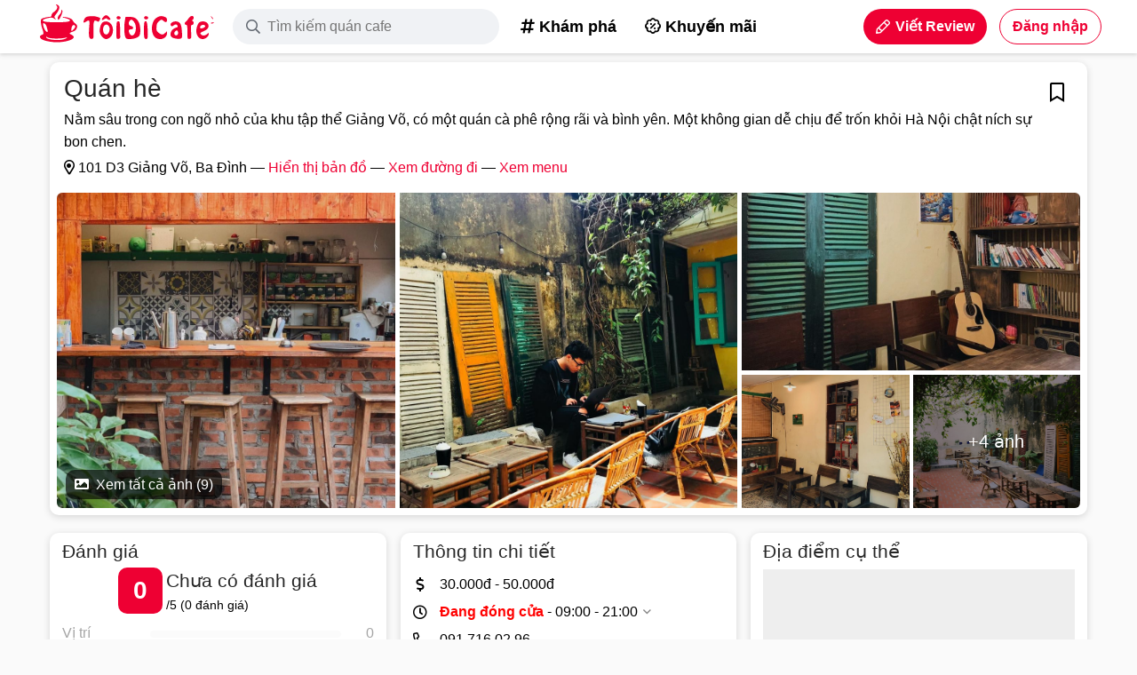

--- FILE ---
content_type: text/html; charset=utf-8
request_url: https://toidicafe.vn/place/quan-he
body_size: 10050
content:
<!DOCTYPE html><html><head><script async="" src="https://www.googletagmanager.com/gtag/js?id=G-4JMK18RZV5"></script><script async="" src="https://boostgo.com/resources/js/fp-analyst.js"></script><script>window.dataLayer=window.dataLayer||[];function gtag(){dataLayer.push(arguments);} gtag('js',new Date());gtag('config','G-4JMK18RZV5');</script><script async="" src="https://pagead2.googlesyndication.com/pagead/js/adsbygoogle.js?client=ca-pub-6005823361087911" crossorigin="anonymous"></script><meta charSet="utf-8"/><title>Quán hè ở quận Ba Đình, Hà Nội | Tôi Đi Cafe</title><meta name="description" content="Quán hè - Nằm sâu trong con ngõ nhỏ của khu tập thể Giảng Võ, có một quán cà phê rộng rãi và bình yên.
Một không gian dễ chịu để trốn khỏi Hà Nội chật ních sự bon chen. Thông tin chi tiết, hình ảnh, đánh giá và địa điểm lân cận Quán hè ở 101 D3 Giảng Võ, Ba Đình"/><meta name="keywords" content="quán hè, quán hè cafe, quán hè coffee, 101 d3 giảng võ, cafe 101 d3 giảng võ, cafe ba đình, 101 d3 giảng võ coffee, ba đình coffee, cafe cổ điển, cafe bình dân"/><meta name="Author" content="ToiDiCafe"/><meta name="viewport" content="width=device-width, initial-scale=1.0, viewport-fit=cover"/><meta content="follow, index" name="robots"/><meta name="google-site-verification" content="_HD3n9K_PczKzdYD0Dl86epcvvSp6wcyruM9f58bcTY"/><meta name="theme-color" content="#ffffff"/><meta name="msapplication-TileColor" content="#da532c"/><link rel="apple-touch-icon" sizes="180x180" href="/favicons/apple-touch-icon.png"/><link rel="icon" type="image/png" sizes="32x32" href="/favicons/favicon-32x32.png"/><link rel="icon" type="image/png" sizes="16x16" href="/favicons/favicon-16x16.png"/><link rel="manifest" href="/favicons/site.webmanifest"/><link rel="mask-icon" href="/favicons/safari-pinned-tab.svg" color="#5bbad5"/><link rel="shortcut icon" href="/favicons/favicon.ico"/><link rel="canonical" href="https://toidicafe.vn/place/quan-he"/><meta property="og:type" content="website"/><meta property="og:title" content="Quán hè ở quận Ba Đình, Hà Nội | Tôi Đi Cafe"/><meta property="og:description" content="Quán hè - Nằm sâu trong con ngõ nhỏ của khu tập thể Giảng Võ, có một quán cà phê rộng rãi và bình yên.
Một không gian dễ chịu để trốn khỏi Hà Nội chật ních sự bon chen. Thông tin chi tiết, hình ảnh, đánh giá và địa điểm lân cận Quán hè ở 101 D3 Giảng Võ, Ba Đình"/><meta property="og:site_name" content="ToiDiCafe"/><meta property="og:url" content="https://toidicafe.vn/place/quan-he"/><meta property="og:image" content="https://toidicafe.vn/static/images/place/quan-he/quan-he-avatar.jpg"/><meta name="twitter:card" content="summary"/><meta name="twitter:title" content="Quán hè ở quận Ba Đình, Hà Nội | Tôi Đi Cafe"/><meta name="twitter:description" content="Quán hè - Nằm sâu trong con ngõ nhỏ của khu tập thể Giảng Võ, có một quán cà phê rộng rãi và bình yên.
Một không gian dễ chịu để trốn khỏi Hà Nội chật ních sự bon chen. Thông tin chi tiết, hình ảnh, đánh giá và địa điểm lân cận Quán hè ở 101 D3 Giảng Võ, Ba Đình"/><meta name="twitter:site" content="@hoailongg"/><meta name="twitter:creator" content="@hoailongg"/><meta property="twitter:image" content="https://toidicafe.vn/static/images/place/quan-he/quan-he-avatar.jpg"/><script type="application/ld+json">{"@context":"https://schema.org","@type":"Restaurant","image":["https://toidicafe.vn/static/images/place/quan-he/quan-he-avatar.jpg"],"@id":"https://toidicafe.vn/place/quan-he","name":"Quán hè","address":{"@type":"PostalAddress","streetAddress":"101 D3 Giảng Võ, Ba Đình","addressLocality":"Quận Ba Đình","addressRegion":"Hà Nội","postalCode":"100000","addressCountry":{"@type":"Country","name":"Việt Nam"}},"geo":{"@type":"GeoCoordinates","latitude":21.016621,"longitude":105.814932},"url":"https://toidicafe.vn/place/quan-he","servesCuisine":["Đông nam á","Việt Nam"],"telephone":"091 716 02 96","priceRange":"30.000đ - 50.000đ","acceptsReservations":"True","aggregateRating":{"@type":"AggregateRating","worstRating":1,"bestRating":5,"ratingValue":5,"reviewCount":1},"openingHours":"Su 09:00- 21:00 Mo 09:00- 21:00 Tu 09:00- 21:00 We 09:00- 21:00 Th 09:00- 21:00 Fr 09:00- 21:00 Sa 09:00- 21:00"}</script><meta name="next-head-count" content="30"/><link rel="preload" href="/_next/static/css/02c98650b7cf8a86188e.css" as="style"/><link rel="stylesheet" href="/_next/static/css/02c98650b7cf8a86188e.css" data-n-g=""/><link rel="preload" href="/_next/static/css/a10724bcd432690037d8.css" as="style"/><link rel="stylesheet" href="/_next/static/css/a10724bcd432690037d8.css" data-n-g=""/><link rel="preload" href="/_next/static/css/0f7a32e1de12d565da68.css" as="style"/><link rel="stylesheet" href="/_next/static/css/0f7a32e1de12d565da68.css" data-n-p=""/><noscript data-n-css=""></noscript><link rel="preload" href="/_next/static/chunks/main-738f622b382dd5eb7aaa.js" as="script"/><link rel="preload" href="/_next/static/chunks/webpack-ca92a38bf3b4dac5d34d.js" as="script"/><link rel="preload" href="/_next/static/chunks/framework.efe182f2d62be1d8151a.js" as="script"/><link rel="preload" href="/_next/static/chunks/75fc9c18.60c1ab7504f6eb9ff2f2.js" as="script"/><link rel="preload" href="/_next/static/chunks/467687a8.2c9cf23b2625cbde0b80.js" as="script"/><link rel="preload" href="/_next/static/chunks/e18abd1c67d61a902bc3ff1b65278cff194c3060.37a42c5318c48859516e.js" as="script"/><link rel="preload" href="/_next/static/chunks/cbf8c9f3ab1475a98242d4688f72cc99018e6280.f5a72c213efb1fd8ff2c.js" as="script"/><link rel="preload" href="/_next/static/chunks/f6ff6a9461bda4ab99161defae72f317a5ddf8e0.b06099ba49d7ac8c7780.js" as="script"/><link rel="preload" href="/_next/static/chunks/e0772dc90a2ee8a1c262f75b4c5165dc72a0301f.82e8062432c3b9224d56.js" as="script"/><link rel="preload" href="/_next/static/chunks/a7d549e381a4f8e58c876fdaf7d8a8bf27f7cc2b.725483a4021e4846028a.js" as="script"/><link rel="preload" href="/_next/static/chunks/19575a7ca866f22432289096bdd051f77cb543c7.bdabea21a14bfafccffa.js" as="script"/><link rel="preload" href="/_next/static/chunks/58cfaf79af7023aa66ca817d303b1741ade89235.534825716f2fda93c1aa.js" as="script"/><link rel="preload" href="/_next/static/chunks/e08562897b165403ac9d87d54adacfbd061fae83.591f876fd77362e037df.js" as="script"/><link rel="preload" href="/_next/static/chunks/43b304cfa52edec9ef780ea32f685e3b70c660c0.25c61b0d9dfcd49ff36a.js" as="script"/><link rel="preload" href="/_next/static/chunks/20516bd2b4b69d70ba4bd7dc759a799285f11a59.d828ebb1fe43cddcef7f.js" as="script"/><link rel="preload" href="/_next/static/chunks/b324a2ced6e88a87d7b5d7d54baca6355cf7cdb3.47ef6261e348ad8f167e.js" as="script"/><link rel="preload" href="/_next/static/chunks/a489e67c9297b677c7818520804f9b495e299a92.704f38e5553f5620c418.js" as="script"/><link rel="preload" href="/_next/static/chunks/pages/_app-167421e738a0fe851f6c.js" as="script"/><link rel="preload" href="/_next/static/chunks/2c796e83.8dc0d6f83f7693e2c83d.js" as="script"/><link rel="preload" href="/_next/static/chunks/499bc38508f00ca78c8353572bc87e39249461cd.d48025bcbe1c67fd6e0b.js" as="script"/><link rel="preload" href="/_next/static/chunks/f8e2115e3dbfbf26edce8b04d13c4db8be61cdd8.bf03a25ea73089673c57.js" as="script"/><link rel="preload" href="/_next/static/chunks/d17295e1cf0665666e411a24ece7c0c5b93a5d8d.1aceaae401e6bc6ee49e.js" as="script"/><link rel="preload" href="/_next/static/chunks/0832e8d6e3e93f6c1256e1939de8b4e8df7759cd.69feec7aa7bea9d4cbce.js" as="script"/><link rel="preload" href="/_next/static/chunks/528a2bc7af770586973fec47f474cc1872430ee4.3081a1170b018e5151d3.js" as="script"/><link rel="preload" href="/_next/static/chunks/e6aabb0be73bc87fdad641aa76b5560f0845e642.6077279f16a04ecf36f3.js" as="script"/><link rel="preload" href="/_next/static/chunks/73348bc5d4adcad489a0df4d41710c23e98172f4.34622aed086cb82c1fd1.js" as="script"/><link rel="preload" href="/_next/static/chunks/912e4bd1ae7d104373ff2111f54cfeb4df60b850.657f7020908b12973fec.js" as="script"/><link rel="preload" href="/_next/static/chunks/4c4996307a9fe55ac08b3fdda9fb3686abe86c7f.a05283fe419b147a9b2c.js" as="script"/><link rel="preload" href="/_next/static/chunks/decc7751ded2a02c8d5dde2ad15a693e0fa9134a.d789d0e1e7a6b0a58911.js" as="script"/><link rel="preload" href="/_next/static/chunks/66699fbe40863a1fd08cb74de6a4b09ee59c24b0.2f31edf34c388ff635c2.js" as="script"/><link rel="preload" href="/_next/static/chunks/pages/place/%5Bslug%5D-7abbac2320ab4f97a57a.js" as="script"/></head><body><div id="__next"><div><header class="Header_header__1g_tz"><div class="Header_container__3MTGr"><div class="Header_logo__2ETqy"><a href="/"><img src="/images/logo.svg" alt="Tôi Đi Cafe"/></a></div><div class="Header_navMobile__GO83p"><div class="Header_navIcon__2sBQ6"><a><i class="fas fa-search"></i></a></div><div class="Header_navIcon__2sBQ6"><a><svg viewBox="0 0 120 100" width="20" height="18"><rect width="120" height="18" rx="14"></rect><rect y="40" x="30" width="90" height="20" rx="14"></rect><rect y="80" width="120" height="20" rx="14"></rect></svg></a></div></div><div class="Header_nav__p701d"><div class="Header_leftNav__3lrWP"><div class="Header_navItem__iBqKT Header_navInput__3hIV-"><div class="Header_searchBox__3S3kE"><div class="Header_searchInput__2_I9u"><i class="far fa-search"></i><input type="text" autoComplete="new-password" value="" placeholder="Tìm kiếm quán cafe"/></div><div class="Header_searchDropdown__2KQ3n"><div class="Header_searchContent__35XiQ"></div></div></div></div><div class="ant-dropdown-trigger Header_menu__2M2E_"><img src="/images/icons/menu.svg" alt="Menu"/></div><div class="Header_navItem__iBqKT Header_navMenu__pnumL"><a class="" href="/explore"><i class="fas fa-hashtag"></i> <!-- -->Khám phá</a><a class="" href="/promo"><i class="far fa-badge-percent"></i> <!-- -->Khuyến mãi</a></div></div><div class="Header_rightNav__2d-7N"><div class="Header_navItem__iBqKT"><a class="Header_navButton__K2trX" href="/new-review"><i class="far fa-pencil"></i>Viết Review</a></div><div class="Header_navItem__iBqKT"><button class="Header_navButton__K2trX Header_btnLogin__UTrB8">Đăng nhập</button></div></div></div></div></header><nav class="Navbar_nav__3YKJt"><div class="Navbar_content__3wee0"><a class="Navbar_item__1v9c-" href="/"><i class="fal fa-home"></i><span>Trang chủ</span></a><a class="Navbar_item__1v9c-" href="/explore"><i class="fal fa-fire"></i><span>Khám phá</span></a><a class="Navbar_item__1v9c-" href="/promo"><i class="fal fa-badge-percent"></i><span>khuyến mãi</span></a><a class="Navbar_item__1v9c-" href="/save"><i class="fal fa-bookmark"></i><span>Đã lưu</span></a><a class="Navbar_item__1v9c-" href="/profile"><i class="fal fa-user"></i><span>Tài khoản</span></a></div></nav><div class="Layout_main__3O_jo"><div class="Place_place__1m6Pe"><div class="Place_container__1avsz"><div class="Place_stickyBarHidden__3C-di"><div class="Place_stickBarBody__1Y45S"><div class="Place_stickBarMenu__3eNHC"><div><div class=""><div class="ant-anchor-wrapper res-anchor" style="max-height:100vh"><div class="ant-anchor"><div class="ant-anchor-ink"><span class="ant-anchor-ink-ball"></span></div><div class="ant-anchor-link"><a class="ant-anchor-link-title" href="#galery" title="Hình ảnh">Hình ảnh</a></div><div class="ant-anchor-link"><a class="ant-anchor-link-title" href="#detail" title="Tổng quan">Tổng quan</a></div><div class="ant-anchor-link"><a class="ant-anchor-link-title" href="#benefit" title="Tiện ích">Tiện ích</a></div><div class="ant-anchor-link"><a class="ant-anchor-link-title" href="#review" title="Đánh giá">Đánh giá</a></div><div class="ant-anchor-link"><a class="ant-anchor-link-title" href="#related" title="Lân cận">Lân cận</a></div></div></div></div></div></div></div></div><div class="Place_resTop__1xCCM"><div class="Place_name__3lrsA"><h1> <!-- -->Quán hè</h1><div class="Place_action__2rgFD"><div class="Place_save__86JVS"><i class="far fa-bookmark"></i></div></div></div><div class="Place_address__2xVBb" id="galery"><p class="Place_intro__2uQsk">Nằm sâu trong con ngõ nhỏ của khu tập thể Giảng Võ, có một quán cà phê rộng rãi và bình yên.
Một không gian dễ chịu để trốn khỏi Hà Nội chật ních sự bon chen.</p><p><i class="far fa-map-marker-alt"></i> <!-- -->101 D3 Giảng Võ, Ba Đình<!-- --> <span>—</span> <i class="far fa-street-view Place_directIcon__2NNfr"></i> <a>Hiển thị bản đồ</a> —<!-- --> <a href="https://www.google.com/maps/dir/?api=1&amp;destination=21.016621,105.814932" target="_blank">Xem đường đi</a> <!-- -->— <a>Xem menu</a></p></div><div class="Place_resGalery__KK15R"><div class="Place_one__1Egwe" style="background-image:url(https://toidicafe.vn/static/images/place/quan-he/ed7f39a7-21e0-4830-a7d3-f5efa2d1a3d0.jpg?w=960)"></div><div class="Place_two__1vRUQ" style="background-image:url(https://toidicafe.vn/static/images/place/quan-he/b6d91d50-b58a-4079-8718-78e4b1bffb62.jpg?w=960)"></div><div class="Place_three__3Afgw"><div class="Place_threeOne__jtK02" style="background-image:url(https://toidicafe.vn/static/images/place/quan-he/db072867-abc5-4b7a-a996-4e5645623ccb.jpg?w=960)"></div><div class="Place_threeTwo__2MExA"><div style="background-image:url(https://toidicafe.vn/static/images/place/quan-he/c4b1d3b1-eebd-4032-bfcb-1d1078865c35.jpg?w=960)"></div><div class="Place_more__Dkz6u" style="background-image:url(https://toidicafe.vn/static/images/place/quan-he/52475dce-ec9f-4a1e-abd2-ec13bc381768.jpg?w=960)"><span>+<!-- -->4<!-- --> ảnh</span></div></div></div><a href="/place/quan-he/photo"><span class="Place_contributePhoto__3BNwy"><i class="fas fa-image"></i> Xem tất cả ảnh (<!-- -->9<!-- -->)</span></a></div><div class="Place_resGaleryMobile__AA-S9"><div class="keen-slider"><div class="keen-slider__slide lazy__slide"><div class="Place_image__3gcgU"><img src=""/></div></div><div class="keen-slider__slide lazy__slide"><div class="Place_image__3gcgU"><img src=""/></div></div><div class="keen-slider__slide lazy__slide"><div class="Place_image__3gcgU"><img src=""/></div></div><div class="keen-slider__slide lazy__slide"><div class="Place_image__3gcgU"><img src=""/></div></div><div class="keen-slider__slide lazy__slide"><div class="Place_image__3gcgU"><img src=""/></div></div><div class="keen-slider__slide lazy__slide"><div class="Place_image__3gcgU"><img src=""/></div></div><div class="keen-slider__slide lazy__slide"><div class="Place_image__3gcgU"><img src=""/></div></div><div class="keen-slider__slide lazy__slide"><div class="Place_image__3gcgU"><img src=""/></div></div><div class="keen-slider__slide lazy__slide"><div class="Place_image__3gcgU"><img src=""/></div></div></div><a href="/place/quan-he/photo"><span class="Place_viewAllPhoto__2jYxx">Xem tất cả</span></a><span class="Place_totalPhoto__1-JsJ">1<!-- -->/<!-- -->9</span></div></div><div class="Place_resDetail__329K_" id="detail"><div><h2>Đánh giá</h2><div class="Place_score__1Q9e6"><b>0</b><div><h2>Chưa có đánh giá</h2><span>/5 (<!-- -->0<!-- --> đánh giá)</span></div></div><div class="Place_votes__2qnHC"><div class="Place_none__1TSkD"><button>Đánh giá ngay</button></div><div class="Place_item__1LeNj"><span class="Place_type__3wKgh">Vị trí</span><div class="Place_progress__2fMil"><div class="ant-progress ant-progress-line ant-progress-status-normal ant-progress-default"><div class="ant-progress-outer"><div class="ant-progress-inner"><div class="ant-progress-bg" style="width:0%;height:8px;border-radius:"></div></div></div></div></div><span class="Place_count__3-Ns6">0</span></div><div class="Place_item__1LeNj"><span class="Place_type__3wKgh">Không gian</span><div class="Place_progress__2fMil"><div class="ant-progress ant-progress-line ant-progress-status-normal ant-progress-default"><div class="ant-progress-outer"><div class="ant-progress-inner"><div class="ant-progress-bg" style="width:0%;height:8px;border-radius:"></div></div></div></div></div><span class="Place_count__3-Ns6">0</span></div><div class="Place_item__1LeNj"><span class="Place_type__3wKgh">Đồ uống</span><div class="Place_progress__2fMil"><div class="ant-progress ant-progress-line ant-progress-status-normal ant-progress-default"><div class="ant-progress-outer"><div class="ant-progress-inner"><div class="ant-progress-bg" style="width:0%;height:8px;border-radius:"></div></div></div></div></div><span class="Place_count__3-Ns6">0</span></div><div class="Place_item__1LeNj"><span class="Place_type__3wKgh">Phục vụ</span><div class="Place_progress__2fMil"><div class="ant-progress ant-progress-line ant-progress-status-normal ant-progress-default"><div class="ant-progress-outer"><div class="ant-progress-inner"><div class="ant-progress-bg" style="width:0%;height:8px;border-radius:"></div></div></div></div></div><span class="Place_count__3-Ns6">0</span></div><div class="Place_item__1LeNj"><span class="Place_type__3wKgh">Giá cả</span><div class="Place_progress__2fMil"><div class="ant-progress ant-progress-line ant-progress-status-normal ant-progress-default"><div class="ant-progress-outer"><div class="ant-progress-inner"><div class="ant-progress-bg" style="width:0%;height:8px;border-radius:"></div></div></div></div></div><span class="Place_count__3-Ns6">0</span></div></div></div><div class="Place_detailInfo__2yzJA"><h2>Thông tin chi tiết</h2><div><div class="Place_info__2iOrF"><div><i class="far fa-dollar-sign"></i>30.000<!-- -->đ -<!-- --> <!-- -->50.000<!-- -->đ</div><div><i class="far fa-clock"></i><div><span class="Place_status__3sdJb is_closed">Đang đóng cửa</span> <!-- -->-<!-- --> <span class="ant-dropdown-trigger Place_dropdown__TLKWA">09:00 - 21:00<!-- --> <i class="far fa-angle-down"></i></span></div></div><div><i class="far fa-phone-alt"></i><a href="tel:091 716 02 96">091 716 02 96</a></div><div><i class="far fa-envelope"></i><a href="mailto:quanmuahe@gmail.com">quanmuahe@gmail.com</a></div><div class="Place_link__1d2vs"><i class="fab fa-facebook-square"></i><a href="https://www.facebook.com/quancaphemuahe/?ref=page_internal" target="_blank">Quán hè</a></div><div class="Place_tag__3kBmr Place_link__1d2vs"><i class="far fa-tags"></i><div><a href="/search?q=&amp;tags=cafe-co-dien"><span>Cafe Cổ Điển</span></a><a href="/search?q=&amp;tags=cafe-binh-dan"><span>Cafe Bình Dân</span></a></div></div></div><div class="Place_feedback__1MzDT"><a href="#">Góp ý cập nhật thông tin</a></div></div></div><div class="Place_detailAddress__sW6yM"><h2>Địa điểm cụ thể</h2><div class="Place_map__Jg0vA"><div class="Place_imgWrapper__ap2Jp"><img src="https://api.mapbox.com/styles/v1/mapbox/outdoors-v11/static/pin-m-cafe+EE0033(105.814932,21.016621)/105.814932,21.016621,13,0/400x210?access_token=pk.eyJ1IjoiaG9haXBoYW4iLCJhIjoiY2s4NjRuNm40MGUweDNwcGZ4azZhMTA1MCJ9.rExJxHGtG7JXWJwEjJTTCg" alt=""/></div><div class="Place_specific__19iPL"><i class="fal fa-directions"></i><a href="https://www.google.com/maps/dir/?api=1&amp;destination=21.016621,105.814932" target="_blank">101 D3 Giảng Võ, Ba Đình</a></div></div></div></div><div class="Place_resBenefit__2xVkt" id="benefit"><div class="keen-slider"><div class="keen-slider__slide"><div class="Place_benefitItem__1ht_q"><i class="far fa-wifi"></i><span>Wi-Fi miễn phí</span></div></div><div class="keen-slider__slide"><div class="Place_benefitItem__1ht_q"><i class="far fa-motorcycle"></i><span>Giữ xe máy</span></div></div><div class="keen-slider__slide"><div class="Place_benefitItem__1ht_q"><i class="far fa-sun-cloud"></i><span>Bàn ngoài trời</span></div></div><div class="keen-slider__slide"><div class="Place_benefitItem__1ht_q"><i class="far fa-credit-card"></i><span>Thanh toán bằng thẻ</span></div></div></div></div><div class="Place_resReview__2JD7X" id="review"><div class="Place_reviewContainer__19dhE"><div class="Place_reviewTop__eZYIW"><h2>Đánh giá <i>từ cộng đồng</i> <span>(<!-- -->0<!-- -->)</span></h2><button>Viết đánh giá</button></div><div class="Place_reviewOverview__2Zgwf"><div class="Place_verviewSvg__1oFUb"><img src="https://ik.imagekit.io/reviewcafe/Online_Review-cuate_wG_WzURJF.svg"/></div><div class="Place_reviewSlogant__1OKv-"><h2>Bạn đã từng đến đây?</h2><span>Chia sẻ trải nghiệm và cảm nhận của bản thân cho mọi người cùng biết <i class="fas fa-heart"></i></span><span>Những review chất lượng sẽ được xuất hiện ở bảng tin đấy!</span></div></div><div class="Place_reviewList__SZoWy"><div class="Place_reviewItem__u7uNb"><div class="Place_reviewLeft__3fCMV"><div class="Place_reviewAvatar__39DpQ"><span><style data-emotion-css="k31kfd-skeletonStyles-Skeleton animation-16jpnkj">.css-k31kfd-skeletonStyles-Skeleton{background-color:#eee;background-image:linear-gradient( 90deg,#eee,#f5f5f5,#eee );background-size:200px 100%;background-repeat:no-repeat;border-radius:4px;display:inline-block;line-height:1;width:100%;-webkit-animation:animation-16jpnkj 1.2s ease-in-out infinite;animation:animation-16jpnkj 1.2s ease-in-out infinite;}@-webkit-keyframes animation-16jpnkj{0%{background-position:-200px 0;}100%{background-position:calc(200px + 100%) 0;}}@keyframes animation-16jpnkj{0%{background-position:-200px 0;}100%{background-position:calc(200px + 100%) 0;}}</style><span class="react-loading-skeleton css-k31kfd-skeletonStyles-Skeleton">‌</span></span></div></div><div class="Place_reviewRight__Qt1TK"><div class="Place_reviewContent__3ga4m"><div class="Place_reviewHeader__2VBLg"><div class="Place_reviewInfo__374mq"><a class="Place_reviewAvatarRight__2K55p"><div><span><style data-emotion-css="k31kfd-skeletonStyles-Skeleton animation-16jpnkj">.css-k31kfd-skeletonStyles-Skeleton{background-color:#eee;background-image:linear-gradient( 90deg,#eee,#f5f5f5,#eee );background-size:200px 100%;background-repeat:no-repeat;border-radius:4px;display:inline-block;line-height:1;width:100%;-webkit-animation:animation-16jpnkj 1.2s ease-in-out infinite;animation:animation-16jpnkj 1.2s ease-in-out infinite;}@-webkit-keyframes animation-16jpnkj{0%{background-position:-200px 0;}100%{background-position:calc(200px + 100%) 0;}}@keyframes animation-16jpnkj{0%{background-position:-200px 0;}100%{background-position:calc(200px + 100%) 0;}}</style><span class="react-loading-skeleton css-k31kfd-skeletonStyles-Skeleton">‌</span></span></div></a><div class="Place_reviewAuthorInfo__vI3Me"><span><style data-emotion-css="k31kfd-skeletonStyles-Skeleton animation-16jpnkj">.css-k31kfd-skeletonStyles-Skeleton{background-color:#eee;background-image:linear-gradient( 90deg,#eee,#f5f5f5,#eee );background-size:200px 100%;background-repeat:no-repeat;border-radius:4px;display:inline-block;line-height:1;width:100%;-webkit-animation:animation-16jpnkj 1.2s ease-in-out infinite;animation:animation-16jpnkj 1.2s ease-in-out infinite;}@-webkit-keyframes animation-16jpnkj{0%{background-position:-200px 0;}100%{background-position:calc(200px + 100%) 0;}}@keyframes animation-16jpnkj{0%{background-position:-200px 0;}100%{background-position:calc(200px + 100%) 0;}}</style><span class="react-loading-skeleton css-k31kfd-skeletonStyles-Skeleton" style="width:100px">‌</span></span><span><style data-emotion-css="k31kfd-skeletonStyles-Skeleton animation-16jpnkj">.css-k31kfd-skeletonStyles-Skeleton{background-color:#eee;background-image:linear-gradient( 90deg,#eee,#f5f5f5,#eee );background-size:200px 100%;background-repeat:no-repeat;border-radius:4px;display:inline-block;line-height:1;width:100%;-webkit-animation:animation-16jpnkj 1.2s ease-in-out infinite;animation:animation-16jpnkj 1.2s ease-in-out infinite;}@-webkit-keyframes animation-16jpnkj{0%{background-position:-200px 0;}100%{background-position:calc(200px + 100%) 0;}}@keyframes animation-16jpnkj{0%{background-position:-200px 0;}100%{background-position:calc(200px + 100%) 0;}}</style><span class="react-loading-skeleton css-k31kfd-skeletonStyles-Skeleton" style="width:140px">‌</span></span></div></div><div class="Place_reviewVote__1KYNN"><span><style data-emotion-css="k31kfd-skeletonStyles-Skeleton animation-16jpnkj">.css-k31kfd-skeletonStyles-Skeleton{background-color:#eee;background-image:linear-gradient( 90deg,#eee,#f5f5f5,#eee );background-size:200px 100%;background-repeat:no-repeat;border-radius:4px;display:inline-block;line-height:1;width:100%;-webkit-animation:animation-16jpnkj 1.2s ease-in-out infinite;animation:animation-16jpnkj 1.2s ease-in-out infinite;}@-webkit-keyframes animation-16jpnkj{0%{background-position:-200px 0;}100%{background-position:calc(200px + 100%) 0;}}@keyframes animation-16jpnkj{0%{background-position:-200px 0;}100%{background-position:calc(200px + 100%) 0;}}</style><span class="react-loading-skeleton css-k31kfd-skeletonStyles-Skeleton" style="width:32px;height:32px;border-radius:50%">‌</span></span></div></div><div class="Place_reviewBody__2s7CA"><div class="Place_reviewText__1rnSj"><span><style data-emotion-css="k31kfd-skeletonStyles-Skeleton animation-16jpnkj">.css-k31kfd-skeletonStyles-Skeleton{background-color:#eee;background-image:linear-gradient( 90deg,#eee,#f5f5f5,#eee );background-size:200px 100%;background-repeat:no-repeat;border-radius:4px;display:inline-block;line-height:1;width:100%;-webkit-animation:animation-16jpnkj 1.2s ease-in-out infinite;animation:animation-16jpnkj 1.2s ease-in-out infinite;}@-webkit-keyframes animation-16jpnkj{0%{background-position:-200px 0;}100%{background-position:calc(200px + 100%) 0;}}@keyframes animation-16jpnkj{0%{background-position:-200px 0;}100%{background-position:calc(200px + 100%) 0;}}</style><span class="react-loading-skeleton css-k31kfd-skeletonStyles-Skeleton" style="width:60%">‌</span></span><br/><br/><br/></div></div></div><div class="Place_reviewAction__3Ze-q"><div class="Place_reviewActionLeft__1SwPC"><button><span><style data-emotion-css="k31kfd-skeletonStyles-Skeleton animation-16jpnkj">.css-k31kfd-skeletonStyles-Skeleton{background-color:#eee;background-image:linear-gradient( 90deg,#eee,#f5f5f5,#eee );background-size:200px 100%;background-repeat:no-repeat;border-radius:4px;display:inline-block;line-height:1;width:100%;-webkit-animation:animation-16jpnkj 1.2s ease-in-out infinite;animation:animation-16jpnkj 1.2s ease-in-out infinite;}@-webkit-keyframes animation-16jpnkj{0%{background-position:-200px 0;}100%{background-position:calc(200px + 100%) 0;}}@keyframes animation-16jpnkj{0%{background-position:-200px 0;}100%{background-position:calc(200px + 100%) 0;}}</style><span class="react-loading-skeleton css-k31kfd-skeletonStyles-Skeleton" style="width:50px">‌</span></span></button><button><span><style data-emotion-css="k31kfd-skeletonStyles-Skeleton animation-16jpnkj">.css-k31kfd-skeletonStyles-Skeleton{background-color:#eee;background-image:linear-gradient( 90deg,#eee,#f5f5f5,#eee );background-size:200px 100%;background-repeat:no-repeat;border-radius:4px;display:inline-block;line-height:1;width:100%;-webkit-animation:animation-16jpnkj 1.2s ease-in-out infinite;animation:animation-16jpnkj 1.2s ease-in-out infinite;}@-webkit-keyframes animation-16jpnkj{0%{background-position:-200px 0;}100%{background-position:calc(200px + 100%) 0;}}@keyframes animation-16jpnkj{0%{background-position:-200px 0;}100%{background-position:calc(200px + 100%) 0;}}</style><span class="react-loading-skeleton css-k31kfd-skeletonStyles-Skeleton" style="width:50px">‌</span></span></button></div></div></div></div><div class="Place_reviewItem__u7uNb"><div class="Place_reviewLeft__3fCMV"><div class="Place_reviewAvatar__39DpQ"><span><style data-emotion-css="k31kfd-skeletonStyles-Skeleton animation-16jpnkj">.css-k31kfd-skeletonStyles-Skeleton{background-color:#eee;background-image:linear-gradient( 90deg,#eee,#f5f5f5,#eee );background-size:200px 100%;background-repeat:no-repeat;border-radius:4px;display:inline-block;line-height:1;width:100%;-webkit-animation:animation-16jpnkj 1.2s ease-in-out infinite;animation:animation-16jpnkj 1.2s ease-in-out infinite;}@-webkit-keyframes animation-16jpnkj{0%{background-position:-200px 0;}100%{background-position:calc(200px + 100%) 0;}}@keyframes animation-16jpnkj{0%{background-position:-200px 0;}100%{background-position:calc(200px + 100%) 0;}}</style><span class="react-loading-skeleton css-k31kfd-skeletonStyles-Skeleton">‌</span></span></div></div><div class="Place_reviewRight__Qt1TK"><div class="Place_reviewContent__3ga4m"><div class="Place_reviewHeader__2VBLg"><div class="Place_reviewInfo__374mq"><a class="Place_reviewAvatarRight__2K55p"><div><span><style data-emotion-css="k31kfd-skeletonStyles-Skeleton animation-16jpnkj">.css-k31kfd-skeletonStyles-Skeleton{background-color:#eee;background-image:linear-gradient( 90deg,#eee,#f5f5f5,#eee );background-size:200px 100%;background-repeat:no-repeat;border-radius:4px;display:inline-block;line-height:1;width:100%;-webkit-animation:animation-16jpnkj 1.2s ease-in-out infinite;animation:animation-16jpnkj 1.2s ease-in-out infinite;}@-webkit-keyframes animation-16jpnkj{0%{background-position:-200px 0;}100%{background-position:calc(200px + 100%) 0;}}@keyframes animation-16jpnkj{0%{background-position:-200px 0;}100%{background-position:calc(200px + 100%) 0;}}</style><span class="react-loading-skeleton css-k31kfd-skeletonStyles-Skeleton">‌</span></span></div></a><div class="Place_reviewAuthorInfo__vI3Me"><span><style data-emotion-css="k31kfd-skeletonStyles-Skeleton animation-16jpnkj">.css-k31kfd-skeletonStyles-Skeleton{background-color:#eee;background-image:linear-gradient( 90deg,#eee,#f5f5f5,#eee );background-size:200px 100%;background-repeat:no-repeat;border-radius:4px;display:inline-block;line-height:1;width:100%;-webkit-animation:animation-16jpnkj 1.2s ease-in-out infinite;animation:animation-16jpnkj 1.2s ease-in-out infinite;}@-webkit-keyframes animation-16jpnkj{0%{background-position:-200px 0;}100%{background-position:calc(200px + 100%) 0;}}@keyframes animation-16jpnkj{0%{background-position:-200px 0;}100%{background-position:calc(200px + 100%) 0;}}</style><span class="react-loading-skeleton css-k31kfd-skeletonStyles-Skeleton" style="width:100px">‌</span></span><span><style data-emotion-css="k31kfd-skeletonStyles-Skeleton animation-16jpnkj">.css-k31kfd-skeletonStyles-Skeleton{background-color:#eee;background-image:linear-gradient( 90deg,#eee,#f5f5f5,#eee );background-size:200px 100%;background-repeat:no-repeat;border-radius:4px;display:inline-block;line-height:1;width:100%;-webkit-animation:animation-16jpnkj 1.2s ease-in-out infinite;animation:animation-16jpnkj 1.2s ease-in-out infinite;}@-webkit-keyframes animation-16jpnkj{0%{background-position:-200px 0;}100%{background-position:calc(200px + 100%) 0;}}@keyframes animation-16jpnkj{0%{background-position:-200px 0;}100%{background-position:calc(200px + 100%) 0;}}</style><span class="react-loading-skeleton css-k31kfd-skeletonStyles-Skeleton" style="width:140px">‌</span></span></div></div><div class="Place_reviewVote__1KYNN"><span><style data-emotion-css="k31kfd-skeletonStyles-Skeleton animation-16jpnkj">.css-k31kfd-skeletonStyles-Skeleton{background-color:#eee;background-image:linear-gradient( 90deg,#eee,#f5f5f5,#eee );background-size:200px 100%;background-repeat:no-repeat;border-radius:4px;display:inline-block;line-height:1;width:100%;-webkit-animation:animation-16jpnkj 1.2s ease-in-out infinite;animation:animation-16jpnkj 1.2s ease-in-out infinite;}@-webkit-keyframes animation-16jpnkj{0%{background-position:-200px 0;}100%{background-position:calc(200px + 100%) 0;}}@keyframes animation-16jpnkj{0%{background-position:-200px 0;}100%{background-position:calc(200px + 100%) 0;}}</style><span class="react-loading-skeleton css-k31kfd-skeletonStyles-Skeleton" style="width:32px;height:32px;border-radius:50%">‌</span></span></div></div><div class="Place_reviewBody__2s7CA"><div class="Place_reviewText__1rnSj"><span><style data-emotion-css="k31kfd-skeletonStyles-Skeleton animation-16jpnkj">.css-k31kfd-skeletonStyles-Skeleton{background-color:#eee;background-image:linear-gradient( 90deg,#eee,#f5f5f5,#eee );background-size:200px 100%;background-repeat:no-repeat;border-radius:4px;display:inline-block;line-height:1;width:100%;-webkit-animation:animation-16jpnkj 1.2s ease-in-out infinite;animation:animation-16jpnkj 1.2s ease-in-out infinite;}@-webkit-keyframes animation-16jpnkj{0%{background-position:-200px 0;}100%{background-position:calc(200px + 100%) 0;}}@keyframes animation-16jpnkj{0%{background-position:-200px 0;}100%{background-position:calc(200px + 100%) 0;}}</style><span class="react-loading-skeleton css-k31kfd-skeletonStyles-Skeleton" style="width:60%">‌</span></span><br/><br/><br/></div></div></div><div class="Place_reviewAction__3Ze-q"><div class="Place_reviewActionLeft__1SwPC"><button><span><style data-emotion-css="k31kfd-skeletonStyles-Skeleton animation-16jpnkj">.css-k31kfd-skeletonStyles-Skeleton{background-color:#eee;background-image:linear-gradient( 90deg,#eee,#f5f5f5,#eee );background-size:200px 100%;background-repeat:no-repeat;border-radius:4px;display:inline-block;line-height:1;width:100%;-webkit-animation:animation-16jpnkj 1.2s ease-in-out infinite;animation:animation-16jpnkj 1.2s ease-in-out infinite;}@-webkit-keyframes animation-16jpnkj{0%{background-position:-200px 0;}100%{background-position:calc(200px + 100%) 0;}}@keyframes animation-16jpnkj{0%{background-position:-200px 0;}100%{background-position:calc(200px + 100%) 0;}}</style><span class="react-loading-skeleton css-k31kfd-skeletonStyles-Skeleton" style="width:50px">‌</span></span></button><button><span><style data-emotion-css="k31kfd-skeletonStyles-Skeleton animation-16jpnkj">.css-k31kfd-skeletonStyles-Skeleton{background-color:#eee;background-image:linear-gradient( 90deg,#eee,#f5f5f5,#eee );background-size:200px 100%;background-repeat:no-repeat;border-radius:4px;display:inline-block;line-height:1;width:100%;-webkit-animation:animation-16jpnkj 1.2s ease-in-out infinite;animation:animation-16jpnkj 1.2s ease-in-out infinite;}@-webkit-keyframes animation-16jpnkj{0%{background-position:-200px 0;}100%{background-position:calc(200px + 100%) 0;}}@keyframes animation-16jpnkj{0%{background-position:-200px 0;}100%{background-position:calc(200px + 100%) 0;}}</style><span class="react-loading-skeleton css-k31kfd-skeletonStyles-Skeleton" style="width:50px">‌</span></span></button></div></div></div></div></div></div><div class="Place_reviewAds__2nJ1W"><div class="Place_reviewAdsBox__ctSdX"><div><div class="Place_score__1Q9e6"><b>0</b><div><h2>Chưa có đánh giá</h2><span>/5 (<!-- -->0<!-- --> đánh giá)</span></div></div><div class="Place_votes__2qnHC"><div class="Place_item__1LeNj"><span class="Place_type__3wKgh">Vị trí</span><div class="Place_progress__2fMil"><div class="ant-progress ant-progress-line ant-progress-status-normal ant-progress-default"><div class="ant-progress-outer"><div class="ant-progress-inner"><div class="ant-progress-bg" style="width:0%;height:8px;border-radius:"></div></div></div></div></div><span class="Place_count__3-Ns6">0</span></div><div class="Place_item__1LeNj"><span class="Place_type__3wKgh">Không gian</span><div class="Place_progress__2fMil"><div class="ant-progress ant-progress-line ant-progress-status-normal ant-progress-default"><div class="ant-progress-outer"><div class="ant-progress-inner"><div class="ant-progress-bg" style="width:0%;height:8px;border-radius:"></div></div></div></div></div><span class="Place_count__3-Ns6">0</span></div><div class="Place_item__1LeNj"><span class="Place_type__3wKgh">Đồ uống</span><div class="Place_progress__2fMil"><div class="ant-progress ant-progress-line ant-progress-status-normal ant-progress-default"><div class="ant-progress-outer"><div class="ant-progress-inner"><div class="ant-progress-bg" style="width:0%;height:8px;border-radius:"></div></div></div></div></div><span class="Place_count__3-Ns6">0</span></div><div class="Place_item__1LeNj"><span class="Place_type__3wKgh">Phục vụ</span><div class="Place_progress__2fMil"><div class="ant-progress ant-progress-line ant-progress-status-normal ant-progress-default"><div class="ant-progress-outer"><div class="ant-progress-inner"><div class="ant-progress-bg" style="width:0%;height:8px;border-radius:"></div></div></div></div></div><span class="Place_count__3-Ns6">0</span></div><div class="Place_item__1LeNj"><span class="Place_type__3wKgh">Giá cả</span><div class="Place_progress__2fMil"><div class="ant-progress ant-progress-line ant-progress-status-normal ant-progress-default"><div class="ant-progress-outer"><div class="ant-progress-inner"><div class="ant-progress-bg" style="width:0%;height:8px;border-radius:"></div></div></div></div></div><span class="Place_count__3-Ns6">0</span></div></div></div></div><div class="Place_reviewAdsBox__ctSdX"><img src="/images/vultr1.png" alt="Google Ads"/></div></div></div><div class="Place_resOwner__3i0PS"><div class="Place_owerContent__2BjMz"><div class="Place_owerText__2a-Sa"><h3>Đây có phải là quán cafe của bạn không?</h3><p>Bạn sở hữu hoặc quản lý quán cafe này? Xác nhận hồ sơ của bạn miễn phí để cập nhật thông tin quán, nhận tick xanh, phản hồi đánh giá và hơn thế nữa.</p><p><a href="#"><i class="far fa-hand-point-right"></i> Xác nhận chủ sở hữu ngay</a></p></div><div class="Place_ownerIcon__2j5Cj"><i class="fas fa-user-check"></i></div></div></div></div></div><div class="Toastify"></div></div><footer class="Footer_footer__oflDD"><div class="Footer_footerTop__vBqxd"><div class="Footer_container__1aYaY"><div class="ant-row"><div class="ant-col ant-col-24 ant-col-order-3 ant-col-lg-8 ant-col-lg-order-1"><div class="Footer_footerLogo__2YWoa"><a href="/"><img src="/images/logo.svg" alt="Tôi Đi Cafe"/></a></div><div class="Footer_partner__3DM7T"><a href="/contact"><img src="https://ik.imagekit.io/tvlk/image/imageResource/2020/01/14/1578971240652-422c7700b4c9f70053dac67fb6fb7c46.png?tr=q-75" alt="Trở thành đối tác"/><span>Hợp tác với chúng tôi</span></a></div></div><div class="ant-col ant-col-12 ant-col-order-1 ant-col-lg-8 ant-col-lg-order-2"><div><h4 class="Footer_footerTitle__25m6y">Về chúng tôi</h4><div class="Footer_linkItem__3oXzV"><a href="/about">Giới thiệu</a></div><div class="Footer_linkItem__3oXzV"><a href="#">Giải đáp thắc mắc</a></div><div class="Footer_linkItem__3oXzV"><a href="/contact">Liên hệ - góp ý</a></div><div class="Footer_linkItem__3oXzV"><a href="#">Điều khoản sử dụng</a></div></div></div><div class="ant-col ant-col-12 ant-col-order-2 ant-col-lg-8 ant-col-lg-order-3"><div><h4 class="Footer_footerTitle__25m6y">Theo dõi chúng tôi trên</h4><div class="Footer_linkItem__3oXzV"><i class="fab fa-facebook-f Footer_facebook__2yv2w"></i><a href="https://www.facebook.com/toidicafe.vn" target="_blank">Facebook</a></div><div class="Footer_linkItem__3oXzV"><i class="fab fa-instagram Footer_instagram__1vOt3"></i><a href="https://instagram.com/toidicafe.vn" target="_blank">Instagram</a></div><div class="Footer_linkItem__3oXzV"><i class="fab fa-tiktok Footer_tiktok__2Daqw"></i><a href="#">Tiktok</a></div></div></div></div><img class="Footer_mascotImg__2-BYD" alt="Sloan, the sloth mascot" width="52" height="120" src="https://dev-to-uploads.s3.amazonaws.com/i/wmv3mtusjwb3r13d5h2f.png"/></div></div><div class="Footer_copyright__1HYtd"><div class="container"><p>Bản quyền © 2022<!-- --> <a href="/">TOIDICAFE.VN</a></p></div></div></footer><div class="ant-back-top"></div></div></div><script id="__NEXT_DATA__" type="application/json">{"props":{"pageProps":{"place":{"_id":"623d486fe8b4e144e1dc00c8","address":{"specific":"101 D3 Giảng Võ, Ba Đình","desc":"đầu ngõ là quán Botanica, mọi người mạnh dạn đi thẳng vào sâu ngõ sẽ thấy biển Quán Hè ngay phía cuối con đường","geo":{"long":105.814932,"lat":21.016621}},"location":{"type":"Point","coordinates":[105.814932,21.016621]},"verified":false,"isHot":false,"benefits":[{"_id":"6204c20c2d1cda7b812ce846","name":"Wi-Fi miễn phí","icon":"far fa-wifi"},{"_id":"6204c1ae2d1cda7b812ce82a","name":"Giữ xe máy","icon":"far fa-motorcycle"},{"_id":"6204c1622d1cda7b812ce812","name":"Bàn ngoài trời","icon":"far fa-sun-cloud"},{"_id":"6204c1fb2d1cda7b812ce842","name":"Thanh toán bằng thẻ","icon":"far fa-credit-card"}],"tags":[{"_id":"6204c2312d1cda7b812ce84f","name":"Cafe Cổ Điển","slug":"cafe-co-dien"},{"_id":"6204c22a2d1cda7b812ce84b","name":"Cafe Bình Dân","slug":"cafe-binh-dan"}],"photos":[{"_id":"623d48cae8b4e144e1dc00d8","width":1080,"path":"static/images/place/quan-he/ed7f39a7-21e0-4830-a7d3-f5efa2d1a3d0.jpg"},{"_id":"623d48cae8b4e144e1dc00d5","width":1440,"path":"static/images/place/quan-he/b6d91d50-b58a-4079-8718-78e4b1bffb62.jpg"},{"_id":"623d48cae8b4e144e1dc00d3","width":1536,"path":"static/images/place/quan-he/db072867-abc5-4b7a-a996-4e5645623ccb.jpg"},{"_id":"623d48cae8b4e144e1dc00d9","width":1080,"path":"static/images/place/quan-he/c4b1d3b1-eebd-4032-bfcb-1d1078865c35.jpg"},{"_id":"623d48cae8b4e144e1dc00da","width":1440,"path":"static/images/place/quan-he/52475dce-ec9f-4a1e-abd2-ec13bc381768.jpg"},{"_id":"623d48cae8b4e144e1dc00d7","width":1080,"path":"static/images/place/quan-he/b335dff0-d061-42fc-8667-e97c7ed12fa8.jpg"},{"_id":"623d48cae8b4e144e1dc00d6","width":1440,"path":"static/images/place/quan-he/1d8d6bf4-2043-4094-83bd-568dffe19599.jpg"},{"_id":"623d48cae8b4e144e1dc00d4","width":1080,"path":"static/images/place/quan-he/b90a4e6d-b9da-4893-929a-7e6bd56e0cc6.jpg"},{"_id":"623d48cae8b4e144e1dc00db","width":1080,"path":"static/images/place/quan-he/d141a7b6-8223-422f-be8c-b1ba37aaf454.jpg"}],"menu":[],"deleted":false,"name":"Quán hè","slug":"quan-he","region":{"_id":"6204c3202d1cda7b812ce882","name":"Ba Đình","slug":"ba-dinh"},"price":{"min":30000,"max":50000},"intro":"Nằm sâu trong con ngõ nhỏ của khu tập thể Giảng Võ, có một quán cà phê rộng rãi và bình yên.\nMột không gian dễ chịu để trốn khỏi Hà Nội chật ních sự bon chen.","facebook":{"name":"Quán hè","link":"https://www.facebook.com/quancaphemuahe/?ref=page_internal"},"phone":"091 716 02 96","email":"quanmuahe@gmail.com","metaKeywords":"quán hè, quán hè cafe, quán hè coffee, 101 d3 giảng võ, cafe 101 d3 giảng võ, cafe ba đình, 101 d3 giảng võ coffee, ba đình coffee, cafe cổ điển, cafe bình dân","avatar":{"_id":"623d48aae8b4e144e1dc00cf","width":1440,"path":"static/images/place/quan-he/quan-he-avatar.jpg"},"view":1731,"reviewCount":0,"imageCount":9,"openingType":"normal","openingStatus":"is_closed","openingTime":{"0":"09:00 - 21:00","1":"09:00 - 21:00","2":"09:00 - 21:00","3":"09:00 - 21:00","4":"09:00 - 21:00","5":"09:00 - 21:00","6":"09:00 - 21:00"},"id":"623d486fe8b4e144e1dc00c8","rate":{"summary":0,"position":0,"view":0,"drink":0,"service":0,"price":0}}},"initialState":{"auth":{"isLoggedIn":false,"user":null},"account":{"isOpenLoginModal":false,"isOpenRegisterModal":false,"isOpenForgotPasswordModal":false},"layout":{"visibleSearchDrawer":false}},"__N_SSP":true},"page":"/place/[slug]","query":{"slug":"quan-he"},"buildId":"0Rg23MTIF4_e4k34aTb8G","isFallback":false,"gssp":true,"appGip":true}</script><script nomodule="" src="/_next/static/chunks/polyfills-640c286d4b02a09da80d.js"></script><script src="/_next/static/chunks/main-738f622b382dd5eb7aaa.js" async=""></script><script src="/_next/static/chunks/webpack-ca92a38bf3b4dac5d34d.js" async=""></script><script src="/_next/static/chunks/framework.efe182f2d62be1d8151a.js" async=""></script><script src="/_next/static/chunks/75fc9c18.60c1ab7504f6eb9ff2f2.js" async=""></script><script src="/_next/static/chunks/467687a8.2c9cf23b2625cbde0b80.js" async=""></script><script src="/_next/static/chunks/e18abd1c67d61a902bc3ff1b65278cff194c3060.37a42c5318c48859516e.js" async=""></script><script src="/_next/static/chunks/cbf8c9f3ab1475a98242d4688f72cc99018e6280.f5a72c213efb1fd8ff2c.js" async=""></script><script src="/_next/static/chunks/f6ff6a9461bda4ab99161defae72f317a5ddf8e0.b06099ba49d7ac8c7780.js" async=""></script><script src="/_next/static/chunks/e0772dc90a2ee8a1c262f75b4c5165dc72a0301f.82e8062432c3b9224d56.js" async=""></script><script src="/_next/static/chunks/a7d549e381a4f8e58c876fdaf7d8a8bf27f7cc2b.725483a4021e4846028a.js" async=""></script><script src="/_next/static/chunks/19575a7ca866f22432289096bdd051f77cb543c7.bdabea21a14bfafccffa.js" async=""></script><script src="/_next/static/chunks/58cfaf79af7023aa66ca817d303b1741ade89235.534825716f2fda93c1aa.js" async=""></script><script src="/_next/static/chunks/e08562897b165403ac9d87d54adacfbd061fae83.591f876fd77362e037df.js" async=""></script><script src="/_next/static/chunks/43b304cfa52edec9ef780ea32f685e3b70c660c0.25c61b0d9dfcd49ff36a.js" async=""></script><script src="/_next/static/chunks/20516bd2b4b69d70ba4bd7dc759a799285f11a59.d828ebb1fe43cddcef7f.js" async=""></script><script src="/_next/static/chunks/b324a2ced6e88a87d7b5d7d54baca6355cf7cdb3.47ef6261e348ad8f167e.js" async=""></script><script src="/_next/static/chunks/a489e67c9297b677c7818520804f9b495e299a92.704f38e5553f5620c418.js" async=""></script><script src="/_next/static/chunks/pages/_app-167421e738a0fe851f6c.js" async=""></script><script src="/_next/static/chunks/2c796e83.8dc0d6f83f7693e2c83d.js" async=""></script><script src="/_next/static/chunks/499bc38508f00ca78c8353572bc87e39249461cd.d48025bcbe1c67fd6e0b.js" async=""></script><script src="/_next/static/chunks/f8e2115e3dbfbf26edce8b04d13c4db8be61cdd8.bf03a25ea73089673c57.js" async=""></script><script src="/_next/static/chunks/d17295e1cf0665666e411a24ece7c0c5b93a5d8d.1aceaae401e6bc6ee49e.js" async=""></script><script src="/_next/static/chunks/0832e8d6e3e93f6c1256e1939de8b4e8df7759cd.69feec7aa7bea9d4cbce.js" async=""></script><script src="/_next/static/chunks/528a2bc7af770586973fec47f474cc1872430ee4.3081a1170b018e5151d3.js" async=""></script><script src="/_next/static/chunks/e6aabb0be73bc87fdad641aa76b5560f0845e642.6077279f16a04ecf36f3.js" async=""></script><script src="/_next/static/chunks/73348bc5d4adcad489a0df4d41710c23e98172f4.34622aed086cb82c1fd1.js" async=""></script><script src="/_next/static/chunks/912e4bd1ae7d104373ff2111f54cfeb4df60b850.657f7020908b12973fec.js" async=""></script><script src="/_next/static/chunks/4c4996307a9fe55ac08b3fdda9fb3686abe86c7f.a05283fe419b147a9b2c.js" async=""></script><script src="/_next/static/chunks/decc7751ded2a02c8d5dde2ad15a693e0fa9134a.d789d0e1e7a6b0a58911.js" async=""></script><script src="/_next/static/chunks/66699fbe40863a1fd08cb74de6a4b09ee59c24b0.2f31edf34c388ff635c2.js" async=""></script><script src="/_next/static/chunks/pages/place/%5Bslug%5D-7abbac2320ab4f97a57a.js" async=""></script><script src="/_next/static/0Rg23MTIF4_e4k34aTb8G/_buildManifest.js" async=""></script><script src="/_next/static/0Rg23MTIF4_e4k34aTb8G/_ssgManifest.js" async=""></script></body></html>

--- FILE ---
content_type: text/html; charset=utf-8
request_url: https://www.google.com/recaptcha/api2/aframe
body_size: 266
content:
<!DOCTYPE HTML><html><head><meta http-equiv="content-type" content="text/html; charset=UTF-8"></head><body><script nonce="31g1cjfRfvH6BL2-d3PKvA">/** Anti-fraud and anti-abuse applications only. See google.com/recaptcha */ try{var clients={'sodar':'https://pagead2.googlesyndication.com/pagead/sodar?'};window.addEventListener("message",function(a){try{if(a.source===window.parent){var b=JSON.parse(a.data);var c=clients[b['id']];if(c){var d=document.createElement('img');d.src=c+b['params']+'&rc='+(localStorage.getItem("rc::a")?sessionStorage.getItem("rc::b"):"");window.document.body.appendChild(d);sessionStorage.setItem("rc::e",parseInt(sessionStorage.getItem("rc::e")||0)+1);localStorage.setItem("rc::h",'1769113791278');}}}catch(b){}});window.parent.postMessage("_grecaptcha_ready", "*");}catch(b){}</script></body></html>

--- FILE ---
content_type: text/css; charset=UTF-8
request_url: https://toidicafe.vn/_next/static/css/12157fb142a2ea6aa09d.css
body_size: 1295
content:
.PlaceItemRelated_placeItem__3sqOc .PlaceItemRelated_cardText__35xak,.PlaceItemRelated_placeItem__3sqOc .PlaceItemRelated_cardTitle__3C2nz{overflow:hidden;white-space:nowrap;text-overflow:ellipsis}@-webkit-keyframes PlaceItemRelated_moveDown__332tV{0%{-webkit-transform:translateY(-60px);transform:translateY(-60px)}to{-webkit-transform:translateY(0);transform:translateY(0)}}@keyframes PlaceItemRelated_moveDown__332tV{0%{-webkit-transform:translateY(-60px);transform:translateY(-60px)}to{-webkit-transform:translateY(0);transform:translateY(0)}}@-webkit-keyframes PlaceItemRelated_moveLeftRight__1PmdB{0%{padding-right:4px}50%{padding-right:0;padding-left:4px}to{padding-right:4px;padding-left:0}}@keyframes PlaceItemRelated_moveLeftRight__1PmdB{0%{padding-right:4px}50%{padding-right:0;padding-left:4px}to{padding-right:4px;padding-left:0}}@-webkit-keyframes PlaceItemRelated_barprogress__3zMxs{0%{background-position:0 0}to{background-position:125% 0}}@keyframes PlaceItemRelated_barprogress__3zMxs{0%{background-position:0 0}to{background-position:125% 0}}@-webkit-keyframes PlaceItemRelated_pulse-animation__3Vkav{0%{box-shadow:0 0 0 0 rgba(0,0,0,.2)}to{box-shadow:0 0 0 20px transparent}}@keyframes PlaceItemRelated_pulse-animation__3Vkav{0%{box-shadow:0 0 0 0 rgba(0,0,0,.2)}to{box-shadow:0 0 0 20px transparent}}@-webkit-keyframes PlaceItemRelated_location-pulse-animation__20Ok8{0%{background-color:rgba(238,0,51,.3);box-shadow:0 0 0 0 rgba(238,0,51,.3)}to{background-color:transparent;box-shadow:0 0 0 10px transparent}}@keyframes PlaceItemRelated_location-pulse-animation__20Ok8{0%{background-color:rgba(238,0,51,.3);box-shadow:0 0 0 0 rgba(238,0,51,.3)}to{background-color:transparent;box-shadow:0 0 0 10px transparent}}@-webkit-keyframes PlaceItemRelated_loading-animation__3CENP{0%{background-color:#fff}50%{background-color:#ccc}to{background-color:#fff}}@keyframes PlaceItemRelated_loading-animation__3CENP{0%{background-color:#fff}50%{background-color:#ccc}to{background-color:#fff}}@-webkit-keyframes PlaceItemRelated_loading-image-animation__TdvGy{0%{background-position:-200px 0}to{background-position:-webkit-calc(200px + 100%) 0;background-position:calc(200px + 100%) 0}}@keyframes PlaceItemRelated_loading-image-animation__TdvGy{0%{background-position:-200px 0}to{background-position:-webkit-calc(200px + 100%) 0;background-position:calc(200px + 100%) 0}}@-webkit-keyframes PlaceItemRelated_fade__27KcA{0%{opacity:0}50%{opacity:.5}to{opacity:1}}@keyframes PlaceItemRelated_fade__27KcA{0%{opacity:0}50%{opacity:.5}to{opacity:1}}@-webkit-keyframes PlaceItemRelated_blink__2BelH{0%{opacity:1}50%{opacity:0}to{opacity:1}}@keyframes PlaceItemRelated_blink__2BelH{0%{opacity:1}50%{opacity:0}to{opacity:1}}@-webkit-keyframes PlaceItemRelated_shake__2f5R6{0%{-webkit-transform:rotate(0) scale(1) skew(1deg);transform:rotate(0) scale(1) skew(1deg)}10%{-webkit-transform:rotate(-25deg) scale(1) skew(1deg);transform:rotate(-25deg) scale(1) skew(1deg)}20%{-webkit-transform:rotate(25deg) scale(1) skew(1deg);transform:rotate(25deg) scale(1) skew(1deg)}30%{-webkit-transform:rotate(-25deg) scale(1) skew(1deg);transform:rotate(-25deg) scale(1) skew(1deg)}40%{-webkit-transform:rotate(25deg) scale(1) skew(1deg);transform:rotate(25deg) scale(1) skew(1deg)}50%{-webkit-transform:rotate(0) scale(1) skew(1deg);transform:rotate(0) scale(1) skew(1deg)}to{-webkit-transform:rotate(0) scale(1) skew(1deg);transform:rotate(0) scale(1) skew(1deg)}}@keyframes PlaceItemRelated_shake__2f5R6{0%{-webkit-transform:rotate(0) scale(1) skew(1deg);transform:rotate(0) scale(1) skew(1deg)}10%{-webkit-transform:rotate(-25deg) scale(1) skew(1deg);transform:rotate(-25deg) scale(1) skew(1deg)}20%{-webkit-transform:rotate(25deg) scale(1) skew(1deg);transform:rotate(25deg) scale(1) skew(1deg)}30%{-webkit-transform:rotate(-25deg) scale(1) skew(1deg);transform:rotate(-25deg) scale(1) skew(1deg)}40%{-webkit-transform:rotate(25deg) scale(1) skew(1deg);transform:rotate(25deg) scale(1) skew(1deg)}50%{-webkit-transform:rotate(0) scale(1) skew(1deg);transform:rotate(0) scale(1) skew(1deg)}to{-webkit-transform:rotate(0) scale(1) skew(1deg);transform:rotate(0) scale(1) skew(1deg)}}.PlaceItemRelated_relatedItem__128SC{width:25%;-webkit-flex-shrink:0;flex-shrink:0;margin-bottom:-10px;scroll-snap-align:start}@media screen and (max-width:991px){.PlaceItemRelated_relatedItem__128SC{width:240px}}.PlaceItemRelated_placeItem__3sqOc .PlaceItemRelated_card__2IQ4X{position:relative;display:block;cursor:pointer;color:inherit;background:#fff;margin-left:12px;margin-bottom:12px;border-radius:-webkit-calc(10px - 4px);border-radius:calc(10px - 4px);box-shadow:0 2px 8px rgba(0,0,0,.15);-webkit-transition:color .15s ease,border-color .15s ease;transition:color .15s ease,border-color .15s ease}.PlaceItemRelated_placeItem__3sqOc .PlaceItemRelated_cardImage__hXy_X{width:100%;background-color:#eee;background-image:-webkit-linear-gradient(left,#eee,#f5f5f5,#eee);background-image:linear-gradient(90deg,#eee,#f5f5f5,#eee);background-size:200px 100%;background-repeat:no-repeat;-webkit-animation:PlaceItemRelated_loading-image-animation__TdvGy 1.2s ease-in-out infinite;animation:PlaceItemRelated_loading-image-animation__TdvGy 1.2s ease-in-out infinite;border-radius:10px;overflow:hidden;border-radius:0;border-top-left-radius:-webkit-calc(10px - 4px);border-top-left-radius:calc(10px - 4px);border-top-right-radius:-webkit-calc(10px - 4px);border-top-right-radius:calc(10px - 4px);height:200px}.PlaceItemRelated_placeItem__3sqOc .PlaceItemRelated_cardImage__hXy_X .PlaceItemRelated_cardImageWrapper__2bPWb{height:100%;width:100%;position:relative;overflow:hidden}.PlaceItemRelated_placeItem__3sqOc .PlaceItemRelated_cardImage__hXy_X .PlaceItemRelated_cardImageWrapper__2bPWb img{background-position:50%;background-size:cover;height:100%;width:100%;-webkit-object-fit:cover;object-fit:cover;border-radius:10px;-webkit-transform:perspective(1px) translateZ(0);transform:perspective(1px) translateZ(0);-webkit-transition:all 1.5s cubic-bezier(0,0,.2,1);transition:all 1.5s cubic-bezier(0,0,.2,1);border-radius:0;border-top-left-radius:-webkit-calc(10px - 4px);border-top-left-radius:calc(10px - 4px);border-top-right-radius:-webkit-calc(10px - 4px);border-top-right-radius:calc(10px - 4px)}.PlaceItemRelated_placeItem__3sqOc .PlaceItemRelated_cardBody__3AFVZ{padding:2px 15px}.PlaceItemRelated_placeItem__3sqOc .PlaceItemRelated_cardTitle__3C2nz{font-size:18px;font-weight:700;padding:6px 0 2px}.PlaceItemRelated_placeItem__3sqOc .PlaceItemRelated_cardRate__uBAL1{color:#000;font-weight:500;font-size:14px;padding:4px 0 0}.PlaceItemRelated_placeItem__3sqOc .PlaceItemRelated_cardStar__1QQ2X{color:#e03;margin:0 6px}.PlaceItemRelated_placeItem__3sqOc .PlaceItemRelated_cardStar__1QQ2X i{width:16px}.PlaceItemRelated_placeItem__3sqOc .PlaceItemRelated_cardText__35xak{color:#000;font-size:14px;padding-bottom:6px}.PlaceItemRelated_placeItem__3sqOc .PlaceItemRelated_saveButton__3JEMf{position:absolute;top:10px;right:10px;bottom:auto;left:auto}.PlaceItemRelated_placeItem__3sqOc:hover .PlaceItemRelated_card__2IQ4X{box-shadow:0 4px 10px rgba(27,27,27,.2)}.PlaceItemRelated_placeItem__3sqOc:hover .PlaceItemRelated_card__2IQ4X .PlaceItemRelated_cardImage__hXy_X img{-webkit-transform:scale3d(1.1,1.1,1.1) translateZ(0);transform:scale3d(1.1,1.1,1.1) translateZ(0)}@media screen and (max-width:991px){.PlaceItemRelated_placeItem__3sqOc:hover .PlaceItemRelated_card__2IQ4X .PlaceItemRelated_cardImage__hXy_X img{-webkit-transform:translateZ(0);transform:translateZ(0)}.PlaceItemRelated_placeItem__3sqOc .PlaceItemRelated_card__2IQ4X{box-shadow:0 1px 4px rgba(0,0,0,.15)}.PlaceItemRelated_placeItem__3sqOc .PlaceItemRelated_cardBody__3AFVZ{padding:2px 10px}.PlaceItemRelated_placeItem__3sqOc .PlaceItemRelated_cardTitle__3C2nz{font-size:16px;padding:2px 0 0}.PlaceItemRelated_placeItem__3sqOc .PlaceItemRelated_cardImage__hXy_X{height:160px}}

--- FILE ---
content_type: text/css; charset=UTF-8
request_url: https://toidicafe.vn/_next/static/css/70250a000f93aa84554a.css
body_size: 5208
content:
.Search_container__ykWq7{width:100%;margin:auto;padding:0 16px}@media screen and (min-width:1280px){.Search_container__ykWq7{width:1200px}}@media screen and (max-width:991px){.Search_container__ykWq7{padding:0 2px}}.Search_viewMap__1HwAZ button{display:-webkit-flex;display:flex;-webkit-align-items:center;align-items:center;-webkit-justify-content:center;justify-content:center;color:#fff;background-color:#e03;border-color:#e03;border-radius:10px}.Search_viewMap__1HwAZ button:hover{color:#fff;background-color:#be0129}.Search_viewMap__1HwAZ button{top:50%;left:50%;-webkit-transform:translate(-50%,-50%);transform:translate(-50%,-50%)}@-webkit-keyframes Search_moveDown__3lbXV{0%{-webkit-transform:translateY(-60px);transform:translateY(-60px)}to{-webkit-transform:translateY(0);transform:translateY(0)}}@keyframes Search_moveDown__3lbXV{0%{-webkit-transform:translateY(-60px);transform:translateY(-60px)}to{-webkit-transform:translateY(0);transform:translateY(0)}}@-webkit-keyframes Search_moveLeftRight__1Ir19{0%{padding-right:4px}50%{padding-right:0;padding-left:4px}to{padding-right:4px;padding-left:0}}@keyframes Search_moveLeftRight__1Ir19{0%{padding-right:4px}50%{padding-right:0;padding-left:4px}to{padding-right:4px;padding-left:0}}@-webkit-keyframes Search_barprogress__UezUJ{0%{background-position:0 0}to{background-position:125% 0}}@keyframes Search_barprogress__UezUJ{0%{background-position:0 0}to{background-position:125% 0}}@-webkit-keyframes Search_pulse-animation__1hJyZ{0%{box-shadow:0 0 0 0 rgba(0,0,0,.2)}to{box-shadow:0 0 0 20px transparent}}@keyframes Search_pulse-animation__1hJyZ{0%{box-shadow:0 0 0 0 rgba(0,0,0,.2)}to{box-shadow:0 0 0 20px transparent}}@-webkit-keyframes Search_location-pulse-animation__3_Lf8{0%{background-color:rgba(238,0,51,.3);box-shadow:0 0 0 0 rgba(238,0,51,.3)}to{background-color:transparent;box-shadow:0 0 0 10px transparent}}@keyframes Search_location-pulse-animation__3_Lf8{0%{background-color:rgba(238,0,51,.3);box-shadow:0 0 0 0 rgba(238,0,51,.3)}to{background-color:transparent;box-shadow:0 0 0 10px transparent}}@-webkit-keyframes Search_loading-animation__EREDC{0%{background-color:#fff}50%{background-color:#ccc}to{background-color:#fff}}@keyframes Search_loading-animation__EREDC{0%{background-color:#fff}50%{background-color:#ccc}to{background-color:#fff}}@-webkit-keyframes Search_loading-image-animation__KaUde{0%{background-position:-200px 0}to{background-position:-webkit-calc(200px + 100%) 0;background-position:calc(200px + 100%) 0}}@keyframes Search_loading-image-animation__KaUde{0%{background-position:-200px 0}to{background-position:-webkit-calc(200px + 100%) 0;background-position:calc(200px + 100%) 0}}@-webkit-keyframes Search_fade__2LASq{0%{opacity:0}50%{opacity:.5}to{opacity:1}}@keyframes Search_fade__2LASq{0%{opacity:0}50%{opacity:.5}to{opacity:1}}@-webkit-keyframes Search_blink__6S_MR{0%{opacity:1}50%{opacity:0}to{opacity:1}}@keyframes Search_blink__6S_MR{0%{opacity:1}50%{opacity:0}to{opacity:1}}@-webkit-keyframes Search_shake__HoZZ0{0%{-webkit-transform:rotate(0) scale(1) skew(1deg);transform:rotate(0) scale(1) skew(1deg)}10%{-webkit-transform:rotate(-25deg) scale(1) skew(1deg);transform:rotate(-25deg) scale(1) skew(1deg)}20%{-webkit-transform:rotate(25deg) scale(1) skew(1deg);transform:rotate(25deg) scale(1) skew(1deg)}30%{-webkit-transform:rotate(-25deg) scale(1) skew(1deg);transform:rotate(-25deg) scale(1) skew(1deg)}40%{-webkit-transform:rotate(25deg) scale(1) skew(1deg);transform:rotate(25deg) scale(1) skew(1deg)}50%{-webkit-transform:rotate(0) scale(1) skew(1deg);transform:rotate(0) scale(1) skew(1deg)}to{-webkit-transform:rotate(0) scale(1) skew(1deg);transform:rotate(0) scale(1) skew(1deg)}}@keyframes Search_shake__HoZZ0{0%{-webkit-transform:rotate(0) scale(1) skew(1deg);transform:rotate(0) scale(1) skew(1deg)}10%{-webkit-transform:rotate(-25deg) scale(1) skew(1deg);transform:rotate(-25deg) scale(1) skew(1deg)}20%{-webkit-transform:rotate(25deg) scale(1) skew(1deg);transform:rotate(25deg) scale(1) skew(1deg)}30%{-webkit-transform:rotate(-25deg) scale(1) skew(1deg);transform:rotate(-25deg) scale(1) skew(1deg)}40%{-webkit-transform:rotate(25deg) scale(1) skew(1deg);transform:rotate(25deg) scale(1) skew(1deg)}50%{-webkit-transform:rotate(0) scale(1) skew(1deg);transform:rotate(0) scale(1) skew(1deg)}to{-webkit-transform:rotate(0) scale(1) skew(1deg);transform:rotate(0) scale(1) skew(1deg)}}.Search_search__3YDYO{padding-top:10px;min-height:70vh}.Search_container__ykWq7{display:-webkit-flex;display:flex;-webkit-align-items:center;align-items:center;-webkit-justify-content:center;justify-content:center;-webkit-align-items:flex-start;align-items:flex-start}.Search_left__37F_7{width:25%;height:100%;padding:12px}@media screen and (max-width:991px){.Search_left__37F_7{display:none}}.Search_right__2ryvr{width:75%;padding:12px}@media screen and (max-width:991px){.Search_right__2ryvr{width:100%;padding:0}}.Search_header__1zxWx{display:-webkit-flex;display:flex;-webkit-align-items:center;align-items:center;-webkit-justify-content:space-between;justify-content:space-between;margin-bottom:10px}.Search_header__1zxWx .Search_title__3Q-Ja{font-size:18px}.Search_header__1zxWx .Search_title__3Q-Ja small{cursor:pointer;margin:0 8px;font-weight:700}.Search_header__1zxWx .Search_sort__hvW_3{font-size:16px}@media screen and (max-width:991px){.Search_header__1zxWx{padding:0 6px;margin-bottom:6px}.Search_header__1zxWx .Search_title__3Q-Ja{font-size:16px}.Search_header__1zxWx .Search_title__3Q-Ja small{display:block;margin:0}.Search_header__1zxWx .Search_sort__hvW_3{display:none}}.Search_filterSelected__3RmYv,.Search_filterSelectedMobile__qmSKc{margin-bottom:12px}.Search_filterSelected__3RmYv .Search_filterSelectedItem__2BirE,.Search_filterSelectedMobile__qmSKc .Search_filterSelectedItem__2BirE{display:inline-block;margin-bottom:8px;margin-bottom:4px}@media screen and (max-width:991px){.Search_filterSelected__3RmYv,.Search_filterSelectedMobile__qmSKc{display:none;padding:0 6px;margin-bottom:6px}}.Search_filterSelectedMobile__qmSKc{display:none;margin-top:-4px}@media screen and (max-width:991px){.Search_filterSelectedMobile__qmSKc{display:block}}.Search_price__1EpgY{display:-webkit-flex;display:flex;-webkit-align-items:center;align-items:center;-webkit-justify-content:space-between;justify-content:space-between;position:relative;margin-bottom:20px}.Search_price__1EpgY:before{background:#dedede;content:"";display:block;height:1px;left:0;margin-top:-1px;position:absolute;top:50%;width:100%}.Search_priceRange__8yk2U{display:block;text-align:center;font-size:18px;color:#e03;font-weight:600}.Search_result__2A13V{min-height:50vh;position:relative}@media screen and (max-width:991px){.Search_result__2A13V{padding-bottom:44px}}.Search_viewMap__1HwAZ{position:relative;cursor:pointer;width:100%;height:152px;margin-bottom:20px;border-radius:10px;background:url(https://static.tacdn.com/img2/maps/img_map.png) no-repeat;background-size:cover;box-shadow:0 2px 8px rgba(0,0,0,.15)}.Search_viewMap__1HwAZ button{position:absolute;font-weight:700;height:40px;padding:2px 10px;color:#000;background-color:#fff;border:2px solid #000;-webkit-transition:all .15s ease;transition:all .15s ease}.Search_viewMap__1HwAZ button:hover{color:#000;background-color:#eee}.Search_filter__3Gm-c{position:relative;width:100%;padding:10px 14px;border-radius:10px;background-color:#fff;box-shadow:0 2px 8px rgba(0,0,0,.15)}.Search_filterContent__3GLyF .Search_ant-collapse-header__2LvKs{padding-left:0}.Search_filterBlock__x3Gec{padding:16px 0}.Search_filterBlock__x3Gec:not(:last-child){border-bottom:1px solid #e0e0e0}.Search_filterList__3ReI3{max-height:222px;overflow-y:auto}.Search_filterList__3ReI3::-webkit-scrollbar{width:6px;background-color:#f5f5f5;border-radius:5px}.Search_filterList__3ReI3::-webkit-scrollbar-thumb{background-color:#eee;border-radius:5px}.Search_filterList__3ReI3::-webkit-scrollbar-track{background-color:#fff;border-radius:5px}.Search_filterItem__3hCws{margin-bottom:10px}.Search_filterOption__3o1Jk{display:inline-block;width:-webkit-calc(50% - 6px);width:calc(50% - 6px);text-align:center;padding:4px 8px;margin:5px 3px;color:#000;background:#f5f5f5;border:1px solid transparent;border-radius:16px}.Search_filterOption__3o1Jk.Search_active__296mt{color:#e03;border-color:#e03;background:rgba(238,0,51,.08)}.Search_loading__mRmRP{position:absolute;top:0;right:0;bottom:0;left:0;padding-top:20%;z-index:1;background:hsla(0,0%,100%,.8)}.Search_pagination__3VbWi{width:100%;padding:14px;border-radius:10px}.Search_empty__w__t3{min-height:500px;margin-top:24px;text-align:center}.Search_empty__w__t3 img{width:180px;padding:10px 0 20px}.Search_empty__w__t3 strong{display:block;font-size:20px;color:#8c8c8c;margin-bottom:6px}.Search_empty__w__t3 span{font-size:14px;color:#5f5e5e}.Search_empty__w__t3 span a{color:#e03}.Search_empty__w__t3 span a:hover{text-decoration:underline}@media screen and (max-width:991px){.Search_empty__w__t3{padding:20px 30px}.Search_empty__w__t3 img{width:150px;padding:10px 0 20px}.Search_empty__w__t3 strong{font-size:18px;margin-bottom:10px}}.Search_actions__2Xatv{display:-webkit-flex;display:flex;-webkit-align-items:center;align-items:center;-webkit-justify-content:center;justify-content:center;position:fixed;top:auto;right:0;bottom:-webkit-calc(72px + env(safe-area-inset-bottom));bottom:calc(72px + env(safe-area-inset-bottom));left:0;z-index:1;visibility:hidden}.Search_actions__2Xatv .Search_actionButton__33WVg{cursor:pointer;font-size:16px;font-weight:400;color:#111;background:#fff;position:relative;padding:2px 12px;margin:0 4px;border-radius:20px;box-shadow:0 0 8px 2px rgba(0,0,0,.15)}.Search_actions__2Xatv .Search_actionButton__33WVg span{position:absolute;top:-2px;right:-2px;bottom:auto;left:auto;display:block;width:12px;height:12px;background:#f44336;border-radius:50%}.Search_actions__2Xatv .Search_actionButton__33WVg i{font-weight:400;margin-right:2px}@media screen and (max-width:991px){.Search_actions__2Xatv{visibility:visible}}.Search_drawerClose__1OKLZ{font-size:24px;color:#fff}.Search_drawerFotter__QbRyj{display:-webkit-flex;display:flex;-webkit-align-items:center;align-items:center;-webkit-justify-content:center;justify-content:center}.Search_drawerFotter__QbRyj button{-webkit-flex:2 1;flex:2 1;font-size:16px;padding:6px 20px;color:#e03;background:#fff;border:1px solid #e03;border-radius:4px}.Search_drawerFotter__QbRyj button.Search_apply__1ILvY{-webkit-flex:5 1;flex:5 1;color:#fff;background:#e03;margin-right:10px}@-webkit-keyframes Loader_moveDown__H3fvv{0%{-webkit-transform:translateY(-60px);transform:translateY(-60px)}to{-webkit-transform:translateY(0);transform:translateY(0)}}@keyframes Loader_moveDown__H3fvv{0%{-webkit-transform:translateY(-60px);transform:translateY(-60px)}to{-webkit-transform:translateY(0);transform:translateY(0)}}@-webkit-keyframes Loader_moveLeftRight__3KkWU{0%{padding-right:4px}50%{padding-right:0;padding-left:4px}to{padding-right:4px;padding-left:0}}@keyframes Loader_moveLeftRight__3KkWU{0%{padding-right:4px}50%{padding-right:0;padding-left:4px}to{padding-right:4px;padding-left:0}}@-webkit-keyframes Loader_barprogress__2kGPf{0%{background-position:0 0}to{background-position:125% 0}}@keyframes Loader_barprogress__2kGPf{0%{background-position:0 0}to{background-position:125% 0}}@-webkit-keyframes Loader_pulse-animation__1PwFU{0%{box-shadow:0 0 0 0 rgba(0,0,0,.2)}to{box-shadow:0 0 0 20px transparent}}@keyframes Loader_pulse-animation__1PwFU{0%{box-shadow:0 0 0 0 rgba(0,0,0,.2)}to{box-shadow:0 0 0 20px transparent}}@-webkit-keyframes Loader_location-pulse-animation__2-SZc{0%{background-color:rgba(238,0,51,.3);box-shadow:0 0 0 0 rgba(238,0,51,.3)}to{background-color:transparent;box-shadow:0 0 0 10px transparent}}@keyframes Loader_location-pulse-animation__2-SZc{0%{background-color:rgba(238,0,51,.3);box-shadow:0 0 0 0 rgba(238,0,51,.3)}to{background-color:transparent;box-shadow:0 0 0 10px transparent}}@-webkit-keyframes Loader_loading-animation__2Wr7b{0%{background-color:#fff}50%{background-color:#ccc}to{background-color:#fff}}@keyframes Loader_loading-animation__2Wr7b{0%{background-color:#fff}50%{background-color:#ccc}to{background-color:#fff}}@-webkit-keyframes Loader_loading-image-animation__2EWg_{0%{background-position:-200px 0}to{background-position:-webkit-calc(200px + 100%) 0;background-position:calc(200px + 100%) 0}}@keyframes Loader_loading-image-animation__2EWg_{0%{background-position:-200px 0}to{background-position:-webkit-calc(200px + 100%) 0;background-position:calc(200px + 100%) 0}}@-webkit-keyframes Loader_fade__3_ZVP{0%{opacity:0}50%{opacity:.5}to{opacity:1}}@keyframes Loader_fade__3_ZVP{0%{opacity:0}50%{opacity:.5}to{opacity:1}}@-webkit-keyframes Loader_blink__2YSJR{0%{opacity:1}50%{opacity:0}to{opacity:1}}@keyframes Loader_blink__2YSJR{0%{opacity:1}50%{opacity:0}to{opacity:1}}@-webkit-keyframes Loader_shake__1E13r{0%{-webkit-transform:rotate(0) scale(1) skew(1deg);transform:rotate(0) scale(1) skew(1deg)}10%{-webkit-transform:rotate(-25deg) scale(1) skew(1deg);transform:rotate(-25deg) scale(1) skew(1deg)}20%{-webkit-transform:rotate(25deg) scale(1) skew(1deg);transform:rotate(25deg) scale(1) skew(1deg)}30%{-webkit-transform:rotate(-25deg) scale(1) skew(1deg);transform:rotate(-25deg) scale(1) skew(1deg)}40%{-webkit-transform:rotate(25deg) scale(1) skew(1deg);transform:rotate(25deg) scale(1) skew(1deg)}50%{-webkit-transform:rotate(0) scale(1) skew(1deg);transform:rotate(0) scale(1) skew(1deg)}to{-webkit-transform:rotate(0) scale(1) skew(1deg);transform:rotate(0) scale(1) skew(1deg)}}@keyframes Loader_shake__1E13r{0%{-webkit-transform:rotate(0) scale(1) skew(1deg);transform:rotate(0) scale(1) skew(1deg)}10%{-webkit-transform:rotate(-25deg) scale(1) skew(1deg);transform:rotate(-25deg) scale(1) skew(1deg)}20%{-webkit-transform:rotate(25deg) scale(1) skew(1deg);transform:rotate(25deg) scale(1) skew(1deg)}30%{-webkit-transform:rotate(-25deg) scale(1) skew(1deg);transform:rotate(-25deg) scale(1) skew(1deg)}40%{-webkit-transform:rotate(25deg) scale(1) skew(1deg);transform:rotate(25deg) scale(1) skew(1deg)}50%{-webkit-transform:rotate(0) scale(1) skew(1deg);transform:rotate(0) scale(1) skew(1deg)}to{-webkit-transform:rotate(0) scale(1) skew(1deg);transform:rotate(0) scale(1) skew(1deg)}}.Loader_loader__2Ipk4{display:-webkit-flex;display:flex;-webkit-align-items:center;align-items:center;-webkit-justify-content:center;justify-content:center;width:100%}.Loader_loader__2Ipk4 svg{width:52px;height:100px;display:inline-block;fill:#e03}@-webkit-keyframes SaveButton_moveDown__2V9Pr{0%{-webkit-transform:translateY(-60px);transform:translateY(-60px)}to{-webkit-transform:translateY(0);transform:translateY(0)}}@keyframes SaveButton_moveDown__2V9Pr{0%{-webkit-transform:translateY(-60px);transform:translateY(-60px)}to{-webkit-transform:translateY(0);transform:translateY(0)}}@-webkit-keyframes SaveButton_moveLeftRight__2nVka{0%{padding-right:4px}50%{padding-right:0;padding-left:4px}to{padding-right:4px;padding-left:0}}@keyframes SaveButton_moveLeftRight__2nVka{0%{padding-right:4px}50%{padding-right:0;padding-left:4px}to{padding-right:4px;padding-left:0}}@-webkit-keyframes SaveButton_barprogress__3JMmR{0%{background-position:0 0}to{background-position:125% 0}}@keyframes SaveButton_barprogress__3JMmR{0%{background-position:0 0}to{background-position:125% 0}}@-webkit-keyframes SaveButton_pulse-animation__r8g1C{0%{box-shadow:0 0 0 0 rgba(0,0,0,.2)}to{box-shadow:0 0 0 20px transparent}}@keyframes SaveButton_pulse-animation__r8g1C{0%{box-shadow:0 0 0 0 rgba(0,0,0,.2)}to{box-shadow:0 0 0 20px transparent}}@-webkit-keyframes SaveButton_location-pulse-animation__1ckDN{0%{background-color:rgba(238,0,51,.3);box-shadow:0 0 0 0 rgba(238,0,51,.3)}to{background-color:transparent;box-shadow:0 0 0 10px transparent}}@keyframes SaveButton_location-pulse-animation__1ckDN{0%{background-color:rgba(238,0,51,.3);box-shadow:0 0 0 0 rgba(238,0,51,.3)}to{background-color:transparent;box-shadow:0 0 0 10px transparent}}@-webkit-keyframes SaveButton_loading-animation__2LrUS{0%{background-color:#fff}50%{background-color:#ccc}to{background-color:#fff}}@keyframes SaveButton_loading-animation__2LrUS{0%{background-color:#fff}50%{background-color:#ccc}to{background-color:#fff}}@-webkit-keyframes SaveButton_loading-image-animation__3kcNt{0%{background-position:-200px 0}to{background-position:-webkit-calc(200px + 100%) 0;background-position:calc(200px + 100%) 0}}@keyframes SaveButton_loading-image-animation__3kcNt{0%{background-position:-200px 0}to{background-position:-webkit-calc(200px + 100%) 0;background-position:calc(200px + 100%) 0}}@-webkit-keyframes SaveButton_fade__1Bdbp{0%{opacity:0}50%{opacity:.5}to{opacity:1}}@keyframes SaveButton_fade__1Bdbp{0%{opacity:0}50%{opacity:.5}to{opacity:1}}@-webkit-keyframes SaveButton_blink__3Wrkg{0%{opacity:1}50%{opacity:0}to{opacity:1}}@keyframes SaveButton_blink__3Wrkg{0%{opacity:1}50%{opacity:0}to{opacity:1}}@-webkit-keyframes SaveButton_shake__39kW3{0%{-webkit-transform:rotate(0) scale(1) skew(1deg);transform:rotate(0) scale(1) skew(1deg)}10%{-webkit-transform:rotate(-25deg) scale(1) skew(1deg);transform:rotate(-25deg) scale(1) skew(1deg)}20%{-webkit-transform:rotate(25deg) scale(1) skew(1deg);transform:rotate(25deg) scale(1) skew(1deg)}30%{-webkit-transform:rotate(-25deg) scale(1) skew(1deg);transform:rotate(-25deg) scale(1) skew(1deg)}40%{-webkit-transform:rotate(25deg) scale(1) skew(1deg);transform:rotate(25deg) scale(1) skew(1deg)}50%{-webkit-transform:rotate(0) scale(1) skew(1deg);transform:rotate(0) scale(1) skew(1deg)}to{-webkit-transform:rotate(0) scale(1) skew(1deg);transform:rotate(0) scale(1) skew(1deg)}}@keyframes SaveButton_shake__39kW3{0%{-webkit-transform:rotate(0) scale(1) skew(1deg);transform:rotate(0) scale(1) skew(1deg)}10%{-webkit-transform:rotate(-25deg) scale(1) skew(1deg);transform:rotate(-25deg) scale(1) skew(1deg)}20%{-webkit-transform:rotate(25deg) scale(1) skew(1deg);transform:rotate(25deg) scale(1) skew(1deg)}30%{-webkit-transform:rotate(-25deg) scale(1) skew(1deg);transform:rotate(-25deg) scale(1) skew(1deg)}40%{-webkit-transform:rotate(25deg) scale(1) skew(1deg);transform:rotate(25deg) scale(1) skew(1deg)}50%{-webkit-transform:rotate(0) scale(1) skew(1deg);transform:rotate(0) scale(1) skew(1deg)}to{-webkit-transform:rotate(0) scale(1) skew(1deg);transform:rotate(0) scale(1) skew(1deg)}}.SaveButton_save__kpH5S,.SaveButton_saved__3rQ1I{display:-webkit-flex;display:flex;-webkit-align-items:center;align-items:center;-webkit-justify-content:center;justify-content:center;position:relative;cursor:pointer;width:36px;height:36px;font-size:18px;color:#000;background:#fff;border-radius:50%;box-shadow:0 2px 6px 0 rgba(0,0,0,.15)}.SaveButton_save__kpH5S.SaveButton_card__2gvgM,.SaveButton_saved__3rQ1I.SaveButton_card__2gvgM{width:32px;height:32px;font-size:16px}.SaveButton_save__kpH5S:hover,.SaveButton_saved__3rQ1I,.SaveButton_saved__3rQ1I:hover{color:#e03}@media screen and (max-width:991px){.SaveButton_save__kpH5S,.SaveButton_saved__3rQ1I{width:24px;height:24px;font-size:12px;box-shadow:0 2px 6px 0 rgba(0,0,0,.5)}}@-webkit-keyframes PlaceItem_moveDown__2OYZT{0%{-webkit-transform:translateY(-60px);transform:translateY(-60px)}to{-webkit-transform:translateY(0);transform:translateY(0)}}@keyframes PlaceItem_moveDown__2OYZT{0%{-webkit-transform:translateY(-60px);transform:translateY(-60px)}to{-webkit-transform:translateY(0);transform:translateY(0)}}@-webkit-keyframes PlaceItem_moveLeftRight__2UEa8{0%{padding-right:4px}50%{padding-right:0;padding-left:4px}to{padding-right:4px;padding-left:0}}@keyframes PlaceItem_moveLeftRight__2UEa8{0%{padding-right:4px}50%{padding-right:0;padding-left:4px}to{padding-right:4px;padding-left:0}}@-webkit-keyframes PlaceItem_barprogress__rIBc8{0%{background-position:0 0}to{background-position:125% 0}}@keyframes PlaceItem_barprogress__rIBc8{0%{background-position:0 0}to{background-position:125% 0}}@-webkit-keyframes PlaceItem_pulse-animation__EP1a0{0%{box-shadow:0 0 0 0 rgba(0,0,0,.2)}to{box-shadow:0 0 0 20px transparent}}@keyframes PlaceItem_pulse-animation__EP1a0{0%{box-shadow:0 0 0 0 rgba(0,0,0,.2)}to{box-shadow:0 0 0 20px transparent}}@-webkit-keyframes PlaceItem_location-pulse-animation__2B-QE{0%{background-color:rgba(238,0,51,.3);box-shadow:0 0 0 0 rgba(238,0,51,.3)}to{background-color:transparent;box-shadow:0 0 0 10px transparent}}@keyframes PlaceItem_location-pulse-animation__2B-QE{0%{background-color:rgba(238,0,51,.3);box-shadow:0 0 0 0 rgba(238,0,51,.3)}to{background-color:transparent;box-shadow:0 0 0 10px transparent}}@-webkit-keyframes PlaceItem_loading-animation__2lTsq{0%{background-color:#fff}50%{background-color:#ccc}to{background-color:#fff}}@keyframes PlaceItem_loading-animation__2lTsq{0%{background-color:#fff}50%{background-color:#ccc}to{background-color:#fff}}@-webkit-keyframes PlaceItem_loading-image-animation__2LpAy{0%{background-position:-200px 0}to{background-position:-webkit-calc(200px + 100%) 0;background-position:calc(200px + 100%) 0}}@keyframes PlaceItem_loading-image-animation__2LpAy{0%{background-position:-200px 0}to{background-position:-webkit-calc(200px + 100%) 0;background-position:calc(200px + 100%) 0}}@-webkit-keyframes PlaceItem_fade__19Se2{0%{opacity:0}50%{opacity:.5}to{opacity:1}}@keyframes PlaceItem_fade__19Se2{0%{opacity:0}50%{opacity:.5}to{opacity:1}}@-webkit-keyframes PlaceItem_blink__3f7Pj{0%{opacity:1}50%{opacity:0}to{opacity:1}}@keyframes PlaceItem_blink__3f7Pj{0%{opacity:1}50%{opacity:0}to{opacity:1}}@-webkit-keyframes PlaceItem_shake__1Tl6q{0%{-webkit-transform:rotate(0) scale(1) skew(1deg);transform:rotate(0) scale(1) skew(1deg)}10%{-webkit-transform:rotate(-25deg) scale(1) skew(1deg);transform:rotate(-25deg) scale(1) skew(1deg)}20%{-webkit-transform:rotate(25deg) scale(1) skew(1deg);transform:rotate(25deg) scale(1) skew(1deg)}30%{-webkit-transform:rotate(-25deg) scale(1) skew(1deg);transform:rotate(-25deg) scale(1) skew(1deg)}40%{-webkit-transform:rotate(25deg) scale(1) skew(1deg);transform:rotate(25deg) scale(1) skew(1deg)}50%{-webkit-transform:rotate(0) scale(1) skew(1deg);transform:rotate(0) scale(1) skew(1deg)}to{-webkit-transform:rotate(0) scale(1) skew(1deg);transform:rotate(0) scale(1) skew(1deg)}}@keyframes PlaceItem_shake__1Tl6q{0%{-webkit-transform:rotate(0) scale(1) skew(1deg);transform:rotate(0) scale(1) skew(1deg)}10%{-webkit-transform:rotate(-25deg) scale(1) skew(1deg);transform:rotate(-25deg) scale(1) skew(1deg)}20%{-webkit-transform:rotate(25deg) scale(1) skew(1deg);transform:rotate(25deg) scale(1) skew(1deg)}30%{-webkit-transform:rotate(-25deg) scale(1) skew(1deg);transform:rotate(-25deg) scale(1) skew(1deg)}40%{-webkit-transform:rotate(25deg) scale(1) skew(1deg);transform:rotate(25deg) scale(1) skew(1deg)}50%{-webkit-transform:rotate(0) scale(1) skew(1deg);transform:rotate(0) scale(1) skew(1deg)}to{-webkit-transform:rotate(0) scale(1) skew(1deg);transform:rotate(0) scale(1) skew(1deg)}}.PlaceItem_placeItem__3JjgX{margin-bottom:20px}.PlaceItem_placeItem__3JjgX .PlaceItem_card__BuPkg{position:relative;display:-webkit-flex;display:flex;color:inherit;background:#fff;border-radius:10px;box-shadow:0 2px 8px rgba(0,0,0,.15);-webkit-transition:color .15s ease,border-color .15s ease;transition:color .15s ease,border-color .15s ease}.PlaceItem_placeItem__3JjgX .PlaceItem_card__BuPkg>a{padding:8px 0 8px 8px}.PlaceItem_placeItem__3JjgX:hover .PlaceItem_card__BuPkg{box-shadow:0 6px 12px rgba(27,27,27,.2)}.PlaceItem_placeItem__3JjgX:hover .PlaceItem_card__BuPkg .PlaceItem_cardImage__MuJNn img{-webkit-transform:scale3d(1.1,1.1,1.1) translateZ(0);transform:scale3d(1.1,1.1,1.1) translateZ(0)}@media screen and (max-width:991px){.PlaceItem_placeItem__3JjgX:hover .PlaceItem_card__BuPkg .PlaceItem_cardImage__MuJNn img{-webkit-transform:translateZ(0);transform:translateZ(0)}}.PlaceItem_placeItem__3JjgX .PlaceItem_cardImage__MuJNn{width:100%;background-color:#eee;background-image:-webkit-linear-gradient(left,#eee,#f5f5f5,#eee);background-image:linear-gradient(90deg,#eee,#f5f5f5,#eee);background-size:200px 100%;background-repeat:no-repeat;-webkit-animation:PlaceItem_loading-image-animation__2LpAy 1.2s ease-in-out infinite;animation:PlaceItem_loading-image-animation__2LpAy 1.2s ease-in-out infinite;border-radius:10px;overflow:hidden;border-radius:-webkit-calc(10px - 4px);border-radius:calc(10px - 4px);width:270px;height:100%}.PlaceItem_placeItem__3JjgX .PlaceItem_cardImage__MuJNn .PlaceItem_cardImageWrapper__2CTtn{height:100%;width:100%;position:relative;overflow:hidden}.PlaceItem_placeItem__3JjgX .PlaceItem_cardImage__MuJNn .PlaceItem_cardImageWrapper__2CTtn img{background-position:50%;background-size:cover;height:100%;width:100%;-webkit-object-fit:cover;object-fit:cover;border-radius:10px;-webkit-transform:perspective(1px) translateZ(0);transform:perspective(1px) translateZ(0);-webkit-transition:all 1.5s cubic-bezier(0,0,.2,1);transition:all 1.5s cubic-bezier(0,0,.2,1);border-radius:-webkit-calc(10px - 4px);border-radius:calc(10px - 4px)}.PlaceItem_placeItem__3JjgX .PlaceItem_cardBody__2T4Yg{-webkit-flex:1 1;flex:1 1;padding:6px 24px 24px;min-height:200px}.PlaceItem_placeItem__3JjgX .PlaceItem_cardBody__2T4Yg>div{font-size:16px;padding-top:6px}.PlaceItem_placeItem__3JjgX .PlaceItem_cardBody__2T4Yg i{width:18px;padding-right:18px}.PlaceItem_placeItem__3JjgX .PlaceItem_cardTitle__F5eCw{font-size:20px;font-weight:700;padding:6px 0 4px}.PlaceItem_placeItem__3JjgX .PlaceItem_cardTitle__F5eCw:hover{text-decoration:underline}.PlaceItem_placeItem__3JjgX .PlaceItem_cardRate__2mpu1{padding-top:2px!important}.PlaceItem_placeItem__3JjgX .PlaceItem_cardRate__2mpu1 .PlaceItem_avgRate__TVqYo{margin-right:6px}.PlaceItem_placeItem__3JjgX .PlaceItem_cardRate__2mpu1 .PlaceItem_cardStar__18gzR{color:#e03;margin-right:6px}.PlaceItem_placeItem__3JjgX .PlaceItem_cardRate__2mpu1 .PlaceItem_cardStar__18gzR i{width:16px;padding-right:0}.PlaceItem_placeItem__3JjgX .PlaceItem_cardStatusOpen__3-UUk span{font-weight:600}.PlaceItem_placeItem__3JjgX .PlaceItem_saveButton__2OLMI{position:absolute;top:8px;right:10px;bottom:auto;left:auto}@media screen and (max-width:991px){.PlaceItem_placeItem__3JjgX{margin-bottom:6px}.PlaceItem_placeItem__3JjgX .PlaceItem_card__BuPkg{box-shadow:0 1px 4px rgba(0,0,0,.15)}.PlaceItem_placeItem__3JjgX .PlaceItem_card__BuPkg>a{padding:6px 0 6px 6px}.PlaceItem_placeItem__3JjgX .PlaceItem_cardImage__MuJNn{width:120px;height:110px}.PlaceItem_placeItem__3JjgX .PlaceItem_cardBody__2T4Yg{padding:2px 10px 6px;min-height:auto}.PlaceItem_placeItem__3JjgX .PlaceItem_cardBody__2T4Yg>div{font-size:14px;padding-top:0}.PlaceItem_placeItem__3JjgX .PlaceItem_cardBody__2T4Yg i{width:12px;padding-right:12px}.PlaceItem_placeItem__3JjgX .PlaceItem_cardTitle__F5eCw{font-size:16px;padding:0}.PlaceItem_placeItem__3JjgX .PlaceItem_cardPrice__2xc9X,.PlaceItem_placeItem__3JjgX .PlaceItem_cardStatusOpen__3-UUk i{display:none}.PlaceItem_placeItem__3JjgX .PlaceItem_cardText__1nqp6{display:-webkit-flex;display:flex;-webkit-align-items:flex-start;align-items:flex-start}.PlaceItem_placeItem__3JjgX .PlaceItem_cardText__1nqp6 i{padding-top:4px;margin-right:4px}.PlaceItem_placeItem__3JjgX .PlaceItem_saveButton__2OLMI{top:10px;left:12px;right:auto}}@-webkit-keyframes PlaceItemMap_moveDown__3v6Fg{0%{-webkit-transform:translateY(-60px);transform:translateY(-60px)}to{-webkit-transform:translateY(0);transform:translateY(0)}}@keyframes PlaceItemMap_moveDown__3v6Fg{0%{-webkit-transform:translateY(-60px);transform:translateY(-60px)}to{-webkit-transform:translateY(0);transform:translateY(0)}}@-webkit-keyframes PlaceItemMap_moveLeftRight__25IAM{0%{padding-right:4px}50%{padding-right:0;padding-left:4px}to{padding-right:4px;padding-left:0}}@keyframes PlaceItemMap_moveLeftRight__25IAM{0%{padding-right:4px}50%{padding-right:0;padding-left:4px}to{padding-right:4px;padding-left:0}}@-webkit-keyframes PlaceItemMap_barprogress__1xx7P{0%{background-position:0 0}to{background-position:125% 0}}@keyframes PlaceItemMap_barprogress__1xx7P{0%{background-position:0 0}to{background-position:125% 0}}@-webkit-keyframes PlaceItemMap_pulse-animation__1pLvx{0%{box-shadow:0 0 0 0 rgba(0,0,0,.2)}to{box-shadow:0 0 0 20px transparent}}@keyframes PlaceItemMap_pulse-animation__1pLvx{0%{box-shadow:0 0 0 0 rgba(0,0,0,.2)}to{box-shadow:0 0 0 20px transparent}}@-webkit-keyframes PlaceItemMap_location-pulse-animation__K_hpq{0%{background-color:rgba(238,0,51,.3);box-shadow:0 0 0 0 rgba(238,0,51,.3)}to{background-color:transparent;box-shadow:0 0 0 10px transparent}}@keyframes PlaceItemMap_location-pulse-animation__K_hpq{0%{background-color:rgba(238,0,51,.3);box-shadow:0 0 0 0 rgba(238,0,51,.3)}to{background-color:transparent;box-shadow:0 0 0 10px transparent}}@-webkit-keyframes PlaceItemMap_loading-animation__3glE5{0%{background-color:#fff}50%{background-color:#ccc}to{background-color:#fff}}@keyframes PlaceItemMap_loading-animation__3glE5{0%{background-color:#fff}50%{background-color:#ccc}to{background-color:#fff}}@-webkit-keyframes PlaceItemMap_loading-image-animation__hSwr7{0%{background-position:-200px 0}to{background-position:-webkit-calc(200px + 100%) 0;background-position:calc(200px + 100%) 0}}@keyframes PlaceItemMap_loading-image-animation__hSwr7{0%{background-position:-200px 0}to{background-position:-webkit-calc(200px + 100%) 0;background-position:calc(200px + 100%) 0}}@-webkit-keyframes PlaceItemMap_fade__Semnd{0%{opacity:0}50%{opacity:.5}to{opacity:1}}@keyframes PlaceItemMap_fade__Semnd{0%{opacity:0}50%{opacity:.5}to{opacity:1}}@-webkit-keyframes PlaceItemMap_blink__2-hp9{0%{opacity:1}50%{opacity:0}to{opacity:1}}@keyframes PlaceItemMap_blink__2-hp9{0%{opacity:1}50%{opacity:0}to{opacity:1}}@-webkit-keyframes PlaceItemMap_shake__1mItm{0%{-webkit-transform:rotate(0) scale(1) skew(1deg);transform:rotate(0) scale(1) skew(1deg)}10%{-webkit-transform:rotate(-25deg) scale(1) skew(1deg);transform:rotate(-25deg) scale(1) skew(1deg)}20%{-webkit-transform:rotate(25deg) scale(1) skew(1deg);transform:rotate(25deg) scale(1) skew(1deg)}30%{-webkit-transform:rotate(-25deg) scale(1) skew(1deg);transform:rotate(-25deg) scale(1) skew(1deg)}40%{-webkit-transform:rotate(25deg) scale(1) skew(1deg);transform:rotate(25deg) scale(1) skew(1deg)}50%{-webkit-transform:rotate(0) scale(1) skew(1deg);transform:rotate(0) scale(1) skew(1deg)}to{-webkit-transform:rotate(0) scale(1) skew(1deg);transform:rotate(0) scale(1) skew(1deg)}}@keyframes PlaceItemMap_shake__1mItm{0%{-webkit-transform:rotate(0) scale(1) skew(1deg);transform:rotate(0) scale(1) skew(1deg)}10%{-webkit-transform:rotate(-25deg) scale(1) skew(1deg);transform:rotate(-25deg) scale(1) skew(1deg)}20%{-webkit-transform:rotate(25deg) scale(1) skew(1deg);transform:rotate(25deg) scale(1) skew(1deg)}30%{-webkit-transform:rotate(-25deg) scale(1) skew(1deg);transform:rotate(-25deg) scale(1) skew(1deg)}40%{-webkit-transform:rotate(25deg) scale(1) skew(1deg);transform:rotate(25deg) scale(1) skew(1deg)}50%{-webkit-transform:rotate(0) scale(1) skew(1deg);transform:rotate(0) scale(1) skew(1deg)}to{-webkit-transform:rotate(0) scale(1) skew(1deg);transform:rotate(0) scale(1) skew(1deg)}}.PlaceItemMap_placeItem__2ju2M{display:-webkit-flex;display:flex;-webkit-align-items:center;align-items:center;-webkit-justify-content:space-between;justify-content:space-between;cursor:pointer;padding:12px 16px 16px;border-bottom:1px solid #ccc;-webkit-transition:background .1s ease;transition:background .1s ease}.PlaceItemMap_placeItem__2ju2M:hover{background:#fafafa}.PlaceItemMap_placeItem__2ju2M .PlaceItemMap_placeImage__1P8Q-{width:100%;background-color:#eee;background-image:-webkit-linear-gradient(left,#eee,#f5f5f5,#eee);background-image:linear-gradient(90deg,#eee,#f5f5f5,#eee);background-size:200px 100%;background-repeat:no-repeat;-webkit-animation:PlaceItemMap_loading-image-animation__hSwr7 1.2s ease-in-out infinite;animation:PlaceItemMap_loading-image-animation__hSwr7 1.2s ease-in-out infinite;border-radius:10px;overflow:hidden;-webkit-flex-shrink:0;flex-shrink:0;border-radius:-webkit-calc(10px - 4px);border-radius:calc(10px - 4px);width:80px;height:80px}.PlaceItemMap_placeItem__2ju2M .PlaceItemMap_placeImage__1P8Q- .PlaceItemMap_cardImageWrapper__2bz7u{height:100%;width:100%;position:relative;overflow:hidden}.PlaceItemMap_placeItem__2ju2M .PlaceItemMap_placeImage__1P8Q- .PlaceItemMap_cardImageWrapper__2bz7u img{background-position:50%;background-size:cover;height:100%;width:100%;-webkit-object-fit:cover;object-fit:cover;border-radius:10px;-webkit-transform:perspective(1px) translateZ(0);transform:perspective(1px) translateZ(0);-webkit-transition:all 1.5s cubic-bezier(0,0,.2,1);transition:all 1.5s cubic-bezier(0,0,.2,1)}.PlaceItemMap_placeItem__2ju2M .PlaceItemMap_placeImage__1P8Q- img{width:100%;height:100%;background-position:50%;background-size:cover;-webkit-object-fit:cover;object-fit:cover;border-radius:-webkit-calc(10px - 4px);border-radius:calc(10px - 4px)}.PlaceItemMap_placeItem__2ju2M .PlaceItemMap_placeInfo__2gMh0{margin-right:10px}.PlaceItemMap_placeItem__2ju2M .PlaceItemMap_placeInfo__2gMh0 .PlaceItemMap_name__1bOjG{font-size:16px;font-weight:700}.PlaceItemMap_placeItem__2ju2M .PlaceItemMap_placeInfo__2gMh0 .PlaceItemMap_name__1bOjG:hover{text-decoration:underline}.PlaceItemMap_placeItem__2ju2M .PlaceItemMap_placeInfo__2gMh0 .PlaceItemMap_rate__1sHZL .PlaceItemMap_avgRate__5rvvY{margin-right:6px}.PlaceItemMap_placeItem__2ju2M .PlaceItemMap_placeInfo__2gMh0 .PlaceItemMap_rate__1sHZL .PlaceItemMap_rateStar__Oie1B{color:#e03;margin-right:6px}.PlaceItemMap_placeItem__2ju2M .PlaceItemMap_placeInfo__2gMh0 .PlaceItemMap_rate__1sHZL .PlaceItemMap_rateStar__Oie1B i{width:16px;padding-right:0}.PlaceItemMap_placeItem__2ju2M .PlaceItemMap_placeInfo__2gMh0 .PlaceItemMap_address__37zHx,.PlaceItemMap_placeItem__2ju2M .PlaceItemMap_placeInfo__2gMh0 .PlaceItemMap_time__3PnbU{margin-top:2px}.PlaceItemMap_placeItem__2ju2M .PlaceItemMap_placeInfo__2gMh0 .PlaceItemMap_address__37zHx i,.PlaceItemMap_placeItem__2ju2M .PlaceItemMap_placeInfo__2gMh0 .PlaceItemMap_time__3PnbU i{padding-right:16px}@media screen and (max-width:991px){.PlaceItemMap_placeItem__2ju2M{width:90%;-webkit-flex-shrink:0;flex-shrink:0;padding:6px 16px;margin-right:10px;background:#fff;border-radius:10px;scroll-snap-align:center}.PlaceItemMap_placeItem__2ju2M:last-child{margin-right:20px}.PlaceItemMap_placeItem__2ju2M .PlaceItemMap_placeImage__1P8Q-{width:80px;height:80px}}.Map_header__1K6Oz .Map_info__3CvCW{overflow:hidden;white-space:nowrap;text-overflow:ellipsis}@-webkit-keyframes Map_moveDown__3ZKKd{0%{-webkit-transform:translateY(-60px);transform:translateY(-60px)}to{-webkit-transform:translateY(0);transform:translateY(0)}}@keyframes Map_moveDown__3ZKKd{0%{-webkit-transform:translateY(-60px);transform:translateY(-60px)}to{-webkit-transform:translateY(0);transform:translateY(0)}}@-webkit-keyframes Map_moveLeftRight__3rz9q{0%{padding-right:4px}50%{padding-right:0;padding-left:4px}to{padding-right:4px;padding-left:0}}@keyframes Map_moveLeftRight__3rz9q{0%{padding-right:4px}50%{padding-right:0;padding-left:4px}to{padding-right:4px;padding-left:0}}@-webkit-keyframes Map_barprogress__1dwZ3{0%{background-position:0 0}to{background-position:125% 0}}@keyframes Map_barprogress__1dwZ3{0%{background-position:0 0}to{background-position:125% 0}}@-webkit-keyframes Map_pulse-animation__31j_C{0%{box-shadow:0 0 0 0 rgba(0,0,0,.2)}to{box-shadow:0 0 0 20px transparent}}@keyframes Map_pulse-animation__31j_C{0%{box-shadow:0 0 0 0 rgba(0,0,0,.2)}to{box-shadow:0 0 0 20px transparent}}@-webkit-keyframes Map_location-pulse-animation__26zmQ{0%{background-color:rgba(238,0,51,.3);box-shadow:0 0 0 0 rgba(238,0,51,.3)}to{background-color:transparent;box-shadow:0 0 0 10px transparent}}@keyframes Map_location-pulse-animation__26zmQ{0%{background-color:rgba(238,0,51,.3);box-shadow:0 0 0 0 rgba(238,0,51,.3)}to{background-color:transparent;box-shadow:0 0 0 10px transparent}}@-webkit-keyframes Map_loading-animation__yEfa_{0%{background-color:#fff}50%{background-color:#ccc}to{background-color:#fff}}@keyframes Map_loading-animation__yEfa_{0%{background-color:#fff}50%{background-color:#ccc}to{background-color:#fff}}@-webkit-keyframes Map_loading-image-animation__37v2E{0%{background-position:-200px 0}to{background-position:-webkit-calc(200px + 100%) 0;background-position:calc(200px + 100%) 0}}@keyframes Map_loading-image-animation__37v2E{0%{background-position:-200px 0}to{background-position:-webkit-calc(200px + 100%) 0;background-position:calc(200px + 100%) 0}}@-webkit-keyframes Map_fade__26Ufq{0%{opacity:0}50%{opacity:.5}to{opacity:1}}@keyframes Map_fade__26Ufq{0%{opacity:0}50%{opacity:.5}to{opacity:1}}@-webkit-keyframes Map_blink__3XHdr{0%{opacity:1}50%{opacity:0}to{opacity:1}}@keyframes Map_blink__3XHdr{0%{opacity:1}50%{opacity:0}to{opacity:1}}@-webkit-keyframes Map_shake__1f38G{0%{-webkit-transform:rotate(0) scale(1) skew(1deg);transform:rotate(0) scale(1) skew(1deg)}10%{-webkit-transform:rotate(-25deg) scale(1) skew(1deg);transform:rotate(-25deg) scale(1) skew(1deg)}20%{-webkit-transform:rotate(25deg) scale(1) skew(1deg);transform:rotate(25deg) scale(1) skew(1deg)}30%{-webkit-transform:rotate(-25deg) scale(1) skew(1deg);transform:rotate(-25deg) scale(1) skew(1deg)}40%{-webkit-transform:rotate(25deg) scale(1) skew(1deg);transform:rotate(25deg) scale(1) skew(1deg)}50%{-webkit-transform:rotate(0) scale(1) skew(1deg);transform:rotate(0) scale(1) skew(1deg)}to{-webkit-transform:rotate(0) scale(1) skew(1deg);transform:rotate(0) scale(1) skew(1deg)}}@keyframes Map_shake__1f38G{0%{-webkit-transform:rotate(0) scale(1) skew(1deg);transform:rotate(0) scale(1) skew(1deg)}10%{-webkit-transform:rotate(-25deg) scale(1) skew(1deg);transform:rotate(-25deg) scale(1) skew(1deg)}20%{-webkit-transform:rotate(25deg) scale(1) skew(1deg);transform:rotate(25deg) scale(1) skew(1deg)}30%{-webkit-transform:rotate(-25deg) scale(1) skew(1deg);transform:rotate(-25deg) scale(1) skew(1deg)}40%{-webkit-transform:rotate(25deg) scale(1) skew(1deg);transform:rotate(25deg) scale(1) skew(1deg)}50%{-webkit-transform:rotate(0) scale(1) skew(1deg);transform:rotate(0) scale(1) skew(1deg)}to{-webkit-transform:rotate(0) scale(1) skew(1deg);transform:rotate(0) scale(1) skew(1deg)}}.Map_mapModal__3xPGA{position:fixed;top:0;right:0;bottom:0;left:0;width:100%;height:100%;z-index:1000;background:rgba(0,0,0,.8)}.Map_mapWrapper__3FyfW{position:absolute;top:0;right:0;bottom:0;left:0;display:-webkit-flex;display:flex;-webkit-align-items:center;align-items:center;-webkit-justify-content:center;justify-content:center}@media screen and (max-width:991px){.Map_mapWrapper__3FyfW{min-height:100%;max-height:100%;width:100%}}.Map_mapContainer__7PwF7{width:90%;height:90%;overflow:hidden;border-radius:6px;position:relative;background-color:#eee}@media screen and (max-width:991px){.Map_mapContainer__7PwF7{width:100%;height:100%;border-radius:0}}.Map_header__1K6Oz{height:60px;padding:4px 20px 6px;background-color:#fff;border-bottom:1px solid #111;text-align:center}.Map_header__1K6Oz .Map_info__3CvCW{display:-webkit-flex;display:flex;-webkit-align-items:center;align-items:center;-webkit-justify-content:center;justify-content:center;height:100%}.Map_header__1K6Oz h1{font-size:24px;font-weight:700;margin-bottom:-2px}.Map_header__1K6Oz a{font-size:14px}.Map_header__1K6Oz a:hover{text-decoration:underline}@media screen and (max-width:991px){.Map_header__1K6Oz{height:50px}.Map_header__1K6Oz h1{font-size:20px}.Map_header__1K6Oz a{font-size:12px}}.Map_mapContent__3s6lK{display:-webkit-flex;display:flex;width:100%;height:-webkit-calc(100% - 60px);height:calc(100% - 60px);overflow:hidden}@media screen and (max-width:991px){.Map_mapContent__3s6lK{height:-webkit-calc(100% - 50px);height:calc(100% - 50px)}}.Map_list__1_6k2{width:400px;-webkit-flex-shrink:0;flex-shrink:0;background:#fff;overflow-y:auto}.Map_list__1_6k2 .Map_desc__3izdt{color:#7a7a7a;font-size:16px;font-weight:600;padding:10px 16px 0}@media screen and (max-width:991px){.Map_list__1_6k2{position:absolute;top:auto;right:auto;bottom:0;left:0;display:-webkit-flex;display:flex;z-index:3;width:100%;padding:0 10px;margin:10px 10px 10px 0;background:transparent;overflow-x:auto;-webkit-scroll-snap-type:x mandatory;-ms-scroll-snap-type:x mandatory;scroll-snap-type:x mandatory;scroll-snap-stop:always}.Map_list__1_6k2 .Map_desc__3izdt{display:none}}.Map_map__1QXXw{-webkit-flex:1 1;flex:1 1;position:relative}.Map_mapFullscreen__1NkPB{position:absolute;top:0;right:30px;bottom:auto;left:auto;padding:10px}@media screen and (max-width:991px){.Map_mapFullscreen__1NkPB{display:none}}.Map_mapGeo__CiQVO{top:0}.Map_mapControl__ItyNW,.Map_mapGeo__CiQVO{position:absolute;right:auto;bottom:auto;left:0;padding:10px}.Map_mapControl__ItyNW{top:40px}.Map_close__3KmaP,.Map_closeMobile__3THVO,.Map_directMobile__1n7Tl{position:absolute;top:10px;right:10px;bottom:auto;left:auto;display:-webkit-flex;display:flex;-webkit-align-items:center;align-items:center;-webkit-justify-content:center;justify-content:center;cursor:pointer;width:40px;height:40px;font-size:24px;color:#333;background:#fff;border-radius:50%;box-shadow:0 0 0 2px rgba(0,0,0,.1)}.Map_close__3KmaP{top:7px;right:12px;box-shadow:0 2px 8px rgba(0,0,0,.15)}.Map_close__3KmaP:hover{box-shadow:0 2px 8px rgba(0,0,0,.15),0 2px 8px rgba(0,0,0,.2)}@media screen and (max-width:991px){.Map_close__3KmaP{display:none}}.Map_closeMobile__3THVO,.Map_directMobile__1n7Tl{visibility:hidden}@media screen and (max-width:991px){.Map_closeMobile__3THVO,.Map_directMobile__1n7Tl{visibility:visible}}.Map_directMobile__1n7Tl{top:60px}.Map_markerCurrent__3p1CG img{width:28px;height:46px}.Map_markerCurrent__3p1CG img,.Map_markersCurrent__FDm8R img{cursor:pointer;-webkit-animation-name:Map_svg-marker-fade-in__3OwkF;animation-name:Map_svg-marker-fade-in__3OwkF;-webkit-animation-duration:.2s;animation-duration:.2s}.Map_markersCurrent__FDm8R img{width:24px;height:32px}.Map_markersCurrent__FDm8R img:hover{-webkit-transform:scale(1.2);transform:scale(1.2)}.Map_direct__1xJgH{display:-webkit-flex;display:flex;-webkit-align-items:center;align-items:center;-webkit-justify-content:center;justify-content:center;position:absolute;top:auto;right:auto;bottom:24px;left:50%;-webkit-transform:translateX(-50%);transform:translateX(-50%);cursor:pointer;font-size:18px;font-weight:500;padding:2px 12px 4px;color:#333;background:#fff;border-radius:10px;box-shadow:0 0 0 2px rgba(0,0,0,.1)}.Map_direct__1xJgH i{font-size:16px;margin-left:2px;-webkit-animation:Map_moveLeftRight__3rz9q 1s infinite;animation:Map_moveLeftRight__3rz9q 1s infinite}@media screen and (max-width:991px){.Map_direct__1xJgH{display:none}}.Map_popup__wYGtB{z-index:1}.Map_popup__wYGtB .Map_popupContent__2SEzt{font-size:12px}.Map_popup__wYGtB .Map_popupContent__2SEzt .Map_content__2eToj{display:-webkit-flex;display:flex;-webkit-align-items:center;align-items:center;-webkit-justify-content:flex-start;justify-content:flex-start}.Map_popup__wYGtB .Map_popupContent__2SEzt .Map_content__2eToj .Map_avatar__zLKk4{width:100%;background-color:#eee;background-image:-webkit-linear-gradient(left,#eee,#f5f5f5,#eee);background-image:linear-gradient(90deg,#eee,#f5f5f5,#eee);background-size:200px 100%;background-repeat:no-repeat;-webkit-animation:Map_loading-image-animation__37v2E 1.2s ease-in-out infinite;animation:Map_loading-image-animation__37v2E 1.2s ease-in-out infinite;border-radius:10px;overflow:hidden;-webkit-flex-shrink:0;flex-shrink:0;border-radius:-webkit-calc(10px - 4px);border-radius:calc(10px - 4px);width:60px;height:60px}.Map_popup__wYGtB .Map_popupContent__2SEzt .Map_content__2eToj .Map_avatar__zLKk4 .Map_cardImageWrapper__3ZL3l{height:100%;width:100%;position:relative;overflow:hidden}.Map_popup__wYGtB .Map_popupContent__2SEzt .Map_content__2eToj .Map_avatar__zLKk4 .Map_cardImageWrapper__3ZL3l img{background-position:50%;background-size:cover;height:100%;width:100%;-webkit-object-fit:cover;object-fit:cover;border-radius:10px;-webkit-transform:perspective(1px) translateZ(0);transform:perspective(1px) translateZ(0);-webkit-transition:all 1.5s cubic-bezier(0,0,.2,1);transition:all 1.5s cubic-bezier(0,0,.2,1)}.Map_popup__wYGtB .Map_popupContent__2SEzt .Map_content__2eToj .Map_avatar__zLKk4 img{width:100%;height:100%;background-position:50%;background-size:cover;-webkit-object-fit:cover;object-fit:cover;border-radius:-webkit-calc(10px - 4px);border-radius:calc(10px - 4px)}.Map_popup__wYGtB .Map_popupContent__2SEzt .Map_content__2eToj .Map_info__3CvCW{margin-left:10px}.Map_popup__wYGtB .Map_popupContent__2SEzt .Map_content__2eToj .Map_info__3CvCW>div{margin-top:2px}.Map_popup__wYGtB .Map_popupContent__2SEzt .Map_content__2eToj .Map_info__3CvCW .Map_rate__3H8DM .Map_avgRate__1zGRL{margin-right:6px}.Map_popup__wYGtB .Map_popupContent__2SEzt .Map_content__2eToj .Map_info__3CvCW .Map_rate__3H8DM .Map_rateStar__11SYV{color:#e03;margin-right:6px}.Map_popup__wYGtB .Map_popupContent__2SEzt .Map_content__2eToj .Map_info__3CvCW .Map_rate__3H8DM .Map_rateStar__11SYV i{width:14px;padding-right:0}

--- FILE ---
content_type: text/css; charset=UTF-8
request_url: https://toidicafe.vn/_next/static/css/b59f2014054952a9c768.css
body_size: 1871
content:
@-webkit-keyframes ReportModal_moveDown__djkhQ{0%{-webkit-transform:translateY(-60px);transform:translateY(-60px)}to{-webkit-transform:translateY(0);transform:translateY(0)}}@keyframes ReportModal_moveDown__djkhQ{0%{-webkit-transform:translateY(-60px);transform:translateY(-60px)}to{-webkit-transform:translateY(0);transform:translateY(0)}}@-webkit-keyframes ReportModal_moveLeftRight__24y2V{0%{padding-right:4px}50%{padding-right:0;padding-left:4px}to{padding-right:4px;padding-left:0}}@keyframes ReportModal_moveLeftRight__24y2V{0%{padding-right:4px}50%{padding-right:0;padding-left:4px}to{padding-right:4px;padding-left:0}}@-webkit-keyframes ReportModal_barprogress__2yDzI{0%{background-position:0 0}to{background-position:125% 0}}@keyframes ReportModal_barprogress__2yDzI{0%{background-position:0 0}to{background-position:125% 0}}@-webkit-keyframes ReportModal_pulse-animation__2GFnD{0%{box-shadow:0 0 0 0 rgba(0,0,0,.2)}to{box-shadow:0 0 0 20px transparent}}@keyframes ReportModal_pulse-animation__2GFnD{0%{box-shadow:0 0 0 0 rgba(0,0,0,.2)}to{box-shadow:0 0 0 20px transparent}}@-webkit-keyframes ReportModal_location-pulse-animation__zDNqE{0%{background-color:rgba(238,0,51,.3);box-shadow:0 0 0 0 rgba(238,0,51,.3)}to{background-color:transparent;box-shadow:0 0 0 10px transparent}}@keyframes ReportModal_location-pulse-animation__zDNqE{0%{background-color:rgba(238,0,51,.3);box-shadow:0 0 0 0 rgba(238,0,51,.3)}to{background-color:transparent;box-shadow:0 0 0 10px transparent}}@-webkit-keyframes ReportModal_loading-animation__Gx2TW{0%{background-color:#fff}50%{background-color:#ccc}to{background-color:#fff}}@keyframes ReportModal_loading-animation__Gx2TW{0%{background-color:#fff}50%{background-color:#ccc}to{background-color:#fff}}@-webkit-keyframes ReportModal_loading-image-animation__3h6vk{0%{background-position:-200px 0}to{background-position:-webkit-calc(200px + 100%) 0;background-position:calc(200px + 100%) 0}}@keyframes ReportModal_loading-image-animation__3h6vk{0%{background-position:-200px 0}to{background-position:-webkit-calc(200px + 100%) 0;background-position:calc(200px + 100%) 0}}@-webkit-keyframes ReportModal_fade__C2_nj{0%{opacity:0}50%{opacity:.5}to{opacity:1}}@keyframes ReportModal_fade__C2_nj{0%{opacity:0}50%{opacity:.5}to{opacity:1}}@-webkit-keyframes ReportModal_blink__1VJf1{0%{opacity:1}50%{opacity:0}to{opacity:1}}@keyframes ReportModal_blink__1VJf1{0%{opacity:1}50%{opacity:0}to{opacity:1}}@-webkit-keyframes ReportModal_shake__11ilq{0%{-webkit-transform:rotate(0) scale(1) skew(1deg);transform:rotate(0) scale(1) skew(1deg)}10%{-webkit-transform:rotate(-25deg) scale(1) skew(1deg);transform:rotate(-25deg) scale(1) skew(1deg)}20%{-webkit-transform:rotate(25deg) scale(1) skew(1deg);transform:rotate(25deg) scale(1) skew(1deg)}30%{-webkit-transform:rotate(-25deg) scale(1) skew(1deg);transform:rotate(-25deg) scale(1) skew(1deg)}40%{-webkit-transform:rotate(25deg) scale(1) skew(1deg);transform:rotate(25deg) scale(1) skew(1deg)}50%{-webkit-transform:rotate(0) scale(1) skew(1deg);transform:rotate(0) scale(1) skew(1deg)}to{-webkit-transform:rotate(0) scale(1) skew(1deg);transform:rotate(0) scale(1) skew(1deg)}}@keyframes ReportModal_shake__11ilq{0%{-webkit-transform:rotate(0) scale(1) skew(1deg);transform:rotate(0) scale(1) skew(1deg)}10%{-webkit-transform:rotate(-25deg) scale(1) skew(1deg);transform:rotate(-25deg) scale(1) skew(1deg)}20%{-webkit-transform:rotate(25deg) scale(1) skew(1deg);transform:rotate(25deg) scale(1) skew(1deg)}30%{-webkit-transform:rotate(-25deg) scale(1) skew(1deg);transform:rotate(-25deg) scale(1) skew(1deg)}40%{-webkit-transform:rotate(25deg) scale(1) skew(1deg);transform:rotate(25deg) scale(1) skew(1deg)}50%{-webkit-transform:rotate(0) scale(1) skew(1deg);transform:rotate(0) scale(1) skew(1deg)}to{-webkit-transform:rotate(0) scale(1) skew(1deg);transform:rotate(0) scale(1) skew(1deg)}}.ReportModal_report__10Oo8 h3{font-size:16px;color:#898c95;margin-bottom:10px}.ReportModal_report__10Oo8 h3 span{color:red}.ReportModal_report__10Oo8 textarea{font-size:16px;border-radius:10px}.ReportModal_report__10Oo8 .ReportModal_reportItem__SCK3E{margin-bottom:6px}.ReportModal_report__10Oo8 .ReportModal_reportItem__SCK3E span{font-size:16px}.ReportModal_report__10Oo8 .ReportModal_reportItem__SCK3E:last-child{margin-bottom:16px}@media screen and (max-width:991px){.ReportModal_report__10Oo8{height:340px}}.Explore_container__wUs-v{width:100%;margin:auto;padding:0 16px}@media screen and (min-width:1280px){.Explore_container__wUs-v{width:1200px}}@media screen and (max-width:991px){.Explore_container__wUs-v{padding:0 2px}}.Explore_topPlaceItem__SHrw1 .Explore_info__2QfKN .Explore_desc__2gvB7,.Explore_topPlaceItem__SHrw1 .Explore_info__2QfKN .Explore_name__2VrgL,.Explore_topUserItem__2uF4K .Explore_info__2QfKN .Explore_desc__2gvB7,.Explore_topUserItem__2uF4K .Explore_info__2QfKN .Explore_name__2VrgL{overflow:hidden;white-space:nowrap;text-overflow:ellipsis}.Explore_postImageWrapper__Ev-cF,.Explore_topPlaceItem__SHrw1 .Explore_avatar__1LBbs .Explore_avatarWrapper__2DYh1,.Explore_topUserItem__2uF4K .Explore_avatar__1LBbs .Explore_avatarWrapper__2DYh1{height:100%;width:100%;position:relative}.Explore_postImageWrapper__Ev-cF img,.Explore_topPlaceItem__SHrw1 .Explore_avatar__1LBbs .Explore_avatarWrapper__2DYh1 img,.Explore_topUserItem__2uF4K .Explore_avatar__1LBbs .Explore_avatarWrapper__2DYh1 img{background-position:50%;background-size:cover;height:100%;width:100%;-webkit-object-fit:cover;object-fit:cover;image-rendering:-webkit-optimize-contrast}@-webkit-keyframes Explore_moveDown__eSUll{0%{-webkit-transform:translateY(-60px);transform:translateY(-60px)}to{-webkit-transform:translateY(0);transform:translateY(0)}}@keyframes Explore_moveDown__eSUll{0%{-webkit-transform:translateY(-60px);transform:translateY(-60px)}to{-webkit-transform:translateY(0);transform:translateY(0)}}@-webkit-keyframes Explore_moveLeftRight__pqiiX{0%{padding-right:4px}50%{padding-right:0;padding-left:4px}to{padding-right:4px;padding-left:0}}@keyframes Explore_moveLeftRight__pqiiX{0%{padding-right:4px}50%{padding-right:0;padding-left:4px}to{padding-right:4px;padding-left:0}}@-webkit-keyframes Explore_barprogress__1U3FG{0%{background-position:0 0}to{background-position:125% 0}}@keyframes Explore_barprogress__1U3FG{0%{background-position:0 0}to{background-position:125% 0}}@-webkit-keyframes Explore_pulse-animation__uArg0{0%{box-shadow:0 0 0 0 rgba(0,0,0,.2)}to{box-shadow:0 0 0 20px transparent}}@keyframes Explore_pulse-animation__uArg0{0%{box-shadow:0 0 0 0 rgba(0,0,0,.2)}to{box-shadow:0 0 0 20px transparent}}@-webkit-keyframes Explore_location-pulse-animation__3l8l_{0%{background-color:rgba(238,0,51,.3);box-shadow:0 0 0 0 rgba(238,0,51,.3)}to{background-color:transparent;box-shadow:0 0 0 10px transparent}}@keyframes Explore_location-pulse-animation__3l8l_{0%{background-color:rgba(238,0,51,.3);box-shadow:0 0 0 0 rgba(238,0,51,.3)}to{background-color:transparent;box-shadow:0 0 0 10px transparent}}@-webkit-keyframes Explore_loading-animation__19Icu{0%{background-color:#fff}50%{background-color:#ccc}to{background-color:#fff}}@keyframes Explore_loading-animation__19Icu{0%{background-color:#fff}50%{background-color:#ccc}to{background-color:#fff}}@-webkit-keyframes Explore_loading-image-animation__3UKTV{0%{background-position:-200px 0}to{background-position:-webkit-calc(200px + 100%) 0;background-position:calc(200px + 100%) 0}}@keyframes Explore_loading-image-animation__3UKTV{0%{background-position:-200px 0}to{background-position:-webkit-calc(200px + 100%) 0;background-position:calc(200px + 100%) 0}}@-webkit-keyframes Explore_fade__2jK8k{0%{opacity:0}50%{opacity:.5}to{opacity:1}}@keyframes Explore_fade__2jK8k{0%{opacity:0}50%{opacity:.5}to{opacity:1}}@-webkit-keyframes Explore_blink__1ZoBR{0%{opacity:1}50%{opacity:0}to{opacity:1}}@keyframes Explore_blink__1ZoBR{0%{opacity:1}50%{opacity:0}to{opacity:1}}@-webkit-keyframes Explore_shake__f_IWa{0%{-webkit-transform:rotate(0) scale(1) skew(1deg);transform:rotate(0) scale(1) skew(1deg)}10%{-webkit-transform:rotate(-25deg) scale(1) skew(1deg);transform:rotate(-25deg) scale(1) skew(1deg)}20%{-webkit-transform:rotate(25deg) scale(1) skew(1deg);transform:rotate(25deg) scale(1) skew(1deg)}30%{-webkit-transform:rotate(-25deg) scale(1) skew(1deg);transform:rotate(-25deg) scale(1) skew(1deg)}40%{-webkit-transform:rotate(25deg) scale(1) skew(1deg);transform:rotate(25deg) scale(1) skew(1deg)}50%{-webkit-transform:rotate(0) scale(1) skew(1deg);transform:rotate(0) scale(1) skew(1deg)}to{-webkit-transform:rotate(0) scale(1) skew(1deg);transform:rotate(0) scale(1) skew(1deg)}}@keyframes Explore_shake__f_IWa{0%{-webkit-transform:rotate(0) scale(1) skew(1deg);transform:rotate(0) scale(1) skew(1deg)}10%{-webkit-transform:rotate(-25deg) scale(1) skew(1deg);transform:rotate(-25deg) scale(1) skew(1deg)}20%{-webkit-transform:rotate(25deg) scale(1) skew(1deg);transform:rotate(25deg) scale(1) skew(1deg)}30%{-webkit-transform:rotate(-25deg) scale(1) skew(1deg);transform:rotate(-25deg) scale(1) skew(1deg)}40%{-webkit-transform:rotate(25deg) scale(1) skew(1deg);transform:rotate(25deg) scale(1) skew(1deg)}50%{-webkit-transform:rotate(0) scale(1) skew(1deg);transform:rotate(0) scale(1) skew(1deg)}to{-webkit-transform:rotate(0) scale(1) skew(1deg);transform:rotate(0) scale(1) skew(1deg)}}.Explore_explore__3P2Sf{padding-top:10px}.Explore_exploreHeader__C1mFE{position:absolute;top:60px;right:auto;bottom:auto;left:0;width:100%;height:220px;margin-bottom:24px;background:-webkit-linear-gradient(top,#ffb8b8,#fbfbfb);background:linear-gradient(180deg,#ffb8b8,#fbfbfb)}@media screen and (max-width:991px){.Explore_exploreHeader__C1mFE{top:54px}}.Explore_container__wUs-v{display:-webkit-flex;display:flex}.Explore_feed__1-Lmw{width:66.66%;position:relative}@media screen and (max-width:991px){.Explore_feed__1-Lmw{width:100%}}.Explore_header__jdmGq{position:relative;background-color:#fff;border-radius:10px;box-shadow:0 2px 8px rgba(0,0,0,.15);margin-bottom:20px}.Explore_header__jdmGq hr{color:#e4e6eb}.Explore_post__23XVm{display:-webkit-flex;display:flex;padding:14px 16px}.Explore_postAvatar__1ua9i{width:100%;background-color:#eee;background-position:50%;background-size:cover;background-repeat:no-repeat;cursor:pointer;width:46px;height:46px;margin-right:8px;border-radius:50%;border:none;overflow:hidden}.Explore_postInput__1FHIK{-webkit-flex:1 1;flex:1 1}.Explore_postInput__1FHIK input{width:100%;height:46px;line-height:46px;font-size:16px;outline:none;border:none;border-radius:20px;padding:8px 16px;background-color:#f0f2f5}.Explore_nav__qnMPQ{display:-webkit-flex;display:flex}.Explore_nav__qnMPQ a{width:50%;display:block;text-align:center;font-weight:500;font-size:18px;padding:8px;color:#404040}.Explore_nav__qnMPQ a:first-child{margin-right:6px}.Explore_nav__qnMPQ a:hover{color:#000;background:#f0f2f5}.Explore_nav__qnMPQ a.Explore_active__3SUY5{color:#e03;border-bottom:4px solid #e03}.Explore_siderbar___tszL{width:33.33%;height:100%;-webkit-flex-grow:1;flex-grow:1;position:relative;margin-left:20px}@media screen and (max-width:991px){.Explore_siderbar___tszL{display:none}}.Explore_siderbarBox__YCQED{padding:12px 16px;margin-bottom:20px;background-color:#fff;border-radius:10px;box-shadow:0 2px 8px rgba(0,0,0,.15)}.Explore_topHeader__1i1fd{font-size:20px;text-align:center;padding-bottom:14px;border-bottom:1px solid #eee}.Explore_topPlaceItem__SHrw1,.Explore_topUserItem__2uF4K{display:-webkit-flex;display:flex;margin:12px 0;cursor:pointer}.Explore_topPlaceItem__SHrw1 .Explore_avatar__1LBbs,.Explore_topUserItem__2uF4K .Explore_avatar__1LBbs{width:100%;background-color:#eee;background-position:50%;background-size:cover;background-repeat:no-repeat;cursor:pointer;width:50px;height:50px;margin-right:10px;border-radius:6px;border:none;overflow:hidden}.Explore_topPlaceItem__SHrw1 .Explore_info__2QfKN,.Explore_topUserItem__2uF4K .Explore_info__2QfKN{-webkit-flex:1 1;flex:1 1;display:-webkit-flex;display:flex;-webkit-flex-direction:column;flex-direction:column;overflow:hidden}.Explore_topPlaceItem__SHrw1 .Explore_info__2QfKN .Explore_name__2VrgL,.Explore_topUserItem__2uF4K .Explore_info__2QfKN .Explore_name__2VrgL{font-size:16px}.Explore_topPlaceItem__SHrw1 .Explore_info__2QfKN .Explore_name__2VrgL:hover,.Explore_topUserItem__2uF4K .Explore_info__2QfKN .Explore_name__2VrgL:hover{color:#e03}.Explore_topPlaceItem__SHrw1 .Explore_info__2QfKN .Explore_desc__2gvB7,.Explore_topUserItem__2uF4K .Explore_info__2QfKN .Explore_desc__2gvB7{font-size:14px;color:#7a7a7a}.Explore_topPlaceItem__SHrw1 .Explore_info__2QfKN .Explore_desc__2gvB7 button,.Explore_topUserItem__2uF4K .Explore_info__2QfKN .Explore_desc__2gvB7 button{margin-left:10px;border-radius:6px;background:#efefef;-webkit-transition:all .15s ease;transition:all .15s ease}.Explore_topPlaceItem__SHrw1 .Explore_info__2QfKN .Explore_desc__2gvB7 button:hover,.Explore_topUserItem__2uF4K .Explore_info__2QfKN .Explore_desc__2gvB7 button:hover{color:#fff;background:#e03}.Explore_topUserItem__2uF4K .Explore_avatar__1LBbs{border-radius:50%}.Explore_topUserItem__2uF4K .Explore_desc__2gvB7{margin-top:4px}

--- FILE ---
content_type: text/css; charset=UTF-8
request_url: https://toidicafe.vn/_next/static/css/2c7b208be0214894eafa.css
body_size: 1720
content:
.Error_errorWrapper__3K26g a{display:-webkit-flex;display:flex;-webkit-align-items:center;align-items:center;-webkit-justify-content:center;justify-content:center;color:#fff;background-color:#e03;border-color:#e03;border-radius:10px;-webkit-transition:all .15s ease;transition:all .15s ease}.Error_errorWrapper__3K26g a:hover{color:#fff;background-color:#be0129}@-webkit-keyframes Error_moveDown__1e24e{0%{-webkit-transform:translateY(-60px);transform:translateY(-60px)}to{-webkit-transform:translateY(0);transform:translateY(0)}}@keyframes Error_moveDown__1e24e{0%{-webkit-transform:translateY(-60px);transform:translateY(-60px)}to{-webkit-transform:translateY(0);transform:translateY(0)}}@-webkit-keyframes Error_moveLeftRight__2VN_w{0%{padding-right:4px}50%{padding-right:0;padding-left:4px}to{padding-right:4px;padding-left:0}}@keyframes Error_moveLeftRight__2VN_w{0%{padding-right:4px}50%{padding-right:0;padding-left:4px}to{padding-right:4px;padding-left:0}}@-webkit-keyframes Error_barprogress__2Nl78{0%{background-position:0 0}to{background-position:125% 0}}@keyframes Error_barprogress__2Nl78{0%{background-position:0 0}to{background-position:125% 0}}@-webkit-keyframes Error_pulse-animation__-BOYT{0%{box-shadow:0 0 0 0 rgba(0,0,0,.2)}to{box-shadow:0 0 0 20px transparent}}@keyframes Error_pulse-animation__-BOYT{0%{box-shadow:0 0 0 0 rgba(0,0,0,.2)}to{box-shadow:0 0 0 20px transparent}}@-webkit-keyframes Error_location-pulse-animation__3uVwQ{0%{background-color:rgba(238,0,51,.3);box-shadow:0 0 0 0 rgba(238,0,51,.3)}to{background-color:transparent;box-shadow:0 0 0 10px transparent}}@keyframes Error_location-pulse-animation__3uVwQ{0%{background-color:rgba(238,0,51,.3);box-shadow:0 0 0 0 rgba(238,0,51,.3)}to{background-color:transparent;box-shadow:0 0 0 10px transparent}}@-webkit-keyframes Error_loading-animation__3RPCj{0%{background-color:#fff}50%{background-color:#ccc}to{background-color:#fff}}@keyframes Error_loading-animation__3RPCj{0%{background-color:#fff}50%{background-color:#ccc}to{background-color:#fff}}@-webkit-keyframes Error_loading-image-animation__-gfb6{0%{background-position:-200px 0}to{background-position:-webkit-calc(200px + 100%) 0;background-position:calc(200px + 100%) 0}}@keyframes Error_loading-image-animation__-gfb6{0%{background-position:-200px 0}to{background-position:-webkit-calc(200px + 100%) 0;background-position:calc(200px + 100%) 0}}@-webkit-keyframes Error_fade__2jtQR{0%{opacity:0}50%{opacity:.5}to{opacity:1}}@keyframes Error_fade__2jtQR{0%{opacity:0}50%{opacity:.5}to{opacity:1}}@-webkit-keyframes Error_blink__dOme0{0%{opacity:1}50%{opacity:0}to{opacity:1}}@keyframes Error_blink__dOme0{0%{opacity:1}50%{opacity:0}to{opacity:1}}@-webkit-keyframes Error_shake__129cV{0%{-webkit-transform:rotate(0) scale(1) skew(1deg);transform:rotate(0) scale(1) skew(1deg)}10%{-webkit-transform:rotate(-25deg) scale(1) skew(1deg);transform:rotate(-25deg) scale(1) skew(1deg)}20%{-webkit-transform:rotate(25deg) scale(1) skew(1deg);transform:rotate(25deg) scale(1) skew(1deg)}30%{-webkit-transform:rotate(-25deg) scale(1) skew(1deg);transform:rotate(-25deg) scale(1) skew(1deg)}40%{-webkit-transform:rotate(25deg) scale(1) skew(1deg);transform:rotate(25deg) scale(1) skew(1deg)}50%{-webkit-transform:rotate(0) scale(1) skew(1deg);transform:rotate(0) scale(1) skew(1deg)}to{-webkit-transform:rotate(0) scale(1) skew(1deg);transform:rotate(0) scale(1) skew(1deg)}}@keyframes Error_shake__129cV{0%{-webkit-transform:rotate(0) scale(1) skew(1deg);transform:rotate(0) scale(1) skew(1deg)}10%{-webkit-transform:rotate(-25deg) scale(1) skew(1deg);transform:rotate(-25deg) scale(1) skew(1deg)}20%{-webkit-transform:rotate(25deg) scale(1) skew(1deg);transform:rotate(25deg) scale(1) skew(1deg)}30%{-webkit-transform:rotate(-25deg) scale(1) skew(1deg);transform:rotate(-25deg) scale(1) skew(1deg)}40%{-webkit-transform:rotate(25deg) scale(1) skew(1deg);transform:rotate(25deg) scale(1) skew(1deg)}50%{-webkit-transform:rotate(0) scale(1) skew(1deg);transform:rotate(0) scale(1) skew(1deg)}to{-webkit-transform:rotate(0) scale(1) skew(1deg);transform:rotate(0) scale(1) skew(1deg)}}.Error_errorWrapper__3K26g{display:-webkit-flex;display:flex;-webkit-align-items:center;align-items:center;-webkit-justify-content:center;justify-content:center;-webkit-flex-direction:column;flex-direction:column;width:100%;height:-webkit-calc(100vh - 60px);height:calc(100vh - 60px);padding:0 40px 40px;color:#ccc}.Error_errorWrapper__3K26g img{height:400px}.Error_errorWrapper__3K26g h1{color:#273339;text-transform:uppercase;margin-bottom:20px}.Error_errorWrapper__3K26g a{height:40px;line-height:40px;font-size:14px;font-weight:600;padding:0 14px}@media screen and (max-width:991px){.Error_errorWrapper__3K26g{height:-webkit-calc(100vh - 130px);height:calc(100vh - 130px)}.Error_errorWrapper__3K26g img{height:280px}.Error_errorWrapper__3K26g h1{font-size:20px}}.PlacePhoto_container__3JZ1C{width:100%;margin:auto;padding:0 16px}@media screen and (min-width:1280px){.PlacePhoto_container__3JZ1C{width:1200px}}@media screen and (max-width:991px){.PlacePhoto_container__3JZ1C{padding:0 2px}}.PlacePhoto_photos__3l29_ .PlacePhoto_photo__xw8wY .PlacePhoto_image__DLBfc .PlacePhoto_imageWrapper__Cq1qr{height:100%;width:100%;position:relative}.PlacePhoto_photos__3l29_ .PlacePhoto_photo__xw8wY .PlacePhoto_image__DLBfc .PlacePhoto_imageWrapper__Cq1qr img{background-position:50%;background-size:cover;height:100%;width:100%;-webkit-object-fit:cover;object-fit:cover;image-rendering:-webkit-optimize-contrast}@-webkit-keyframes PlacePhoto_moveDown__1N5cR{0%{-webkit-transform:translateY(-60px);transform:translateY(-60px)}to{-webkit-transform:translateY(0);transform:translateY(0)}}@keyframes PlacePhoto_moveDown__1N5cR{0%{-webkit-transform:translateY(-60px);transform:translateY(-60px)}to{-webkit-transform:translateY(0);transform:translateY(0)}}@-webkit-keyframes PlacePhoto_moveLeftRight__3bzC9{0%{padding-right:4px}50%{padding-right:0;padding-left:4px}to{padding-right:4px;padding-left:0}}@keyframes PlacePhoto_moveLeftRight__3bzC9{0%{padding-right:4px}50%{padding-right:0;padding-left:4px}to{padding-right:4px;padding-left:0}}@-webkit-keyframes PlacePhoto_barprogress__2nxU5{0%{background-position:0 0}to{background-position:125% 0}}@keyframes PlacePhoto_barprogress__2nxU5{0%{background-position:0 0}to{background-position:125% 0}}@-webkit-keyframes PlacePhoto_pulse-animation__38u-Q{0%{box-shadow:0 0 0 0 rgba(0,0,0,.2)}to{box-shadow:0 0 0 20px transparent}}@keyframes PlacePhoto_pulse-animation__38u-Q{0%{box-shadow:0 0 0 0 rgba(0,0,0,.2)}to{box-shadow:0 0 0 20px transparent}}@-webkit-keyframes PlacePhoto_location-pulse-animation__2UhTV{0%{background-color:rgba(238,0,51,.3);box-shadow:0 0 0 0 rgba(238,0,51,.3)}to{background-color:transparent;box-shadow:0 0 0 10px transparent}}@keyframes PlacePhoto_location-pulse-animation__2UhTV{0%{background-color:rgba(238,0,51,.3);box-shadow:0 0 0 0 rgba(238,0,51,.3)}to{background-color:transparent;box-shadow:0 0 0 10px transparent}}@-webkit-keyframes PlacePhoto_loading-animation__2-7QU{0%{background-color:#fff}50%{background-color:#ccc}to{background-color:#fff}}@keyframes PlacePhoto_loading-animation__2-7QU{0%{background-color:#fff}50%{background-color:#ccc}to{background-color:#fff}}@-webkit-keyframes PlacePhoto_loading-image-animation__15Uwv{0%{background-position:-200px 0}to{background-position:-webkit-calc(200px + 100%) 0;background-position:calc(200px + 100%) 0}}@keyframes PlacePhoto_loading-image-animation__15Uwv{0%{background-position:-200px 0}to{background-position:-webkit-calc(200px + 100%) 0;background-position:calc(200px + 100%) 0}}@-webkit-keyframes PlacePhoto_fade__1ekxj{0%{opacity:0}50%{opacity:.5}to{opacity:1}}@keyframes PlacePhoto_fade__1ekxj{0%{opacity:0}50%{opacity:.5}to{opacity:1}}@-webkit-keyframes PlacePhoto_blink__14mit{0%{opacity:1}50%{opacity:0}to{opacity:1}}@keyframes PlacePhoto_blink__14mit{0%{opacity:1}50%{opacity:0}to{opacity:1}}@-webkit-keyframes PlacePhoto_shake__3W9gg{0%{-webkit-transform:rotate(0) scale(1) skew(1deg);transform:rotate(0) scale(1) skew(1deg)}10%{-webkit-transform:rotate(-25deg) scale(1) skew(1deg);transform:rotate(-25deg) scale(1) skew(1deg)}20%{-webkit-transform:rotate(25deg) scale(1) skew(1deg);transform:rotate(25deg) scale(1) skew(1deg)}30%{-webkit-transform:rotate(-25deg) scale(1) skew(1deg);transform:rotate(-25deg) scale(1) skew(1deg)}40%{-webkit-transform:rotate(25deg) scale(1) skew(1deg);transform:rotate(25deg) scale(1) skew(1deg)}50%{-webkit-transform:rotate(0) scale(1) skew(1deg);transform:rotate(0) scale(1) skew(1deg)}to{-webkit-transform:rotate(0) scale(1) skew(1deg);transform:rotate(0) scale(1) skew(1deg)}}@keyframes PlacePhoto_shake__3W9gg{0%{-webkit-transform:rotate(0) scale(1) skew(1deg);transform:rotate(0) scale(1) skew(1deg)}10%{-webkit-transform:rotate(-25deg) scale(1) skew(1deg);transform:rotate(-25deg) scale(1) skew(1deg)}20%{-webkit-transform:rotate(25deg) scale(1) skew(1deg);transform:rotate(25deg) scale(1) skew(1deg)}30%{-webkit-transform:rotate(-25deg) scale(1) skew(1deg);transform:rotate(-25deg) scale(1) skew(1deg)}40%{-webkit-transform:rotate(25deg) scale(1) skew(1deg);transform:rotate(25deg) scale(1) skew(1deg)}50%{-webkit-transform:rotate(0) scale(1) skew(1deg);transform:rotate(0) scale(1) skew(1deg)}to{-webkit-transform:rotate(0) scale(1) skew(1deg);transform:rotate(0) scale(1) skew(1deg)}}.PlacePhoto_container__3JZ1C{padding:12px 20px;margin:10px auto 20px;background-color:#fff;border-radius:10px;box-shadow:0 2px 8px rgba(0,0,0,.15)}@media screen and (max-width:991px){.PlacePhoto_container__3JZ1C{padding:6px;margin-bottom:10px;box-shadow:0 1px 4px rgba(0,0,0,.15)}}.PlacePhoto_header__FJpfJ{text-align:center;margin-bottom:20px;position:relative;overflow:hidden}.PlacePhoto_header__FJpfJ .PlacePhoto_back__259Ul{cursor:pointer;display:block;position:absolute;top:10px;left:10px;font-size:18px;font-weight:600;padding:4px 16px;background:#f0f2f5;border-radius:20px}.PlacePhoto_header__FJpfJ .PlacePhoto_back__259Ul:hover{background:#eaedf1}.PlacePhoto_header__FJpfJ .PlacePhoto_back__259Ul i{margin-right:4px}.PlacePhoto_header__FJpfJ .PlacePhoto_back__259Ul b{font-weight:600}@media screen and (max-width:991px){.PlacePhoto_header__FJpfJ{padding:0 54px;margin-bottom:14px}.PlacePhoto_header__FJpfJ h1{font-size:20px}.PlacePhoto_header__FJpfJ h3{font-size:14px}.PlacePhoto_header__FJpfJ .PlacePhoto_back__259Ul{left:2px;font-size:16px;padding:6px 16px;border-radius:20px}.PlacePhoto_header__FJpfJ .PlacePhoto_back__259Ul i{margin-right:0}.PlacePhoto_header__FJpfJ .PlacePhoto_back__259Ul b{display:none}}.PlacePhoto_photos__3l29_{display:-webkit-flex;display:flex;-webkit-align-items:center;align-items:center;-webkit-justify-content:flex-start;justify-content:flex-start;-webkit-flex-wrap:wrap;flex-wrap:wrap;margin-left:-10px}.PlacePhoto_photos__3l29_ .PlacePhoto_photo__xw8wY{width:-webkit-calc((100% - 40px)/4);width:calc((100% - 40px) / 4);aspect-ratio:1/1;margin-left:10px;margin-bottom:10px;border-radius:4px;overflow:hidden;position:relative}.PlacePhoto_photos__3l29_ .PlacePhoto_photo__xw8wY:after{content:"";display:block;padding-bottom:100%}.PlacePhoto_photos__3l29_ .PlacePhoto_photo__xw8wY>div{position:absolute}.PlacePhoto_photos__3l29_ .PlacePhoto_photo__xw8wY .PlacePhoto_image__DLBfc{width:100%;background-color:#eee;background-image:-webkit-linear-gradient(left,#eee,#f5f5f5,#eee);background-image:linear-gradient(90deg,#eee,#f5f5f5,#eee);background-size:200px 100%;background-repeat:no-repeat;-webkit-animation:PlacePhoto_loading-image-animation__15Uwv 1.2s ease-in-out infinite;animation:PlacePhoto_loading-image-animation__15Uwv 1.2s ease-in-out infinite;border-radius:10px;overflow:hidden;height:100%;-webkit-flex:0 0 auto;flex:0 0 auto;cursor:pointer;border-radius:0}.PlacePhoto_photos__3l29_ .PlacePhoto_photo__xw8wY .PlacePhoto_image__DLBfc .PlacePhoto_cardImageWrapper__2Lnuo{height:100%;width:100%;position:relative;overflow:hidden}.PlacePhoto_photos__3l29_ .PlacePhoto_photo__xw8wY .PlacePhoto_image__DLBfc .PlacePhoto_cardImageWrapper__2Lnuo img{background-position:50%;background-size:cover;height:100%;width:100%;-webkit-object-fit:cover;object-fit:cover;border-radius:10px;-webkit-transform:perspective(1px) translateZ(0);transform:perspective(1px) translateZ(0);-webkit-transition:all 1.5s cubic-bezier(0,0,.2,1);transition:all 1.5s cubic-bezier(0,0,.2,1)}.PlacePhoto_photos__3l29_ .PlacePhoto_photo__xw8wY .PlacePhoto_image__DLBfc .PlacePhoto_imageWrapper__Cq1qr img{image-rendering:auto}@media screen and (max-width:991px){.PlacePhoto_photos__3l29_{margin-left:-6px}.PlacePhoto_photos__3l29_ .PlacePhoto_photo__xw8wY{width:-webkit-calc((100% - 12px)/2);width:calc((100% - 12px) / 2);margin-left:6px;margin-bottom:6px}}

--- FILE ---
content_type: application/javascript; charset=UTF-8
request_url: https://toidicafe.vn/_next/static/chunks/c3be13eb2a62d4e976051fe1f641695c18662340.750fcf2b0f66458f3e30.js
body_size: 5772
content:
(window.webpackJsonp_N_E=window.webpackJsonp_N_E||[]).push([[31],{"+wt/":function(e,t,n){"use strict";var a=n("nKUr"),c=n("17x9"),r=n.n(c);o.propTypes={score:r.a.number},o.defaultProps={score:0};var i=function(e,t){return new Array(e).fill(0).map((function(e,n){return Object(a.jsx)("i",{className:t},n)}))};function o(e){var t=function(e){var t=e,n=Math.trunc(t),a=Math.ceil(t-n);return{full:n,half:a,empty:5-n-a}}(e.score);return Object(a.jsxs)(a.Fragment,{children:[i(t.full,"fas fa-star"),i(t.half,"fas fa-star-half-alt"),i(t.empty,"far fa-star")]})}t.a=o},"3Nzz":function(e,t,n){"use strict";n.d(t,"a",(function(){return r}));var a=n("q1tI"),c=a.createContext(void 0),r=function(e){var t=e.children,n=e.size;return a.createElement(c.Consumer,null,(function(e){return a.createElement(c.Provider,{value:n||e},t)}))};t.b=c},"ID/q":function(e,t,n){"use strict";n.d(t,"a",(function(){return i}));var a=n("cDf5"),c=n.n(a);function r(e,t){"function"===typeof e?e(t):"object"===c()(e)&&e&&"current"in e&&(e.current=t)}function i(){for(var e=arguments.length,t=new Array(e),n=0;n<e;n++)t[n]=arguments[n];return function(e){t.forEach((function(t){r(t,e)}))}}},Kwbf:function(e,t,n){"use strict";n.d(t,"b",(function(){return o}));var a={};function c(e,t){0}function r(e,t){0}function i(e,t,n){t||a[n]||(e(!1,n),a[n]=!0)}function o(e,t){i(r,e,t)}t.a=function(e,t){i(c,e,t)}},RKjk:function(e,t,n){"use strict";var a=n("VtrM");t.a=function(){var e=Object(a.b)("regions",{dedupingInterval:6e4}),t=e.data,n=e.error;return{regions:t,isLoading:!n&&!t,isError:n}}},YF3X:function(e,t,n){"use strict";var a=n("nKUr"),c=n("sZxp"),r=n.n(c),i=n("ugwC"),o=n.n(i);t.a=function(){return Object(a.jsx)("div",{className:o.a.placeItem,children:Object(a.jsxs)("div",{className:o.a.card,children:[Object(a.jsx)("a",{children:Object(a.jsx)("div",{className:o.a.cardImage,children:Object(a.jsx)(r.a,{height:"200px"})})}),Object(a.jsxs)("div",{className:o.a.cardBody,children:[Object(a.jsx)("div",{className:o.a.cardTitle,children:Object(a.jsx)(r.a,{width:"80%",style:{margin:"8px 0 6px"}})}),Object(a.jsx)("div",{className:o.a.cardRate,children:Object(a.jsx)(r.a,{width:"60%"})}),Object(a.jsx)("div",{className:o.a.cardRate,children:Object(a.jsx)(r.a,{width:"70%"})}),Object(a.jsx)("div",{className:o.a.cardRate,children:Object(a.jsx)(r.a,{width:"60%"})})]})]})})}},YFqc:function(e,t,n){e.exports=n("cTJO")},cCkn:function(e,t,n){"use strict";n.d(t,"a",(function(){return i}));var a=n("nKUr"),c=(n("q1tI"),n("g4pe")),r=n.n(c),i=function(e){var t=e.title,n=void 0===t?"":t,c=e.description,i=void 0===c?"":c,o=e.keywords,s=void 0===o?"":o,l=e.url,u=void 0===l?"https://toidicafe.vn":l,d=e.image,f=void 0===d?"https://toidicafe.vn/images/cover.png":d,p=e.schema;return Object(a.jsxs)(r.a,{children:[Object(a.jsx)("title",{children:n}),Object(a.jsx)("meta",{name:"description",content:i}),Object(a.jsx)("meta",{name:"keywords",content:s}),Object(a.jsx)("meta",{name:"Author",content:"ToiDiCafe"}),Object(a.jsx)("meta",{name:"viewport",content:"width=device-width, initial-scale=1.0, viewport-fit=cover"}),Object(a.jsx)("meta",{content:"follow, index",name:"robots"}),Object(a.jsx)("meta",{name:"google-site-verification",content:"_HD3n9K_PczKzdYD0Dl86epcvvSp6wcyruM9f58bcTY"}),Object(a.jsx)("meta",{name:"theme-color",content:"#ffffff"}),Object(a.jsx)("meta",{name:"msapplication-TileColor",content:"#da532c"}),Object(a.jsx)("link",{rel:"apple-touch-icon",sizes:"180x180",href:"/favicons/apple-touch-icon.png"}),Object(a.jsx)("link",{rel:"icon",type:"image/png",sizes:"32x32",href:"/favicons/favicon-32x32.png"}),Object(a.jsx)("link",{rel:"icon",type:"image/png",sizes:"16x16",href:"/favicons/favicon-16x16.png"}),Object(a.jsx)("link",{rel:"manifest",href:"/favicons/site.webmanifest"}),Object(a.jsx)("link",{rel:"mask-icon",href:"/favicons/safari-pinned-tab.svg",color:"#5bbad5"}),Object(a.jsx)("link",{rel:"shortcut icon",href:"/favicons/favicon.ico"}),Object(a.jsx)("link",{rel:"canonical",href:u}),Object(a.jsx)("meta",{property:"og:type",content:"website"}),Object(a.jsx)("meta",{property:"og:title",content:n}),Object(a.jsx)("meta",{property:"og:description",content:i}),Object(a.jsx)("meta",{property:"og:site_name",content:"ToiDiCafe"}),Object(a.jsx)("meta",{property:"og:url",content:u}),Object(a.jsx)("meta",{property:"og:image",content:f}),Object(a.jsx)("meta",{name:"twitter:card",content:"summary"}),Object(a.jsx)("meta",{name:"twitter:title",content:n}),Object(a.jsx)("meta",{name:"twitter:description",content:i}),Object(a.jsx)("meta",{name:"twitter:site",content:"@hoailongg"}),Object(a.jsx)("meta",{name:"twitter:creator",content:"@hoailongg"}),Object(a.jsx)("meta",{property:"twitter:image",content:f}),p&&Object(a.jsx)("script",{type:"application/ld+json",dangerouslySetInnerHTML:{__html:JSON.stringify(p)}})]})}},cTJO:function(e,t,n){"use strict";var a=n("J4zp"),c=n("284h");t.__esModule=!0,t.default=void 0;var r=c(n("q1tI")),i=n("elyg"),o=n("nOHt"),s=n("vNVm"),l={};function u(e,t,n,a){if(e&&(0,i.isLocalURL)(t)){e.prefetch(t,n,a).catch((function(e){0}));var c=a&&"undefined"!==typeof a.locale?a.locale:e&&e.locale;l[t+"%"+n+(c?"%"+c:"")]=!0}}var d=function(e){var t=!1!==e.prefetch,n=(0,o.useRouter)(),c=n&&n.pathname||"/",d=r.default.useMemo((function(){var t=(0,i.resolveHref)(c,e.href,!0),n=a(t,2),r=n[0],o=n[1];return{href:r,as:e.as?(0,i.resolveHref)(c,e.as):o||r}}),[c,e.href,e.as]),f=d.href,p=d.as,m=e.children,v=e.replace,j=e.shallow,b=e.scroll,h=e.locale;"string"===typeof m&&(m=r.default.createElement("a",null,m));var g=r.Children.only(m),x=g&&"object"===typeof g&&g.ref,O=(0,s.useIntersection)({rootMargin:"200px"}),y=a(O,2),_=y[0],k=y[1],w=r.default.useCallback((function(e){_(e),x&&("function"===typeof x?x(e):"object"===typeof x&&(x.current=e))}),[x,_]);(0,r.useEffect)((function(){var e=k&&t&&(0,i.isLocalURL)(f),a="undefined"!==typeof h?h:n&&n.locale,c=l[f+"%"+p+(a?"%"+a:"")];e&&!c&&u(n,f,p,{locale:a})}),[p,f,k,h,t,n]);var I={ref:w,onClick:function(e){g.props&&"function"===typeof g.props.onClick&&g.props.onClick(e),e.defaultPrevented||function(e,t,n,a,c,r,o,s){("A"!==e.currentTarget.nodeName||!function(e){var t=e.currentTarget.target;return t&&"_self"!==t||e.metaKey||e.ctrlKey||e.shiftKey||e.altKey||e.nativeEvent&&2===e.nativeEvent.which}(e)&&(0,i.isLocalURL)(n))&&(e.preventDefault(),null==o&&(o=a.indexOf("#")<0),t[c?"replace":"push"](n,a,{shallow:r,locale:s,scroll:o}).then((function(e){e&&o&&document.body.focus()})))}(e,n,f,p,v,j,b,h)},onMouseEnter:function(e){(0,i.isLocalURL)(f)&&(g.props&&"function"===typeof g.props.onMouseEnter&&g.props.onMouseEnter(e),u(n,f,p,{priority:!0}))}};if(e.passHref||"a"===g.type&&!("href"in g.props)){var C="undefined"!==typeof h?h:n&&n.locale,P=n&&n.isLocaleDomain&&(0,i.getDomainLocale)(p,C,n&&n.locales,n&&n.domainLocales);I.href=P||(0,i.addBasePath)((0,i.addLocale)(p,C,n&&n.defaultLocale))}return r.default.cloneElement(g,I)};t.default=d},doxl:function(e,t,n){"use strict";var a=n("nKUr"),c=n("q1tI"),r=n.n(c),i=n("/MKj"),o=n("UTYZ");t.a=function(e){var t=e.children,n=Object(i.c)((function(e){return e.auth})).isLoggedIn,c=Object(i.b)();return Object(a.jsx)(a.Fragment,{children:r.a.cloneElement(t,{onClick:function(){t.props.onClick&&(n?t.props.onClick():c(Object(o.f)()))}})})}},kaz8:function(e,t,n){"use strict";var a=n("lSNA"),c=n.n(a),r=n("pVnL"),i=n.n(r),o=n("lwsE"),s=n.n(o),l=n("W8MJ"),u=n.n(l),d=n("PJYZ"),f=n.n(d),p=n("7W2i"),m=n.n(p),v=n("LQ03"),j=n.n(v),b=n("q1tI"),h=n("TSYQ"),g=n.n(h),x=n("x1Ya"),O=n("RIqP"),y=n.n(O),_=n("BGR+"),k=n("H84U"),w=function(e,t){var n={};for(var a in e)Object.prototype.hasOwnProperty.call(e,a)&&t.indexOf(a)<0&&(n[a]=e[a]);if(null!=e&&"function"===typeof Object.getOwnPropertySymbols){var c=0;for(a=Object.getOwnPropertySymbols(e);c<a.length;c++)t.indexOf(a[c])<0&&Object.prototype.propertyIsEnumerable.call(e,a[c])&&(n[a[c]]=e[a[c]])}return n},I=b.createContext(null),C=function(e){m()(n,e);var t=j()(n);function n(e){var a;return s()(this,n),(a=t.call(this,e)).cancelValue=function(e){a.setState((function(t){return{registeredValues:t.registeredValues.filter((function(t){return t!==e}))}}))},a.registerValue=function(e){a.setState((function(t){var n=t.registeredValues;return{registeredValues:[].concat(y()(n),[e])}}))},a.toggleOption=function(e){var t=a.state.registeredValues,n=a.state.value.indexOf(e.value),c=y()(a.state.value);-1===n?c.push(e.value):c.splice(n,1),"value"in a.props||a.setState({value:c});var r=a.props.onChange;if(r){var i=a.getOptions();r(c.filter((function(e){return-1!==t.indexOf(e)})).sort((function(e,t){return i.findIndex((function(t){return t.value===e}))-i.findIndex((function(e){return e.value===t}))})))}},a.renderGroup=function(e){var t=e.getPrefixCls,n=e.direction,r=f()(a),o=r.props,s=r.state,l=o.prefixCls,u=o.className,d=o.style,p=o.options,m=w(o,["prefixCls","className","style","options"]),v=t("checkbox",l),j="".concat(v,"-group"),h=Object(_.default)(m,["children","defaultValue","value","onChange","disabled"]),x=o.children;p&&p.length>0&&(x=a.getOptions().map((function(e){return b.createElement(M,{prefixCls:v,key:e.value.toString(),disabled:"disabled"in e?e.disabled:o.disabled,value:e.value,checked:-1!==s.value.indexOf(e.value),onChange:e.onChange,className:"".concat(j,"-item"),style:e.style},e.label)})));var O={toggleOption:a.toggleOption,value:a.state.value,disabled:a.props.disabled,name:a.props.name,registerValue:a.registerValue,cancelValue:a.cancelValue},y=g()(j,c()({},"".concat(j,"-rtl"),"rtl"===n),u);return b.createElement("div",i()({className:y,style:d},h),b.createElement(I.Provider,{value:O},x))},a.state={value:e.value||e.defaultValue||[],registeredValues:[]},a}return u()(n,[{key:"getOptions",value:function(){return this.props.options.map((function(e){return"string"===typeof e?{label:e,value:e}:e}))}},{key:"render",value:function(){return b.createElement(k.a,null,this.renderGroup)}}],[{key:"getDerivedStateFromProps",value:function(e){return"value"in e?{value:e.value||[]}:null}}]),n}(b.PureComponent);C.defaultProps={options:[]};var P=C,N=n("uaoM"),E=function(e,t){var n={};for(var a in e)Object.prototype.hasOwnProperty.call(e,a)&&t.indexOf(a)<0&&(n[a]=e[a]);if(null!=e&&"function"===typeof Object.getOwnPropertySymbols){var c=0;for(a=Object.getOwnPropertySymbols(e);c<a.length;c++)t.indexOf(a[c])<0&&Object.prototype.propertyIsEnumerable.call(e,a[c])&&(n[a[c]]=e[a[c]])}return n},T=function(e){m()(n,e);var t=j()(n);function n(){var e;return s()(this,n),(e=t.apply(this,arguments)).saveCheckbox=function(t){e.rcCheckbox=t},e.renderCheckbox=function(t){var n,a=t.getPrefixCls,r=t.direction,o=f()(e),s=o.props,l=o.context,u=s.prefixCls,d=s.className,p=s.children,m=s.indeterminate,v=s.style,j=s.onMouseEnter,h=s.onMouseLeave,O=E(s,["prefixCls","className","children","indeterminate","style","onMouseEnter","onMouseLeave"]),y=l,_=a("checkbox",u),k=i()({},O);y&&(k.onChange=function(){O.onChange&&O.onChange.apply(O,arguments),y.toggleOption({label:p,value:s.value})},k.name=y.name,k.checked=-1!==y.value.indexOf(s.value),k.disabled=s.disabled||y.disabled);var w=g()((n={},c()(n,"".concat(_,"-wrapper"),!0),c()(n,"".concat(_,"-rtl"),"rtl"===r),c()(n,"".concat(_,"-wrapper-checked"),k.checked),c()(n,"".concat(_,"-wrapper-disabled"),k.disabled),n),d),I=g()(c()({},"".concat(_,"-indeterminate"),m));return b.createElement("label",{className:w,style:v,onMouseEnter:j,onMouseLeave:h},b.createElement(x.a,i()({},k,{prefixCls:_,className:I,ref:e.saveCheckbox})),void 0!==p&&b.createElement("span",null,p))},e}return u()(n,[{key:"componentDidMount",value:function(){var e,t=this.props.value;null===(e=this.context)||void 0===e||e.registerValue(t),Object(N.a)("checked"in this.props||this.context||!("value"in this.props),"Checkbox","`value` is not a valid prop, do you mean `checked`?")}},{key:"componentDidUpdate",value:function(e){var t,n,a=e.value,c=this.props.value;c!==a&&(null===(t=this.context)||void 0===t||t.cancelValue(a),null===(n=this.context)||void 0===n||n.registerValue(c))}},{key:"componentWillUnmount",value:function(){var e,t=this.props.value;null===(e=this.context)||void 0===e||e.cancelValue(t)}},{key:"focus",value:function(){this.rcCheckbox.focus()}},{key:"blur",value:function(){this.rcCheckbox.blur()}},{key:"render",value:function(){return b.createElement(k.a,null,this.renderCheckbox)}}]),n}(b.PureComponent);T.__ANT_CHECKBOX=!0,T.defaultProps={indeterminate:!1},T.contextType=I;var M=T;M.Group=P;t.a=M},rKKT:function(e,t,n){"use strict";var a=n("nKUr"),c=n("wd/R"),r=n.n(c),i=n("YFqc"),o=n.n(i),s=n("HMs9"),l=n.n(s),u=n("FBI6"),d=n("39Gn"),f=n("AeJS"),p=n("+wt/"),m=n("ugwC"),v=n.n(m);r.a.locale("vi"),t.a=function(e){var t=e.place,n=e.nearby,c=e.newTab;return Object(a.jsx)("div",{className:v.a.placeItem,children:Object(a.jsxs)("div",{className:v.a.card,children:[Object(a.jsx)(o.a,{href:"/place/[slug]",as:"/place/".concat(t.slug),children:Object(a.jsx)("a",{target:c?"_blank":"_self",children:Object(a.jsx)("div",{className:v.a.cardImage,children:Object(a.jsx)("div",{className:v.a.cardImageWrapper,children:Object(a.jsx)(l.a,{children:Object(a.jsx)("img",{src:Object(d.f)(t.avatar),srcSet:"".concat(Object(d.f)(t.avatar)," 1x, ").concat(Object(d.f)(t.avatar,u.d)," 2x"),alt:t.name})})})})})}),Object(a.jsxs)("div",{className:v.a.cardBody,children:[Object(a.jsx)(o.a,{href:"/place/[slug]",as:"/place/".concat(t.slug),children:Object(a.jsx)("a",{target:c?"_blank":"_self",children:Object(a.jsx)("h4",{className:v.a.cardTitle,children:t.name})})}),Object(a.jsxs)("div",{className:v.a.cardRate,children:[t.avgRate>0&&Object(a.jsx)("span",{className:v.a.avgRate,children:t.avgRate}),Object(a.jsx)("span",{className:v.a.cardStar,children:Object(a.jsx)(p.a,{score:t.avgRate})}),"- ",t.reviewCount>0?t.reviewCount+" \u0111\xe1nh gi\xe1":"ch\u01b0a c\xf3 \u0111\xe1nh gi\xe1"]}),Object(a.jsxs)("div",{className:v.a.cardPrice,children:[Object(a.jsx)("i",{className:"far fa-dollar-sign"})," ",Object(d.e)(t.price.min),"\u0111 -"," ",Object(d.e)(t.price.max),"\u0111"]}),Object(a.jsxs)("div",{className:v.a.cardText,children:[Object(a.jsx)("i",{className:"far fa-map-marker-alt"})," ",t.address.specific," "]}),t.distance?Object(a.jsxs)("div",{className:v.a.cardText,children:[Object(a.jsx)("i",{className:"far fa-street-view"})," C\xe1ch"," ",n&&"me"!==n?"\u0111\u1ea5y ":"b\u1ea1n ",(t.distance/1e3).toFixed(1),"km"]}):null,Object(a.jsxs)("div",{className:v.a.cardStatusOpen,children:[Object(a.jsx)("i",{className:"far fa-clock"})," ","closures"===t.openingType?Object(a.jsx)("span",{className:"is_closed",children:"\u0110\xf3ng c\u1eeda v\u0129nh vi\u1ec5n"}):null,"always_open"===t.openingType?Object(a.jsx)("span",{className:"is_open",children:"Lu\xf4n m\u1edf c\u1eeda"}):null,"normal"===t.openingType?Object(a.jsxs)(a.Fragment,{children:[Object(a.jsx)("span",{className:t.openingStatus,children:"is_closed"===t.openingStatus?"\u0110ang \u0111\xf3ng c\u1eeda":"closing_soon"===t.openingStatus?"S\u1eafp \u0110\xf3ng c\u1eeda":"\u0110ang m\u1edf c\u1eeda"})," ","-"," ",t.openingTime[Object(d.j)().day()]," "]}):null]})]}),Object(a.jsx)("div",{className:v.a.saveButton,children:Object(a.jsx)(f.a,{place:t})})]})})}},uaoM:function(e,t,n){"use strict";var a=n("Kwbf");t.a=function(e,t,n){Object(a.a)(e,"[antd: ".concat(t,"] ").concat(n))}},ugwC:function(e,t,n){e.exports={placeItem:"PlaceItem_placeItem__3JjgX",card:"PlaceItem_card__BuPkg",cardImage:"PlaceItem_cardImage__MuJNn","loading-image-animation":"PlaceItem_loading-image-animation__2LpAy",cardImageWrapper:"PlaceItem_cardImageWrapper__2CTtn",cardBody:"PlaceItem_cardBody__2T4Yg",cardTitle:"PlaceItem_cardTitle__F5eCw",cardRate:"PlaceItem_cardRate__2mpu1",avgRate:"PlaceItem_avgRate__TVqYo",cardStar:"PlaceItem_cardStar__18gzR",cardStatusOpen:"PlaceItem_cardStatusOpen__3-UUk",saveButton:"PlaceItem_saveButton__2OLMI",cardPrice:"PlaceItem_cardPrice__2xc9X",cardText:"PlaceItem_cardText__1nqp6",moveDown:"PlaceItem_moveDown__2OYZT",moveLeftRight:"PlaceItem_moveLeftRight__2UEa8",barprogress:"PlaceItem_barprogress__rIBc8","pulse-animation":"PlaceItem_pulse-animation__EP1a0","location-pulse-animation":"PlaceItem_location-pulse-animation__2B-QE","loading-animation":"PlaceItem_loading-animation__2lTsq",fade:"PlaceItem_fade__19Se2",blink:"PlaceItem_blink__3f7Pj",shake:"PlaceItem_shake__1Tl6q"}},vNVm:function(e,t,n){"use strict";var a=n("J4zp");t.__esModule=!0,t.useIntersection=function(e){var t=e.rootMargin,n=e.disabled||!i,s=(0,c.useRef)(),l=(0,c.useState)(!1),u=a(l,2),d=u[0],f=u[1],p=(0,c.useCallback)((function(e){s.current&&(s.current(),s.current=void 0),n||d||e&&e.tagName&&(s.current=function(e,t,n){var a=function(e){var t=e.rootMargin||"",n=o.get(t);if(n)return n;var a=new Map,c=new IntersectionObserver((function(e){e.forEach((function(e){var t=a.get(e.target),n=e.isIntersecting||e.intersectionRatio>0;t&&n&&t(n)}))}),e);return o.set(t,n={id:t,observer:c,elements:a}),n}(n),c=a.id,r=a.observer,i=a.elements;return i.set(e,t),r.observe(e),function(){i.delete(e),r.unobserve(e),0===i.size&&(r.disconnect(),o.delete(c))}}(e,(function(e){return e&&f(e)}),{rootMargin:t}))}),[n,t,d]);return(0,c.useEffect)((function(){if(!i&&!d){var e=(0,r.requestIdleCallback)((function(){return f(!0)}));return function(){return(0,r.cancelIdleCallback)(e)}}}),[d]),[p,d]};var c=n("q1tI"),r=n("0G5g"),i="undefined"!==typeof IntersectionObserver;var o=new Map}}]);

--- FILE ---
content_type: application/javascript; charset=UTF-8
request_url: https://toidicafe.vn/_next/static/chunks/9ceb2c7219956247708413d0cebfc3f15a228205.0d68e4eb40034ca77565.js
body_size: 3825
content:
(window.webpackJsonp_N_E=window.webpackJsonp_N_E||[]).push([[24],{"+NU8":function(e,t,n){"use strict";Object.defineProperty(t,"__esModule",{value:!0});var o=function(e,t){return"undefined"!==typeof getComputedStyle?getComputedStyle(e,null).getPropertyValue(t):e.style[t]},i=function(e){return o(e,"overflow")+o(e,"overflow-y")+o(e,"overflow-x")};t.default=function(e){if(!(e instanceof HTMLElement))return window;for(var t=e;t&&t!==document.body&&t!==document.documentElement&&t.parentNode;){if(/(scroll|auto)/.test(i(t)))return t;t=t.parentNode}return window}},"9/5/":function(e,t,n){(function(t){var n=/^\s+|\s+$/g,o=/^[-+]0x[0-9a-f]+$/i,i=/^0b[01]+$/i,r=/^0o[0-7]+$/i,a=parseInt,f="object"==typeof t&&t&&t.Object===Object&&t,c="object"==typeof self&&self&&self.Object===Object&&self,u=f||c||Function("return this")(),l=Object.prototype.toString,s=Math.max,d=Math.min,p=function(){return u.Date.now()};function v(e){var t=typeof e;return!!e&&("object"==t||"function"==t)}function h(e){if("number"==typeof e)return e;if(function(e){return"symbol"==typeof e||function(e){return!!e&&"object"==typeof e}(e)&&"[object Symbol]"==l.call(e)}(e))return NaN;if(v(e)){var t="function"==typeof e.valueOf?e.valueOf():e;e=v(t)?t+"":t}if("string"!=typeof e)return 0===e?e:+e;e=e.replace(n,"");var f=i.test(e);return f||r.test(e)?a(e.slice(2),f?2:8):o.test(e)?NaN:+e}e.exports=function(e,t,n){var o,i,r,a,f,c,u=0,l=!1,m=!1,b=!0;if("function"!=typeof e)throw new TypeError("Expected a function");function y(t){var n=o,r=i;return o=i=void 0,u=t,a=e.apply(r,n)}function j(e){return u=e,f=setTimeout(w,t),l?y(e):a}function g(e){var n=e-c;return void 0===c||n>=t||n<0||m&&e-u>=r}function w(){var e=p();if(g(e))return O(e);f=setTimeout(w,function(e){var n=t-(e-c);return m?d(n,r-(e-u)):n}(e))}function O(e){return f=void 0,b&&o?y(e):(o=i=void 0,a)}function x(){var e=p(),n=g(e);if(o=arguments,i=this,c=e,n){if(void 0===f)return j(c);if(m)return f=setTimeout(w,t),y(c)}return void 0===f&&(f=setTimeout(w,t)),a}return t=h(t)||0,v(n)&&(l=!!n.leading,r=(m="maxWait"in n)?s(h(n.maxWait)||0,t):r,b="trailing"in n?!!n.trailing:b),x.cancel=function(){void 0!==f&&clearTimeout(f),u=0,o=c=i=f=void 0},x.flush=function(){return void 0===f?a:O(p())},x}}).call(this,n("ntbh"))},HVci:function(e,t,n){"use strict";Object.defineProperty(t,"__esModule",{value:!0}),t.default=function(e){var t=e.getBoundingClientRect();return{top:t.top+window.pageYOffset,left:t.left+window.pageXOffset}}},JeI0:function(e,t,n){"use strict";Object.defineProperty(t,"__esModule",{value:!0});var o=function(){function e(e,t){for(var n=0;n<t.length;n++){var o=t[n];o.enumerable=o.enumerable||!1,o.configurable=!0,"value"in o&&(o.writable=!0),Object.defineProperty(e,o.key,o)}}return function(t,n,o){return n&&e(t.prototype,n),o&&e(t,o),t}}(),i=n("q1tI"),r=p(i),a=p(n("17x9")),f=n("i8i4"),c=n("UxbX"),u=p(n("9/5/")),l=p(n("hKI/")),s=p(n("+NU8")),d=p(n("pxCl"));function p(e){return e&&e.__esModule?e:{default:e}}var v=function(e){function t(e){!function(e,t){if(!(e instanceof t))throw new TypeError("Cannot call a class as a function")}(this,t);var n=function(e,t){if(!e)throw new ReferenceError("this hasn't been initialised - super() hasn't been called");return!t||"object"!==typeof t&&"function"!==typeof t?e:t}(this,(t.__proto__||Object.getPrototypeOf(t)).call(this,e));return n.lazyLoadHandler=n.lazyLoadHandler.bind(n),e.throttle>0&&(e.debounce?n.lazyLoadHandler=(0,u.default)(n.lazyLoadHandler,e.throttle):n.lazyLoadHandler=(0,l.default)(n.lazyLoadHandler,e.throttle)),n.state={visible:!1},n}return function(e,t){if("function"!==typeof t&&null!==t)throw new TypeError("Super expression must either be null or a function, not "+typeof t);e.prototype=Object.create(t&&t.prototype,{constructor:{value:e,enumerable:!1,writable:!0,configurable:!0}}),t&&(Object.setPrototypeOf?Object.setPrototypeOf(e,t):e.__proto__=t)}(t,e),o(t,[{key:"componentDidMount",value:function(){this._mounted=!0;var e=this.getEventNode();this.lazyLoadHandler(),this.lazyLoadHandler.flush&&this.lazyLoadHandler.flush(),(0,c.add)(window,"resize",this.lazyLoadHandler),(0,c.add)(e,"scroll",this.lazyLoadHandler),e!==window&&(0,c.add)(window,"scroll",this.lazyLoadHandler)}},{key:"componentWillReceiveProps",value:function(){this.state.visible||this.lazyLoadHandler()}},{key:"shouldComponentUpdate",value:function(e,t){return t.visible}},{key:"componentWillUnmount",value:function(){this._mounted=!1,this.lazyLoadHandler.cancel&&this.lazyLoadHandler.cancel(),this.detachListeners()}},{key:"getEventNode",value:function(){return(0,s.default)((0,f.findDOMNode)(this))}},{key:"getOffset",value:function(){var e=this.props,t=e.offset,n=e.offsetVertical,o=e.offsetHorizontal,i=e.offsetTop,r=e.offsetBottom,a=e.offsetLeft,f=e.offsetRight,c=e.threshold||t,u=n||c,l=o||c;return{top:i||u,bottom:r||u,left:a||l,right:f||l}}},{key:"lazyLoadHandler",value:function(){if(this._mounted){var e=this.getOffset(),t=(0,f.findDOMNode)(this),n=this.getEventNode();if((0,d.default)(t,n,e)){var o=this.props.onContentVisible;this.setState({visible:!0},(function(){o&&o()})),this.detachListeners()}}}},{key:"detachListeners",value:function(){var e=this.getEventNode();(0,c.remove)(window,"resize",this.lazyLoadHandler),(0,c.remove)(e,"scroll",this.lazyLoadHandler),e!==window&&(0,c.remove)(window,"scroll",this.lazyLoadHandler)}},{key:"render",value:function(){var e=this.props,t=e.children,n=e.className,o=e.height,a=e.width,f=this.state.visible,c={height:o,width:a},u="LazyLoad"+(f?" is-visible":"")+(n?" "+n:"");return r.default.createElement(this.props.elementType,{className:u,style:c},f&&i.Children.only(t))}}]),t}(i.Component);t.default=v,v.propTypes={children:a.default.node.isRequired,className:a.default.string,debounce:a.default.bool,elementType:a.default.string,height:a.default.oneOfType([a.default.string,a.default.number]),offset:a.default.number,offsetBottom:a.default.number,offsetHorizontal:a.default.number,offsetLeft:a.default.number,offsetRight:a.default.number,offsetTop:a.default.number,offsetVertical:a.default.number,threshold:a.default.number,throttle:a.default.number,width:a.default.oneOfType([a.default.string,a.default.number]),onContentVisible:a.default.func},v.defaultProps={elementType:"div",debounce:!0,offset:0,offsetBottom:0,offsetHorizontal:0,offsetLeft:0,offsetRight:0,offsetTop:0,offsetVertical:0,throttle:250}},UxbX:function(e,t,n){var o,i;void 0===(i="function"===typeof(o=function(){function e(e,t){return function(n,o,i,r){n[e]?n[e](o,i,r):n[t]&&n[t]("on"+o,i)}}return{add:e("addEventListener","attachEvent"),remove:e("removeEventListener","detachEvent")}})?o.call(t,n,t,e):o)||(e.exports=i)},cCkn:function(e,t,n){"use strict";n.d(t,"a",(function(){return a}));var o=n("nKUr"),i=(n("q1tI"),n("g4pe")),r=n.n(i),a=function(e){var t=e.title,n=void 0===t?"":t,i=e.description,a=void 0===i?"":i,f=e.keywords,c=void 0===f?"":f,u=e.url,l=void 0===u?"https://toidicafe.vn":u,s=e.image,d=void 0===s?"https://toidicafe.vn/images/cover.png":s,p=e.schema;return Object(o.jsxs)(r.a,{children:[Object(o.jsx)("title",{children:n}),Object(o.jsx)("meta",{name:"description",content:a}),Object(o.jsx)("meta",{name:"keywords",content:c}),Object(o.jsx)("meta",{name:"Author",content:"ToiDiCafe"}),Object(o.jsx)("meta",{name:"viewport",content:"width=device-width, initial-scale=1.0, viewport-fit=cover"}),Object(o.jsx)("meta",{content:"follow, index",name:"robots"}),Object(o.jsx)("meta",{name:"google-site-verification",content:"_HD3n9K_PczKzdYD0Dl86epcvvSp6wcyruM9f58bcTY"}),Object(o.jsx)("meta",{name:"theme-color",content:"#ffffff"}),Object(o.jsx)("meta",{name:"msapplication-TileColor",content:"#da532c"}),Object(o.jsx)("link",{rel:"apple-touch-icon",sizes:"180x180",href:"/favicons/apple-touch-icon.png"}),Object(o.jsx)("link",{rel:"icon",type:"image/png",sizes:"32x32",href:"/favicons/favicon-32x32.png"}),Object(o.jsx)("link",{rel:"icon",type:"image/png",sizes:"16x16",href:"/favicons/favicon-16x16.png"}),Object(o.jsx)("link",{rel:"manifest",href:"/favicons/site.webmanifest"}),Object(o.jsx)("link",{rel:"mask-icon",href:"/favicons/safari-pinned-tab.svg",color:"#5bbad5"}),Object(o.jsx)("link",{rel:"shortcut icon",href:"/favicons/favicon.ico"}),Object(o.jsx)("link",{rel:"canonical",href:l}),Object(o.jsx)("meta",{property:"og:type",content:"website"}),Object(o.jsx)("meta",{property:"og:title",content:n}),Object(o.jsx)("meta",{property:"og:description",content:a}),Object(o.jsx)("meta",{property:"og:site_name",content:"ToiDiCafe"}),Object(o.jsx)("meta",{property:"og:url",content:l}),Object(o.jsx)("meta",{property:"og:image",content:d}),Object(o.jsx)("meta",{name:"twitter:card",content:"summary"}),Object(o.jsx)("meta",{name:"twitter:title",content:n}),Object(o.jsx)("meta",{name:"twitter:description",content:a}),Object(o.jsx)("meta",{name:"twitter:site",content:"@hoailongg"}),Object(o.jsx)("meta",{name:"twitter:creator",content:"@hoailongg"}),Object(o.jsx)("meta",{property:"twitter:image",content:d}),p&&Object(o.jsx)("script",{type:"application/ld+json",dangerouslySetInnerHTML:{__html:JSON.stringify(p)}})]})}},"hKI/":function(e,t,n){(function(t){var n="Expected a function",o=/^\s+|\s+$/g,i=/^[-+]0x[0-9a-f]+$/i,r=/^0b[01]+$/i,a=/^0o[0-7]+$/i,f=parseInt,c="object"==typeof t&&t&&t.Object===Object&&t,u="object"==typeof self&&self&&self.Object===Object&&self,l=c||u||Function("return this")(),s=Object.prototype.toString,d=Math.max,p=Math.min,v=function(){return l.Date.now()};function h(e,t,o){var i,r,a,f,c,u,l=0,s=!1,h=!1,y=!0;if("function"!=typeof e)throw new TypeError(n);function j(t){var n=i,o=r;return i=r=void 0,l=t,f=e.apply(o,n)}function g(e){return l=e,c=setTimeout(O,t),s?j(e):f}function w(e){var n=e-u;return void 0===u||n>=t||n<0||h&&e-l>=a}function O(){var e=v();if(w(e))return x(e);c=setTimeout(O,function(e){var n=t-(e-u);return h?p(n,a-(e-l)):n}(e))}function x(e){return c=void 0,y&&i?j(e):(i=r=void 0,f)}function _(){var e=v(),n=w(e);if(i=arguments,r=this,u=e,n){if(void 0===c)return g(u);if(h)return c=setTimeout(O,t),j(u)}return void 0===c&&(c=setTimeout(O,t)),f}return t=b(t)||0,m(o)&&(s=!!o.leading,a=(h="maxWait"in o)?d(b(o.maxWait)||0,t):a,y="trailing"in o?!!o.trailing:y),_.cancel=function(){void 0!==c&&clearTimeout(c),l=0,i=u=r=c=void 0},_.flush=function(){return void 0===c?f:x(v())},_}function m(e){var t=typeof e;return!!e&&("object"==t||"function"==t)}function b(e){if("number"==typeof e)return e;if(function(e){return"symbol"==typeof e||function(e){return!!e&&"object"==typeof e}(e)&&"[object Symbol]"==s.call(e)}(e))return NaN;if(m(e)){var t="function"==typeof e.valueOf?e.valueOf():e;e=m(t)?t+"":t}if("string"!=typeof e)return 0===e?e:+e;e=e.replace(o,"");var n=r.test(e);return n||a.test(e)?f(e.slice(2),n?2:8):i.test(e)?NaN:+e}e.exports=function(e,t,o){var i=!0,r=!0;if("function"!=typeof e)throw new TypeError(n);return m(o)&&(i="leading"in o?!!o.leading:i,r="trailing"in o?!!o.trailing:r),h(e,t,{leading:i,maxWait:t,trailing:r})}}).call(this,n("ntbh"))},pxCl:function(e,t,n){"use strict";Object.defineProperty(t,"__esModule",{value:!0}),t.default=function e(t,n,o){if(function(e){return null===e.offsetParent}(t))return!1;var i=void 0,a=void 0,f=void 0,c=void 0;if("undefined"===typeof n||n===window)i=window.pageYOffset,f=window.pageXOffset,a=i+window.innerHeight,c=f+window.innerWidth;else{if(!e(n,window,o))return!1;var u=(0,r.default)(n);i=u.top,f=u.left,a=i+n.offsetHeight,c=f+n.offsetWidth}var l=(0,r.default)(t);return i<=l.top+t.offsetHeight+o.top&&a>=l.top-o.bottom&&f<=l.left+t.offsetWidth+o.left&&c>=l.left-o.right};var o,i=n("HVci"),r=(o=i)&&o.__esModule?o:{default:o}}}]);

--- FILE ---
content_type: application/javascript; charset=UTF-8
request_url: https://toidicafe.vn/_next/static/chunks/pages/search-1eb0811b8eaa4d34ca8c.js
body_size: 55150
content:
_N_E=(window.webpackJsonp_N_E=window.webpackJsonp_N_E||[]).push([[55],{"+P9B":function(e,t,n){"use strict";var r=n("284h"),a=n("TqRt");Object.defineProperty(t,"__esModule",{value:!0}),t.default=void 0;var i=a(n("3tO9")),o=r(n("q1tI")),s=a(n("+xQR")),c=a(n("KQxl")),l=function(e,t){return o.createElement(c.default,(0,i.default)((0,i.default)({},e),{},{ref:t,icon:s.default}))};l.displayName="CloseOutlined";var u=o.forwardRef(l);t.default=u},"+xQR":function(e,t,n){"use strict";Object.defineProperty(t,"__esModule",{value:!0});t.default={icon:{tag:"svg",attrs:{viewBox:"64 64 896 896",focusable:"false"},children:[{tag:"path",attrs:{d:"M563.8 512l262.5-312.9c4.4-5.2.7-13.1-6.1-13.1h-79.8c-4.7 0-9.2 2.1-12.3 5.7L511.6 449.8 295.1 191.7c-3-3.6-7.5-5.7-12.3-5.7H203c-6.8 0-10.5 7.9-6.1 13.1L459.4 512 196.9 824.9A7.95 7.95 0 00203 838h79.8c4.7 0 9.2-2.1 12.3-5.7l216.5-258.1 216.5 258.1c3 3.6 7.5 5.7 12.3 5.7h79.8c6.8 0 10.5-7.9 6.1-13.1L563.8 512z"}}]},name:"close",theme:"outlined"}},"20a2":function(e,t,n){e.exports=n("nOHt")},"2lZV":function(e,t,n){"use strict";(function(e){n.d(t,"a",(function(){return r}));"undefined"!==typeof window&&window,"undefined"!==typeof e||window;var r="undefined"!==typeof document?document:{}}).call(this,n("ntbh"))},"2vKh":function(e,t,n){"use strict";var r=n("VtrM");t.a=function(){var e=Object(r.b)("purposes",{dedupingInterval:6e4}),t=e.data,n=e.error;return{purposes:t,isLoading:!n&&!t,isError:n}}},"4IlW":function(e,t,n){"use strict";var r={MAC_ENTER:3,BACKSPACE:8,TAB:9,NUM_CENTER:12,ENTER:13,SHIFT:16,CTRL:17,ALT:18,PAUSE:19,CAPS_LOCK:20,ESC:27,SPACE:32,PAGE_UP:33,PAGE_DOWN:34,END:35,HOME:36,LEFT:37,UP:38,RIGHT:39,DOWN:40,PRINT_SCREEN:44,INSERT:45,DELETE:46,ZERO:48,ONE:49,TWO:50,THREE:51,FOUR:52,FIVE:53,SIX:54,SEVEN:55,EIGHT:56,NINE:57,QUESTION_MARK:63,A:65,B:66,C:67,D:68,E:69,F:70,G:71,H:72,I:73,J:74,K:75,L:76,M:77,N:78,O:79,P:80,Q:81,R:82,S:83,T:84,U:85,V:86,W:87,X:88,Y:89,Z:90,META:91,WIN_KEY_RIGHT:92,CONTEXT_MENU:93,NUM_ZERO:96,NUM_ONE:97,NUM_TWO:98,NUM_THREE:99,NUM_FOUR:100,NUM_FIVE:101,NUM_SIX:102,NUM_SEVEN:103,NUM_EIGHT:104,NUM_NINE:105,NUM_MULTIPLY:106,NUM_PLUS:107,NUM_MINUS:109,NUM_PERIOD:110,NUM_DIVISION:111,F1:112,F2:113,F3:114,F4:115,F5:116,F6:117,F7:118,F8:119,F9:120,F10:121,F11:122,F12:123,NUMLOCK:144,SEMICOLON:186,DASH:189,EQUALS:187,COMMA:188,PERIOD:190,SLASH:191,APOSTROPHE:192,SINGLE_QUOTE:222,OPEN_SQUARE_BRACKET:219,BACKSLASH:220,CLOSE_SQUARE_BRACKET:221,WIN_KEY:224,MAC_FF_META:224,WIN_IME:229,isTextModifyingKeyEvent:function(e){var t=e.keyCode;if(e.altKey&&!e.ctrlKey||e.metaKey||t>=r.F1&&t<=r.F12)return!1;switch(t){case r.ALT:case r.CAPS_LOCK:case r.CONTEXT_MENU:case r.CTRL:case r.DOWN:case r.END:case r.ESC:case r.HOME:case r.INSERT:case r.LEFT:case r.MAC_FF_META:case r.META:case r.NUMLOCK:case r.NUM_CENTER:case r.PAGE_DOWN:case r.PAGE_UP:case r.PAUSE:case r.PRINT_SCREEN:case r.RIGHT:case r.SHIFT:case r.UP:case r.WIN_KEY:case r.WIN_KEY_RIGHT:return!1;default:return!0}},isCharacterKey:function(e){if(e>=r.ZERO&&e<=r.NINE)return!0;if(e>=r.NUM_ZERO&&e<=r.NUM_MULTIPLY)return!0;if(e>=r.A&&e<=r.Z)return!0;if(-1!==window.navigator.userAgent.indexOf("WebKit")&&0===e)return!0;switch(e){case r.SPACE:case r.QUESTION_MARK:case r.NUM_PLUS:case r.NUM_MINUS:case r.NUM_PERIOD:case r.NUM_DIVISION:case r.SEMICOLON:case r.DASH:case r.EQUALS:case r.COMMA:case r.PERIOD:case r.SLASH:case r.APOSTROPHE:case r.SINGLE_QUOTE:case r.OPEN_SQUARE_BRACKET:case r.BACKSLASH:case r.CLOSE_SQUARE_BRACKET:return!0;default:return!1}}};t.a=r},"4xFK":function(e,t,n){"use strict";Object.defineProperty(t,"__esModule",{value:!0});t.default={icon:{tag:"svg",attrs:{viewBox:"64 64 896 896",focusable:"false"},children:[{tag:"path",attrs:{d:"M533.2 492.3L277.9 166.1c-3-3.9-7.7-6.1-12.6-6.1H188c-6.7 0-10.4 7.7-6.3 12.9L447.1 512 181.7 851.1A7.98 7.98 0 00188 864h77.3c4.9 0 9.6-2.3 12.6-6.1l255.3-326.1c9.1-11.7 9.1-27.9 0-39.5zm304 0L581.9 166.1c-3-3.9-7.7-6.1-12.6-6.1H492c-6.7 0-10.4 7.7-6.3 12.9L751.1 512 485.7 851.1A7.98 7.98 0 00492 864h77.3c4.9 0 9.6-2.3 12.6-6.1l255.3-326.1c9.1-11.7 9.1-27.9 0-39.5z"}}]},name:"double-right",theme:"outlined"}},"6pOq":function(e,t,n){"use strict";(function(e){n.d(t,"a",(function(){return h}));var r=n("1OyB"),a=n("vuIU"),i=n("rePB"),o=n("17x9"),s=n("2lZV"),c=n("gYLD");var l={container:o.object,gl:o.object,mapboxApiAccessToken:o.string,mapboxApiUrl:o.string,attributionControl:o.bool,preserveDrawingBuffer:o.bool,reuseMaps:o.bool,transformRequest:o.func,mapOptions:o.object,mapStyle:o.oneOfType([o.string,o.object]),preventStyleDiffing:o.bool,visible:o.bool,asyncRender:o.bool,onLoad:o.func,onError:o.func,width:o.number,height:o.number,viewState:o.object,longitude:o.number,latitude:o.number,zoom:o.number,bearing:o.number,pitch:o.number,altitude:o.number},u={container:s.a.body,mapboxApiAccessToken:function(){var t=null;if("undefined"!==typeof window&&window.location){var n=window.location.search.match(/access_token=([^&\/]*)/);t=n&&n[1]}t||"undefined"===typeof e||(t=t||e.env.MapboxAccessToken||e.env.REACT_APP_MAPBOX_ACCESS_TOKEN);return t||"no-token"}(),mapboxApiUrl:"https://api.mapbox.com",preserveDrawingBuffer:!1,attributionControl:!0,reuseMaps:!1,mapOptions:{},mapStyle:"mapbox://styles/mapbox/light-v8",preventStyleDiffing:!1,visible:!0,asyncRender:!1,onLoad:function(){},onError:function(e){e&&console.error(e.error)},width:0,height:0,longitude:0,latitude:0,zoom:0,bearing:0,pitch:0,altitude:1.5};function p(e){var t=arguments.length>1&&void 0!==arguments[1]?arguments[1]:"component";e.debug&&o.checkPropTypes(l,e,"prop",t)}var h=function(){function e(t){var n=this;if(Object(r.a)(this,e),Object(i.a)(this,"props",u),Object(i.a)(this,"width",0),Object(i.a)(this,"height",0),Object(i.a)(this,"_fireLoadEvent",(function(){n.props.onLoad({type:"load",target:n._map})})),!t.mapboxgl)throw new Error("Mapbox not available");this.mapboxgl=t.mapboxgl,e.initialized||(e.initialized=!0,this._checkStyleSheet(this.mapboxgl.version)),this._initialize(t)}return Object(a.a)(e,[{key:"finalize",value:function(){return this._destroy(),this}},{key:"setProps",value:function(e){return this._update(this.props,e),this}},{key:"redraw",value:function(){var e=this._map;e.style&&(e._frame&&(e._frame.cancel(),e._frame=null),e._render())}},{key:"getMap",value:function(){return this._map}},{key:"_reuse",value:function(t){this._map=e.savedMap;var n=this._map.getContainer(),r=t.container;for(r.classList.add("mapboxgl-map");n.childNodes.length>0;)r.appendChild(n.childNodes[0]);this._map._container=r,e.savedMap=null,t.mapStyle&&this._map.setStyle(Object(c.a)(t.mapStyle),{diff:!1}),this._map.isStyleLoaded()?this._fireLoadEvent():this._map.once("styledata",this._fireLoadEvent)}},{key:"_create",value:function(t){if(t.reuseMaps&&e.savedMap)this._reuse(t);else{if(t.gl){var n=HTMLCanvasElement.prototype.getContext;HTMLCanvasElement.prototype.getContext=function(){return HTMLCanvasElement.prototype.getContext=n,t.gl}}var r={container:t.container,center:[0,0],zoom:8,pitch:0,bearing:0,maxZoom:24,style:Object(c.a)(t.mapStyle),interactive:!1,trackResize:!1,attributionControl:t.attributionControl,preserveDrawingBuffer:t.preserveDrawingBuffer};t.transformRequest&&(r.transformRequest=t.transformRequest),this._map=new this.mapboxgl.Map(Object.assign({},r,t.mapOptions)),this._map.once("load",t.onLoad),this._map.on("error",t.onError)}return this}},{key:"_destroy",value:function(){this._map&&(e.savedMap?this._map.remove():(e.savedMap=this._map,this._map.off("load",this.props.onLoad),this._map.off("error",this.props.onError),this._map.off("styledata",this._fireLoadEvent)),this._map=null)}},{key:"_initialize",value:function(e){var t=this;p(e=Object.assign({},u,e),"Mapbox"),this.mapboxgl.accessToken=e.mapboxApiAccessToken||u.mapboxApiAccessToken,this.mapboxgl.baseApiUrl=e.mapboxApiUrl,this._create(e);var n=e.container;Object.defineProperty(n,"offsetWidth",{get:function(){return t.width}}),Object.defineProperty(n,"clientWidth",{get:function(){return t.width}}),Object.defineProperty(n,"offsetHeight",{get:function(){return t.height}}),Object.defineProperty(n,"clientHeight",{get:function(){return t.height}});var r=this._map.getCanvas();r&&(r.style.outline="none"),this._updateMapViewport({},e),this._updateMapSize({},e),this.props=e}},{key:"_update",value:function(e,t){if(this._map){p(t=Object.assign({},this.props,t),"Mapbox");var n=this._updateMapViewport(e,t),r=this._updateMapSize(e,t);this._updateMapStyle(e,t),t.asyncRender||!n&&!r||this.redraw(),this.props=t}}},{key:"_updateMapStyle",value:function(e,t){e.mapStyle!==t.mapStyle&&this._map.setStyle(Object(c.a)(t.mapStyle),{diff:!t.preventStyleDiffing})}},{key:"_updateMapSize",value:function(e,t){var n=e.width!==t.width||e.height!==t.height;return n&&(this.width=t.width,this.height=t.height,this._map.resize()),n}},{key:"_updateMapViewport",value:function(e,t){var n=this._getViewState(e),r=this._getViewState(t),a=r.latitude!==n.latitude||r.longitude!==n.longitude||r.zoom!==n.zoom||r.pitch!==n.pitch||r.bearing!==n.bearing||r.altitude!==n.altitude;return a&&(this._map.jumpTo(this._viewStateToMapboxProps(r)),r.altitude!==n.altitude&&(this._map.transform.altitude=r.altitude)),a}},{key:"_getViewState",value:function(e){var t=e.viewState||e,n=t.longitude,r=t.latitude,a=t.zoom,i=t.pitch,o=void 0===i?0:i,s=t.bearing,c=void 0===s?0:s,l=t.altitude;return{longitude:n,latitude:r,zoom:a,pitch:o,bearing:c,altitude:void 0===l?1.5:l}}},{key:"_checkStyleSheet",value:function(){var e=arguments.length>0&&void 0!==arguments[0]?arguments[0]:"0.47.0";if("undefined"!==typeof s.a)try{var t=s.a.createElement("div");t.className="mapboxgl-map",t.style.display="none",s.a.body.appendChild(t);var n="static"!==window.getComputedStyle(t).position;if(!n){var r=s.a.createElement("link");r.setAttribute("rel","stylesheet"),r.setAttribute("type","text/css"),r.setAttribute("href","https://api.tiles.mapbox.com/mapbox-gl-js/v".concat(e,"/mapbox-gl.css")),s.a.head.appendChild(r)}}catch(a){}}},{key:"_viewStateToMapboxProps",value:function(e){return{center:[e.longitude,e.latitude],zoom:e.zoom,bearing:e.bearing,pitch:e.pitch}}}]),e}();Object(i.a)(h,"initialized",!1),Object(i.a)(h,"propTypes",l),Object(i.a)(h,"defaultProps",u),Object(i.a)(h,"savedMap",null)}).call(this,n("8oxB"))},"9LJH":function(e,t,n){e.exports={container:"Search_container__ykWq7",viewMap:"Search_viewMap__1HwAZ",search:"Search_search__3YDYO",left:"Search_left__37F_7",right:"Search_right__2ryvr",header:"Search_header__1zxWx",title:"Search_title__3Q-Ja",sort:"Search_sort__hvW_3",filterSelected:"Search_filterSelected__3RmYv",filterSelectedMobile:"Search_filterSelectedMobile__qmSKc",filterSelectedItem:"Search_filterSelectedItem__2BirE",price:"Search_price__1EpgY",priceRange:"Search_priceRange__8yk2U",result:"Search_result__2A13V",filter:"Search_filter__3Gm-c",filterContent:"Search_filterContent__3GLyF","ant-collapse-header":"Search_ant-collapse-header__2LvKs",filterBlock:"Search_filterBlock__x3Gec",filterList:"Search_filterList__3ReI3",filterItem:"Search_filterItem__3hCws",filterOption:"Search_filterOption__3o1Jk",active:"Search_active__296mt",loading:"Search_loading__mRmRP",pagination:"Search_pagination__3VbWi",empty:"Search_empty__w__t3",actions:"Search_actions__2Xatv",actionButton:"Search_actionButton__33WVg",drawerClose:"Search_drawerClose__1OKLZ",drawerFotter:"Search_drawerFotter__QbRyj",apply:"Search_apply__1ILvY",moveDown:"Search_moveDown__3lbXV",moveLeftRight:"Search_moveLeftRight__1Ir19",barprogress:"Search_barprogress__UezUJ","pulse-animation":"Search_pulse-animation__1hJyZ","location-pulse-animation":"Search_location-pulse-animation__3_Lf8","loading-animation":"Search_loading-animation__EREDC","loading-image-animation":"Search_loading-image-animation__KaUde",fade:"Search_fade__2LASq",blink:"Search_blink__6S_MR",shake:"Search_shake__HoZZ0"}},"9Odx":function(e,t,n){"use strict";var r=n("284h"),a=n("TqRt");Object.defineProperty(t,"__esModule",{value:!0}),t.default=void 0;var i=a(n("3tO9")),o=r(n("q1tI")),s=a(n("FhTr")),c=a(n("KQxl")),l=function(e,t){return o.createElement(c.default,(0,i.default)((0,i.default)({},e),{},{ref:t,icon:s.default}))};l.displayName="RightOutlined";var u=o.forwardRef(l);t.default=u},BGby:function(e,t,n){"use strict";var r=n("VtrM");t.a=function(){var e=Object(r.b)("benefits",{dedupingInterval:6e4}),t=e.data,n=e.error;return{benefits:t,isLoading:!n&&!t,isError:n}}},DFhj:function(e,t,n){"use strict";var r;Object.defineProperty(t,"__esModule",{value:!0}),t.default=void 0;var a=(r=n("GGyF"))&&r.__esModule?r:{default:r};t.default=a,e.exports=a},FhTr:function(e,t,n){"use strict";Object.defineProperty(t,"__esModule",{value:!0});t.default={icon:{tag:"svg",attrs:{viewBox:"64 64 896 896",focusable:"false"},children:[{tag:"path",attrs:{d:"M765.7 486.8L314.9 134.7A7.97 7.97 0 00302 141v77.3c0 4.9 2.3 9.6 6.1 12.6l360 281.1-360 281.1c-3.9 3-6.1 7.7-6.1 12.6V883c0 6.7 7.7 10.4 12.9 6.3l450.8-352.1a31.96 31.96 0 000-50.4z"}}]},name:"right",theme:"outlined"}},GAXX:function(e,t,n){"use strict";var r=n("q1tI");t.a=function(){Object(r.useEffect)((function(){return document.body.style.overflow="hidden",function(){return document.body.style.overflow="unset"}}),[])}},GGyF:function(e,t,n){"use strict";var r=n("284h"),a=n("TqRt");Object.defineProperty(t,"__esModule",{value:!0}),t.default=void 0;var i=a(n("3tO9")),o=r(n("q1tI")),s=a(n("wgjA")),c=a(n("KQxl")),l=function(e,t){return o.createElement(c.default,(0,i.default)((0,i.default)({},e),{},{ref:t,icon:s.default}))};l.displayName="LeftOutlined";var u=o.forwardRef(l);t.default=u},"I9Y+":function(e,t,n){"use strict";var r=n("284h"),a=n("TqRt");Object.defineProperty(t,"__esModule",{value:!0}),t.default=void 0;var i=a(n("3tO9")),o=r(n("q1tI")),s=a(n("4xFK")),c=a(n("KQxl")),l=function(e,t){return o.createElement(c.default,(0,i.default)((0,i.default)({},e),{},{ref:t,icon:s.default}))};l.displayName="DoubleRightOutlined";var u=o.forwardRef(l);t.default=u},NAnI:function(e,t,n){"use strict";var r;Object.defineProperty(t,"__esModule",{value:!0}),t.default=void 0;var a=(r=n("wXyp"))&&r.__esModule?r:{default:r};t.default=a,e.exports=a},NUBc:function(e,t,n){"use strict";var r=n("lSNA"),a=n.n(r),i=n("pVnL"),o=n.n(i),s=n("q1tI"),c=n.n(s),l=n("wx14"),u=n("rePB"),p=n("VTBJ"),h=n("1OyB"),f=n("vuIU"),d=n("Ji7U"),v=n("LK+K"),m=n("TSYQ"),g=n.n(m),b=function(e){var t,n="".concat(e.rootPrefixCls,"-item"),r=g()(n,"".concat(n,"-").concat(e.page),(t={},Object(u.a)(t,"".concat(n,"-active"),e.active),Object(u.a)(t,e.className,!!e.className),Object(u.a)(t,"".concat(n,"-disabled"),!e.page),t));return c.a.createElement("li",{title:e.showTitle?e.page:null,className:r,onClick:function(){e.onClick(e.page)},onKeyPress:function(t){e.onKeyPress(t,e.onClick,e.page)},tabIndex:"0"},e.itemRender(e.page,"page",c.a.createElement("a",{rel:"nofollow"},e.page)))},y=13,O=38,j=40,_=function(e){Object(d.a)(n,e);var t=Object(v.a)(n);function n(){var e;Object(h.a)(this,n);for(var r=arguments.length,a=new Array(r),i=0;i<r;i++)a[i]=arguments[i];return(e=t.call.apply(t,[this].concat(a))).state={goInputText:""},e.buildOptionText=function(t){return"".concat(t," ").concat(e.props.locale.items_per_page)},e.changeSize=function(t){e.props.changeSize(Number(t))},e.handleChange=function(t){e.setState({goInputText:t.target.value})},e.handleBlur=function(t){var n=e.props,r=n.goButton,a=n.quickGo,i=n.rootPrefixCls,o=e.state.goInputText;r||""===o||t.relatedTarget&&(t.relatedTarget.className.indexOf("".concat(i,"-prev"))>=0||t.relatedTarget.className.indexOf("".concat(i,"-next"))>=0)||(e.setState({goInputText:""}),a(e.getValidValue()))},e.go=function(t){""!==e.state.goInputText&&(t.keyCode!==y&&"click"!==t.type||(e.setState({goInputText:""}),e.props.quickGo(e.getValidValue())))},e}return Object(f.a)(n,[{key:"getValidValue",value:function(){var e=this.state,t=e.goInputText,n=e.current;return!t||isNaN(t)?n:Number(t)}},{key:"getPageSizeOptions",value:function(){var e=this.props,t=e.pageSize,n=e.pageSizeOptions;return n.some((function(e){return e.toString()===t.toString()}))?n:n.concat([t.toString()]).sort((function(e,t){return(isNaN(Number(e))?0:Number(e))-(isNaN(Number(t))?0:Number(t))}))}},{key:"render",value:function(){var e=this,t=this.props,n=t.pageSize,r=t.locale,a=t.rootPrefixCls,i=t.changeSize,o=t.quickGo,s=t.goButton,l=t.selectComponentClass,u=t.buildOptionText,p=t.selectPrefixCls,h=t.disabled,f=this.state.goInputText,d="".concat(a,"-options"),v=l,m=null,g=null,b=null;if(!i&&!o)return null;var y=this.getPageSizeOptions();if(i&&v){var O=y.map((function(t,n){return c.a.createElement(v.Option,{key:n,value:t.toString()},(u||e.buildOptionText)(t))}));m=c.a.createElement(v,{disabled:h,prefixCls:p,showSearch:!1,className:"".concat(d,"-size-changer"),optionLabelProp:"children",dropdownMatchSelectWidth:!1,value:(n||y[0]).toString(),onChange:this.changeSize,getPopupContainer:function(e){return e.parentNode}},O)}return o&&(s&&(b="boolean"===typeof s?c.a.createElement("button",{type:"button",onClick:this.go,onKeyUp:this.go,disabled:h,className:"".concat(d,"-quick-jumper-button")},r.jump_to_confirm):c.a.createElement("span",{onClick:this.go,onKeyUp:this.go},s)),g=c.a.createElement("div",{className:"".concat(d,"-quick-jumper")},r.jump_to,c.a.createElement("input",{disabled:h,type:"text",value:f,onChange:this.handleChange,onKeyUp:this.go,onBlur:this.handleBlur}),r.page,b)),c.a.createElement("li",{className:"".concat(d)},m,g)}}]),n}(c.a.Component);_.defaultProps={pageSizeOptions:["10","20","50","100"]};var w=_;function x(){}function P(e,t,n){var r="undefined"===typeof e?t.pageSize:e;return Math.floor((n.total-1)/r)+1}var E=function(e){Object(d.a)(n,e);var t=Object(v.a)(n);function n(e){var r;Object(h.a)(this,n),(r=t.call(this,e)).getJumpPrevPage=function(){return Math.max(1,r.state.current-(r.props.showLessItems?3:5))},r.getJumpNextPage=function(){return Math.min(P(void 0,r.state,r.props),r.state.current+(r.props.showLessItems?3:5))},r.getItemIcon=function(e,t){var n=r.props.prefixCls,a=e||c.a.createElement("button",{type:"button","aria-label":t,className:"".concat(n,"-item-link")});return"function"===typeof e&&(a=c.a.createElement(e,Object(p.a)({},r.props))),a},r.savePaginationNode=function(e){r.paginationNode=e},r.isValid=function(e){return"number"===typeof(t=e)&&isFinite(t)&&Math.floor(t)===t&&e!==r.state.current;var t},r.shouldDisplayQuickJumper=function(){var e=r.props,t=e.showQuickJumper,n=e.pageSize;return!(e.total<=n)&&t},r.handleKeyDown=function(e){e.keyCode!==O&&e.keyCode!==j||e.preventDefault()},r.handleKeyUp=function(e){var t=r.getValidValue(e);t!==r.state.currentInputValue&&r.setState({currentInputValue:t}),e.keyCode===y?r.handleChange(t):e.keyCode===O?r.handleChange(t-1):e.keyCode===j&&r.handleChange(t+1)},r.changePageSize=function(e){var t=r.state.current,n=P(e,r.state,r.props);t=t>n?n:t,0===n&&(t=r.state.current),"number"===typeof e&&("pageSize"in r.props||r.setState({pageSize:e}),"current"in r.props||r.setState({current:t,currentInputValue:t})),r.props.onShowSizeChange(t,e),"onChange"in r.props&&r.props.onChange&&r.props.onChange(t,e)},r.handleChange=function(e){var t=r.props.disabled,n=e;if(r.isValid(n)&&!t){var a=P(void 0,r.state,r.props);n>a?n=a:n<1&&(n=1),"current"in r.props||r.setState({current:n,currentInputValue:n});var i=r.state.pageSize;return r.props.onChange(n,i),n}return r.state.current},r.prev=function(){r.hasPrev()&&r.handleChange(r.state.current-1)},r.next=function(){r.hasNext()&&r.handleChange(r.state.current+1)},r.jumpPrev=function(){r.handleChange(r.getJumpPrevPage())},r.jumpNext=function(){r.handleChange(r.getJumpNextPage())},r.hasPrev=function(){return r.state.current>1},r.hasNext=function(){return r.state.current<P(void 0,r.state,r.props)},r.runIfEnter=function(e,t){if("Enter"===e.key||13===e.charCode){for(var n=arguments.length,r=new Array(n>2?n-2:0),a=2;a<n;a++)r[a-2]=arguments[a];t.apply(void 0,r)}},r.runIfEnterPrev=function(e){r.runIfEnter(e,r.prev)},r.runIfEnterNext=function(e){r.runIfEnter(e,r.next)},r.runIfEnterJumpPrev=function(e){r.runIfEnter(e,r.jumpPrev)},r.runIfEnterJumpNext=function(e){r.runIfEnter(e,r.jumpNext)},r.handleGoTO=function(e){e.keyCode!==y&&"click"!==e.type||r.handleChange(r.state.currentInputValue)};var a=e.onChange!==x;"current"in e&&!a&&console.warn("Warning: You provided a `current` prop to a Pagination component without an `onChange` handler. This will render a read-only component.");var i=e.defaultCurrent;"current"in e&&(i=e.current);var o=e.defaultPageSize;return"pageSize"in e&&(o=e.pageSize),i=Math.min(i,P(o,void 0,e)),r.state={current:i,currentInputValue:i,pageSize:o},r}return Object(f.a)(n,[{key:"componentDidUpdate",value:function(e,t){var n=this.props.prefixCls;if(t.current!==this.state.current&&this.paginationNode){var r=this.paginationNode.querySelector(".".concat(n,"-item-").concat(t.current));r&&document.activeElement===r&&r.blur()}}},{key:"getValidValue",value:function(e){var t=e.target.value,n=P(void 0,this.state,this.props),r=this.state.currentInputValue;return""===t?t:isNaN(Number(t))?r:t>=n?n:Number(t)}},{key:"getShowSizeChanger",value:function(){var e=this.props,t=e.showSizeChanger,n=e.total,r=e.totalBoundaryShowSizeChanger;return"undefined"!==typeof t?t:n>r}},{key:"renderPrev",value:function(e){var t=this.props,n=t.prevIcon,r=(0,t.itemRender)(e,"prev",this.getItemIcon(n,"prev page")),a=!this.hasPrev();return Object(s.isValidElement)(r)?Object(s.cloneElement)(r,{disabled:a}):r}},{key:"renderNext",value:function(e){var t=this.props,n=t.nextIcon,r=(0,t.itemRender)(e,"next",this.getItemIcon(n,"next page")),a=!this.hasNext();return Object(s.isValidElement)(r)?Object(s.cloneElement)(r,{disabled:a}):r}},{key:"render",value:function(){var e=this,t=this.props,n=t.prefixCls,r=t.className,a=t.style,i=t.disabled,o=t.hideOnSinglePage,p=t.total,h=t.locale,f=t.showQuickJumper,d=t.showLessItems,v=t.showTitle,m=t.showTotal,y=t.simple,O=t.itemRender,j=t.showPrevNextJumpers,_=t.jumpPrevIcon,x=t.jumpNextIcon,E=t.selectComponentClass,S=t.selectPrefixCls,M=t.pageSizeOptions,k=this.state,C=k.current,N=k.pageSize,T=k.currentInputValue;if(!0===o&&p<=N)return null;var I=P(void 0,this.state,this.props),D=[],R=null,L=null,A=null,z=null,F=null,V=f&&f.goButton,U=d?1:2,B=C-1>0?C-1:0,K=C+1<I?C+1:I,Z=Object.keys(this.props).reduce((function(t,n){return"data-"!==n.substr(0,5)&&"aria-"!==n.substr(0,5)&&"role"!==n||(t[n]=e.props[n]),t}),{});if(y)return V&&(F="boolean"===typeof V?c.a.createElement("button",{type:"button",onClick:this.handleGoTO,onKeyUp:this.handleGoTO},h.jump_to_confirm):c.a.createElement("span",{onClick:this.handleGoTO,onKeyUp:this.handleGoTO},V),F=c.a.createElement("li",{title:v?"".concat(h.jump_to).concat(C,"/").concat(I):null,className:"".concat(n,"-simple-pager")},F)),c.a.createElement("ul",Object(l.a)({className:g()(n,"".concat(n,"-simple"),Object(u.a)({},"".concat(n,"-disabled"),i),r),style:a,ref:this.savePaginationNode},Z),c.a.createElement("li",{title:v?h.prev_page:null,onClick:this.prev,tabIndex:this.hasPrev()?0:null,onKeyPress:this.runIfEnterPrev,className:g()("".concat(n,"-prev"),Object(u.a)({},"".concat(n,"-disabled"),!this.hasPrev())),"aria-disabled":!this.hasPrev()},this.renderPrev(B)),c.a.createElement("li",{title:v?"".concat(C,"/").concat(I):null,className:"".concat(n,"-simple-pager")},c.a.createElement("input",{type:"text",value:T,disabled:i,onKeyDown:this.handleKeyDown,onKeyUp:this.handleKeyUp,onChange:this.handleKeyUp,size:"3"}),c.a.createElement("span",{className:"".concat(n,"-slash")},"/"),I),c.a.createElement("li",{title:v?h.next_page:null,onClick:this.next,tabIndex:this.hasPrev()?0:null,onKeyPress:this.runIfEnterNext,className:g()("".concat(n,"-next"),Object(u.a)({},"".concat(n,"-disabled"),!this.hasNext())),"aria-disabled":!this.hasNext()},this.renderNext(K)),F);if(I<=3+2*U){var q={locale:h,rootPrefixCls:n,onClick:this.handleChange,onKeyPress:this.runIfEnter,showTitle:v,itemRender:O};I||D.push(c.a.createElement(b,Object(l.a)({},q,{key:"noPager",page:I,className:"".concat(n,"-disabled")})));for(var H=1;H<=I;H+=1){var W=C===H;D.push(c.a.createElement(b,Object(l.a)({},q,{key:H,page:H,active:W})))}}else{var X=d?h.prev_3:h.prev_5,Y=d?h.next_3:h.next_5;j&&(R=c.a.createElement("li",{title:v?X:null,key:"prev",onClick:this.jumpPrev,tabIndex:"0",onKeyPress:this.runIfEnterJumpPrev,className:g()("".concat(n,"-jump-prev"),Object(u.a)({},"".concat(n,"-jump-prev-custom-icon"),!!_))},O(this.getJumpPrevPage(),"jump-prev",this.getItemIcon(_,"prev page"))),L=c.a.createElement("li",{title:v?Y:null,key:"next",tabIndex:"0",onClick:this.jumpNext,onKeyPress:this.runIfEnterJumpNext,className:g()("".concat(n,"-jump-next"),Object(u.a)({},"".concat(n,"-jump-next-custom-icon"),!!x))},O(this.getJumpNextPage(),"jump-next",this.getItemIcon(x,"next page")))),z=c.a.createElement(b,{locale:h,last:!0,rootPrefixCls:n,onClick:this.handleChange,onKeyPress:this.runIfEnter,key:I,page:I,active:!1,showTitle:v,itemRender:O}),A=c.a.createElement(b,{locale:h,rootPrefixCls:n,onClick:this.handleChange,onKeyPress:this.runIfEnter,key:1,page:1,active:!1,showTitle:v,itemRender:O});var G=Math.max(1,C-U),Q=Math.min(C+U,I);C-1<=U&&(Q=1+2*U),I-C<=U&&(G=I-2*U);for(var J=G;J<=Q;J+=1){var $=C===J;D.push(c.a.createElement(b,{locale:h,rootPrefixCls:n,onClick:this.handleChange,onKeyPress:this.runIfEnter,key:J,page:J,active:$,showTitle:v,itemRender:O}))}C-1>=2*U&&3!==C&&(D[0]=Object(s.cloneElement)(D[0],{className:"".concat(n,"-item-after-jump-prev")}),D.unshift(R)),I-C>=2*U&&C!==I-2&&(D[D.length-1]=Object(s.cloneElement)(D[D.length-1],{className:"".concat(n,"-item-before-jump-next")}),D.push(L)),1!==G&&D.unshift(A),Q!==I&&D.push(z)}var ee=null;m&&(ee=c.a.createElement("li",{className:"".concat(n,"-total-text")},m(p,[0===p?0:(C-1)*N+1,C*N>p?p:C*N])));var te=!this.hasPrev()||!I,ne=!this.hasNext()||!I;return c.a.createElement("ul",Object(l.a)({className:g()(n,r,Object(u.a)({},"".concat(n,"-disabled"),i)),style:a,unselectable:"unselectable",ref:this.savePaginationNode},Z),ee,c.a.createElement("li",{title:v?h.prev_page:null,onClick:this.prev,tabIndex:te?null:0,onKeyPress:this.runIfEnterPrev,className:g()("".concat(n,"-prev"),Object(u.a)({},"".concat(n,"-disabled"),te)),"aria-disabled":te},this.renderPrev(B)),D,c.a.createElement("li",{title:v?h.next_page:null,onClick:this.next,tabIndex:ne?null:0,onKeyPress:this.runIfEnterNext,className:g()("".concat(n,"-next"),Object(u.a)({},"".concat(n,"-disabled"),ne)),"aria-disabled":ne},this.renderNext(K)),c.a.createElement(w,{disabled:i,locale:h,rootPrefixCls:n,selectComponentClass:E,selectPrefixCls:S,changeSize:this.getShowSizeChanger()?this.changePageSize:null,current:C,pageSize:N,pageSizeOptions:M,quickGo:this.shouldDisplayQuickJumper()?this.handleChange:null,goButton:V}))}}],[{key:"getDerivedStateFromProps",value:function(e,t){var n={};if("current"in e&&(n.current=e.current,e.current!==t.current&&(n.currentInputValue=n.current)),"pageSize"in e&&e.pageSize!==t.pageSize){var r=t.current,a=P(e.pageSize,t,e);r=r>a?a:r,"current"in e||(n.current=r,n.currentInputValue=r),n.pageSize=e.pageSize}return n}}]),n}(c.a.Component);E.defaultProps={defaultCurrent:1,total:0,defaultPageSize:10,onChange:x,className:"",selectPrefixCls:"rc-select",prefixCls:"rc-pagination",selectComponentClass:null,hideOnSinglePage:!1,showPrevNextJumpers:!0,showQuickJumper:!1,showLessItems:!1,showTitle:!0,onShowSizeChange:x,locale:{items_per_page:"\u6761/\u9875",jump_to:"\u8df3\u81f3",jump_to_confirm:"\u786e\u5b9a",page:"\u9875",prev_page:"\u4e0a\u4e00\u9875",next_page:"\u4e0b\u4e00\u9875",prev_5:"\u5411\u524d 5 \u9875",next_5:"\u5411\u540e 5 \u9875",prev_3:"\u5411\u524d 3 \u9875",next_3:"\u5411\u540e 3 \u9875"},style:{},itemRender:function(e,t,n){return n},totalBoundaryShowSizeChanger:50};var S=E,M=n("H4fg"),k=n("DFhj"),C=n.n(k),N=n("fEPi"),T=n.n(N),I=n("u9fO"),D=n.n(I),R=n("mO/d"),L=n.n(R),A=n("2fM7"),z=function(e){return s.createElement(A.a,o()({size:"small"},e))};z.Option=A.a.Option;var F=z,V=n("YMnH"),U=n("H84U"),B=n("J4zp"),K=n.n(B),Z=n("ACnJ");var q=function(){var e=Object(s.useState)({}),t=K()(e,2),n=t[0],r=t[1];return Object(s.useEffect)((function(){var e=Z.a.subscribe((function(e){r(e)}));return function(){return Z.a.unsubscribe(e)}}),[]),n},H=function(e,t){var n={};for(var r in e)Object.prototype.hasOwnProperty.call(e,r)&&t.indexOf(r)<0&&(n[r]=e[r]);if(null!=e&&"function"===typeof Object.getOwnPropertySymbols){var a=0;for(r=Object.getOwnPropertySymbols(e);a<r.length;a++)t.indexOf(r[a])<0&&Object.prototype.propertyIsEnumerable.call(e,r[a])&&(n[r[a]]=e[r[a]])}return n},W=function(e){var t=e.prefixCls,n=e.selectPrefixCls,r=e.className,i=e.size,c=e.locale,l=H(e,["prefixCls","selectPrefixCls","className","size","locale"]),u=q().xs,p=s.useContext(U.b),h=p.getPrefixCls,f=p.direction,d=h("pagination",t),v=function(e){var t=o()(o()({},e),c),p="small"===i||!(!u||i||!l.responsive),v=h("select",n),m=g()(a()({mini:p},"".concat(d,"-rtl"),"rtl"===f),r);return s.createElement(S,o()({},l,{prefixCls:d,selectPrefixCls:v},function(){var e=s.createElement("span",{className:"".concat(d,"-item-ellipsis")},"\u2022\u2022\u2022"),t=s.createElement("button",{className:"".concat(d,"-item-link"),type:"button",tabIndex:-1},s.createElement(C.a,null)),n=s.createElement("button",{className:"".concat(d,"-item-link"),type:"button",tabIndex:-1},s.createElement(T.a,null)),r=s.createElement("a",{className:"".concat(d,"-item-link")},s.createElement("div",{className:"".concat(d,"-item-container")},s.createElement(D.a,{className:"".concat(d,"-item-link-icon")}),e)),a=s.createElement("a",{className:"".concat(d,"-item-link")},s.createElement("div",{className:"".concat(d,"-item-container")},s.createElement(L.a,{className:"".concat(d,"-item-link-icon")}),e));if("rtl"===f){var i=[n,t];t=i[0],n=i[1];var o=[a,r];r=o[0],a=o[1]}return{prevIcon:t,nextIcon:n,jumpPrevIcon:r,jumpNextIcon:a}}(),{className:m,selectComponentClass:p?F:A.a,locale:t}))};return s.createElement(V.a,{componentName:"Pagination",defaultLocale:M.a},v)};t.a=W},QmXE:function(e,t,n){e.exports={header:"Map_header__1K6Oz",info:"Map_info__3CvCW",mapModal:"Map_mapModal__3xPGA",mapWrapper:"Map_mapWrapper__3FyfW",mapContainer:"Map_mapContainer__7PwF7",mapContent:"Map_mapContent__3s6lK",list:"Map_list__1_6k2",desc:"Map_desc__3izdt",map:"Map_map__1QXXw",mapFullscreen:"Map_mapFullscreen__1NkPB",mapGeo:"Map_mapGeo__CiQVO",mapControl:"Map_mapControl__ItyNW",closeMobile:"Map_closeMobile__3THVO",directMobile:"Map_directMobile__1n7Tl",close:"Map_close__3KmaP",markerCurrent:"Map_markerCurrent__3p1CG","svg-marker-fade-in":"Map_svg-marker-fade-in__3OwkF",markersCurrent:"Map_markersCurrent__FDm8R",direct:"Map_direct__1xJgH",moveLeftRight:"Map_moveLeftRight__3rz9q",popup:"Map_popup__wYGtB",popupContent:"Map_popupContent__2SEzt",content:"Map_content__2eToj",avatar:"Map_avatar__zLKk4","loading-image-animation":"Map_loading-image-animation__37v2E",cardImageWrapper:"Map_cardImageWrapper__3ZL3l",rate:"Map_rate__3H8DM",avgRate:"Map_avgRate__1zGRL",rateStar:"Map_rateStar__11SYV",moveDown:"Map_moveDown__3ZKKd",barprogress:"Map_barprogress__1dwZ3","pulse-animation":"Map_pulse-animation__31j_C","location-pulse-animation":"Map_location-pulse-animation__26zmQ","loading-animation":"Map_loading-animation__yEfa_",fade:"Map_fade__26Ufq",blink:"Map_blink__3XHdr",shake:"Map_shake__1f38G"}},T5bk:function(e,t,n){"use strict";n.d(t,"a",(function(){return s}));var r=n("DSFK"),a=n("25BE"),i=n("BsWD"),o=n("PYwp");function s(e){return Object(r.a)(e)||Object(a.a)(e)||Object(i.a)(e)||Object(o.a)()}},"V/uB":function(e,t,n){"use strict";var r;Object.defineProperty(t,"__esModule",{value:!0}),t.default=void 0;var a=(r=n("+P9B"))&&r.__esModule?r:{default:r};t.default=a,e.exports=a},Vame:function(e,t,n){"use strict";(function(e){n.d(t,"b",(function(){return r})),n.d(t,"c",(function(){return a})),n.d(t,"a",(function(){return i}));var r="undefined"!==typeof navigator&&navigator.userAgent?navigator.userAgent.toLowerCase():"",a="undefined"!==typeof window?window:e,i=("undefined"!==typeof e||window,"undefined"!==typeof document&&document,!1);try{var o={get passive(){return i=!0,!0}};a.addEventListener("test",o,o),a.removeEventListener("test",o,o)}catch(s){}}).call(this,n("ntbh"))},ZKp7:function(e,t,n){(window.__NEXT_P=window.__NEXT_P||[]).push(["/search",function(){return n("xczr")}])},Zm9Q:function(e,t,n){"use strict";n.d(t,"a",(function(){return o}));var r=n("q1tI"),a=n.n(r),i=n("TOwV");function o(e){var t=arguments.length>1&&void 0!==arguments[1]?arguments[1]:{},n=[];return a.a.Children.forEach(e,(function(e){(void 0!==e&&null!==e||t.keepEmpty)&&(Array.isArray(e)?n=n.concat(o(e)):Object(i.isFragment)(e)&&e.props?n=n.concat(o(e.props.children,t)):n.push(e))})),n}},b80e:function(e,t,n){"use strict";var r=n("284h"),a=n("TqRt");Object.defineProperty(t,"__esModule",{value:!0}),t.default=void 0;var i=a(n("3tO9")),o=r(n("q1tI")),s=a(n("gKaM")),c=a(n("KQxl")),l=function(e,t){return o.createElement(c.default,(0,i.default)((0,i.default)({},e),{},{ref:t,icon:s.default}))};l.displayName="DoubleLeftOutlined";var u=o.forwardRef(l);t.default=u},bQgK:function(e,t,n){(function(t){(function(){var n,r,a,i,o,s;"undefined"!==typeof performance&&null!==performance&&performance.now?e.exports=function(){return performance.now()}:"undefined"!==typeof t&&null!==t&&t.hrtime?(e.exports=function(){return(n()-o)/1e6},r=t.hrtime,i=(n=function(){var e;return 1e9*(e=r())[0]+e[1]})(),s=1e9*t.uptime(),o=i-s):Date.now?(e.exports=function(){return Date.now()-a},a=Date.now()):(e.exports=function(){return(new Date).getTime()-a},a=(new Date).getTime())}).call(this)}).call(this,n("8oxB"))},bX4T:function(e,t,n){"use strict";n.d(t,"a",(function(){return c}));var r=n("VTBJ"),a="".concat("accept acceptCharset accessKey action allowFullScreen allowTransparency\n    alt async autoComplete autoFocus autoPlay capture cellPadding cellSpacing challenge\n    charSet checked classID className colSpan cols content contentEditable contextMenu\n    controls coords crossOrigin data dateTime default defer dir disabled download draggable\n    encType form formAction formEncType formMethod formNoValidate formTarget frameBorder\n    headers height hidden high href hrefLang htmlFor httpEquiv icon id inputMode integrity\n    is keyParams keyType kind label lang list loop low manifest marginHeight marginWidth max maxLength media\n    mediaGroup method min minLength multiple muted name noValidate nonce open\n    optimum pattern placeholder poster preload radioGroup readOnly rel required\n    reversed role rowSpan rows sandbox scope scoped scrolling seamless selected\n    shape size sizes span spellCheck src srcDoc srcLang srcSet start step style\n    summary tabIndex target title type useMap value width wmode wrap"," ").concat("onCopy onCut onPaste onCompositionEnd onCompositionStart onCompositionUpdate onKeyDown\n    onKeyPress onKeyUp onFocus onBlur onChange onInput onSubmit onClick onContextMenu onDoubleClick\n    onDrag onDragEnd onDragEnter onDragExit onDragLeave onDragOver onDragStart onDrop onMouseDown\n    onMouseEnter onMouseLeave onMouseMove onMouseOut onMouseOver onMouseUp onSelect onTouchCancel\n    onTouchEnd onTouchMove onTouchStart onScroll onWheel onAbort onCanPlay onCanPlayThrough\n    onDurationChange onEmptied onEncrypted onEnded onError onLoadedData onLoadedMetadata\n    onLoadStart onPause onPlay onPlaying onProgress onRateChange onSeeked onSeeking onStalled onSuspend onTimeUpdate onVolumeChange onWaiting onLoad onError").split(/[\s\n]+/),i="aria-",o="data-";function s(e,t){return 0===e.indexOf(t)}function c(e){var t,n=arguments.length>1&&void 0!==arguments[1]&&arguments[1];t=!1===n?{aria:!0,data:!0,attr:!0}:!0===n?{aria:!0}:Object(r.a)({},n);var c={};return Object.keys(e).forEach((function(n){(t.aria&&("role"===n||s(n,i))||t.data&&s(n,o)||t.attr&&a.includes(n))&&(c[n]=e[n])})),c}},fEPi:function(e,t,n){"use strict";var r;Object.defineProperty(t,"__esModule",{value:!0}),t.default=void 0;var a=(r=n("9Odx"))&&r.__esModule?r:{default:r};t.default=a,e.exports=a},g0mS:function(e,t,n){"use strict";n.d(t,"a",(function(){return j}));var r,a=n("lwsE"),i=n.n(a),o=n("W8MJ"),s=n.n(o),c=n("PJYZ"),l=n.n(c),u=n("7W2i"),p=n.n(u),h=n("LQ03"),f=n.n(h),d=n("q1tI"),v=n("i8i4"),m=n("KS4O"),g=n("oHiP"),b=n("H84U");function y(e){return!e||null===e.offsetParent}function O(e){var t=(e||"").match(/rgba?\((\d*), (\d*), (\d*)(, [\d.]*)?\)/);return!(t&&t[1]&&t[2]&&t[3])||!(t[1]===t[2]&&t[2]===t[3])}var j=function(e){p()(n,e);var t=f()(n);function n(){var e;return i()(this,n),(e=t.apply(this,arguments)).animationStart=!1,e.destroyed=!1,e.onClick=function(t,n){if(!(!t||y(t)||t.className.indexOf("-leave")>=0)){var a=e.props.insertExtraNode;e.extraNode=document.createElement("div");var i=l()(e).extraNode,o=e.context.getPrefixCls;i.className="".concat(o(""),"-click-animating-node");var s=e.getAttributeName();t.setAttribute(s,"true"),r=r||document.createElement("style"),n&&"#ffffff"!==n&&"rgb(255, 255, 255)"!==n&&O(n)&&!/rgba\((?:\d*, ){3}0\)/.test(n)&&"transparent"!==n&&(e.csp&&e.csp.nonce&&(r.nonce=e.csp.nonce),i.style.borderColor=n,r.innerHTML="\n      [".concat(o(""),"-click-animating-without-extra-node='true']::after, .").concat(o(""),"-click-animating-node {\n        --antd-wave-shadow-color: ").concat(n,";\n      }"),document.body.contains(r)||document.body.appendChild(r)),a&&t.appendChild(i),m.a.addStartEventListener(t,e.onTransitionStart),m.a.addEndEventListener(t,e.onTransitionEnd)}},e.onTransitionStart=function(t){if(!e.destroyed){var n=Object(v.findDOMNode)(l()(e));t&&t.target===n&&!e.animationStart&&e.resetEffect(n)}},e.onTransitionEnd=function(t){t&&"fadeEffect"===t.animationName&&e.resetEffect(t.target)},e.bindAnimationEvent=function(t){if(t&&t.getAttribute&&!t.getAttribute("disabled")&&!(t.className.indexOf("disabled")>=0)){var n=function(n){if("INPUT"!==n.target.tagName&&!y(n.target)){e.resetEffect(t);var r=getComputedStyle(t).getPropertyValue("border-top-color")||getComputedStyle(t).getPropertyValue("border-color")||getComputedStyle(t).getPropertyValue("background-color");e.clickWaveTimeoutId=window.setTimeout((function(){return e.onClick(t,r)}),0),g.a.cancel(e.animationStartId),e.animationStart=!0,e.animationStartId=Object(g.a)((function(){e.animationStart=!1}),10)}};return t.addEventListener("click",n,!0),{cancel:function(){t.removeEventListener("click",n,!0)}}}},e.renderWave=function(t){var n=t.csp,r=e.props.children;return e.csp=n,r},e}return s()(n,[{key:"componentDidMount",value:function(){var e=Object(v.findDOMNode)(this);e&&1===e.nodeType&&(this.instance=this.bindAnimationEvent(e))}},{key:"componentWillUnmount",value:function(){this.instance&&this.instance.cancel(),this.clickWaveTimeoutId&&clearTimeout(this.clickWaveTimeoutId),this.destroyed=!0}},{key:"getAttributeName",value:function(){var e=this.context.getPrefixCls,t=this.props.insertExtraNode;return"".concat(e(""),t?"-click-animating":"-click-animating-without-extra-node")}},{key:"resetEffect",value:function(e){if(e&&e!==this.extraNode&&e instanceof Element){var t=this.props.insertExtraNode,n=this.getAttributeName();e.setAttribute(n,"false"),r&&(r.innerHTML=""),t&&this.extraNode&&e.contains(this.extraNode)&&e.removeChild(this.extraNode),m.a.removeStartEventListener(e,this.onTransitionStart),m.a.removeEndEventListener(e,this.onTransitionEnd)}}},{key:"render",value:function(){return d.createElement(b.a,null,this.renderWave)}}]),n}(d.Component);j.contextType=b.b},gK9i:function(e,t,n){"use strict";var r=n("pVnL"),a=n.n(r),i=n("lSNA"),o=n.n(i),s=n("q1tI"),c=n.n(s),l=n("TSYQ"),u=n.n(l),p=n("Gytx"),h=n.n(p),f=n("Zm9Q"),d=function(){function e(e,t){for(var n=0;n<t.length;n++){var r=t[n];r.enumerable=r.enumerable||!1,r.configurable=!0,"value"in r&&(r.writable=!0),Object.defineProperty(e,r.key,r)}}return function(t,n,r){return n&&e(t.prototype,n),r&&e(t,r),t}}();function v(e,t,n){return t in e?Object.defineProperty(e,t,{value:n,enumerable:!0,configurable:!0,writable:!0}):e[t]=n,e}function m(e,t){if(!(e instanceof t))throw new TypeError("Cannot call a class as a function")}function g(e,t){if(!e)throw new ReferenceError("this hasn't been initialised - super() hasn't been called");return!t||"object"!==typeof t&&"function"!==typeof t?e:t}var b=function(e){function t(){return m(this,t),g(this,(t.__proto__||Object.getPrototypeOf(t)).apply(this,arguments))}return function(e,t){if("function"!==typeof t&&null!==t)throw new TypeError("Super expression must either be null or a function, not "+typeof t);e.prototype=Object.create(t&&t.prototype,{constructor:{value:e,enumerable:!1,writable:!0,configurable:!0}}),t&&(Object.setPrototypeOf?Object.setPrototypeOf(e,t):e.__proto__=t)}(t,e),d(t,[{key:"shouldComponentUpdate",value:function(e){return this.props.forceRender||!h()(this.props,e)}},{key:"render",value:function(){var e;if(this._isActived=this.props.forceRender||this._isActived||this.props.isActive,!this._isActived)return null;var t=this.props,n=t.prefixCls,r=t.isActive,a=t.children,i=t.destroyInactivePanel,o=t.forceRender,s=t.role,l=u()(n+"-content",(v(e={},n+"-content-active",r),v(e,n+"-content-inactive",!r),e)),p=o||r||!i?c.a.createElement("div",{className:n+"-content-box"},a):null;return c.a.createElement("div",{className:l,role:s},p)}}]),t}(s.Component),y=n("MFj2"),O=function(){function e(e,t){for(var n=0;n<t.length;n++){var r=t[n];r.enumerable=r.enumerable||!1,r.configurable=!0,"value"in r&&(r.writable=!0),Object.defineProperty(e,r.key,r)}}return function(t,n,r){return n&&e(t.prototype,n),r&&e(t,r),t}}();function j(e,t,n){return t in e?Object.defineProperty(e,t,{value:n,enumerable:!0,configurable:!0,writable:!0}):e[t]=n,e}function _(e,t){if(!(e instanceof t))throw new TypeError("Cannot call a class as a function")}function w(e,t){if(!e)throw new ReferenceError("this hasn't been initialised - super() hasn't been called");return!t||"object"!==typeof t&&"function"!==typeof t?e:t}var x=function(e){function t(){var e,n,r;_(this,t);for(var a=arguments.length,i=Array(a),o=0;o<a;o++)i[o]=arguments[o];return n=r=w(this,(e=t.__proto__||Object.getPrototypeOf(t)).call.apply(e,[this].concat(i))),r.handleItemClick=function(){var e=r.props,t=e.onItemClick,n=e.panelKey;"function"===typeof t&&t(n)},r.handleKeyPress=function(e){"Enter"!==e.key&&13!==e.keyCode&&13!==e.which||r.handleItemClick()},w(r,n)}return function(e,t){if("function"!==typeof t&&null!==t)throw new TypeError("Super expression must either be null or a function, not "+typeof t);e.prototype=Object.create(t&&t.prototype,{constructor:{value:e,enumerable:!1,writable:!0,configurable:!0}}),t&&(Object.setPrototypeOf?Object.setPrototypeOf(e,t):e.__proto__=t)}(t,e),O(t,[{key:"shouldComponentUpdate",value:function(e){return!h()(this.props,e)}},{key:"render",value:function(){var e,t=this.props,n=t.className,r=t.id,a=t.style,i=t.prefixCls,o=t.header,s=t.headerClass,l=t.children,p=t.isActive,h=t.showArrow,f=t.destroyInactivePanel,d=t.disabled,v=t.accordion,m=t.forceRender,g=t.expandIcon,O=t.extra,_=u()(i+"-header",j({},s,s)),w=u()((j(e={},i+"-item",!0),j(e,i+"-item-active",p),j(e,i+"-item-disabled",d),e),n),x=c.a.createElement("i",{className:"arrow"});return h&&"function"===typeof g&&(x=g(this.props)),c.a.createElement("div",{className:w,style:a,id:r},c.a.createElement("div",{className:_,onClick:this.handleItemClick,role:v?"tab":"button",tabIndex:d?-1:0,"aria-expanded":""+p,onKeyPress:this.handleKeyPress},h&&x,o,O&&c.a.createElement("div",{className:i+"-extra"},O)),c.a.createElement(y.default,{showProp:"isActive",exclusive:!0,component:"",animation:this.props.openAnimation},c.a.createElement(b,{prefixCls:i,isActive:p,destroyInactivePanel:f,forceRender:m,role:v?"tabpanel":null},l)))}}]),t}(s.Component);x.defaultProps={showArrow:!0,isActive:!1,destroyInactivePanel:!1,onItemClick:function(){},headerClass:"",forceRender:!1};var P=x,E=n("UwPn");function S(e,t,n,r){var a=void 0;return Object(E.a)(e,n,{start:function(){t?(a=e.offsetHeight,e.style.height=0):e.style.height=e.offsetHeight+"px"},active:function(){e.style.height=(t?a:0)+"px"},end:function(){e.style.height="",r()}})}var M=function(e){return{enter:function(t,n){return S(t,!0,e+"-anim",n)},leave:function(t,n){return S(t,!1,e+"-anim",n)}}},k=function(){function e(e,t){for(var n=0;n<t.length;n++){var r=t[n];r.enumerable=r.enumerable||!1,r.configurable=!0,"value"in r&&(r.writable=!0),Object.defineProperty(e,r.key,r)}}return function(t,n,r){return n&&e(t.prototype,n),r&&e(t,r),t}}();function C(e,t,n){return t in e?Object.defineProperty(e,t,{value:n,enumerable:!0,configurable:!0,writable:!0}):e[t]=n,e}function N(e){var t=e;return Array.isArray(t)||(t=t?[t]:[]),t.map((function(e){return String(e)}))}var T=function(e){function t(e){!function(e,t){if(!(e instanceof t))throw new TypeError("Cannot call a class as a function")}(this,t);var n=function(e,t){if(!e)throw new ReferenceError("this hasn't been initialised - super() hasn't been called");return!t||"object"!==typeof t&&"function"!==typeof t?e:t}(this,(t.__proto__||Object.getPrototypeOf(t)).call(this,e));I.call(n);var r=e.activeKey,a=e.defaultActiveKey;return"activeKey"in e&&(a=r),n.state={openAnimation:e.openAnimation||M(e.prefixCls),activeKey:N(a)},n}return function(e,t){if("function"!==typeof t&&null!==t)throw new TypeError("Super expression must either be null or a function, not "+typeof t);e.prototype=Object.create(t&&t.prototype,{constructor:{value:e,enumerable:!1,writable:!0,configurable:!0}}),t&&(Object.setPrototypeOf?Object.setPrototypeOf(e,t):e.__proto__=t)}(t,e),k(t,[{key:"shouldComponentUpdate",value:function(e,t){return!h()(this.props,e)||!h()(this.state,t)}},{key:"render",value:function(){var e,t=this.props,n=t.prefixCls,r=t.className,a=t.style,i=t.accordion,o=u()((C(e={},n,!0),C(e,r,!!r),e));return c.a.createElement("div",{className:o,style:a,role:i?"tablist":null},this.getItems())}}],[{key:"getDerivedStateFromProps",value:function(e){var t={};return"activeKey"in e&&(t.activeKey=N(e.activeKey)),"openAnimation"in e&&(t.openAnimation=e.openAnimation),t.activeKey||t.openAnimation?t:null}}]),t}(s.Component),I=function(){var e=this;this.onClickItem=function(t){var n=e.state.activeKey;if(e.props.accordion)n=n[0]===t?[]:[t];else{var r=(n=[].concat(function(e){if(Array.isArray(e)){for(var t=0,n=Array(e.length);t<e.length;t++)n[t]=e[t];return n}return Array.from(e)}(n))).indexOf(t);r>-1?n.splice(r,1):n.push(t)}e.setActiveKey(n)},this.getNewChild=function(t,n){if(!t)return null;var r=e.state.activeKey,a=e.props,i=a.prefixCls,o=a.accordion,s=a.destroyInactivePanel,l=a.expandIcon,u=t.key||String(n),p=t.props,h=p.header,f=p.headerClass,d=p.disabled,v={key:u,panelKey:u,header:h,headerClass:f,isActive:o?r[0]===u:r.indexOf(u)>-1,prefixCls:i,destroyInactivePanel:s,openAnimation:e.state.openAnimation,accordion:o,children:t.props.children,onItemClick:d?null:e.onClickItem,expandIcon:l};return"string"===typeof t.type?t:c.a.cloneElement(t,v)},this.getItems=function(){var t=e.props.children;return Object(f.a)(t).map(e.getNewChild)},this.setActiveKey=function(t){"activeKey"in e.props||e.setState({activeKey:t}),e.props.onChange(e.props.accordion?t[0]:t)}};T.defaultProps={prefixCls:"rc-collapse",onChange:function(){},accordion:!1,destroyInactivePanel:!1},T.Panel=P;var D=T,R=(T.Panel,n("fEPi")),L=n.n(R),A=n("H84U"),z=function(e){var t=s.useContext(A.b).getPrefixCls,n=e.prefixCls,r=e.className,i=void 0===r?"":r,c=e.showArrow,l=void 0===c||c,p=t("collapse",n),h=u()(o()({},"".concat(p,"-no-arrow"),!l),i);return s.createElement(D.Panel,a()({},e,{prefixCls:p,className:h}))},F=n("xEkU"),V=n.n(F);function U(e,t,n){var r,a;return Object(E.a)(e,"ant-motion-collapse-legacy",{start:function(){t?(r=e.offsetHeight,e.style.height="0px",e.style.opacity="0"):(e.style.height="".concat(e.offsetHeight,"px"),e.style.opacity="1")},active:function(){a=V()((function(){e.style.height="".concat(t?r:0,"px"),e.style.opacity=t?"1":"0"}))},end:function(){a&&V.a.cancel(a),e.style.height="",e.style.opacity="",n()}})}var B={enter:function(e,t){return U(e,!0,t)},leave:function(e,t){return U(e,!1,t)},appear:function(e,t){return U(e,!0,t)}},K=n("0n0R"),Z=function(e){var t,n=s.useContext(A.b),r=n.getPrefixCls,i=n.direction,c=e.prefixCls,l=e.className,p=void 0===l?"":l,h=e.bordered,f=e.ghost,d=r("collapse",c),v=function(){var t=e.expandIconPosition;return void 0!==t?t:"rtl"===i?"right":"left"}(),m=u()((t={},o()(t,"".concat(d,"-borderless"),!h),o()(t,"".concat(d,"-icon-position-").concat(v),!0),o()(t,"".concat(d,"-rtl"),"rtl"===i),o()(t,"".concat(d,"-ghost"),!!f),t),p),g=a()(a()({},B),{appear:function(){}});return s.createElement(D,a()({openAnimation:g},e,{expandIcon:function(t){return function(){var t=arguments.length>0&&void 0!==arguments[0]?arguments[0]:{},n=e.expandIcon,r=n?n(t):s.createElement(L.a,{rotate:t.isActive?90:void 0});return Object(K.a)(r,(function(){return{className:u()(r.props.className,"".concat(d,"-arrow"))}}))}(t)},prefixCls:d,className:m}))};Z.Panel=z,Z.defaultProps={bordered:!0};var q=Z;t.a=q},gKaM:function(e,t,n){"use strict";Object.defineProperty(t,"__esModule",{value:!0});t.default={icon:{tag:"svg",attrs:{viewBox:"64 64 896 896",focusable:"false"},children:[{tag:"path",attrs:{d:"M272.9 512l265.4-339.1c4.1-5.2.4-12.9-6.3-12.9h-77.3c-4.9 0-9.6 2.3-12.6 6.1L186.8 492.3a31.99 31.99 0 000 39.5l255.3 326.1c3 3.9 7.7 6.1 12.6 6.1H532c6.7 0 10.4-7.7 6.3-12.9L272.9 512zm304 0l265.4-339.1c4.1-5.2.4-12.9-6.3-12.9h-77.3c-4.9 0-9.6 2.3-12.6 6.1L490.8 492.3a31.99 31.99 0 000 39.5l255.3 326.1c3 3.9 7.7 6.1 12.6 6.1H836c6.7 0 10.4-7.7 6.3-12.9L576.9 512z"}}]},name:"double-left",theme:"outlined"}},gYLD:function(e,t,n){"use strict";n.d(t,"a",(function(){return l}));var r=n("rePB");function a(e,t){var n=Object.keys(e);if(Object.getOwnPropertySymbols){var r=Object.getOwnPropertySymbols(e);t&&(r=r.filter((function(t){return Object.getOwnPropertyDescriptor(e,t).enumerable}))),n.push.apply(n,r)}return n}function i(e){for(var t=1;t<arguments.length;t++){var n=null!=arguments[t]?arguments[t]:{};t%2?a(Object(n),!0).forEach((function(t){Object(r.a)(e,t,n[t])})):Object.getOwnPropertyDescriptors?Object.defineProperties(e,Object.getOwnPropertyDescriptors(n)):a(Object(n)).forEach((function(t){Object.defineProperty(e,t,Object.getOwnPropertyDescriptor(n,t))}))}return e}function o(e){if("undefined"===typeof Symbol||null==e[Symbol.iterator]){if(Array.isArray(e)||(e=function(e,t){if(!e)return;if("string"===typeof e)return s(e,t);var n=Object.prototype.toString.call(e).slice(8,-1);"Object"===n&&e.constructor&&(n=e.constructor.name);if("Map"===n||"Set"===n)return Array.from(e);if("Arguments"===n||/^(?:Ui|I)nt(?:8|16|32)(?:Clamped)?Array$/.test(n))return s(e,t)}(e))){var t=0,n=function(){};return{s:n,n:function(){return t>=e.length?{done:!0}:{done:!1,value:e[t++]}},e:function(e){throw e},f:n}}throw new TypeError("Invalid attempt to iterate non-iterable instance.\nIn order to be iterable, non-array objects must have a [Symbol.iterator]() method.")}var r,a,i=!0,o=!1;return{s:function(){r=e[Symbol.iterator]()},n:function(){var e=r.next();return i=e.done,e},e:function(e){o=!0,a=e},f:function(){try{i||null==r.return||r.return()}finally{if(o)throw a}}}}function s(e,t){(null==t||t>e.length)&&(t=e.length);for(var n=0,r=new Array(t);n<t;n++)r[n]=e[n];return r}var c=["type","source","source-layer","minzoom","maxzoom","filter","layout"];function l(e){if(!e)return null;if("string"===typeof e)return e;e.toJS&&(e=e.toJS());var t,n={},r=o(e.layers);try{for(r.s();!(t=r.n()).done;){var a=t.value;n[a.id]=a}}catch(l){r.e(l)}finally{r.f()}var s=e.layers.map((function(e){var t=n[e.ref],r=null;if("interactive"in e&&delete(r=i({},e)).interactive,t){delete(r=r||i({},e)).ref;var a,s=o(c);try{for(s.s();!(a=s.n()).done;){var u=a.value;u in t&&(r[u]=t[u])}}catch(l){s.e(l)}finally{s.f()}}return r||e}));return i(i({},e),{},{layers:s})}},kL6z:function(e,t,n){e.exports={placeItem:"PlaceItemMap_placeItem__2ju2M",placeImage:"PlaceItemMap_placeImage__1P8Q-","loading-image-animation":"PlaceItemMap_loading-image-animation__hSwr7",cardImageWrapper:"PlaceItemMap_cardImageWrapper__2bz7u",placeInfo:"PlaceItemMap_placeInfo__2gMh0",name:"PlaceItemMap_name__1bOjG",rate:"PlaceItemMap_rate__1sHZL",avgRate:"PlaceItemMap_avgRate__5rvvY",rateStar:"PlaceItemMap_rateStar__Oie1B",address:"PlaceItemMap_address__37zHx",time:"PlaceItemMap_time__3PnbU",moveDown:"PlaceItemMap_moveDown__3v6Fg",moveLeftRight:"PlaceItemMap_moveLeftRight__25IAM",barprogress:"PlaceItemMap_barprogress__1xx7P","pulse-animation":"PlaceItemMap_pulse-animation__1pLvx","location-pulse-animation":"PlaceItemMap_location-pulse-animation__K_hpq","loading-animation":"PlaceItemMap_loading-animation__3glE5",fade:"PlaceItemMap_fade__Semnd",blink:"PlaceItemMap_blink__2-hp9",shake:"PlaceItemMap_shake__1mItm"}},"mO/d":function(e,t,n){"use strict";var r;Object.defineProperty(t,"__esModule",{value:!0}),t.default=void 0;var a=(r=n("I9Y+"))&&r.__esModule?r:{default:r};t.default=a,e.exports=a},oHiP:function(e,t,n){"use strict";n.d(t,"a",(function(){return s}));var r=n("xEkU"),a=n.n(r),i=0,o={};function s(e){var t=arguments.length>1&&void 0!==arguments[1]?arguments[1]:1,n=i++,r=t;function s(){(r-=1)<=0?(e(),delete o[n]):o[n]=a()(s)}return o[n]=a()(s),n}s.cancel=function(e){void 0!==e&&(a.a.cancel(o[e]),delete o[e])},s.ids=o},sNOR:function(e,t,n){"use strict";var r=n("nKUr"),a=n("rePB"),i=n("q1tI"),o=n("wx14"),s=n("KQm4"),c=n("17x9"),l=n("ODXe"),u=n("1OyB"),p=n("vuIU"),h=1e-6,f="undefined"!==typeof Float32Array?Float32Array:Array;Math.random;Math.PI;Math.hypot||(Math.hypot=function(){for(var e=0,t=arguments.length;t--;)e+=arguments[t]*arguments[t];return Math.sqrt(e)});!function(){var e=function(){var e=new f(4);return f!=Float32Array&&(e[0]=0,e[1]=0,e[2]=0,e[3]=0),e}()}();function d(e,t){var n,r,a,i=function(e,t,n){var r=t[0],a=t[1],i=t[2],o=t[3];return e[0]=n[0]*r+n[4]*a+n[8]*i+n[12]*o,e[1]=n[1]*r+n[5]*a+n[9]*i+n[13]*o,e[2]=n[2]*r+n[6]*a+n[10]*i+n[14]*o,e[3]=n[3]*r+n[7]*a+n[11]*i+n[15]*o,e}([],t,e);return n=i,r=i,a=1/i[3],n[0]=r[0]*a,n[1]=r[1]*a,n[2]=r[2]*a,n[3]=r[3]*a,i}function v(e,t){var n=e%t;return n<0?t+n:n}function m(e,t,n){return n*t+(1-n)*e}function g(e,t,n){var r=t[0],a=t[1],i=t[2],o=t[3],s=t[4],c=t[5],l=t[6],u=t[7],p=t[8],h=t[9],f=t[10],d=t[11],v=t[12],m=t[13],g=t[14],b=t[15],y=n[0],O=n[1],j=n[2],_=n[3];return e[0]=y*r+O*s+j*p+_*v,e[1]=y*a+O*c+j*h+_*m,e[2]=y*i+O*l+j*f+_*g,e[3]=y*o+O*u+j*d+_*b,y=n[4],O=n[5],j=n[6],_=n[7],e[4]=y*r+O*s+j*p+_*v,e[5]=y*a+O*c+j*h+_*m,e[6]=y*i+O*l+j*f+_*g,e[7]=y*o+O*u+j*d+_*b,y=n[8],O=n[9],j=n[10],_=n[11],e[8]=y*r+O*s+j*p+_*v,e[9]=y*a+O*c+j*h+_*m,e[10]=y*i+O*l+j*f+_*g,e[11]=y*o+O*u+j*d+_*b,y=n[12],O=n[13],j=n[14],_=n[15],e[12]=y*r+O*s+j*p+_*v,e[13]=y*a+O*c+j*h+_*m,e[14]=y*i+O*l+j*f+_*g,e[15]=y*o+O*u+j*d+_*b,e}function b(e,t,n){var r,a,i,o,s,c,l,u,p,h,f,d,v=n[0],m=n[1],g=n[2];return t===e?(e[12]=t[0]*v+t[4]*m+t[8]*g+t[12],e[13]=t[1]*v+t[5]*m+t[9]*g+t[13],e[14]=t[2]*v+t[6]*m+t[10]*g+t[14],e[15]=t[3]*v+t[7]*m+t[11]*g+t[15]):(r=t[0],a=t[1],i=t[2],o=t[3],s=t[4],c=t[5],l=t[6],u=t[7],p=t[8],h=t[9],f=t[10],d=t[11],e[0]=r,e[1]=a,e[2]=i,e[3]=o,e[4]=s,e[5]=c,e[6]=l,e[7]=u,e[8]=p,e[9]=h,e[10]=f,e[11]=d,e[12]=r*v+s*m+p*g+t[12],e[13]=a*v+c*m+h*g+t[13],e[14]=i*v+l*m+f*g+t[14],e[15]=o*v+u*m+d*g+t[15]),e}function y(e,t,n){var r=n[0],a=n[1],i=n[2];return e[0]=t[0]*r,e[1]=t[1]*r,e[2]=t[2]*r,e[3]=t[3]*r,e[4]=t[4]*a,e[5]=t[5]*a,e[6]=t[6]*a,e[7]=t[7]*a,e[8]=t[8]*i,e[9]=t[9]*i,e[10]=t[10]*i,e[11]=t[11]*i,e[12]=t[12],e[13]=t[13],e[14]=t[14],e[15]=t[15],e}function O(e,t){var n=e[0],r=e[1],a=e[2],i=e[3],o=e[4],s=e[5],c=e[6],l=e[7],u=e[8],p=e[9],f=e[10],d=e[11],v=e[12],m=e[13],g=e[14],b=e[15],y=t[0],O=t[1],j=t[2],_=t[3],w=t[4],x=t[5],P=t[6],E=t[7],S=t[8],M=t[9],k=t[10],C=t[11],N=t[12],T=t[13],I=t[14],D=t[15];return Math.abs(n-y)<=h*Math.max(1,Math.abs(n),Math.abs(y))&&Math.abs(r-O)<=h*Math.max(1,Math.abs(r),Math.abs(O))&&Math.abs(a-j)<=h*Math.max(1,Math.abs(a),Math.abs(j))&&Math.abs(i-_)<=h*Math.max(1,Math.abs(i),Math.abs(_))&&Math.abs(o-w)<=h*Math.max(1,Math.abs(o),Math.abs(w))&&Math.abs(s-x)<=h*Math.max(1,Math.abs(s),Math.abs(x))&&Math.abs(c-P)<=h*Math.max(1,Math.abs(c),Math.abs(P))&&Math.abs(l-E)<=h*Math.max(1,Math.abs(l),Math.abs(E))&&Math.abs(u-S)<=h*Math.max(1,Math.abs(u),Math.abs(S))&&Math.abs(p-M)<=h*Math.max(1,Math.abs(p),Math.abs(M))&&Math.abs(f-k)<=h*Math.max(1,Math.abs(f),Math.abs(k))&&Math.abs(d-C)<=h*Math.max(1,Math.abs(d),Math.abs(C))&&Math.abs(v-N)<=h*Math.max(1,Math.abs(v),Math.abs(N))&&Math.abs(m-T)<=h*Math.max(1,Math.abs(m),Math.abs(T))&&Math.abs(g-I)<=h*Math.max(1,Math.abs(g),Math.abs(I))&&Math.abs(b-D)<=h*Math.max(1,Math.abs(b),Math.abs(D))}function j(e,t,n){return e[0]=t[0]+n[0],e[1]=t[1]+n[1],e}function _(e,t,n){return e[0]=t[0]*n,e[1]=t[1]*n,e}function w(e){var t=e[0],n=e[1];return Math.hypot(t,n)}function x(e,t,n,r){var a=t[0],i=t[1];return e[0]=a+r*(n[0]-a),e[1]=i+r*(n[1]-i),e}var P=function(e,t,n){return e[0]=t[0]-n[0],e[1]=t[1]-n[1],e};!function(){var e=function(){var e=new f(2);return f!=Float32Array&&(e[0]=0,e[1]=0),e}()}();!function(){var e=function(){var e=new f(3);return f!=Float32Array&&(e[0]=0,e[1]=0,e[2]=0),e}()}();function E(e,t){if(!e)throw new Error(t||"@math.gl/web-mercator: assertion failed.")}var S=Math.PI,M=S/4,k=S/180,C=180/S,N=512;function T(e){return Math.pow(2,e)}function I(e){return Math.log2(e)}function D(e){var t=Object(l.a)(e,2),n=t[0],r=t[1];E(Number.isFinite(n)),E(Number.isFinite(r)&&r>=-90&&r<=90,"invalid latitude");var a=r*k;return[N*(n*k+S)/(2*S),N*(S+Math.log(Math.tan(M+.5*a)))/(2*S)]}function R(e){var t=Object(l.a)(e,2),n=t[0],r=t[1],a=n/N*(2*S)-S,i=2*(Math.atan(Math.exp(r/N*(2*S)-S))-M);return[a*C,i*C]}function L(e){var t=e.latitude,n=e.longitude,r=e.highPrecision,a=void 0!==r&&r;E(Number.isFinite(t)&&Number.isFinite(n));var i={},o=Math.cos(t*k),s=512/360,c=s/o,l=12790407194604047e-21/o;if(i.unitsPerMeter=[l,l,l],i.metersPerUnit=[1/l,1/l,1/l],i.unitsPerDegree=[s,c,l],i.degreesPerUnit=[.703125,1/c,1/l],a){var u=k*Math.tan(t*k)/o,p=s*u/2,h=12790407194604047e-21*u,f=h/c*l;i.unitsPerDegree2=[0,p,h],i.unitsPerMeter2=[f,0,f]}return i}function A(e){var t,n,r=e.height,a=e.pitch,i=e.bearing,o=e.altitude,s=e.scale,c=e.center,l=void 0===c?null:c,u=[1,0,0,0,0,1,0,0,0,0,1,0,0,0,0,1];return b(u,u,[0,0,-o]),function(e,t,n){var r=Math.sin(n),a=Math.cos(n),i=t[4],o=t[5],s=t[6],c=t[7],l=t[8],u=t[9],p=t[10],h=t[11];t!==e&&(e[0]=t[0],e[1]=t[1],e[2]=t[2],e[3]=t[3],e[12]=t[12],e[13]=t[13],e[14]=t[14],e[15]=t[15]),e[4]=i*a+l*r,e[5]=o*a+u*r,e[6]=s*a+p*r,e[7]=c*a+h*r,e[8]=l*a-i*r,e[9]=u*a-o*r,e[10]=p*a-s*r,e[11]=h*a-c*r}(u,u,-a*k),function(e,t,n){var r=Math.sin(n),a=Math.cos(n),i=t[0],o=t[1],s=t[2],c=t[3],l=t[4],u=t[5],p=t[6],h=t[7];t!==e&&(e[8]=t[8],e[9]=t[9],e[10]=t[10],e[11]=t[11],e[12]=t[12],e[13]=t[13],e[14]=t[14],e[15]=t[15]),e[0]=i*a+l*r,e[1]=o*a+u*r,e[2]=s*a+p*r,e[3]=c*a+h*r,e[4]=l*a-i*r,e[5]=u*a-o*r,e[6]=p*a-s*r,e[7]=h*a-c*r}(u,u,i*k),y(u,u,[s/=r,s,s]),l&&b(u,u,((t=[])[0]=-(n=l)[0],t[1]=-n[1],t[2]=-n[2],t)),u}function z(e){var t=e.width,n=e.height,r=e.pitch,a=function(e){var t=e.width,n=e.height,r=e.altitude,a=void 0===r?1.5:r,i=e.pitch,o=void 0===i?0:i,s=e.nearZMultiplier,c=void 0===s?1:s,l=e.farZMultiplier,u=void 0===l?1:l,p=o*k,h=Math.atan(.5/a),f=Math.sin(h)*a/Math.sin(Math.min(Math.max(Math.PI/2-p-h,.01),Math.PI-.01));return{fov:2*h,aspect:t/n,focalDistance:a,near:c,far:(Math.sin(p)*f+a)*u}}({width:t,height:n,altitude:e.altitude,pitch:r,nearZMultiplier:e.nearZMultiplier,farZMultiplier:e.farZMultiplier});return function(e,t,n,r,a){var i,o=1/Math.tan(t/2);return e[0]=o/n,e[1]=0,e[2]=0,e[3]=0,e[4]=0,e[5]=o,e[6]=0,e[7]=0,e[8]=0,e[9]=0,e[11]=-1,e[12]=0,e[13]=0,e[15]=0,null!=a&&a!==1/0?(i=1/(r-a),e[10]=(a+r)*i,e[14]=2*a*r*i):(e[10]=-1,e[14]=-2*r),e}([],a.fov,a.aspect,a.near,a.far)}function F(e,t){var n=Object(l.a)(e,3),r=n[0],a=n[1],i=n[2],o=void 0===i?0:i;return E(Number.isFinite(r)&&Number.isFinite(a)&&Number.isFinite(o)),d(t,[r,a,o,1])}function V(e,t){var n=arguments.length>2&&void 0!==arguments[2]?arguments[2]:0,r=Object(l.a)(e,3),a=r[0],i=r[1],o=r[2];if(E(Number.isFinite(a)&&Number.isFinite(i),"invalid pixel coordinate"),Number.isFinite(o)){var s=d(t,[a,i,o,1]);return s}var c=d(t,[a,i,0,1]),u=d(t,[a,i,1,1]),p=c[2],h=u[2],f=p===h?0:((n||0)-p)/(h-p);return x([],c,u,f)}function U(e){var t=e.width,n=e.height,r=e.bounds,a=e.minExtent,i=void 0===a?0:a,o=e.maxZoom,s=void 0===o?24:o,c=e.padding,u=void 0===c?0:c,p=e.offset,h=void 0===p?[0,0]:p,f=Object(l.a)(r,2),d=Object(l.a)(f[0],2),v=d[0],m=d[1],g=Object(l.a)(f[1],2),b=g[0],y=g[1];if(Number.isFinite(u)){u={top:u,bottom:u,left:u,right:u}}else E(Number.isFinite(u.top)&&Number.isFinite(u.bottom)&&Number.isFinite(u.left)&&Number.isFinite(u.right));var O=new q({width:t,height:n,longitude:0,latitude:0,zoom:0}),j=O.project([v,y]),_=O.project([b,m]),w=[Math.max(Math.abs(_[0]-j[0]),i),Math.max(Math.abs(_[1]-j[1]),i)],x=[t-u.left-u.right-2*Math.abs(h[0]),n-u.top-u.bottom-2*Math.abs(h[1])];E(x[0]>0&&x[1]>0);var P=x[0]/w[0],S=x[1]/w[1],M=(u.right-u.left)/2/P,k=(u.bottom-u.top)/2/S,C=[(_[0]+j[0])/2+M,(_[1]+j[1])/2+k],N=O.unproject(C),T=Math.min(s,O.zoom+Math.log2(Math.abs(Math.min(P,S))));return E(Number.isFinite(T)),{longitude:N[0],latitude:N[1],zoom:T}}var B=Math.PI/180;function K(e){var t,n,r=arguments.length>1&&void 0!==arguments[1]?arguments[1]:0,a=e.width,i=e.height,o=e.unproject,s={targetZ:r},c=o([0,i],s),l=o([a,i],s),u=Math.atan(.5/e.altitude),p=(90-e.pitch)*B;return u>p-.01?(t=Z(e,0,r),n=Z(e,a,r)):(t=o([0,0],s),n=o([a,0],s)),[c,l,n,t]}function Z(e,t,n){var r=e.pixelUnprojectionMatrix,a=d(r,[t,0,1,1]),i=d(r,[t,e.height,1,1]),o=R(x([],a,i,(n*e.distanceScales.unitsPerMeter[2]-a[2])/(i[2]-a[2])));return o[2]=n,o}var q=function(){function e(){var t=arguments.length>0&&void 0!==arguments[0]?arguments[0]:{width:1,height:1},n=t.width,r=t.height,a=t.latitude,i=void 0===a?0:a,o=t.longitude,s=void 0===o?0:o,c=t.zoom,l=void 0===c?0:c,p=t.pitch,h=void 0===p?0:p,f=t.bearing,d=void 0===f?0:f,v=t.altitude,m=void 0===v?1.5:v,g=t.nearZMultiplier,b=void 0===g?.02:g,y=t.farZMultiplier,O=void 0===y?1.01:y;Object(u.a)(this,e),n=n||1,r=r||1;var j=T(l);m=Math.max(.75,m);var _=D([s,i]);_[2]=0,this.projectionMatrix=z({width:n,height:r,pitch:h,altitude:m,nearZMultiplier:b,farZMultiplier:O}),this.viewMatrix=A({height:r,scale:j,center:_,pitch:h,bearing:d,altitude:m}),this.width=n,this.height=r,this.scale=j,this.latitude=i,this.longitude=s,this.zoom=l,this.pitch=h,this.bearing=d,this.altitude=m,this.center=_,this.distanceScales=L(this),this._initMatrices(),this.equals=this.equals.bind(this),this.project=this.project.bind(this),this.unproject=this.unproject.bind(this),this.projectPosition=this.projectPosition.bind(this),this.unprojectPosition=this.unprojectPosition.bind(this),Object.freeze(this)}return Object(p.a)(e,[{key:"_initMatrices",value:function(){var e=this.width,t=this.height,n=this.projectionMatrix,r=this.viewMatrix,a=[1,0,0,0,0,1,0,0,0,0,1,0,0,0,0,1];g(a,a,n),g(a,a,r),this.viewProjectionMatrix=a;var i=[1,0,0,0,0,1,0,0,0,0,1,0,0,0,0,1];y(i,i,[e/2,-t/2,1]),b(i,i,[1,-1,0]),g(i,i,a);var o=function(e,t){var n=t[0],r=t[1],a=t[2],i=t[3],o=t[4],s=t[5],c=t[6],l=t[7],u=t[8],p=t[9],h=t[10],f=t[11],d=t[12],v=t[13],m=t[14],g=t[15],b=n*s-r*o,y=n*c-a*o,O=n*l-i*o,j=r*c-a*s,_=r*l-i*s,w=a*l-i*c,x=u*v-p*d,P=u*m-h*d,E=u*g-f*d,S=p*m-h*v,M=p*g-f*v,k=h*g-f*m,C=b*k-y*M+O*S+j*E-_*P+w*x;return C?(C=1/C,e[0]=(s*k-c*M+l*S)*C,e[1]=(a*M-r*k-i*S)*C,e[2]=(v*w-m*_+g*j)*C,e[3]=(h*_-p*w-f*j)*C,e[4]=(c*E-o*k-l*P)*C,e[5]=(n*k-a*E+i*P)*C,e[6]=(m*O-d*w-g*y)*C,e[7]=(u*w-h*O+f*y)*C,e[8]=(o*M-s*E+l*x)*C,e[9]=(r*E-n*M-i*x)*C,e[10]=(d*_-v*O+g*b)*C,e[11]=(p*O-u*_-f*b)*C,e[12]=(s*P-o*S-c*x)*C,e[13]=(n*S-r*P+a*x)*C,e[14]=(v*y-d*j-m*b)*C,e[15]=(u*j-p*y+h*b)*C,e):null}([1,0,0,0,0,1,0,0,0,0,1,0,0,0,0,1],i);if(!o)throw new Error("Pixel project matrix not invertible");this.pixelProjectionMatrix=i,this.pixelUnprojectionMatrix=o}},{key:"equals",value:function(t){return t instanceof e&&(t.width===this.width&&t.height===this.height&&O(t.projectionMatrix,this.projectionMatrix)&&O(t.viewMatrix,this.viewMatrix))}},{key:"project",value:function(e){var t=arguments.length>1&&void 0!==arguments[1]?arguments[1]:{},n=t.topLeft,r=void 0===n||n,a=this.projectPosition(e),i=F(a,this.pixelProjectionMatrix),o=Object(l.a)(i,2),s=o[0],c=o[1],u=r?c:this.height-c;return 2===e.length?[s,u]:[s,u,i[2]]}},{key:"unproject",value:function(e){var t=arguments.length>1&&void 0!==arguments[1]?arguments[1]:{},n=t.topLeft,r=void 0===n||n,a=t.targetZ,i=void 0===a?void 0:a,o=Object(l.a)(e,3),s=o[0],c=o[1],u=o[2],p=r?c:this.height-c,h=i&&i*this.distanceScales.unitsPerMeter[2],f=V([s,p,u],this.pixelUnprojectionMatrix,h),d=this.unprojectPosition(f),v=Object(l.a)(d,3),m=v[0],g=v[1],b=v[2];return Number.isFinite(u)?[m,g,b]:Number.isFinite(i)?[m,g,i]:[m,g]}},{key:"projectPosition",value:function(e){var t=D(e),n=Object(l.a)(t,2);return[n[0],n[1],(e[2]||0)*this.distanceScales.unitsPerMeter[2]]}},{key:"unprojectPosition",value:function(e){var t=R(e),n=Object(l.a)(t,2);return[n[0],n[1],(e[2]||0)*this.distanceScales.metersPerUnit[2]]}},{key:"projectFlat",value:function(e){return D(e)}},{key:"unprojectFlat",value:function(e){return R(e)}},{key:"getMapCenterByLngLatPosition",value:function(e){var t,n,r=e.lngLat,a=V(e.pos,this.pixelUnprojectionMatrix),i=j([],D(r),((t=[])[0]=-(n=a)[0],t[1]=-n[1],t));return R(j([],this.center,i))}},{key:"getLocationAtPoint",value:function(e){var t=e.lngLat,n=e.pos;return this.getMapCenterByLngLatPosition({lngLat:t,pos:n})}},{key:"fitBounds",value:function(t){var n=arguments.length>1&&void 0!==arguments[1]?arguments[1]:{},r=this.width,a=this.height,i=U(Object.assign({width:r,height:a,bounds:t},n)),o=i.longitude,s=i.latitude,c=i.zoom;return new e({width:r,height:a,longitude:o,latitude:s,zoom:c})}},{key:"getBounds",value:function(e){var t=this.getBoundingRegion(e),n=Math.min.apply(Math,Object(s.a)(t.map((function(e){return e[0]})))),r=Math.max.apply(Math,Object(s.a)(t.map((function(e){return e[0]}))));return[[n,Math.min.apply(Math,Object(s.a)(t.map((function(e){return e[1]}))))],[r,Math.max.apply(Math,Object(s.a)(t.map((function(e){return e[1]}))))]]}},{key:"getBoundingRegion",value:function(){var e=arguments.length>0&&void 0!==arguments[0]?arguments[0]:{};return K(this,e.z||0)}}]),e}(),H=85.05113,W=-85.05113;function X(e,t){var n;if("undefined"===typeof Symbol||null==e[Symbol.iterator]){if(Array.isArray(e)||(n=function(e,t){if(!e)return;if("string"===typeof e)return Y(e,t);var n=Object.prototype.toString.call(e).slice(8,-1);"Object"===n&&e.constructor&&(n=e.constructor.name);if("Map"===n||"Set"===n)return Array.from(e);if("Arguments"===n||/^(?:Ui|I)nt(?:8|16|32)(?:Clamped)?Array$/.test(n))return Y(e,t)}(e))||t&&e&&"number"===typeof e.length){n&&(e=n);var r=0,a=function(){};return{s:a,n:function(){return r>=e.length?{done:!0}:{done:!1,value:e[r++]}},e:function(e){throw e},f:a}}throw new TypeError("Invalid attempt to iterate non-iterable instance.\nIn order to be iterable, non-array objects must have a [Symbol.iterator]() method.")}var i,o=!0,s=!1;return{s:function(){n=e[Symbol.iterator]()},n:function(){var e=n.next();return o=e.done,e},e:function(e){s=!0,i=e},f:function(){try{o||null==n.return||n.return()}finally{if(s)throw i}}}}function Y(e,t){(null==t||t>e.length)&&(t=e.length);for(var n=0,r=new Array(t);n<t;n++)r[n]=e[n];return r}var G=.01,Q=["longitude","latitude","zoom"],J={curve:1.414,speed:1.2};function $(e,t,n){var r=(n=Object.assign({},J,n)).curve,a=e.zoom,i=[e.longitude,e.latitude],o=T(a),s=t.zoom,c=[t.longitude,t.latitude],l=T(s-a),u=D(i),p=D(c),h=P([],p,u),f=Math.max(e.width,e.height),d=f/l,v=w(h)*o,m=Math.max(v,G),g=r*r,b=(d*d-f*f+g*g*m*m)/(2*f*g*m),y=(d*d-f*f-g*g*m*m)/(2*d*g*m),O=Math.log(Math.sqrt(b*b+1)-b),j=Math.log(Math.sqrt(y*y+1)-y);return{startZoom:a,startCenterXY:u,uDelta:h,w0:f,u1:v,S:(j-O)/r,rho:r,rho2:g,r0:O,r1:j}}var ee=n("bdgK"),te=n("6pOq"),ne=n("4ZJM"),re=n.n(ne);function ae(e){return Array.isArray(e)||ArrayBuffer.isView(e)}function ie(e,t){if(e===t)return!0;if(ae(e)&&ae(t)){if(e.length!==t.length)return!1;for(var n=0;n<e.length;++n)if(!ie(e[n],t[n]))return!1;return!0}return Math.abs(e-t)<=1e-7}function oe(e,t,n){return Math.max(t,Math.min(n,e))}function se(e,t,n){return ae(e)?e.map((function(e,r){return se(e,t[r],n)})):n*t+(1-n)*e}function ce(e,t){if(!e)throw new Error(t||"react-map-gl: assertion failed.")}function le(e,t){var n=Object.keys(e);if(Object.getOwnPropertySymbols){var r=Object.getOwnPropertySymbols(e);t&&(r=r.filter((function(t){return Object.getOwnPropertyDescriptor(e,t).enumerable}))),n.push.apply(n,r)}return n}function ue(e){for(var t=1;t<arguments.length;t++){var n=null!=arguments[t]?arguments[t]:{};t%2?le(Object(n),!0).forEach((function(t){Object(a.a)(e,t,n[t])})):Object.getOwnPropertyDescriptors?Object.defineProperties(e,Object.getOwnPropertyDescriptors(n)):le(Object(n)).forEach((function(t){Object.defineProperty(e,t,Object.getOwnPropertyDescriptor(n,t))}))}return e}var pe={minZoom:0,maxZoom:24,minPitch:0,maxPitch:60},he=0,fe=0,de=1.5,ve=function(){function e(t){var n=t.width,r=t.height,a=t.latitude,i=t.longitude,o=t.zoom,s=t.bearing,c=void 0===s?fe:s,l=t.pitch,p=void 0===l?he:l,h=t.altitude,f=void 0===h?de:h,d=t.maxZoom,v=void 0===d?pe.maxZoom:d,m=t.minZoom,g=void 0===m?pe.minZoom:m,b=t.maxPitch,y=void 0===b?pe.maxPitch:b,O=t.minPitch,j=void 0===O?pe.minPitch:O,_=t.transitionDuration,w=t.transitionEasing,x=t.transitionInterpolator,P=t.transitionInterruption,E=t.startPanLngLat,S=t.startZoomLngLat,M=t.startRotatePos,k=t.startBearing,C=t.startPitch,N=t.startZoom;Object(u.a)(this,e),ce(Number.isFinite(n),"`width` must be supplied"),ce(Number.isFinite(r),"`height` must be supplied"),ce(Number.isFinite(i),"`longitude` must be supplied"),ce(Number.isFinite(a),"`latitude` must be supplied"),ce(Number.isFinite(o),"`zoom` must be supplied"),this._viewportProps=this._applyConstraints({width:n,height:r,latitude:a,longitude:i,zoom:o,bearing:c,pitch:p,altitude:f,maxZoom:v,minZoom:g,maxPitch:y,minPitch:j,transitionDuration:_,transitionEasing:w,transitionInterpolator:x,transitionInterruption:P}),this._state={startPanLngLat:E,startZoomLngLat:S,startRotatePos:M,startBearing:k,startPitch:C,startZoom:N}}return Object(p.a)(e,[{key:"getViewportProps",value:function(){return this._viewportProps}},{key:"getState",value:function(){return this._state}},{key:"panStart",value:function(e){var t=e.pos;return this._getUpdatedMapState({startPanLngLat:this._unproject(t)})}},{key:"pan",value:function(e){var t=e.pos,n=e.startPos,r=this._state.startPanLngLat||this._unproject(n);if(!r)return this;var a=this._calculateNewLngLat({startPanLngLat:r,pos:t}),i=Object(l.a)(a,2),o=i[0],s=i[1];return this._getUpdatedMapState({longitude:o,latitude:s})}},{key:"panEnd",value:function(){return this._getUpdatedMapState({startPanLngLat:null})}},{key:"rotateStart",value:function(e){var t=e.pos;return this._getUpdatedMapState({startRotatePos:t,startBearing:this._viewportProps.bearing,startPitch:this._viewportProps.pitch})}},{key:"rotate",value:function(e){var t,n=e.pos,r=e.deltaAngleX,a=void 0===r?0:r,i=e.deltaAngleY,o=void 0===i?0:i,s=this._state,c=s.startRotatePos,l=s.startBearing,u=s.startPitch;return Number.isFinite(l)&&Number.isFinite(u)?(t=n?this._calculateNewPitchAndBearing(ue(ue({},this._getRotationParams(n,c)),{},{startBearing:l,startPitch:u})):{bearing:l+a,pitch:u+o},this._getUpdatedMapState(t)):this}},{key:"rotateEnd",value:function(){return this._getUpdatedMapState({startBearing:null,startPitch:null})}},{key:"zoomStart",value:function(e){var t=e.pos;return this._getUpdatedMapState({startZoomLngLat:this._unproject(t),startZoom:this._viewportProps.zoom})}},{key:"zoom",value:function(e){var t=e.pos,n=e.startPos,r=e.scale;ce(r>0,"`scale` must be a positive number");var a=this._state,i=a.startZoom,o=a.startZoomLngLat;Number.isFinite(i)||(i=this._viewportProps.zoom,o=this._unproject(n)||this._unproject(t)),ce(o,"`startZoomLngLat` prop is required for zoom behavior to calculate where to position the map.");var s=this._calculateNewZoom({scale:r,startZoom:i||0}),c=new q(Object.assign({},this._viewportProps,{zoom:s})).getMapCenterByLngLatPosition({lngLat:o,pos:t}),u=Object(l.a)(c,2),p=u[0],h=u[1];return this._getUpdatedMapState({zoom:s,longitude:p,latitude:h})}},{key:"zoomEnd",value:function(){return this._getUpdatedMapState({startZoomLngLat:null,startZoom:null})}},{key:"_getUpdatedMapState",value:function(t){return new e(Object.assign({},this._viewportProps,this._state,t))}},{key:"_applyConstraints",value:function(e){var t=e.maxZoom,n=e.minZoom,r=e.zoom;e.zoom=oe(r,n,t);var a=e.maxPitch,i=e.minPitch,o=e.pitch;return e.pitch=oe(o,i,a),Object.assign(e,function(e){var t=e.width,n=e.height,r=e.longitude,a=e.latitude,i=e.zoom,o=e.pitch,s=void 0===o?0:o,c=e.bearing,l=void 0===c?0:c;(r<-180||r>180)&&(r=v(r+180,360)-180),(l<-180||l>180)&&(l=v(l+180,360)-180);var u=new q({width:t,height:n,longitude:r,latitude:a,zoom:i}),p=u.project([r,H])[1],h=u.project([r,W])[1],f=0;return h-p<n&&(i+=Math.log2(n/(h-p)),p=(u=new q({width:t,height:n,longitude:r,latitude:a,zoom:i})).project([r,H])[1],h=u.project([r,W])[1]),p>0?f=p:h<n&&(f=h-n),f&&(a=u.unproject([t/2,n/2+f])[1]),{width:t,height:n,longitude:r,latitude:a,zoom:i,pitch:s,bearing:l}}(e)),e}},{key:"_unproject",value:function(e){var t=new q(this._viewportProps);return e&&t.unproject(e)}},{key:"_calculateNewLngLat",value:function(e){var t=e.startPanLngLat,n=e.pos;return new q(this._viewportProps).getMapCenterByLngLatPosition({lngLat:t,pos:n})}},{key:"_calculateNewZoom",value:function(e){var t=e.scale,n=e.startZoom,r=this._viewportProps,a=r.maxZoom,i=r.minZoom;return oe(n+Math.log2(t),i,a)}},{key:"_calculateNewPitchAndBearing",value:function(e){var t=e.deltaScaleX,n=e.deltaScaleY,r=e.startBearing,a=e.startPitch;n=oe(n,-1,1);var i=this._viewportProps,o=i.minPitch,s=i.maxPitch,c=a;return n>0?c=a+n*(s-a):n<0&&(c=a-n*(o-a)),{pitch:c,bearing:r+180*t}}},{key:"_getRotationParams",value:function(e,t){var n=e[0]-t[0],r=e[1]-t[1],a=e[1],i=t[1],o=this._viewportProps,s=o.width,c=o.height,l=n/s,u=0;return r>0?Math.abs(c-i)>5&&(u=r/(i-c)*1.2):r<0&&i>5&&(u=1-a/i),{deltaScaleX:l,deltaScaleY:u=Math.min(1,Math.max(-1,u))}}}]),e}();function me(e){return e[0].toLowerCase()+e.slice(1)}function ge(e,t){var n=Object.keys(e);if(Object.getOwnPropertySymbols){var r=Object.getOwnPropertySymbols(e);t&&(r=r.filter((function(t){return Object.getOwnPropertyDescriptor(e,t).enumerable}))),n.push.apply(n,r)}return n}function be(e){for(var t=1;t<arguments.length;t++){var n=null!=arguments[t]?arguments[t]:{};t%2?ge(Object(n),!0).forEach((function(t){Object(a.a)(e,t,n[t])})):Object.getOwnPropertyDescriptors?Object.defineProperties(e,Object.getOwnPropertyDescriptors(n)):ge(Object(n)).forEach((function(t){Object.defineProperty(e,t,Object.getOwnPropertyDescriptor(n,t))}))}return e}var ye=Object(i.createContext)({viewport:null,map:null,container:null,onViewportChange:null,onViewStateChange:null,eventManager:null}),Oe=ye.Provider;ye.Provider=function(e){var t=e.value,n=e.children,r=Object(i.useState)(null),a=Object(l.a)(r,2),o=a[0],s=a[1],c=Object(i.useContext)(ye);return t=be(be({setMap:s},c),{},{map:c&&c.map||o},t),i.createElement(Oe,{value:t},n)};var je=ye;function _e(e,t){var n=Object.keys(e);if(Object.getOwnPropertySymbols){var r=Object.getOwnPropertySymbols(e);t&&(r=r.filter((function(t){return Object.getOwnPropertyDescriptor(e,t).enumerable}))),n.push.apply(n,r)}return n}function we(e){for(var t=1;t<arguments.length;t++){var n=null!=arguments[t]?arguments[t]:{};t%2?_e(Object(n),!0).forEach((function(t){Object(a.a)(e,t,n[t])})):Object.getOwnPropertyDescriptors?Object.defineProperties(e,Object.getOwnPropertyDescriptors(n)):_e(Object(n)).forEach((function(t){Object.defineProperty(e,t,Object.getOwnPropertyDescriptor(n,t))}))}return e}var xe="A valid API access token is required to use Mapbox data";var Pe={position:"absolute",width:"100%",height:"100%",overflow:"hidden"},Ee=Object.assign({},te.a.propTypes,{width:c.oneOfType([c.number,c.string]),height:c.oneOfType([c.number,c.string]),onResize:c.func,disableTokenWarning:c.bool,visible:c.bool,className:c.string,style:c.object,visibilityConstraints:c.object}),Se=Object.assign({},te.a.defaultProps,{disableTokenWarning:!1,visible:!0,onResize:function(){},className:"",style:null,visibilityConstraints:pe});function Me(){return i.createElement("div",{key:"warning",id:"no-token-warning",style:{position:"absolute",left:0,top:0}},i.createElement("h3",{key:"header"},xe),i.createElement("div",{key:"text"},"For information on setting up your basemap, read"),i.createElement("a",{key:"link",href:"https://visgl.github.io/react-map-gl/docs/get-started/mapbox-tokens"},"Note on Map Tokens"))}function ke(e){e.target.scrollTo(0,0)}var Ce=Object(i.forwardRef)((function(e,t){var n=Object(i.useState)(!0),r=Object(l.a)(n,2),a=r[0],o=r[1],s=Object(i.useState)([0,0]),c=Object(l.a)(s,2),u=c[0],p=c[1],h=Object(i.useRef)(null),f=Object(i.useRef)(null),d=Object(i.useRef)(null),v=Object(i.useContext)(je);Object(i.useEffect)((function(){if(Ce.supported()){var t=new te.a(we(we({},e),{},{mapboxgl:re.a,width:u[0],height:u[1],container:f.current,onError:function(t){401===(t.error&&t.error.status||t.status)&&a&&(console.error(xe),o(!1)),e.onError(t)}}));h.current=t,v&&v.setMap&&v.setMap(t.getMap());var n=new ee.a((function(t){if(t[0].contentRect){var n=t[0].contentRect,r=n.width,a=n.height;p([r,a]),e.onResize({width:r,height:a})}}));return n.observe(d.current),function(){t.finalize(),h.current=null,n.disconnect()}}}),[]),Object(i.useLayoutEffect)((function(){h.current&&h.current.setProps(Object.assign({},e,{width:u[0],height:u[1]}))}));var m=h.current&&h.current.getMap();Object(i.useImperativeHandle)(t,Object(i.useMemo)((function(){return function(e){return function(){return{getMap:function(){return e},queryRenderedFeatures:function(t){var n=arguments.length>1&&void 0!==arguments[1]?arguments[1]:{};return e&&e.queryRenderedFeatures(t,n)}}}}(m)}),[m]));var g=m&&i.createElement(Oe,{value:we(we({},v),{},{viewport:v.viewport||new q(we(we(we({},e),e.viewState),{},{width:u[0],height:u[1]})),map:m,container:v.container||d.current})},i.createElement("div",{key:"map-overlays",className:"overlays",style:Pe,onScroll:ke},e.children)),b=e.className,y=e.width,O=e.height,j=e.style,_=e.visibilityConstraints,w=Object.assign({position:"relative"},j,{width:y,height:O}),x=e.visible&&function(e){var t=arguments.length>1&&void 0!==arguments[1]?arguments[1]:pe;for(var n in t){var r=n.slice(0,3),a=me(n.slice(3));if("min"===r&&e[a]<t[n])return!1;if("max"===r&&e[a]>t[n])return!1}return!0}(e.viewState||e,_),P=Object.assign({},Pe,{visibility:x?"inherit":"hidden"});return i.createElement("div",{key:"map-container",ref:d,style:w},i.createElement("div",{key:"map-mapbox",ref:f,style:P,className:b}),g,!a&&!e.disableTokenWarning&&i.createElement(Me,null))}));Ce.supported=function(){return re.a&&re.a.supported()},Ce.propTypes=Ee,Ce.defaultProps=Se;var Ne=Ce;function Te(e){if("undefined"===typeof Symbol||null==e[Symbol.iterator]){if(Array.isArray(e)||(e=function(e,t){if(!e)return;if("string"===typeof e)return Ie(e,t);var n=Object.prototype.toString.call(e).slice(8,-1);"Object"===n&&e.constructor&&(n=e.constructor.name);if("Map"===n||"Set"===n)return Array.from(e);if("Arguments"===n||/^(?:Ui|I)nt(?:8|16|32)(?:Clamped)?Array$/.test(n))return Ie(e,t)}(e))){var t=0,n=function(){};return{s:n,n:function(){return t>=e.length?{done:!0}:{done:!1,value:e[t++]}},e:function(e){throw e},f:n}}throw new TypeError("Invalid attempt to iterate non-iterable instance.\nIn order to be iterable, non-array objects must have a [Symbol.iterator]() method.")}var r,a,i=!0,o=!1;return{s:function(){r=e[Symbol.iterator]()},n:function(){var e=r.next();return i=e.done,e},e:function(e){o=!0,a=e},f:function(){try{i||null==r.return||r.return()}finally{if(o)throw a}}}}function Ie(e,t){(null==t||t>e.length)&&(t=e.length);for(var n=0,r=new Array(t);n<t;n++)r[n]=e[n];return r}var De=function(){function e(){Object(u.a)(this,e),Object(a.a)(this,"propNames",[])}return Object(p.a)(e,[{key:"arePropsEqual",value:function(e,t){var n,r=Te(this.propNames||[]);try{for(r.s();!(n=r.n()).done;){var a=n.value;if(!ie(e[a],t[a]))return!1}}catch(i){r.e(i)}finally{r.f()}return!0}},{key:"initializeProps",value:function(e,t){return{start:e,end:t}}},{key:"interpolateProps",value:function(e,t,n){ce(!1,"interpolateProps is not implemented")}},{key:"getDuration",value:function(e,t){return t.transitionDuration}}]),e}(),Re=n("JX7q"),Le=n("Ji7U"),Ae=n("md7G"),ze=n("foSv"),Fe={longitude:1,bearing:1};function Ve(e){return Number.isFinite(e)||Array.isArray(e)}function Ue(e,t,n){return function(e){return e in Fe}(e)&&Math.abs(n-t)>180&&(n=n<0?n+360:n-360),n}function Be(e){if("undefined"===typeof Symbol||null==e[Symbol.iterator]){if(Array.isArray(e)||(e=function(e,t){if(!e)return;if("string"===typeof e)return Ke(e,t);var n=Object.prototype.toString.call(e).slice(8,-1);"Object"===n&&e.constructor&&(n=e.constructor.name);if("Map"===n||"Set"===n)return Array.from(e);if("Arguments"===n||/^(?:Ui|I)nt(?:8|16|32)(?:Clamped)?Array$/.test(n))return Ke(e,t)}(e))){var t=0,n=function(){};return{s:n,n:function(){return t>=e.length?{done:!0}:{done:!1,value:e[t++]}},e:function(e){throw e},f:n}}throw new TypeError("Invalid attempt to iterate non-iterable instance.\nIn order to be iterable, non-array objects must have a [Symbol.iterator]() method.")}var r,a,i=!0,o=!1;return{s:function(){r=e[Symbol.iterator]()},n:function(){var e=r.next();return i=e.done,e},e:function(e){o=!0,a=e},f:function(){try{i||null==r.return||r.return()}finally{if(o)throw a}}}}function Ke(e,t){(null==t||t>e.length)&&(t=e.length);for(var n=0,r=new Array(t);n<t;n++)r[n]=e[n];return r}function Ze(e){var t=function(){if("undefined"===typeof Reflect||!Reflect.construct)return!1;if(Reflect.construct.sham)return!1;if("function"===typeof Proxy)return!0;try{return Date.prototype.toString.call(Reflect.construct(Date,[],(function(){}))),!0}catch(e){return!1}}();return function(){var n,r=Object(ze.a)(e);if(t){var a=Object(ze.a)(this).constructor;n=Reflect.construct(r,arguments,a)}else n=r.apply(this,arguments);return Object(Ae.a)(this,n)}}var qe=["longitude","latitude","zoom","bearing","pitch"],He=["latitude","longitude","zoom","width","height"],We=["bearing","pitch"],Xe={speed:1.2,curve:1.414},Ye=function(e){Object(Le.a)(n,e);var t=Ze(n);function n(){var e,r=arguments.length>0&&void 0!==arguments[0]?arguments[0]:{};return Object(u.a)(this,n),e=t.call(this),Object(a.a)(Object(Re.a)(e),"propNames",qe),e.props=Object.assign({},Xe,r),e}return Object(p.a)(n,[{key:"initializeProps",value:function(e,t){var n,r={},a={},i=Be(He);try{for(i.s();!(n=i.n()).done;){var o=n.value,s=e[o],c=t[o];ce(Ve(s)&&Ve(c),"".concat(o," must be supplied for transition")),r[o]=s,a[o]=Ue(o,s,c)}}catch(d){i.e(d)}finally{i.f()}var l,u=Be(We);try{for(u.s();!(l=u.n()).done;){var p=l.value,h=e[p]||0,f=t[p]||0;r[p]=h,a[p]=Ue(p,h,f)}}catch(d){u.e(d)}finally{u.f()}return{start:r,end:a}}},{key:"interpolateProps",value:function(e,t,n){var r,a=function(e,t,n){var r={},a=$(e,t,arguments.length>3&&void 0!==arguments[3]?arguments[3]:{}),i=a.startZoom,o=a.startCenterXY,s=a.uDelta,c=a.w0,l=a.u1,u=a.S,p=a.rho,h=a.rho2,f=a.r0;if(l<G){var d,v=X(Q);try{for(v.s();!(d=v.n()).done;){var g=d.value,b=e[g],y=t[g];r[g]=m(b,y,n)}}catch(M){v.e(M)}finally{v.f()}return r}var O=n*u,w=Math.cosh(f)/Math.cosh(f+p*O),x=c*((Math.cosh(f)*Math.tanh(f+p*O)-Math.sinh(f))/h)/l,P=i+I(1/w),E=_([],s,x);j(E,E,o);var S=R(E);return r.longitude=S[0],r.latitude=S[1],r.zoom=P,r}(e,t,n,this.props),i=Be(We);try{for(i.s();!(r=i.n()).done;){var o=r.value;a[o]=se(e[o],t[o],n)}}catch(s){i.e(s)}finally{i.f()}return a}},{key:"getDuration",value:function(e,t){var n=t.transitionDuration;return"auto"===n&&(n=function(e,t){var n,r=arguments.length>2&&void 0!==arguments[2]?arguments[2]:{},a=r=Object.assign({},J,r),i=a.screenSpeed,o=a.speed,s=a.maxDuration,c=$(e,t,r),l=c.S,u=c.rho,p=1e3*l;return n=Number.isFinite(i)?p/(i/u):p/o,Number.isFinite(s)&&n>s?0:n}(e,t,this.props)),n}}]),n}(De);function Ge(e){if("undefined"===typeof Symbol||null==e[Symbol.iterator]){if(Array.isArray(e)||(e=function(e,t){if(!e)return;if("string"===typeof e)return Qe(e,t);var n=Object.prototype.toString.call(e).slice(8,-1);"Object"===n&&e.constructor&&(n=e.constructor.name);if("Map"===n||"Set"===n)return Array.from(e);if("Arguments"===n||/^(?:Ui|I)nt(?:8|16|32)(?:Clamped)?Array$/.test(n))return Qe(e,t)}(e))){var t=0,n=function(){};return{s:n,n:function(){return t>=e.length?{done:!0}:{done:!1,value:e[t++]}},e:function(e){throw e},f:n}}throw new TypeError("Invalid attempt to iterate non-iterable instance.\nIn order to be iterable, non-array objects must have a [Symbol.iterator]() method.")}var r,a,i=!0,o=!1;return{s:function(){r=e[Symbol.iterator]()},n:function(){var e=r.next();return i=e.done,e},e:function(e){o=!0,a=e},f:function(){try{i||null==r.return||r.return()}finally{if(o)throw a}}}}function Qe(e,t){(null==t||t>e.length)&&(t=e.length);for(var n=0,r=new Array(t);n<t;n++)r[n]=e[n];return r}function Je(e){var t=function(){if("undefined"===typeof Reflect||!Reflect.construct)return!1;if(Reflect.construct.sham)return!1;if("function"===typeof Proxy)return!0;try{return Date.prototype.toString.call(Reflect.construct(Date,[],(function(){}))),!0}catch(e){return!1}}();return function(){var n,r=Object(ze.a)(e);if(t){var a=Object(ze.a)(this).constructor;n=Reflect.construct(r,arguments,a)}else n=r.apply(this,arguments);return Object(Ae.a)(this,n)}}var $e=["longitude","latitude","zoom","bearing","pitch"],et=function(e){Object(Le.a)(n,e);var t=Je(n);function n(){var e,r=arguments.length>0&&void 0!==arguments[0]?arguments[0]:{};return Object(u.a)(this,n),e=t.call(this),Array.isArray(r)&&(r={transitionProps:r}),e.propNames=r.transitionProps||$e,r.around&&(e.around=r.around),e}return Object(p.a)(n,[{key:"initializeProps",value:function(e,t){var n={},r={};if(this.around){n.around=this.around;var a=new q(e).unproject(this.around);Object.assign(r,t,{around:new q(t).project(a),aroundLngLat:a})}var i,o=Ge(this.propNames);try{for(o.s();!(i=o.n()).done;){var s=i.value,c=e[s],l=t[s];ce(Ve(c)&&Ve(l),"".concat(s," must be supplied for transition")),n[s]=c,r[s]=Ue(s,c,l)}}catch(u){o.e(u)}finally{o.f()}return{start:n,end:r}}},{key:"interpolateProps",value:function(e,t,n){var r,a={},i=Ge(this.propNames);try{for(i.s();!(r=i.n()).done;){var o=r.value;a[o]=se(e[o],t[o],n)}}catch(h){i.e(h)}finally{i.f()}if(t.around){var s=new q(Object.assign({},t,a)).getMapCenterByLngLatPosition({lngLat:t.aroundLngLat,pos:se(e.around,t.around,n)}),c=Object(l.a)(s,2),u=c[0],p=c[1];a.longitude=u,a.latitude=p}return a}}]),n}(De),tt=function(){};var nt=1,rt=2,at=3,it=4,ot={transitionDuration:0,transitionEasing:function(e){return e},transitionInterpolator:new et,transitionInterruption:nt,onTransitionStart:tt,onTransitionInterrupt:tt,onTransitionEnd:tt,onViewportChange:tt,onStateChange:tt},st=function(){function e(t,n){var r=this;Object(u.a)(this,e),Object(a.a)(this,"_animationFrame",null),Object(a.a)(this,"_onTransitionFrame",(function(){r._animationFrame=requestAnimationFrame(r._onTransitionFrame),r._updateViewport()})),this.props=t,this.onViewportChange=t.onViewportChange||tt,this.onStateChange=t.onStateChange||tt,this.time=n||Date.now}return Object(p.a)(e,[{key:"getViewportInTransition",value:function(){return this._animationFrame?this.state.propsInTransition:null}},{key:"processViewportChange",value:function(e){var t=this.props;if(this.props=e,this._shouldIgnoreViewportChange(t,e))return!1;if(this._isTransitionEnabled(e)){var n=Object.assign({},t),r=Object.assign({},e);if(this._isTransitionInProgress()&&(t.onTransitionInterrupt(),this.state.interruption===rt?Object.assign(n,this.state.endProps):Object.assign(n,this.state.propsInTransition),this.state.interruption===it)){var a=this.time(),i=(a-this.state.startTime)/this.state.duration;r.transitionDuration=this.state.duration-(a-this.state.startTime),r.transitionEasing=function(e,t){var n=e(t);return function(r){return 1/(1-n)*(e(r*(1-t)+t)-n)}}(this.state.easing,i),r.transitionInterpolator=n.transitionInterpolator}return r.onTransitionStart(),this._triggerTransition(n,r),!0}return this._isTransitionInProgress()&&(t.onTransitionInterrupt(),this._endTransition()),!1}},{key:"_isTransitionInProgress",value:function(){return Boolean(this._animationFrame)}},{key:"_isTransitionEnabled",value:function(e){var t=e.transitionDuration,n=e.transitionInterpolator;return(t>0||"auto"===t)&&Boolean(n)}},{key:"_isUpdateDueToCurrentTransition",value:function(e){return!!this.state.propsInTransition&&this.state.interpolator.arePropsEqual(e,this.state.propsInTransition)}},{key:"_shouldIgnoreViewportChange",value:function(e,t){return!e||(this._isTransitionInProgress()?this.state.interruption===at||this._isUpdateDueToCurrentTransition(t):!this._isTransitionEnabled(t)||t.transitionInterpolator.arePropsEqual(e,t))}},{key:"_triggerTransition",value:function(e,t){ce(this._isTransitionEnabled(t)),this._animationFrame&&cancelAnimationFrame(this._animationFrame);var n=t.transitionInterpolator,r=n.getDuration?n.getDuration(e,t):t.transitionDuration;if(0!==r){var a=t.transitionInterpolator.initializeProps(e,t),i={inTransition:!0,isZooming:e.zoom!==t.zoom,isPanning:e.longitude!==t.longitude||e.latitude!==t.latitude,isRotating:e.bearing!==t.bearing||e.pitch!==t.pitch};this.state={duration:r,easing:t.transitionEasing,interpolator:t.transitionInterpolator,interruption:t.transitionInterruption,startTime:this.time(),startProps:a.start,endProps:a.end,animation:null,propsInTransition:{}},this._onTransitionFrame(),this.onStateChange(i)}}},{key:"_endTransition",value:function(){this._animationFrame&&(cancelAnimationFrame(this._animationFrame),this._animationFrame=null),this.onStateChange({inTransition:!1,isZooming:!1,isPanning:!1,isRotating:!1})}},{key:"_updateViewport",value:function(){var e=this.time(),t=this.state,n=t.startTime,r=t.duration,a=t.easing,i=t.interpolator,o=t.startProps,s=t.endProps,c=!1,l=(e-n)/r;l>=1&&(l=1,c=!0),l=a(l);var u=i.interpolateProps(o,s,l),p=new ve(Object.assign({},this.props,u));this.state.propsInTransition=p.getViewportProps(),this.onViewportChange(this.state.propsInTransition,this.props),c&&(this._endTransition(),this.props.onTransitionEnd())}}]),e}();Object(a.a)(st,"defaultProps",ot);var ct=n("yLV6"),lt=n.n(ct),ut={mousedown:1,mousemove:2,mouseup:4};!function(e){var t=e.prototype.handler;e.prototype.handler=function(e){var n=this.store;e.button>0&&(function(e,t){for(var n=0;n<e.length;n++)if(t(e[n]))return!0;return!1}(n,(function(t){return t.pointerId===e.pointerId}))||n.push(e)),t.call(this,e)}}(lt.a.PointerEventInput),lt.a.MouseInput.prototype.handler=function(e){var t=ut[e.type];1&t&&e.button>=0&&(this.pressed=!0),2&t&&0===e.which&&(t=4),this.pressed&&(4&t&&(this.pressed=!1),this.callback(this.manager,t,{pointers:[e],changedPointers:[e],pointerType:"mouse",srcEvent:e}))};var pt=lt.a.Manager,ht=lt.a,ft=ht?[[ht.Pan,{event:"tripan",pointers:3,threshold:0,enable:!1}],[ht.Rotate,{enable:!1}],[ht.Pinch,{enable:!1}],[ht.Swipe,{enable:!1}],[ht.Pan,{threshold:0,enable:!1}],[ht.Press,{enable:!1}],[ht.Tap,{event:"doubletap",taps:2,enable:!1}],[ht.Tap,{event:"anytap",enable:!1}],[ht.Tap,{enable:!1}]]:null,dt={tripan:["rotate","pinch","pan"],rotate:["pinch"],pinch:["pan"],pan:["press","doubletap","anytap","tap"],doubletap:["anytap"],anytap:["tap"]},vt={doubletap:["tap"]},mt={pointerdown:"pointerdown",pointermove:"pointermove",pointerup:"pointerup",touchstart:"pointerdown",touchmove:"pointermove",touchend:"pointerup",mousedown:"pointerdown",mousemove:"pointermove",mouseup:"pointerup"},gt=["keydown","keyup"],bt=["mousedown","mousemove","mouseup","mouseover","mouseout","mouseleave"],yt=["wheel","mousewheel","DOMMouseScroll"],Ot={tap:"tap",anytap:"anytap",doubletap:"doubletap",press:"press",pinch:"pinch",pinchin:"pinch",pinchout:"pinch",pinchstart:"pinch",pinchmove:"pinch",pinchend:"pinch",pinchcancel:"pinch",rotate:"rotate",rotatestart:"rotate",rotatemove:"rotate",rotateend:"rotate",rotatecancel:"rotate",tripan:"tripan",tripanstart:"tripan",tripanmove:"tripan",tripanup:"tripan",tripandown:"tripan",tripanleft:"tripan",tripanright:"tripan",tripanend:"tripan",tripancancel:"tripan",pan:"pan",panstart:"pan",panmove:"pan",panup:"pan",pandown:"pan",panleft:"pan",panright:"pan",panend:"pan",pancancel:"pan",swipe:"swipe",swipeleft:"swipe",swiperight:"swipe",swipeup:"swipe",swipedown:"swipe"},jt={click:"tap",anyclick:"anytap",dblclick:"doubletap",mousedown:"pointerdown",mousemove:"pointermove",mouseup:"pointerup",mouseover:"pointerover",mouseout:"pointerout",mouseleave:"pointerleave"},_t=n("Vame"),wt=-1!==_t.b.indexOf("firefox"),xt=yt,Pt="wheel",Et=4.000244140625,St=function(){function e(t,n){var r=this,a=arguments.length>2&&void 0!==arguments[2]?arguments[2]:{};Object(u.a)(this,e),this.element=t,this.callback=n,this.options=Object.assign({enable:!0},a),this.events=xt.concat(a.events||[]),this.handleEvent=this.handleEvent.bind(this),this.events.forEach((function(e){return t.addEventListener(e,r.handleEvent,!!_t.a&&{passive:!1})}))}return Object(p.a)(e,[{key:"destroy",value:function(){var e=this;this.events.forEach((function(t){return e.element.removeEventListener(t,e.handleEvent)}))}},{key:"enableEventType",value:function(e,t){e===Pt&&(this.options.enable=t)}},{key:"handleEvent",value:function(e){if(this.options.enable){var t=e.deltaY;_t.c.WheelEvent&&(wt&&e.deltaMode===_t.c.WheelEvent.DOM_DELTA_PIXEL&&(t/=_t.c.devicePixelRatio),e.deltaMode===_t.c.WheelEvent.DOM_DELTA_LINE&&(t*=40));var n={x:e.clientX,y:e.clientY};0!==t&&t%Et===0&&(t=Math.floor(t/Et)),e.shiftKey&&t&&(t*=.25),this._onWheel(e,-t,n)}}},{key:"_onWheel",value:function(e,t,n){this.callback({type:Pt,center:n,delta:t,srcEvent:e,pointerType:"mouse",target:e.target})}}]),e}(),Mt=bt,kt="pointermove",Ct="pointerover",Nt="pointerout",Tt="pointerleave",It=function(){function e(t,n){var r=this,a=arguments.length>2&&void 0!==arguments[2]?arguments[2]:{};Object(u.a)(this,e),this.element=t,this.callback=n,this.pressed=!1,this.options=Object.assign({enable:!0},a),this.enableMoveEvent=this.options.enable,this.enableLeaveEvent=this.options.enable,this.enableOutEvent=this.options.enable,this.enableOverEvent=this.options.enable,this.events=Mt.concat(a.events||[]),this.handleEvent=this.handleEvent.bind(this),this.events.forEach((function(e){return t.addEventListener(e,r.handleEvent)}))}return Object(p.a)(e,[{key:"destroy",value:function(){var e=this;this.events.forEach((function(t){return e.element.removeEventListener(t,e.handleEvent)}))}},{key:"enableEventType",value:function(e,t){e===kt&&(this.enableMoveEvent=t),e===Ct&&(this.enableOverEvent=t),e===Nt&&(this.enableOutEvent=t),e===Tt&&(this.enableLeaveEvent=t)}},{key:"handleEvent",value:function(e){this.handleOverEvent(e),this.handleOutEvent(e),this.handleLeaveEvent(e),this.handleMoveEvent(e)}},{key:"handleOverEvent",value:function(e){this.enableOverEvent&&"mouseover"===e.type&&this.callback({type:Ct,srcEvent:e,pointerType:"mouse",target:e.target})}},{key:"handleOutEvent",value:function(e){this.enableOutEvent&&"mouseout"===e.type&&this.callback({type:Nt,srcEvent:e,pointerType:"mouse",target:e.target})}},{key:"handleLeaveEvent",value:function(e){this.enableLeaveEvent&&"mouseleave"===e.type&&this.callback({type:Tt,srcEvent:e,pointerType:"mouse",target:e.target})}},{key:"handleMoveEvent",value:function(e){if(this.enableMoveEvent)switch(e.type){case"mousedown":e.button>=0&&(this.pressed=!0);break;case"mousemove":0===e.which&&(this.pressed=!1),this.pressed||this.callback({type:kt,srcEvent:e,pointerType:"mouse",target:e.target});break;case"mouseup":this.pressed=!1}}}]),e}(),Dt=gt,Rt="keydown",Lt="keyup",At=function(){function e(t,n){var r=this,a=arguments.length>2&&void 0!==arguments[2]?arguments[2]:{};Object(u.a)(this,e),this.element=t,this.callback=n,this.options=Object.assign({enable:!0},a),this.enableDownEvent=this.options.enable,this.enableUpEvent=this.options.enable,this.events=Dt.concat(a.events||[]),this.handleEvent=this.handleEvent.bind(this),t.tabIndex=a.tabIndex||0,t.style.outline="none",this.events.forEach((function(e){return t.addEventListener(e,r.handleEvent)}))}return Object(p.a)(e,[{key:"destroy",value:function(){var e=this;this.events.forEach((function(t){return e.element.removeEventListener(t,e.handleEvent)}))}},{key:"enableEventType",value:function(e,t){e===Rt&&(this.enableDownEvent=t),e===Lt&&(this.enableUpEvent=t)}},{key:"handleEvent",value:function(e){var t=e.target||e.srcElement;"INPUT"===t.tagName&&"text"===t.type||"TEXTAREA"===t.tagName||(this.enableDownEvent&&"keydown"===e.type&&this.callback({type:Rt,srcEvent:e,key:e.key,target:e.target}),this.enableUpEvent&&"keyup"===e.type&&this.callback({type:Lt,srcEvent:e,key:e.key,target:e.target}))}}]),e}(),zt="contextmenu",Ft=function(){function e(t,n){var r=arguments.length>2&&void 0!==arguments[2]?arguments[2]:{};Object(u.a)(this,e),this.element=t,this.callback=n,this.options=Object.assign({enable:!0},r),this.handleEvent=this.handleEvent.bind(this),t.addEventListener("contextmenu",this.handleEvent)}return Object(p.a)(e,[{key:"destroy",value:function(){this.element.removeEventListener("contextmenu",this.handleEvent)}},{key:"enableEventType",value:function(e,t){e===zt&&(this.options.enable=t)}},{key:"handleEvent",value:function(e){this.options.enable&&this.callback({type:zt,center:{x:e.clientX,y:e.clientY},srcEvent:e,pointerType:"mouse",target:e.target})}}]),e}(),Vt=n("U8pU"),Ut={pointerdown:1,pointermove:2,pointerup:4,mousedown:1,mousemove:2,mouseup:4};var Bt={srcElement:"root",priority:0},Kt=function(){function e(t){Object(u.a)(this,e),this.eventManager=t,this.handlers=[],this.handlersByElement=new Map,this.handleEvent=this.handleEvent.bind(this),this._active=!1}return Object(p.a)(e,[{key:"isEmpty",value:function(){return!this._active}},{key:"add",value:function(e,t,n){var r=arguments.length>3&&void 0!==arguments[3]&&arguments[3],a=arguments.length>4&&void 0!==arguments[4]&&arguments[4],i=this.handlers,o=this.handlersByElement;n&&("object"!==Object(Vt.a)(n)||n.addEventListener)&&(n={srcElement:n}),n=n?Object.assign({},Bt,n):Bt;var s=o.get(n.srcElement);s||(s=[],o.set(n.srcElement,s));var c={type:e,handler:t,srcElement:n.srcElement,priority:n.priority};r&&(c.once=!0),a&&(c.passive=!0),i.push(c),this._active=this._active||!c.passive;for(var l=s.length-1;l>=0&&!(s[l].priority>=c.priority);)l--;s.splice(l+1,0,c)}},{key:"remove",value:function(e,t){for(var n=this.handlers,r=this.handlersByElement,a=n.length-1;a>=0;a--){var i=n[a];if(i.type===e&&i.handler===t){n.splice(a,1);var o=r.get(i.srcElement);o.splice(o.indexOf(i),1),0===o.length&&r.delete(i.srcElement)}}this._active=n.some((function(e){return!e.passive}))}},{key:"handleEvent",value:function(e){if(!this.isEmpty()){for(var t=this._normalizeEvent(e),n=e.srcEvent.target;n&&n!==t.rootElement;){if(this._emit(t,n),t.handled)return;n=n.parentNode}this._emit(t,"root")}}},{key:"_emit",value:function(e,t){var n=this.handlersByElement.get(t);if(n){for(var r=!1,a=function(){e.handled=!0},i=function(){e.handled=!0,r=!0},o=[],s=0;s<n.length;s++){var c=n[s],l=c.type,u=c.handler,p=c.once;if(u(Object.assign({},e,{type:l,stopPropagation:a,stopImmediatePropagation:i})),p&&o.push(n[s]),r)break}for(var h=0;h<o.length;h++){var f=o[h],d=f.type,v=f.handler;this.remove(d,v)}}}},{key:"_normalizeEvent",value:function(e){var t=this.eventManager.element;return Object.assign({},e,function(e){var t=Ut[e.srcEvent.type];if(!t)return null;var n=e.srcEvent,r=n.buttons,a=n.button,i=n.which,o=!1,s=!1,c=!1;return 4===t||2===t&&!Number.isFinite(r)?(o=1===i,s=2===i,c=3===i):2===t?(o=Boolean(1&r),s=Boolean(4&r),c=Boolean(2&r)):1===t&&(o=0===a,s=1===a,c=2===a),{leftButton:o,middleButton:s,rightButton:c}}(e),function(e,t){var n=e.srcEvent;if(!e.center&&!Number.isFinite(n.clientX))return null;var r=e.center||{x:n.clientX,y:n.clientY},a=t.getBoundingClientRect(),i=a.width/t.offsetWidth,o=a.height/t.offsetHeight;return{center:r,offsetCenter:{x:(r.x-a.left-t.clientLeft)/i,y:(r.y-a.top-t.clientTop)/o}}}(e,t),{handled:!1,rootElement:t})}}]),e}();function Zt(e,t){var n;if("undefined"===typeof Symbol||null==e[Symbol.iterator]){if(Array.isArray(e)||(n=function(e,t){if(!e)return;if("string"===typeof e)return qt(e,t);var n=Object.prototype.toString.call(e).slice(8,-1);"Object"===n&&e.constructor&&(n=e.constructor.name);if("Map"===n||"Set"===n)return Array.from(e);if("Arguments"===n||/^(?:Ui|I)nt(?:8|16|32)(?:Clamped)?Array$/.test(n))return qt(e,t)}(e))||t&&e&&"number"===typeof e.length){n&&(e=n);var r=0,a=function(){};return{s:a,n:function(){return r>=e.length?{done:!0}:{done:!1,value:e[r++]}},e:function(e){throw e},f:a}}throw new TypeError("Invalid attempt to iterate non-iterable instance.\nIn order to be iterable, non-array objects must have a [Symbol.iterator]() method.")}var i,o=!0,s=!1;return{s:function(){n=e[Symbol.iterator]()},n:function(){var e=n.next();return o=e.done,e},e:function(e){s=!0,i=e},f:function(){try{o||null==n.return||n.return()}finally{if(s)throw i}}}}function qt(e,t){(null==t||t>e.length)&&(t=e.length);for(var n=0,r=new Array(t);n<t;n++)r[n]=e[n];return r}var Ht={events:null,recognizers:null,recognizerOptions:{},Manager:pt,touchAction:"none",tabIndex:0},Wt=function(){function e(){var t=arguments.length>0&&void 0!==arguments[0]?arguments[0]:null,n=arguments.length>1&&void 0!==arguments[1]?arguments[1]:{};Object(u.a)(this,e),this.options=Object.assign({},Ht,n),this.events=new Map,this._onBasicInput=this._onBasicInput.bind(this),this._onOtherEvent=this._onOtherEvent.bind(this),this.setElement(t);var r=n.events;r&&this.on(r)}return Object(p.a)(e,[{key:"setElement",value:function(e){var t=this;if(this.element&&this.destroy(),this.element=e,e){var n=this.options,r=n.Manager;for(var a in this.manager=new r(e,{touchAction:n.touchAction,recognizers:n.recognizers||ft}).on("hammer.input",this._onBasicInput),n.recognizers||Object.keys(dt).forEach((function(e){var n=t.manager.get(e);n&&dt[e].forEach((function(e){n.recognizeWith(e)}))})),n.recognizerOptions){var i=this.manager.get(a);if(i){var o=n.recognizerOptions[a];delete o.enable,i.set(o)}}this.wheelInput=new St(e,this._onOtherEvent,{enable:!1}),this.moveInput=new It(e,this._onOtherEvent,{enable:!1}),this.keyInput=new At(e,this._onOtherEvent,{enable:!1,tabIndex:n.tabIndex}),this.contextmenuInput=new Ft(e,this._onOtherEvent,{enable:!1});var s,c=Zt(this.events);try{for(c.s();!(s=c.n()).done;){var u=Object(l.a)(s.value,2),p=u[0],h=u[1];h.isEmpty()||(this._toggleRecognizer(h.recognizerName,!0),this.manager.on(p,h.handleEvent))}}catch(f){c.e(f)}finally{c.f()}}}},{key:"destroy",value:function(){this.element&&(this.wheelInput.destroy(),this.moveInput.destroy(),this.keyInput.destroy(),this.contextmenuInput.destroy(),this.manager.destroy(),this.wheelInput=null,this.moveInput=null,this.keyInput=null,this.contextmenuInput=null,this.manager=null,this.element=null)}},{key:"on",value:function(e,t,n){this._addEventHandler(e,t,n,!1)}},{key:"once",value:function(e,t,n){this._addEventHandler(e,t,n,!0)}},{key:"watch",value:function(e,t,n){this._addEventHandler(e,t,n,!1,!0)}},{key:"off",value:function(e,t){this._removeEventHandler(e,t)}},{key:"_toggleRecognizer",value:function(e,t){var n=this.manager;if(n){var r=n.get(e);if(r&&r.options.enable!==t){r.set({enable:t});var a=vt[e];a&&!this.options.recognizers&&a.forEach((function(a){var i=n.get(a);t?(i.requireFailure(e),r.dropRequireFailure(a)):i.dropRequireFailure(e)}))}this.wheelInput.enableEventType(e,t),this.moveInput.enableEventType(e,t),this.keyInput.enableEventType(e,t),this.contextmenuInput.enableEventType(e,t)}}},{key:"_addEventHandler",value:function(e,t,n,r,a){if("string"===typeof e){var i=this.manager,o=this.events,s=jt[e]||e,c=o.get(s);c||(c=new Kt(this),o.set(s,c),c.recognizerName=Ot[s]||s,i&&i.on(s,c.handleEvent)),c.add(e,t,n,r,a),c.isEmpty()||this._toggleRecognizer(c.recognizerName,!0)}else for(var l in n=t,e)this._addEventHandler(l,e[l],n,r,a)}},{key:"_removeEventHandler",value:function(e,t){if("string"===typeof e){var n=this.events,r=jt[e]||e,a=n.get(r);if(a&&(a.remove(e,t),a.isEmpty())){var i,o=a.recognizerName,s=!1,c=Zt(n.values());try{for(c.s();!(i=c.n()).done;){var l=i.value;if(l.recognizerName===o&&!l.isEmpty()){s=!0;break}}}catch(p){c.e(p)}finally{c.f()}s||this._toggleRecognizer(o,!1)}}else for(var u in e)this._removeEventHandler(u,e[u])}},{key:"_onBasicInput",value:function(e){var t=e.srcEvent,n=mt[t.type];n&&this.manager.emit(n,e)}},{key:"_onOtherEvent",value:function(e){this.manager.emit(e.type,e)}}]),e}();function Xt(e,t){var n=Object.keys(e);if(Object.getOwnPropertySymbols){var r=Object.getOwnPropertySymbols(e);t&&(r=r.filter((function(t){return Object.getOwnPropertyDescriptor(e,t).enumerable}))),n.push.apply(n,r)}return n}function Yt(e){for(var t=1;t<arguments.length;t++){var n=null!=arguments[t]?arguments[t]:{};t%2?Xt(Object(n),!0).forEach((function(t){Object(a.a)(e,t,n[t])})):Object.getOwnPropertyDescriptors?Object.defineProperties(e,Object.getOwnPropertyDescriptors(n)):Xt(Object(n)).forEach((function(t){Object.defineProperty(e,t,Object.getOwnPropertyDescriptor(n,t))}))}return e}var Gt={transitionDuration:0},Qt={transitionDuration:300,transitionEasing:function(e){return e},transitionInterpolator:new et,transitionInterruption:nt},Jt=300,$t=function(e){return 1-(1-e)*(1-e)},en=["wheel"],tn=["panstart","panmove","panend"],nn=["pinchstart","pinchmove","pinchend"],rn=["tripanstart","tripanmove","tripanend"],an=["doubletap"],on=["keydown"],sn=function(){function e(){var t=this;Object(u.a)(this,e),Object(a.a)(this,"events",[]),Object(a.a)(this,"scrollZoom",!0),Object(a.a)(this,"dragPan",!0),Object(a.a)(this,"dragRotate",!0),Object(a.a)(this,"doubleClickZoom",!0),Object(a.a)(this,"touchZoom",!0),Object(a.a)(this,"touchRotate",!1),Object(a.a)(this,"keyboard",!0),Object(a.a)(this,"_interactionState",{isDragging:!1}),Object(a.a)(this,"_events",{}),Object(a.a)(this,"_setInteractionState",(function(e){Object.assign(t._interactionState,e),t.onStateChange&&t.onStateChange(t._interactionState)})),Object(a.a)(this,"_onTransition",(function(e,n){t.onViewportChange(e,t._interactionState,n)})),this.handleEvent=this.handleEvent.bind(this),this._transitionManager=new st({onViewportChange:this._onTransition,onStateChange:this._setInteractionState})}return Object(p.a)(e,[{key:"handleEvent",value:function(e){this.mapState=this.getMapState();var t=this._eventStartBlocked;switch(e.type){case"panstart":return!t&&this._onPanStart(e);case"panmove":return this._onPan(e);case"panend":return this._onPanEnd(e);case"pinchstart":return!t&&this._onPinchStart(e);case"pinchmove":return this._onPinch(e);case"pinchend":return this._onPinchEnd(e);case"tripanstart":return!t&&this._onTriplePanStart(e);case"tripanmove":return this._onTriplePan(e);case"tripanend":return this._onTriplePanEnd(e);case"doubletap":return this._onDoubleTap(e);case"wheel":return this._onWheel(e);case"keydown":return this._onKeyDown(e);default:return!1}}},{key:"getCenter",value:function(e){var t=e.offsetCenter;return[t.x,t.y]}},{key:"isFunctionKeyPressed",value:function(e){var t=e.srcEvent;return Boolean(t.metaKey||t.altKey||t.ctrlKey||t.shiftKey)}},{key:"blockEvents",value:function(e){var t=this,n=setTimeout((function(){t._eventStartBlocked===n&&(t._eventStartBlocked=null)}),e);this._eventStartBlocked=n}},{key:"updateViewport",value:function(e,t,n){var r=this.mapState?this.mapState.getViewportProps():{},a=Yt(Yt({},e.getViewportProps()),t),i=Object.keys(a).some((function(e){return r[e]!==a[e]}));this._state=e.getState(),this._setInteractionState(n),i&&this.onViewportChange(a,this._interactionState,r)}},{key:"getMapState",value:function(e){return new ve(Yt(Yt(Yt({},this.mapStateProps),this._state),e))}},{key:"isDragging",value:function(){return this._interactionState.isDragging}},{key:"setOptions",value:function(e){var t=e.onViewportChange,n=e.onStateChange,r=e.eventManager,a=void 0===r?this.eventManager:r,i=e.isInteractive,o=void 0===i||i,s=e.scrollZoom,c=void 0===s?this.scrollZoom:s,l=e.dragPan,u=void 0===l?this.dragPan:l,p=e.dragRotate,h=void 0===p?this.dragRotate:p,f=e.doubleClickZoom,d=void 0===f?this.doubleClickZoom:f,v=e.touchZoom,m=void 0===v?this.touchZoom:v,g=e.touchRotate,b=void 0===g?this.touchRotate:g,y=e.keyboard,O=void 0===y?this.keyboard:y;this.onViewportChange=t,this.onStateChange=n;var j=!this.mapStateProps||this.mapStateProps.height!==e.height;this.mapStateProps=e,j&&e.height&&this.updateViewport(new ve(e)),this._transitionManager.processViewportChange(e),this.eventManager!==a&&(this.eventManager=a,this._events={},this.toggleEvents(this.events,!0)),this.toggleEvents(en,o&&Boolean(c)),this.toggleEvents(tn,o&&Boolean(u||h)),this.toggleEvents(nn,o&&Boolean(m||b)),this.toggleEvents(rn,o&&Boolean(b)),this.toggleEvents(an,o&&Boolean(d)),this.toggleEvents(on,o&&Boolean(O)),this.scrollZoom=c,this.dragPan=u,this.dragRotate=h,this.doubleClickZoom=d,this.touchZoom=m,this.touchRotate=b,this.keyboard=O}},{key:"toggleEvents",value:function(e,t){var n=this;this.eventManager&&e.forEach((function(e){n._events[e]!==t&&(n._events[e]=t,t?n.eventManager.on(e,n.handleEvent):n.eventManager.off(e,n.handleEvent))}))}},{key:"_onPanStart",value:function(e){var t=this.getCenter(e);this._panRotate=this.isFunctionKeyPressed(e)||e.rightButton;var n=this._panRotate?this.mapState.rotateStart({pos:t}):this.mapState.panStart({pos:t});return this.updateViewport(n,Gt,{isDragging:!0}),!0}},{key:"_onPan",value:function(e){return!!this.isDragging()&&(this._panRotate?this._onPanRotate(e):this._onPanMove(e))}},{key:"_onPanEnd",value:function(e){return!!this.isDragging()&&(this._panRotate?this._onPanRotateEnd(e):this._onPanMoveEnd(e))}},{key:"_onPanMove",value:function(e){if(!this.dragPan)return!1;var t=this.getCenter(e),n=this.mapState.pan({pos:t});return this.updateViewport(n,Gt,{isPanning:!0}),!0}},{key:"_onPanMoveEnd",value:function(e){if(this.dragPan){var t=this.dragPan.inertia,n=void 0===t?Jt:t;if(n&&e.velocity){var r=this.getCenter(e),a=[r[0]+e.velocityX*n/2,r[1]+e.velocityY*n/2],i=this.mapState.pan({pos:a}).panEnd();return this.updateViewport(i,Yt(Yt({},Qt),{},{transitionDuration:n,transitionEasing:$t}),{isDragging:!1,isPanning:!0}),!0}}var o=this.mapState.panEnd();return this.updateViewport(o,null,{isDragging:!1,isPanning:!1}),!0}},{key:"_onPanRotate",value:function(e){if(!this.dragRotate)return!1;var t=this.getCenter(e),n=this.mapState.rotate({pos:t});return this.updateViewport(n,Gt,{isRotating:!0}),!0}},{key:"_onPanRotateEnd",value:function(e){if(this.dragRotate){var t=this.dragRotate.inertia,n=void 0===t?Jt:t;if(n&&e.velocity){var r=this.getCenter(e),a=[r[0]+e.velocityX*n/2,r[1]+e.velocityY*n/2],i=this.mapState.rotate({pos:a}).rotateEnd();return this.updateViewport(i,Yt(Yt({},Qt),{},{transitionDuration:n,transitionEasing:$t}),{isDragging:!1,isRotating:!0}),!0}}var o=this.mapState.panEnd();return this.updateViewport(o,null,{isDragging:!1,isRotating:!1}),!0}},{key:"_onWheel",value:function(e){if(!this.scrollZoom)return!1;var t=this.scrollZoom,n=t.speed,r=void 0===n?.01:n,a=t.smooth,i=void 0===a||a;e.preventDefault();var o=this.getCenter(e),s=e.delta,c=2/(1+Math.exp(-Math.abs(s*r)));s<0&&0!==c&&(c=1/c);var l=this.mapState.zoom({pos:o,scale:c});return this.updateViewport(l,Yt(Yt({},Qt),{},{transitionInterpolator:new et({around:o}),transitionDuration:i?250:1}),{isPanning:!0,isZooming:!0}),!0}},{key:"_onPinchStart",value:function(e){var t=this.getCenter(e),n=this.mapState.zoomStart({pos:t}).rotateStart({pos:t});return this._startPinchRotation=e.rotation,this._lastPinchEvent=e,this.updateViewport(n,Gt,{isDragging:!0}),!0}},{key:"_onPinch",value:function(e){if(!this.isDragging())return!1;if(!this.touchZoom&&!this.touchRotate)return!1;var t=this.mapState;if(this.touchZoom){var n=e.scale,r=this.getCenter(e);t=t.zoom({pos:r,scale:n})}if(this.touchRotate){var a=e.rotation;t=t.rotate({deltaAngleX:this._startPinchRotation-a})}return this.updateViewport(t,Gt,{isDragging:!0,isPanning:Boolean(this.touchZoom),isZooming:Boolean(this.touchZoom),isRotating:Boolean(this.touchRotate)}),this._lastPinchEvent=e,!0}},{key:"_onPinchEnd",value:function(e){if(!this.isDragging())return!1;if(this.touchZoom){var t=this.touchZoom.inertia,n=void 0===t?Jt:t,r=this._lastPinchEvent;if(n&&r&&e.scale!==r.scale){var a=this.getCenter(e),i=this.mapState.rotateEnd(),o=Math.log2(e.scale),s=(o-Math.log2(r.scale))/(e.deltaTime-r.deltaTime),c=Math.pow(2,o+s*n/2);return i=i.zoom({pos:a,scale:c}).zoomEnd(),this.updateViewport(i,Yt(Yt({},Qt),{},{transitionInterpolator:new et({around:a}),transitionDuration:n,transitionEasing:$t}),{isDragging:!1,isPanning:Boolean(this.touchZoom),isZooming:Boolean(this.touchZoom),isRotating:!1}),this.blockEvents(n),!0}}var l=this.mapState.zoomEnd().rotateEnd();return this._state.startPinchRotation=0,this.updateViewport(l,null,{isDragging:!1,isPanning:!1,isZooming:!1,isRotating:!1}),this._startPinchRotation=null,this._lastPinchEvent=null,!0}},{key:"_onTriplePanStart",value:function(e){var t=this.getCenter(e),n=this.mapState.rotateStart({pos:t});return this.updateViewport(n,Gt,{isDragging:!0}),!0}},{key:"_onTriplePan",value:function(e){if(!this.isDragging())return!1;if(!this.touchRotate)return!1;var t=this.getCenter(e);t[0]-=e.deltaX;var n=this.mapState.rotate({pos:t});return this.updateViewport(n,Gt,{isRotating:!0}),!0}},{key:"_onTriplePanEnd",value:function(e){if(!this.isDragging())return!1;if(this.touchRotate){var t=this.touchRotate.inertia,n=void 0===t?Jt:t;if(n&&e.velocityY){var r=this.getCenter(e),a=[r[0],r[1]+=e.velocityY*n/2],i=this.mapState.rotate({pos:a});return this.updateViewport(i,Yt(Yt({},Qt),{},{transitionDuration:n,transitionEasing:$t}),{isDragging:!1,isRotating:!0}),this.blockEvents(n),!1}}var o=this.mapState.rotateEnd();return this.updateViewport(o,null,{isDragging:!1,isRotating:!1}),!0}},{key:"_onDoubleTap",value:function(e){if(!this.doubleClickZoom)return!1;var t=this.getCenter(e),n=this.isFunctionKeyPressed(e),r=this.mapState.zoom({pos:t,scale:n?.5:2});return this.updateViewport(r,Object.assign({},Qt,{transitionInterpolator:new et({around:t})}),{isZooming:!0}),!0}},{key:"_onKeyDown",value:function(e){if(!this.keyboard)return!1;var t,n=this.isFunctionKeyPressed(e),r=this.keyboard,a=r.zoomSpeed,i=void 0===a?2:a,o=r.moveSpeed,s=void 0===o?100:o,c=r.rotateSpeedX,l=void 0===c?15:c,u=r.rotateSpeedY,p=void 0===u?10:u,h=this.mapStateProps;switch(e.srcEvent.keyCode){case 189:t=n?this.getMapState({zoom:h.zoom-Math.log2(i)-1}):this.getMapState({zoom:h.zoom-Math.log2(i)});break;case 187:t=n?this.getMapState({zoom:h.zoom+Math.log2(i)+1}):this.getMapState({zoom:h.zoom+Math.log2(i)});break;case 37:t=n?this.getMapState({bearing:h.bearing-l}):this.mapState.pan({pos:[s,0],startPos:[0,0]});break;case 39:t=n?this.getMapState({bearing:h.bearing+l}):this.mapState.pan({pos:[-s,0],startPos:[0,0]});break;case 38:t=n?this.getMapState({pitch:h.pitch+p}):this.mapState.pan({pos:[0,s],startPos:[0,0]});break;case 40:t=n?this.getMapState({pitch:h.pitch-p}):this.mapState.pan({pos:[0,-s],startPos:[0,0]});break;default:return!1}return this.updateViewport(t,Qt)}}]),e}();function cn(e,t){var n=Object.keys(e);if(Object.getOwnPropertySymbols){var r=Object.getOwnPropertySymbols(e);t&&(r=r.filter((function(t){return Object.getOwnPropertyDescriptor(e,t).enumerable}))),n.push.apply(n,r)}return n}function ln(e){for(var t=1;t<arguments.length;t++){var n=null!=arguments[t]?arguments[t]:{};t%2?cn(Object(n),!0).forEach((function(t){Object(a.a)(e,t,n[t])})):Object.getOwnPropertyDescriptors?Object.defineProperties(e,Object.getOwnPropertyDescriptors(n)):cn(Object(n)).forEach((function(t){Object.defineProperty(e,t,Object.getOwnPropertyDescriptor(n,t))}))}return e}var un=Object.assign({},Ne.propTypes,{maxZoom:c.number,minZoom:c.number,maxPitch:c.number,minPitch:c.number,onViewStateChange:c.func,onViewportChange:c.func,onInteractionStateChange:c.func,transitionDuration:c.oneOfType([c.number,c.string]),transitionInterpolator:c.object,transitionInterruption:c.number,transitionEasing:c.func,onTransitionStart:c.func,onTransitionInterrupt:c.func,onTransitionEnd:c.func,scrollZoom:c.bool,dragPan:c.bool,dragRotate:c.bool,doubleClickZoom:c.bool,touchZoom:c.bool,touchRotate:c.bool,keyboard:c.bool,onHover:c.func,onClick:c.func,onDblClick:c.func,onContextMenu:c.func,onMouseDown:c.func,onMouseMove:c.func,onMouseUp:c.func,onTouchStart:c.func,onTouchMove:c.func,onTouchEnd:c.func,onMouseEnter:c.func,onMouseLeave:c.func,onMouseOut:c.func,onWheel:c.func,touchAction:c.string,eventRecognizerOptions:c.object,clickRadius:c.number,interactiveLayerIds:c.array,getCursor:c.func,controller:c.instanceOf(sn)}),pn=Object.assign({},Ne.defaultProps,pe,st.defaultProps,{onViewStateChange:null,onViewportChange:null,onClick:null,onNativeClick:null,onHover:null,onContextMenu:function(e){return e.preventDefault()},scrollZoom:!0,dragPan:!0,dragRotate:!0,doubleClickZoom:!0,touchZoom:!0,touchRotate:!1,keyboard:!0,touchAction:"none",eventRecognizerOptions:{},clickRadius:0,getCursor:function(e){var t=e.isDragging,n=e.isHovering;return t?"grabbing":n?"pointer":"grab"}});function hn(e){if(e.lngLat||!e.offsetCenter)return e;var t=e.offsetCenter,n=[t.x,t.y],r=new q(Object.assign({},this.props,{width:this.width,height:this.height}));return e.point=n,e.lngLat=r.unproject(n),e}function fn(e){var t=this.map;if(!t||!e)return null;var n={},r=this.props.clickRadius;this.props.interactiveLayerIds&&(n.layers=this.props.interactiveLayerIds);try{return t.queryRenderedFeatures(r?[[e[0]-r,e[1]+r],[e[0]+r,e[1]-r]]:e,n)}catch(a){return null}}function dn(e,t){var n=this.props[e];n&&n(hn.call(this,t))}function vn(e){dn.call(this,"touch"===e.pointerType?"onTouchStart":"onMouseDown",e)}function mn(e){dn.call(this,"touch"===e.pointerType?"onTouchEnd":"onMouseUp",e)}function gn(e){if(dn.call(this,"touch"===e.pointerType?"onTouchMove":"onMouseMove",e),!this.state.isDragging){var t,n=this.props,r=n.onHover,a=n.interactiveLayerIds;e=hn.call(this,e),(a||r)&&(t=fn.call(this,e.point)),r&&(e.features=t,r(e));var i=Boolean(a&&t&&t.length>0),o=i&&!this.state.isHovering,s=!i&&this.state.isHovering;o&&dn.call(this,"onMouseEnter",e),s&&dn.call(this,"onMouseLeave",e),(o||s)&&this.setState({isHovering:i})}}function bn(e){var t=this.props,n=t.onClick,r=t.onNativeClick,a=t.onDblClick,i=t.doubleClickZoom,o=[],s=a||i;switch(e.type){case"anyclick":o.push(r),s||o.push(n);break;case"click":s&&o.push(n)}(o=o.filter(Boolean)).length&&((e=hn.call(this,e)).features=fn.call(this,e.point),o.forEach((function(t){return t(e)})))}var yn=Object(i.forwardRef)((function(e,t){var n=Object(i.useContext)(je),r=Object(i.useMemo)((function(){return e.controller||new sn}),[]),a=Object(i.useMemo)((function(){return new Wt(null,{touchAction:e.touchAction,recognizerOptions:e.eventRecognizerOptions})}),[]),c=Object(i.useRef)(null),l=t||Object(i.useRef)(null),u=Object(i.useRef)({width:0,height:0,state:{isHovering:!1,isDragging:!1}}).current;u.props=e,u.map=l.current&&l.current.getMap(),u.setState=function(t){u.state=ln(ln({},u.state),t),c.current.style.cursor=e.getCursor(u.state)};var p,h,f=!0,d=function(t,n,r){if(f)p=[t,n,r];else{var a=e.onViewStateChange,i=e.onViewportChange;a&&a({viewState:t,interactionState:n,oldViewState:r}),i&&i(t,n,r)}},v=Object(i.useMemo)((function(){return ln(ln({},n),{},{eventManager:a,container:n.container||c.current})}),[n,c.current]);v.onViewportChange=d;var m=function(t){var n=t.isDragging,r=void 0!==n&&n;if(r!==u.state.isDragging&&u.setState({isDragging:r}),f)h=t;else{var a=e.onInteractionStateChange;a&&a(t)}},g=function(){var t=Object.assign({},e,e.viewState,{isInteractive:Boolean(e.onViewStateChange||e.onViewportChange),onViewportChange:d,onStateChange:m,eventManager:a,width:u.width,height:u.height});r.setOptions(t)};Object(i.useEffect)((function(){return a.setElement(c.current),a.on({pointerdown:vn.bind(u),pointermove:gn.bind(u),pointerup:mn.bind(u),pointerleave:dn.bind(u,"onMouseOut"),click:bn.bind(u),anyclick:bn.bind(u),dblclick:dn.bind(u,"onDblClick"),wheel:dn.bind(u,"onWheel"),contextmenu:dn.bind(u,"onContextMenu")}),function(){a.destroy()}}),[]),Object(i.useLayoutEffect)((function(){p&&d.apply(void 0,Object(s.a)(p)),h&&m(h)})),g();var b=e.width,y=e.height,O=e.style,j=e.getCursor,_=Object(i.useMemo)((function(){return ln(ln({position:"relative"},O),{},{width:b,height:y,cursor:j(u.state)})}),[O,b,y,j,u.state]);return p||(u._child=i.createElement(Oe,{value:v},i.createElement("div",{key:"event-canvas",ref:c,style:_},i.createElement(Ne,Object(o.a)({},e,{width:"100%",height:"100%",style:null,onResize:function(t){var n=t.width,r=t.height;u.width=n,u.height=r,g(),e.onResize({width:n,height:r})},ref:l}))))),f=!1,u._child}));yn.supported=Ne.supported,yn.propTypes=un,yn.defaultProps=pn;var On=yn;function jn(e,t){if(e===t)return!0;if(!e||!t)return!1;if(Array.isArray(e)){if(!Array.isArray(t)||e.length!==t.length)return!1;for(var n=0;n<e.length;n++)if(!jn(e[n],t[n]))return!1;return!0}if(Array.isArray(t))return!1;if("object"===Object(Vt.a)(e)&&"object"===Object(Vt.a)(t)){var r=Object.keys(e),a=Object.keys(t);if(r.length!==a.length)return!1;for(var i=0,o=r;i<o.length;i++){var s=o[i];if(!t.hasOwnProperty(s))return!1;if(!jn(e[s],t[s]))return!1}return!0}return!1}function _n(e,t){var n=Object.keys(e);if(Object.getOwnPropertySymbols){var r=Object.getOwnPropertySymbols(e);t&&(r=r.filter((function(t){return Object.getOwnPropertyDescriptor(e,t).enumerable}))),n.push.apply(n,r)}return n}var wn={type:c.string.isRequired,id:c.string},xn=0;function Pn(e,t,n){if(e.style&&e.style._loaded){var r=function(e){for(var t=1;t<arguments.length;t++){var n=null!=arguments[t]?arguments[t]:{};t%2?_n(Object(n),!0).forEach((function(t){Object(a.a)(e,t,n[t])})):Object.getOwnPropertyDescriptors?Object.defineProperties(e,Object.getOwnPropertyDescriptors(n)):_n(Object(n)).forEach((function(t){Object.defineProperty(e,t,Object.getOwnPropertyDescriptor(n,t))}))}return e}({},n);return delete r.id,delete r.children,e.addSource(t,r),e.getSource(t)}return null}function En(e){var t=Object(i.useContext)(je),n=Object(i.useRef)({id:e.id,type:e.type}),r=Object(i.useState)(0),a=Object(l.a)(r,2)[1],o=Object(i.useMemo)((function(){return e.id||"jsx-source-".concat(xn++)}),[]),s=t.map;Object(i.useEffect)((function(){if(s){var e=function(){return a((function(e){return e+1}))};return s.on("styledata",e),function(){s.off("styledata",e),requestAnimationFrame((function(){s.style&&s.style._loaded&&s.removeSource(o)}))}}}),[s]);var c=s&&s.style&&s.getSource(o);return c?function(e,t,n){ce(t.id===n.id,"source id changed"),ce(t.type===n.type,"source type changed");var r="",a=0;for(var i in t)"children"===i||"id"===i||jn(n[i],t[i])||(r=i,a++);if(a){var o=t.type;if("geojson"===o)e.setData(t.data);else if("image"===o)e.updateImage({url:t.url,coordinates:t.coordinates});else if("canvas"!==o&&"video"!==o||1!==a||"coordinates"!==r)if("vector"===o&&e.setUrl)switch(r){case"url":e.setUrl(t.url);break;case"tiles":e.setTiles(t.tiles)}else console.warn("Unable to update <Source> prop: ".concat(r));else e.setCoordinates(t.coordinates)}}(c,e,n.current):c=Pn(s,o,e),n.current=e,c?i.Children.map(e.children,(function(e){return e&&Object(i.cloneElement)(e,{source:o})})):null}En.propTypes=wn;var Sn=n("Ff2n");function Mn(e,t){var n=Object.keys(e);if(Object.getOwnPropertySymbols){var r=Object.getOwnPropertySymbols(e);t&&(r=r.filter((function(t){return Object.getOwnPropertyDescriptor(e,t).enumerable}))),n.push.apply(n,r)}return n}function kn(e){for(var t=1;t<arguments.length;t++){var n=null!=arguments[t]?arguments[t]:{};t%2?Mn(Object(n),!0).forEach((function(t){Object(a.a)(e,t,n[t])})):Object.getOwnPropertyDescriptors?Object.defineProperties(e,Object.getOwnPropertyDescriptors(n)):Mn(Object(n)).forEach((function(t){Object.defineProperty(e,t,Object.getOwnPropertyDescriptor(n,t))}))}return e}var Cn={type:c.oneOf(["fill","line","symbol","circle","fill-extrusion","raster","background","heatmap","hillshade"]).isRequired,id:c.string,source:c.string,beforeId:c.string};function Nn(e,t,n,r){ce(n.id===r.id,"layer id changed"),ce(n.type===r.type,"layer type changed");try{!function(e,t,n,r){var a=n.layout,i=void 0===a?{}:a,o=n.paint,s=void 0===o?{}:o,c=n.filter,l=n.minzoom,u=n.maxzoom,p=n.beforeId,h=Object(Sn.a)(n,["layout","paint","filter","minzoom","maxzoom","beforeId"]);if(p!==r.beforeId&&e.moveLayer(t,p),i!==r.layout){var f=r.layout||{};for(var d in i)jn(i[d],f[d])||e.setLayoutProperty(t,d,i[d]);for(var v in f)i.hasOwnProperty(v)||e.setLayoutProperty(t,v,void 0)}if(s!==r.paint){var m=r.paint||{};for(var g in s)jn(s[g],m[g])||e.setPaintProperty(t,g,s[g]);for(var b in m)s.hasOwnProperty(b)||e.setPaintProperty(t,b,void 0)}for(var y in jn(c,r.filter)||e.setFilter(t,c),l===r.minzoom&&u===r.maxzoom||e.setLayerZoomRange(t,l,u),h)jn(h[y],r[y])||e.setLayerProperty(t,y,h[y])}(e,t,n,r)}catch(a){console.warn(a)}}var Tn=0;function In(e){var t=Object(i.useContext)(je),n=Object(i.useRef)({id:e.id,type:e.type}),r=Object(i.useState)(0),a=Object(l.a)(r,2)[1],o=Object(i.useMemo)((function(){return e.id||"jsx-layer-".concat(Tn++)}),[]),s=t.map;return Object(i.useEffect)((function(){if(s){var e=function(){return a((function(e){return e+1}))};return s.on("styledata",e),function(){s.off("styledata",e),s.style&&s.style._loaded&&s.removeLayer(o)}}}),[s]),s&&s.style&&s.getLayer(o)?Nn(s,o,e,n.current):function(e,t,n){if(e.style&&e.style._loaded){var r=kn(kn({},n),{},{id:t});delete r.beforeId,e.addLayer(r,n.beforeId)}}(s,o,e),n.current=e,null}In.propTypes=Cn;var Dn={captureScroll:!1,captureDrag:!0,captureClick:!0,captureDoubleClick:!0,capturePointerMove:!1},Rn={captureScroll:c.bool,captureDrag:c.bool,captureClick:c.bool,captureDoubleClick:c.bool,capturePointerMove:c.bool};function Ln(e){var t=e.containerRef.current,n=e.context.eventManager;if(t&&n){var r={wheel:function(t){var n=e.props;n.captureScroll&&t.stopPropagation(),n.onScroll&&n.onScroll(t,e)},panstart:function(t){var n=e.props;n.captureDrag&&t.stopPropagation(),n.onDragStart&&n.onDragStart(t,e)},anyclick:function(t){var n=e.props;n.captureClick&&t.stopPropagation(),n.onClick&&n.onClick(t,e)},click:function(t){var n=e.props;n.captureClick&&t.stopPropagation(),n.onClick&&n.onClick(t,e)},dblclick:function(t){var n=e.props;n.captureDoubleClick&&t.stopPropagation(),n.onDoubleClick&&n.onDoubleClick(t,e)},pointermove:function(t){var n=e.props;n.capturePointerMove&&t.stopPropagation(),n.onPointerMove&&n.onPointerMove(t,e)}};return n.watch(r,t),function(){n.off(r)}}}function An(){var e=arguments.length>0&&void 0!==arguments[0]?arguments[0]:{},t=Object(i.useContext)(je),n=Object(i.useRef)(null),r=Object(i.useRef)({props:e,state:{},context:t,containerRef:n}),a=r.current;return a.props=e,a.context=t,Object(i.useEffect)((function(){return Ln(a)}),[t.eventManager]),a}function zn(e){var t=function(){if("undefined"===typeof Reflect||!Reflect.construct)return!1;if(Reflect.construct.sham)return!1;if("function"===typeof Proxy)return!0;try{return Date.prototype.toString.call(Reflect.construct(Date,[],(function(){}))),!0}catch(e){return!1}}();return function(){var n,r=Object(ze.a)(e);if(t){var a=Object(ze.a)(this).constructor;n=Reflect.construct(r,arguments,a)}else n=r.apply(this,arguments);return Object(Ae.a)(this,n)}}function Fn(e){var t=e.instance,n=An(e),r=n.context,a=n.containerRef;return t._context=r,t._containerRef=a,t._render()}var Vn=function(e){Object(Le.a)(n,e);var t=zn(n);function n(){var e;Object(u.a)(this,n);for(var r=arguments.length,o=new Array(r),s=0;s<r;s++)o[s]=arguments[s];return e=t.call.apply(t,[this].concat(o)),Object(a.a)(Object(Re.a)(e),"_context",{}),Object(a.a)(Object(Re.a)(e),"_containerRef",Object(i.createRef)()),Object(a.a)(Object(Re.a)(e),"_onScroll",(function(e){})),Object(a.a)(Object(Re.a)(e),"_onDragStart",(function(e){})),Object(a.a)(Object(Re.a)(e),"_onDblClick",(function(e){})),Object(a.a)(Object(Re.a)(e),"_onClick",(function(e){})),Object(a.a)(Object(Re.a)(e),"_onPointerMove",(function(e){})),e}return Object(p.a)(n,[{key:"_render",value:function(){throw new Error("_render() not implemented")}},{key:"render",value:function(){return i.createElement(Fn,Object(o.a)({instance:this},this.props,{onScroll:this._onScroll,onDragStart:this._onDragStart,onDblClick:this._onDblClick,onClick:this._onClick,onPointerMove:this._onPointerMove}))}}]),n}(i.PureComponent);function Un(e,t){var n=Object.keys(e);if(Object.getOwnPropertySymbols){var r=Object.getOwnPropertySymbols(e);t&&(r=r.filter((function(t){return Object.getOwnPropertyDescriptor(e,t).enumerable}))),n.push.apply(n,r)}return n}function Bn(e){for(var t=1;t<arguments.length;t++){var n=null!=arguments[t]?arguments[t]:{};t%2?Un(Object(n),!0).forEach((function(t){Object(a.a)(e,t,n[t])})):Object.getOwnPropertyDescriptors?Object.defineProperties(e,Object.getOwnPropertyDescriptors(n)):Un(Object(n)).forEach((function(t){Object.defineProperty(e,t,Object.getOwnPropertyDescriptor(n,t))}))}return e}Object(a.a)(Vn,"propTypes",Rn),Object(a.a)(Vn,"defaultProps",Dn);var Kn=Object.assign({},Rn,{draggable:c.bool,onDrag:c.func,onDragEnd:c.func,onDragStart:c.func,offsetLeft:c.number,offsetTop:c.number}),Zn=Object.assign({},Dn,{draggable:!1,offsetLeft:0,offsetTop:0});function qn(e){var t=e.offsetCenter;return[t.x,t.y]}function Hn(e,t,n,r){var a=e[0]+t[0]-n.offsetLeft,i=e[1]+t[1]-n.offsetTop;return r.viewport.unproject([a,i])}function Wn(e,t){var n=t.props,r=t.callbacks,a=t.state,i=t.context,o=t.containerRef;if(n.draggable){e.stopPropagation();var s=qn(e),c=function(e,t){var n=e.center,r=n.x,a=n.y;if(t){var i=t.getBoundingClientRect();return[i.left-r,i.top-a]}return null}(e,o.current);if(a.setDragPos(s),a.setDragOffset(c),r.onDragStart&&c){var l=Object.assign({},e);l.lngLat=Hn(s,c,n,i),r.onDragStart(l)}}}function Xn(e){var t=e.context.eventManager;if(t&&e.state.dragPos){var n={panmove:function(t){return function(e,t){var n=t.props,r=t.callbacks,a=t.state,i=t.context;e.stopPropagation();var o=qn(e);a.setDragPos(o);var s=a.dragOffset;if(r.onDrag&&s){var c=Object.assign({},e);c.lngLat=Hn(o,s,n,i),r.onDrag(c)}}(t,e)},panend:function(t){return function(e,t){var n=t.props,r=t.callbacks,a=t.state,i=t.context;e.stopPropagation();var o=a.dragPos,s=a.dragOffset;if(a.setDragPos(null),a.setDragOffset(null),r.onDragEnd&&o&&s){var c=Object.assign({},e);c.lngLat=Hn(o,s,n,i),r.onDragEnd(c)}}(t,e)},pancancel:function(t){return function(e,t){var n=t.state;e.stopPropagation(),n.setDragPos(null),n.setDragOffset(null)}(t,e)}};return t.watch(n),function(){t.off(n)}}}var Yn="undefined"!==typeof window&&window.devicePixelRatio||1,Gn=function(e){return Math.round(e*Yn)/Yn},Qn=function(e,t){var n=arguments.length>2&&void 0!==arguments[2]?arguments[2]:"x";if(null===e)return t;var r="x"===n?e.offsetWidth:e.offsetHeight;return Gn(t/100*r)/r*100},Jn=Object.assign({},Kn,{className:c.string,longitude:c.number.isRequired,latitude:c.number.isRequired}),$n=Object.assign({},Zn,{className:""});function er(e){var t=function(e){var t=Object(i.useState)(null),n=Object(l.a)(t,2),r=n[0],a=n[1],o=Object(i.useState)(null),s=Object(l.a)(o,2),c=s[0],u=s[1],p=An(Bn(Bn({},e),{},{onDragStart:Wn}));return p.callbacks=e,p.state.dragPos=r,p.state.setDragPos=a,p.state.dragOffset=c,p.state.setDragOffset=u,Object(i.useEffect)((function(){return Xn(p)}),[p.context.eventManager,Boolean(r)]),p}(e),n=t.state,r=t.containerRef,a=e.draggable,o=n.dragPos,s=function(e){var t=e.props,n=e.state,r=e.context,a=t.longitude,i=t.latitude,o=t.offsetLeft,s=t.offsetTop,c=n.dragPos,u=n.dragOffset;if(c&&u)return[c[0]+u[0],c[1]+u[1]];var p=r.viewport.project([a,i]),h=Object(l.a)(p,2),f=h[0],d=h[1];return[f+=o,d+=s]}(t),c=Object(l.a)(s,2),u=c[0],p=c[1],h="translate(".concat(Gn(u),"px, ").concat(Gn(p),"px)"),f=a?o?"grabbing":"grab":"auto",d=Object(i.useMemo)((function(){var n={position:"absolute",left:0,top:0,transform:h,cursor:f};return i.createElement("div",{className:"mapboxgl-marker ".concat(e.className),ref:t.containerRef,style:n},e.children)}),[e.className]),v=r.current;return v&&(v.style.transform=h,v.style.cursor=f),d}er.defaultProps=$n,er.propTypes=Jn;var tr=i.memo(er),nr={top:{x:.5,y:0},"top-left":{x:0,y:0},"top-right":{x:1,y:0},bottom:{x:.5,y:1},"bottom-left":{x:0,y:1},"bottom-right":{x:1,y:1},left:{x:0,y:.5},right:{x:1,y:.5}},rr=Object.keys(nr);function ar(e,t){var n=Object.keys(e);if(Object.getOwnPropertySymbols){var r=Object.getOwnPropertySymbols(e);t&&(r=r.filter((function(t){return Object.getOwnPropertyDescriptor(e,t).enumerable}))),n.push.apply(n,r)}return n}function ir(e){for(var t=1;t<arguments.length;t++){var n=null!=arguments[t]?arguments[t]:{};t%2?ar(Object(n),!0).forEach((function(t){Object(a.a)(e,t,n[t])})):Object.getOwnPropertyDescriptors?Object.defineProperties(e,Object.getOwnPropertyDescriptors(n)):ar(Object(n)).forEach((function(t){Object.defineProperty(e,t,Object.getOwnPropertyDescriptor(n,t))}))}return e}var or=Object.assign({},Rn,{className:c.string,longitude:c.number.isRequired,latitude:c.number.isRequired,altitude:c.number,offsetLeft:c.number,offsetTop:c.number,tipSize:c.number,closeButton:c.bool,closeOnClick:c.bool,anchor:c.oneOf(Object.keys(nr)),dynamicPosition:c.bool,sortByDepth:c.bool,onClose:c.func}),sr=Object.assign({},Dn,{className:"",altitude:0,offsetLeft:0,offsetTop:0,tipSize:10,anchor:"bottom",dynamicPosition:!0,sortByDepth:!1,closeButton:!0,closeOnClick:!0,onClose:function(){}});function cr(e,t,n,r){var a=Object(l.a)(r,2),i=a[0],o=a[1],s=e.anchor,c=e.dynamicPosition,u=e.tipSize;return n&&c?function(e){var t=e.x,n=e.y,r=e.width,a=e.height,i=e.selfWidth,o=e.selfHeight,s=e.anchor,c=e.padding,l=void 0===c?0:c,u=nr[s],p=u.x,h=u.y,f=n-h*o,d=f+o,v=Math.max(0,l-f)+Math.max(0,d-a+l);if(v>0){var m=h,g=v;for(h=0;h<=1;h+=.5)d=(f=n-h*o)+o,(v=Math.max(0,l-f)+Math.max(0,d-a+l))<g&&(g=v,m=h);h=m}var b=.5;.5===h&&(p=Math.floor(p),b=1);var y=t-p*i,O=y+i,j=Math.max(0,l-y)+Math.max(0,O-r+l);if(j>0){var _=p,w=j;for(p=0;p<=1;p+=b)O=(y=t-p*i)+i,(j=Math.max(0,l-y)+Math.max(0,O-r+l))<w&&(w=j,_=p);p=_}return rr.find((function(e){var t=nr[e];return t.x===p&&t.y===h}))||s}({x:i,y:o,anchor:s,padding:u,width:t.width,height:t.height,selfWidth:n.clientWidth,selfHeight:n.clientHeight}):s}function lr(e,t){var n=t.props,r=t.context;(n.closeOnClick||"mapboxgl-popup-close-button"===e.target.className)&&(n.onClose(),r.eventManager&&r.eventManager.once("click",(function(e){return e.stopPropagation()}),e.target))}function ur(e){var t=Object(i.useRef)(null),n=An(ir(ir({},e),{},{onClick:lr})),r=n.context,a=n.containerRef,o=Object(i.useState)(!1),s=Object(l.a)(o,2)[1];Object(i.useEffect)((function(){s(!0)}),[t.current]);var c=r.viewport,u=e.className,p=e.longitude,h=e.latitude,f=e.altitude,d=e.tipSize,v=e.closeButton,m=e.children,g=c.project([p,h,f]),b=cr(e,c,t.current,g),y=function(e,t,n,r,a){var i=Object(l.a)(r,3),o=i[0],s=i[1],c=i[2],u=e.offsetLeft,p=e.offsetTop,h=e.sortByDepth,f=nr[a],d=o+u,v=s+p,m=Qn(n,100*-f.x),g=Qn(n,100*-f.y,"y"),b={position:"absolute",transform:"\n      translate(".concat(m,"%, ").concat(g,"%)\n      translate(").concat(Gn(d),"px, ").concat(Gn(v),"px)\n    "),display:void 0,zIndex:void 0};return h?(c>1||c<-1||o<0||o>t.width||s<0||s>t.height?b.display="none":b.zIndex=Math.floor((1-c)/2*1e5),b):b}(e,c,a.current,g,b),O=r.eventManager?null:lr;return i.createElement("div",{className:"mapboxgl-popup mapboxgl-popup-anchor-".concat(b," ").concat(u),style:y,ref:a},i.createElement("div",{key:"tip",className:"mapboxgl-popup-tip",style:{borderWidth:d}}),i.createElement("div",{key:"content",ref:t,className:"mapboxgl-popup-content",onClick:O},v&&i.createElement("button",{key:"close-button",className:"mapboxgl-popup-close-button",type:"button"},"\xd7"),m))}ur.propTypes=or,ur.defaultProps=sr;var pr=i.memo(ur);function hr(e,t){var n=Object.keys(e);if(Object.getOwnPropertySymbols){var r=Object.getOwnPropertySymbols(e);t&&(r=r.filter((function(t){return Object.getOwnPropertyDescriptor(e,t).enumerable}))),n.push.apply(n,r)}return n}var fr=Object.assign({},Rn,{toggleLabel:c.string,className:c.string,style:c.object,compact:c.bool,customAttribution:c.oneOfType([c.string,c.arrayOf(c.string)])}),dr=Object.assign({},Dn,{className:"",toggleLabel:"Toggle Attribution"});function vr(e){var t=An(e),n=t.context,r=t.containerRef,o=Object(i.useRef)(null),s=Object(i.useState)(!1),c=Object(l.a)(s,2),u=c[0],p=c[1];Object(i.useEffect)((function(){var t;return n.map&&(t=function(e,t,n,r){var a=new re.a.AttributionControl(e);return a._map=t,a._container=n,a._innerContainer=r,a._updateAttributions(),a._updateEditLink(),t.on("styledata",a._updateData),t.on("sourcedata",a._updateData),a}({customAttribution:e.customAttribution},n.map,r.current,o.current)),function(){return t&&function(e){e._map.off("styledata",e._updateData),e._map.off("sourcedata",e._updateData)}(t)}}),[n.map]);var h=void 0===e.compact?n.viewport.width<=640:e.compact;Object(i.useEffect)((function(){!h&&u&&p(!1)}),[h]);var f=Object(i.useCallback)((function(){return p((function(e){return!e}))}),[]),d=Object(i.useMemo)((function(){return function(e){for(var t=1;t<arguments.length;t++){var n=null!=arguments[t]?arguments[t]:{};t%2?hr(Object(n),!0).forEach((function(t){Object(a.a)(e,t,n[t])})):Object.getOwnPropertyDescriptors?Object.defineProperties(e,Object.getOwnPropertyDescriptors(n)):hr(Object(n)).forEach((function(t){Object.defineProperty(e,t,Object.getOwnPropertyDescriptor(n,t))}))}return e}({position:"absolute"},e.style)}),[e.style]);return i.createElement("div",{style:d,className:e.className},i.createElement("div",{ref:r,"aria-pressed":u,className:"mapboxgl-ctrl mapboxgl-ctrl-attrib ".concat(h?"mapboxgl-compact":""," ").concat(u?"mapboxgl-compact-show":"")},i.createElement("button",{className:"mapboxgl-ctrl-attrib-button",title:e.toggleLabel,onClick:f}),i.createElement("div",{ref:o,className:"mapboxgl-ctrl-attrib-inner",role:"list"})))}vr.propTypes=fr,vr.defaultProps=dr;i.memo(vr);var mr=n("2lZV");function gr(e,t){var n=Object.keys(e);if(Object.getOwnPropertySymbols){var r=Object.getOwnPropertySymbols(e);t&&(r=r.filter((function(t){return Object.getOwnPropertyDescriptor(e,t).enumerable}))),n.push.apply(n,r)}return n}var br=Object.assign({},Rn,{className:c.string,style:c.object,container:c.object,label:c.string}),yr=Object.assign({},Dn,{className:"",container:null,label:"Toggle fullscreen"});function Or(e){var t=An(e),n=t.context,r=t.containerRef,o=Object(i.useState)(!1),s=Object(l.a)(o,2),c=s[0],u=s[1],p=Object(i.useState)(!1),h=Object(l.a)(p,2),f=h[0],d=h[1],v=Object(i.useState)(null),m=Object(l.a)(v,2),g=m[0],b=m[1];Object(i.useEffect)((function(){var t=e.container||n.container,r=new re.a.FullscreenControl({container:t});b(r),d(r._checkFullscreenSupport());var a=function(){var e=!r._fullscreen;r._fullscreen=e,u(e)};return mr.a.addEventListener(r._fullscreenchange,a),function(){mr.a.removeEventListener(r._fullscreenchange,a)}}),[]);var y=Object(i.useMemo)((function(){return function(e){for(var t=1;t<arguments.length;t++){var n=null!=arguments[t]?arguments[t]:{};t%2?gr(Object(n),!0).forEach((function(t){Object(a.a)(e,t,n[t])})):Object.getOwnPropertyDescriptors?Object.defineProperties(e,Object.getOwnPropertyDescriptors(n)):gr(Object(n)).forEach((function(t){Object.defineProperty(e,t,Object.getOwnPropertyDescriptor(n,t))}))}return e}({position:"absolute"},e.style)}),[e.style]);if(!f)return null;var O=e.className,j=e.label,_=c?"shrink":"fullscreen";return i.createElement("div",{style:y,className:O},i.createElement("div",{className:"mapboxgl-ctrl mapboxgl-ctrl-group",ref:r},i.createElement("button",{key:_,className:"mapboxgl-ctrl-icon mapboxgl-ctrl-".concat(_),type:"button",title:j,onClick:function(){g&&g._onClickFullscreen()}},i.createElement("span",{className:"mapboxgl-ctrl-icon","aria-hidden":"true"}))))}Or.propTypes=br,Or.defaultProps=yr;var jr,_r=i.memo(Or);function wr(e,t){var n=Object.keys(e);if(Object.getOwnPropertySymbols){var r=Object.getOwnPropertySymbols(e);t&&(r=r.filter((function(t){return Object.getOwnPropertyDescriptor(e,t).enumerable}))),n.push.apply(n,r)}return n}var xr=Object.assign({},st.defaultProps,{transitionDuration:500}),Pr=function(){},Er=Object.assign({},Rn,{className:c.string,style:c.object,label:c.string,disabledLabel:c.string,auto:c.bool,positionOptions:c.object,fitBoundsOptions:c.object,trackUserLocation:c.bool,showUserLocation:c.bool,showAccuracyCircle:c.bool,onViewStateChange:c.func,onViewportChange:c.func,onGeolocate:c.func}),Sr=Object.assign({},Dn,{className:"",label:"Find My Location",disabledLabel:"Location Not Available",auto:!1,positionOptions:{enableHighAccuracy:!1,timeout:6e3},fitBoundsOptions:{maxZoom:15},trackUserLocation:!1,showUserLocation:!0,showAccuracyCircle:!0,onGeolocate:function(){}});function Mr(e,t){var n=t.context,r=t.props,a=function(e){var t=new re.a.LngLat(e.coords.longitude,e.coords.latitude),n=e.coords.accuracy,r=t.toBounds(n);return[[r._ne.lng,r._ne.lat],[r._sw.lng,r._sw.lat]]}(e),i=n.viewport.fitBounds(a,r.fitBoundsOptions),o=i.longitude,s=i.latitude,c=i.zoom,l=Object.assign({},n.viewport,{longitude:o,latitude:s,zoom:c}),u=new ve(l),p=Object.assign({},u.getViewportProps(),xr),h=r.onViewportChange||n.onViewportChange||Pr;(r.onViewStateChange||n.onViewStateChange||Pr)({viewState:p}),h(p)}function kr(e){var t=An(e),n=t.context,r=t.containerRef,o=Object(i.useRef)(null),s=Object(i.useState)(null),c=Object(l.a)(s,2),u=c[0],p=c[1],h=Object(i.useState)(!1),f=Object(l.a)(h,2),d=f[0],v=f[1];Object(i.useEffect)((function(){var r;return n.map&&(void 0!==jr?Promise.resolve(jr):void 0!==window.navigator.permissions?window.navigator.permissions.query({name:"geolocation"}).then((function(e){return jr="denied"!==e.state})):(jr=Boolean(window.navigator.geolocation),Promise.resolve(jr))).then((function(a){v(a),o.current&&((r=function(e,t,n){var r=new re.a.GeolocateControl(t);r._container=mr.a.createElement("div"),r._map={on:function(){},_getUIString:function(){return""}},r._setupUI(!0),r._map=e.map,r._geolocateButton=n;var a=e.eventManager;return r.options.trackUserLocation&&a&&a.on("panstart",(function(){"ACTIVE_LOCK"===r._watchState&&(r._watchState="BACKGROUND",n.classList.add("mapboxgl-ctrl-geolocate-background"),n.classList.remove("mapboxgl-ctrl-geolocate-active"))})),r.on("geolocate",t.onGeolocate),r}(n,e,o.current))._updateCamera=function(e){return Mr(e,t)},p(r))})),function(){r&&r._clearWatch()}}),[n.map]);var m=Object(i.useCallback)((function(){u&&(u.options=t.props,u.trigger())}),[u]);Object(i.useEffect)((function(){e.auto&&m()}),[u,e.auto]),Object(i.useEffect)((function(){u&&u._onZoom()}),[n.viewport.zoom]);var g=e.className,b=e.label,y=e.disabledLabel,O=e.trackUserLocation,j=Object(i.useMemo)((function(){return function(e){for(var t=1;t<arguments.length;t++){var n=null!=arguments[t]?arguments[t]:{};t%2?wr(Object(n),!0).forEach((function(t){Object(a.a)(e,t,n[t])})):Object.getOwnPropertyDescriptors?Object.defineProperties(e,Object.getOwnPropertyDescriptors(n)):wr(Object(n)).forEach((function(t){Object.defineProperty(e,t,Object.getOwnPropertyDescriptor(n,t))}))}return e}({position:"absolute"},e.style)}),[e.style]);return i.createElement("div",{style:j,className:g},i.createElement("div",{key:"geolocate-control",className:"mapboxgl-ctrl mapboxgl-ctrl-group",ref:r},i.createElement("button",{key:"geolocate",className:"mapboxgl-ctrl-icon mapboxgl-ctrl-geolocate",ref:o,disabled:!d,"aria-pressed":!O,type:"button",title:d?b:y,"aria-label":d?b:y,onClick:m},i.createElement("span",{className:"mapboxgl-ctrl-icon","aria-hidden":"true"}))))}kr.propTypes=Er,kr.defaultProps=Sr;var Cr=i.memo(kr);function Nr(e,t){var n=Object.keys(e);if(Object.getOwnPropertySymbols){var r=Object.getOwnPropertySymbols(e);t&&(r=r.filter((function(t){return Object.getOwnPropertyDescriptor(e,t).enumerable}))),n.push.apply(n,r)}return n}var Tr=function(){},Ir=Object.assign({},Rn,{className:c.string,style:c.object,onViewStateChange:c.func,onViewportChange:c.func,showCompass:c.bool,showZoom:c.bool,zoomInLabel:c.string,zoomOutLabel:c.string,compassLabel:c.string}),Dr=Object.assign({},Dn,{className:"",showCompass:!0,showZoom:!0,zoomInLabel:"Zoom In",zoomOutLabel:"Zoom Out",compassLabel:"Reset North"});function Rr(e){return function(e,t){for(var n=(e||"").split(".").map(Number),r=(t||"").split(".").map(Number),a=0;a<3;a++){var i=n[a]||0,o=r[a]||0;if(i<o)return-1;if(i>o)return 1}return 0}(e,"1.6.0")>=0?2:1}function Lr(e,t,n){var r=e.viewport,a=new ve(Object.assign({},r,n)),i=Object.assign({},a.getViewportProps(),Qt),o=t.onViewportChange||e.onViewportChange||Tr;(t.onViewStateChange||e.onViewStateChange||Tr)({viewState:i}),o(i)}function Ar(e,t,n,r){return i.createElement("button",{key:e,className:"mapboxgl-ctrl-icon mapboxgl-ctrl-".concat(e),type:"button",title:t,onClick:n},r||i.createElement("span",{className:"mapboxgl-ctrl-icon","aria-hidden":"true"}))}function zr(e){var t=An(e),n=t.context,r=t.containerRef,o=e.className,s=e.showCompass,c=e.showZoom,l=e.zoomInLabel,u=e.zoomOutLabel,p=e.compassLabel,h=Object(i.useMemo)((function(){return function(e){for(var t=1;t<arguments.length;t++){var n=null!=arguments[t]?arguments[t]:{};t%2?Nr(Object(n),!0).forEach((function(t){Object(a.a)(e,t,n[t])})):Object.getOwnPropertyDescriptors?Object.defineProperties(e,Object.getOwnPropertyDescriptors(n)):Nr(Object(n)).forEach((function(t){Object.defineProperty(e,t,Object.getOwnPropertyDescriptor(n,t))}))}return e}({position:"absolute"},e.style)}),[e.style]);return i.createElement("div",{style:h,className:o},i.createElement("div",{className:"mapboxgl-ctrl mapboxgl-ctrl-group",ref:r},c&&Ar("zoom-in",l,(function(){Lr(n,e,{zoom:n.viewport.zoom+1})})),c&&Ar("zoom-out",u,(function(){Lr(n,e,{zoom:n.viewport.zoom-1})})),s&&Ar("compass",p,(function(){Lr(n,e,{bearing:0,pitch:0})}),function(e){var t=Object(i.useMemo)((function(){return e.map?Rr(e.map.version):2}),[e.map]),n=e.viewport.bearing,r={transform:"rotate(".concat(-n,"deg)")};return 2===t?i.createElement("span",{className:"mapboxgl-ctrl-icon","aria-hidden":"true",style:r}):i.createElement("span",{className:"mapboxgl-ctrl-compass-arrow",style:r})}(n))))}zr.propTypes=Ir,zr.defaultProps=Dr;var Fr=i.memo(zr);function Vr(e,t){var n=Object.keys(e);if(Object.getOwnPropertySymbols){var r=Object.getOwnPropertySymbols(e);t&&(r=r.filter((function(t){return Object.getOwnPropertyDescriptor(e,t).enumerable}))),n.push.apply(n,r)}return n}var Ur=Object.assign({},Rn,{className:c.string,style:c.object,maxWidth:c.number,unit:c.oneOf(["imperial","metric","nautical"])}),Br=Object.assign({},Dn,{className:"",maxWidth:100,unit:"metric"});function Kr(e){var t=An(e),n=t.context,r=t.containerRef,o=Object(i.useState)(null),s=Object(l.a)(o,2),c=s[0],u=s[1];Object(i.useEffect)((function(){if(n.map){var e=new re.a.ScaleControl;e._map=n.map,e._container=r.current,u(e)}}),[n.map]),c&&(c.options=e,c._onMove());var p=Object(i.useMemo)((function(){return function(e){for(var t=1;t<arguments.length;t++){var n=null!=arguments[t]?arguments[t]:{};t%2?Vr(Object(n),!0).forEach((function(t){Object(a.a)(e,t,n[t])})):Object.getOwnPropertyDescriptors?Object.defineProperties(e,Object.getOwnPropertyDescriptors(n)):Vr(Object(n)).forEach((function(t){Object.defineProperty(e,t,Object.getOwnPropertyDescriptor(n,t))}))}return e}({position:"absolute"},e.style)}),[e.style]);return i.createElement("div",{style:p,className:e.className},i.createElement("div",{ref:r,className:"mapboxgl-ctrl mapboxgl-ctrl-scale"}))}Kr.propTypes=Ur,Kr.defaultProps=Br;i.memo(Kr);var Zr="undefined"!==typeof window&&window.devicePixelRatio||1,qr=Object.assign({},Rn,{redraw:c.func.isRequired});function Hr(e){var t=An(e),n=t.context,r=t.containerRef,a=Object(i.useState)(null),o=Object(l.a)(a,2),s=o[0],c=o[1];Object(i.useEffect)((function(){c(r.current.getContext("2d"))}),[]);var u=n.viewport,p=n.isDragging;return s&&(s.save(),s.scale(Zr,Zr),e.redraw({width:u.width,height:u.height,ctx:s,isDragging:p,project:u.project,unproject:u.unproject}),s.restore()),i.createElement("canvas",{ref:r,width:u.width*Zr,height:u.height*Zr,style:{width:"".concat(u.width,"px"),height:"".concat(u.height,"px"),position:"absolute",left:0,top:0}})}Hr.propTypes=qr,Hr.defaultProps={captureScroll:!1,captureDrag:!1,captureClick:!1,captureDoubleClick:!1,capturePointerMove:!1};function Wr(e,t){var n=Object.keys(e);if(Object.getOwnPropertySymbols){var r=Object.getOwnPropertySymbols(e);t&&(r=r.filter((function(t){return Object.getOwnPropertyDescriptor(e,t).enumerable}))),n.push.apply(n,r)}return n}var Xr=Object.assign({},Rn,{redraw:c.func.isRequired,style:c.object});function Yr(e){var t=An(e),n=t.context,r=t.containerRef,o=n.viewport,s=n.isDragging,c=function(e){for(var t=1;t<arguments.length;t++){var n=null!=arguments[t]?arguments[t]:{};t%2?Wr(Object(n),!0).forEach((function(t){Object(a.a)(e,t,n[t])})):Object.getOwnPropertyDescriptors?Object.defineProperties(e,Object.getOwnPropertyDescriptors(n)):Wr(Object(n)).forEach((function(t){Object.defineProperty(e,t,Object.getOwnPropertyDescriptor(n,t))}))}return e}({position:"absolute",left:0,top:0,width:o.width,height:o.height},e.style);return i.createElement("div",{ref:r,style:c},e.redraw({width:o.width,height:o.height,isDragging:s,project:o.project,unproject:o.unproject}))}Yr.propTypes=Xr,Yr.defaultProps={captureScroll:!1,captureDrag:!1,captureClick:!1,captureDoubleClick:!1,capturePointerMove:!1};function Gr(e,t){var n=Object.keys(e);if(Object.getOwnPropertySymbols){var r=Object.getOwnPropertySymbols(e);t&&(r=r.filter((function(t){return Object.getOwnPropertyDescriptor(e,t).enumerable}))),n.push.apply(n,r)}return n}var Qr=Object.assign({},Rn,{redraw:c.func.isRequired,style:c.object});function Jr(e){var t=An(e),n=t.context,r=t.containerRef,o=n.viewport,s=n.isDragging,c=function(e){for(var t=1;t<arguments.length;t++){var n=null!=arguments[t]?arguments[t]:{};t%2?Gr(Object(n),!0).forEach((function(t){Object(a.a)(e,t,n[t])})):Object.getOwnPropertyDescriptors?Object.defineProperties(e,Object.getOwnPropertyDescriptors(n)):Gr(Object(n)).forEach((function(t){Object.defineProperty(e,t,Object.getOwnPropertyDescriptor(n,t))}))}return e}({position:"absolute",left:0,top:0},e.style);return i.createElement("svg",{width:o.width,height:o.height,ref:r,style:c},e.redraw({width:o.width,height:o.height,isDragging:s,project:o.project,unproject:o.unproject}))}Jr.propTypes=Qr,Jr.defaultProps={captureScroll:!1,captureDrag:!1,captureClick:!1,captureDoubleClick:!1,capturePointerMove:!1};re.a&&re.a.setRTLTextPlugin;var $r=n("FBI6"),ea=n("GAXX"),ta=n("wd/R"),na=n.n(ta),ra=n("YFqc"),aa=n.n(ra),ia=(n("HMs9"),n("39Gn")),oa=n("+wt/"),sa=n("kL6z"),ca=n.n(sa);na.a.locale("vi");var la=function(e){var t=e.place,n=e.onClick;return Object(r.jsxs)("div",{className:ca.a.placeItem,onClick:n,children:[Object(r.jsxs)("div",{className:ca.a.placeInfo,children:[Object(r.jsx)(aa.a,{href:"/place/[slug]",as:"/place/".concat(t.slug),children:Object(r.jsx)("a",{target:"_blank",children:Object(r.jsx)("h4",{className:ca.a.name,children:t.name})})}),Object(r.jsxs)("div",{className:ca.a.rate,children:[t.avgRate>0&&Object(r.jsx)("span",{className:ca.a.avgRate,children:t.avgRate}),Object(r.jsx)("span",{className:ca.a.rateStar,children:Object(r.jsx)(oa.a,{score:t.avgRate})}),t.reviewCount>0?"(".concat(t.reviewCount,")"):"ch\u01b0a c\xf3 \u0111\xe1nh gi\xe1"]}),Object(r.jsxs)("div",{className:ca.a.address,children:[t.address.specific," "]}),Object(r.jsxs)("div",{className:ca.a.time,children:["closures"===t.openingType?Object(r.jsx)("span",{className:"is_closed",children:"\u0110\xf3ng c\u1eeda v\u0129nh vi\u1ec5n"}):null,"always_open"===t.openingType?Object(r.jsx)("span",{className:"is_open",children:"Lu\xf4n m\u1edf c\u1eeda"}):null,"normal"===t.openingType?Object(r.jsxs)(r.Fragment,{children:[Object(r.jsx)("span",{className:t.openingStatus,children:"is_closed"===t.openingStatus?"\u0110ang \u0111\xf3ng c\u1eeda":"closing_soon"===t.openingStatus?"S\u1eafp \u0110\xf3ng c\u1eeda":"\u0110ang m\u1edf c\u1eeda"})," ","- ",t.openingTime[Object(ia.j)().day()]," "]}):null]})]}),Object(r.jsx)("div",{className:ca.a.placeImage,children:Object(r.jsx)("img",{src:Object(ia.f)(t.avatar),srcSet:"".concat(Object(ia.f)(t.avatar)," 1x, ").concat(Object(ia.f)(t.avatar,$r.d)," 2x"),alt:t.name,loading:"lazy"})})]})},ua=n("QmXE"),pa=n.n(ua);var ha=function(e){var t,n,a=e.place;return Object(r.jsx)("div",{className:pa.a.popupContent,children:Object(r.jsxs)("div",{className:pa.a.content,children:[Object(r.jsx)("div",{className:pa.a.avatar,children:Object(r.jsx)("img",{src:Object(ia.f)(a.avatar),srcSet:"".concat(Object(ia.f)(a.avatar)," 1x, ").concat(Object(ia.f)(a.avatar,$r.d)," 2x"),alt:a.name,loading:"lazy"})}),Object(r.jsxs)("div",{className:pa.a.info,children:[Object(r.jsx)("h3",{children:a.name}),Object(r.jsx)("div",{className:pa.a.address,children:Object(r.jsx)("span",{children:a.address.specific})}),Object(r.jsxs)("div",{className:pa.a.rate,children:[a.avgRate>0&&Object(r.jsx)("span",{className:pa.a.avgRate,children:(null===(t=a.rate)||void 0===t?void 0:t.summary)||a.avgRate}),Object(r.jsx)("span",{className:pa.a.rateStar,children:Object(r.jsx)(oa.a,{score:(null===(n=a.rate)||void 0===n?void 0:n.summary)||a.avgRate})}),a.reviewCount>0?"(".concat(a.reviewCount,")"):"ch\u01b0a c\xf3 \u0111\xe1nh gi\xe1"]})]})]})})};function fa(e,t){var n=Object.keys(e);if(Object.getOwnPropertySymbols){var r=Object.getOwnPropertySymbols(e);t&&(r=r.filter((function(t){return Object.getOwnPropertyDescriptor(e,t).enumerable}))),n.push.apply(n,r)}return n}function da(e){for(var t=1;t<arguments.length;t++){var n=null!=arguments[t]?arguments[t]:{};t%2?fa(Object(n),!0).forEach((function(t){Object(a.a)(e,t,n[t])})):Object.getOwnPropertyDescriptors?Object.defineProperties(e,Object.getOwnPropertyDescriptors(n)):fa(Object(n)).forEach((function(t){Object.defineProperty(e,t,Object.getOwnPropertyDescriptor(n,t))}))}return e}t.a=function(e){var t,n,a,o,s=e.title,c=e.desc,l=e.place,u=e.places,p=void 0===u?[]:u,h=e.handleClose;Object(ea.a)();var f=Object(i.useState)({latitude:(null===l||void 0===l||null===(t=l.address)||void 0===t||null===(n=t.geo)||void 0===n?void 0:n.lat)||21.0227788,longitude:(null===l||void 0===l||null===(a=l.address)||void 0===a||null===(o=a.geo)||void 0===o?void 0:o.long)||105.8194541,zoom:p.length?13:14}),d=f[0],v=f[1],m=Object(i.useState)(l||null),g=m[0],b=m[1],y=function(e){b(e),v((function(t){return da(da({},t),{},{longitude:e.address.geo.long,latitude:e.address.geo.lat,transitionInterpolator:new Ye({speed:1}),transitionDuration:"auto"})}))};return Object(r.jsx)("div",{className:pa.a.mapModal,children:Object(r.jsx)("div",{className:pa.a.mapWrapper,children:Object(r.jsxs)("div",{className:pa.a.mapContainer,children:[Object(r.jsxs)("div",{className:pa.a.header,children:[Object(r.jsx)("div",{className:pa.a.info,children:Object(r.jsxs)("h1",{children:[Object(r.jsx)("i",{className:"far fa-map-marker-alt"})," ",s||(null===l||void 0===l?void 0:l.name)||"T\xecm ki\u1ebfm \u0111\u1ecba \u0111i\u1ec3m"]})}),Object(r.jsx)("div",{className:pa.a.close,onClick:function(){return h(!1)},children:Object(r.jsx)("i",{className:"far fa-times"})})]}),Object(r.jsxs)("div",{className:pa.a.mapContent,children:[p.length?Object(r.jsxs)("div",{className:pa.a.list,children:[c?Object(r.jsx)("div",{className:pa.a.desc,children:c}):null,p.map((function(e){return Object(r.jsx)(la,{place:e,onClick:function(){return y(e)}},e._id)}))]}):null,Object(r.jsxs)("div",{className:pa.a.map,children:[Object(r.jsxs)(On,da(da({},d),{},{width:"100%",height:"100%",mapboxApiAccessToken:$r.f,mapStyle:$r.g,onViewportChange:function(e){v(e)},children:[g&&Object(r.jsx)(pr,{className:pa.a.popup,anchor:"bottom",offsetTop:-20,offsetLeft:-10,longitude:g.address.geo.long,latitude:g.address.geo.lat,closeOnClick:!0,onClose:function(){b(null)},children:Object(r.jsx)(ha,{place:g})}),p.length?Object(r.jsx)("div",{className:pa.a.markersCurrent,children:p.map((function(e){return Object(r.jsx)(tr,{longitude:e.address.geo.long,latitude:e.address.geo.lat,offsetTop:-20,offsetLeft:-23,draggable:!1,children:Object(r.jsx)("img",{src:"/marker.svg",alt:"Location",onClick:function(){return y(e)}})},e._id)}))}):null,l?Object(r.jsx)(r.Fragment,{children:Object(r.jsx)("div",{className:pa.a.markerCurrent,children:Object(r.jsx)(tr,{longitude:l.address.geo.long,latitude:l.address.geo.lat,offsetTop:-20,offsetLeft:-23,draggable:!1,children:Object(r.jsx)("img",{src:"/marker.svg",alt:"Location",onClick:function(){return y(l)}})})})}):null,Object(r.jsx)("div",{className:pa.a.mapFullscreen,children:Object(r.jsx)(_r,{})}),Object(r.jsx)("div",{className:pa.a.mapGeo,children:Object(r.jsx)(Cr,{positionOptions:{enableHighAccuracy:!0},trackUserLocation:!0})}),Object(r.jsx)("div",{className:pa.a.mapControl,children:Object(r.jsx)(Fr,{})})]})),Object(r.jsx)("div",{className:pa.a.closeMobile,onClick:function(){return h(!1)},children:Object(r.jsx)("i",{className:"far fa-times"})}),l?Object(r.jsx)("div",{className:pa.a.directMobile,children:Object(r.jsx)("a",{href:"https://www.google.com/maps/dir/?api=1&destination=".concat(l.address.geo.lat,",").concat(l.address.geo.long),target:"_blank",children:Object(r.jsx)("i",{className:"far fa-directions"})})}):null,l?Object(r.jsx)("div",{className:pa.a.direct,children:Object(r.jsxs)("a",{href:"https://www.google.com/maps/dir/?api=1&destination=".concat(l.address.geo.lat,",").concat(l.address.geo.long),target:"_blank",children:["Xem \u0111\u01b0\u1eddng \u0111i ",Object(r.jsx)("i",{className:"far fa-arrow-right"})]})}):null]})]})]})})})}},tHrx:function(e,t,n){"use strict";var r=n("VtrM");t.a=function(){var e=Object(r.b)("tags",{dedupingInterval:6e4}),t=e.data,n=e.error;return{tags:t,isLoading:!n&&!t,isError:n}}},u9fO:function(e,t,n){"use strict";var r;Object.defineProperty(t,"__esModule",{value:!0}),t.default=void 0;var a=(r=n("b80e"))&&r.__esModule?r:{default:r};t.default=a,e.exports=a},wXyp:function(e,t,n){"use strict";var r=n("284h"),a=n("TqRt");Object.defineProperty(t,"__esModule",{value:!0}),t.default=void 0;var i=a(n("3tO9")),o=r(n("q1tI")),s=a(n("ygfH")),c=a(n("KQxl")),l=function(e,t){return o.createElement(c.default,(0,i.default)((0,i.default)({},e),{},{ref:t,icon:s.default}))};l.displayName="CheckOutlined";var u=o.forwardRef(l);t.default=u},wgjA:function(e,t,n){"use strict";Object.defineProperty(t,"__esModule",{value:!0});t.default={icon:{tag:"svg",attrs:{viewBox:"64 64 896 896",focusable:"false"},children:[{tag:"path",attrs:{d:"M724 218.3V141c0-6.7-7.7-10.4-12.9-6.3L260.3 486.8a31.86 31.86 0 000 50.3l450.8 352.1c5.3 4.1 12.9.4 12.9-6.3v-77.3c0-4.9-2.3-9.6-6.1-12.6l-360-281 360-281.1c3.8-3 6.1-7.7 6.1-12.6z"}}]},name:"left",theme:"outlined"}},xEkU:function(e,t,n){(function(t){for(var r=n("bQgK"),a="undefined"===typeof window?t:window,i=["moz","webkit"],o="AnimationFrame",s=a["request"+o],c=a["cancel"+o]||a["cancelRequest"+o],l=0;!s&&l<i.length;l++)s=a[i[l]+"Request"+o],c=a[i[l]+"Cancel"+o]||a[i[l]+"CancelRequest"+o];if(!s||!c){var u=0,p=0,h=[];s=function(e){if(0===h.length){var t=r(),n=Math.max(0,16.666666666666668-(t-u));u=n+t,setTimeout((function(){var e=h.slice(0);h.length=0;for(var t=0;t<e.length;t++)if(!e[t].cancelled)try{e[t].callback(u)}catch(n){setTimeout((function(){throw n}),0)}}),Math.round(n))}return h.push({handle:++p,callback:e,cancelled:!1}),p},c=function(e){for(var t=0;t<h.length;t++)h[t].handle===e&&(h[t].cancelled=!0)}}e.exports=function(e){return s.call(a,e)},e.exports.cancel=function(){c.apply(a,arguments)},e.exports.polyfill=function(e){e||(e=a),e.requestAnimationFrame=s,e.cancelAnimationFrame=c}}).call(this,n("ntbh"))},xczr:function(e,t,n){"use strict";n.r(t);var r=n("nKUr"),a=n("rePB"),i=n("cCkn"),o=n("o0o1"),s=n.n(o),c=n("HaE+"),l=n("20a2"),u=n("q1tI"),p=n("Vvt1"),h=n.n(p),f=n("4UA+"),d=n("39Gn"),v=n("sZxp"),m=n.n(v),g=n("gK9i"),b=n("kaz8"),y=n("9yH6"),O=n("eZ87"),j=n("RKjk"),_=n("BGby"),w=n("tHrx"),x=n("2vKh"),P=n("9LJH"),E=n.n(P),S=g.a.Panel;function M(){return Object(r.jsx)("div",{className:E.a.filterItem,children:Object(r.jsx)(b.a,{children:Object(r.jsx)(m.a,{width:"160px"})})})}var k=function(e){var t=Object(j.a)().regions,n=Object(_.a)().benefits,a=Object(w.a)().tags,i=Object(x.a)().purposes,o=e.timeOpening,s=e.setTimeOpening,c=e.searchQuery,l=e.handleVisibleMap,p=e.onFilter,h=Object(u.useState)([0,3e5]),f=h[0],v=h[1],m=Object(u.useState)(0),P=m[0],k=m[1];return Object(r.jsxs)(r.Fragment,{children:[Object(r.jsx)("div",{className:E.a.viewMap,onClick:function(){return l(!0)},children:Object(r.jsx)("button",{children:"Xem b\u1ea3n \u0111\u1ed3"})}),Object(r.jsxs)("div",{className:E.a.filter,children:[Object(r.jsx)("div",{className:E.a.filterBlock,children:Object(r.jsx)("h2",{children:"L\u1ecdc k\u1ebft qu\u1ea3"})}),Object(r.jsxs)(g.a,{className:"filter-collapse",expandIconPosition:"right",defaultActiveKey:["time","region","tag","purpose","price","benefit"],ghost:!0,children:[Object(r.jsx)(S,{header:"Gi\u1edd m\u1edf c\u1eeda",children:Object(r.jsx)("div",{className:E.a.filterList,children:Object(r.jsxs)(y.a.Group,{onChange:function(e){var t=e.target.value;s(t),c.opening=t,p(c)},value:o,children:[Object(r.jsx)("div",{className:E.a.filterItem,children:Object(r.jsx)(y.a,{value:!1,children:"T\u1ea5t c\u1ea3"})}),Object(r.jsx)("div",{className:E.a.filterItem,children:Object(r.jsx)(y.a,{value:!0,children:"\u0110ang m\u1edf c\u1eeda"})})]})})},"time"),Object(r.jsx)(S,{header:"Khu v\u1ef1c",children:Object(r.jsx)("div",{className:E.a.filterList,children:t?t.map((function(e){var t;return Object(r.jsx)("div",{className:E.a.filterItem,children:Object(r.jsxs)(b.a,{checked:null===c||void 0===c||null===(t=c.regions)||void 0===t?void 0:t.includes(e.slug),onChange:function(){return t=e.slug,c.regions.includes(t)?c.regions=c.regions.filter((function(e){return e!==t})):c.regions.push(t),void p(c);var t},children:["Qu\u1eadn ",e.name]})},e._id)})):Object(r.jsxs)(r.Fragment,{children:[Object(r.jsx)(M,{}),Object(r.jsx)(M,{}),Object(r.jsx)(M,{}),Object(r.jsx)(M,{}),Object(r.jsx)(M,{}),Object(r.jsx)(M,{})]})})},"region"),Object(r.jsx)(S,{header:"M\u1ee5c \u0111\xedch",children:Object(r.jsx)("div",{className:E.a.filterList,children:i?i.map((function(e){var t;return Object(r.jsx)("div",{className:E.a.filterItem,children:Object(r.jsx)(b.a,{checked:null===c||void 0===c||null===(t=c.purposes)||void 0===t?void 0:t.includes(e.slug),onChange:function(){return t=e.slug,c.purposes.includes(t)?c.purposes=c.purposes.filter((function(e){return e!==t})):c.purposes.push(t),void p(c);var t},children:e.name})},e._id)})):Object(r.jsxs)(r.Fragment,{children:[Object(r.jsx)(M,{}),Object(r.jsx)(M,{}),Object(r.jsx)(M,{}),Object(r.jsx)(M,{}),Object(r.jsx)(M,{}),Object(r.jsx)(M,{})]})})},"purpose"),Object(r.jsx)(S,{header:"Ki\u1ec3u qu\xe1n",children:Object(r.jsx)("div",{className:E.a.filterList,children:a?a.map((function(e){var t;return Object(r.jsx)("div",{className:E.a.filterItem,children:Object(r.jsx)(b.a,{checked:null===c||void 0===c||null===(t=c.tags)||void 0===t?void 0:t.includes(e.slug),onChange:function(){return t=e.slug,c.tags.includes(t)?c.tags=c.tags.filter((function(e){return e!==t})):c.tags.push(t),void p(c);var t},children:e.name})},e._id)})):Object(r.jsxs)(r.Fragment,{children:[Object(r.jsx)(M,{}),Object(r.jsx)(M,{}),Object(r.jsx)(M,{}),Object(r.jsx)(M,{}),Object(r.jsx)(M,{}),Object(r.jsx)(M,{})]})})},"tag"),Object(r.jsx)(S,{header:"Kho\u1ea3ng gi\xe1",children:Object(r.jsxs)("div",{className:E.a.filterItem,children:[Object(r.jsxs)("span",{className:E.a.priceRange,children:[Object(d.e)(f[0])," ~"," ",Object(d.e)(f[1])," VN\u0110"]}),Object(r.jsx)(O.a,{range:!0,min:0,max:3e5,step:1e4,tipFormatter:null,defaultValue:[0,3e5],onChange:function(e){v(e)},onAfterChange:function(e){P&&clearTimeout(P),k(setTimeout((function(){c.price="".concat(e[0],"-").concat(e[1]),p(c)}),500))}})]})},"price"),Object(r.jsx)(S,{header:"Ti\u1ec7n \xedch",children:Object(r.jsx)("div",{className:E.a.filterList,children:n?n.map((function(e){var t;return Object(r.jsx)("div",{className:E.a.filterItem,children:Object(r.jsx)(b.a,{checked:null===c||void 0===c||null===(t=c.benefits)||void 0===t?void 0:t.includes(e.slug),onChange:function(){return t=e.slug,c.benefits.includes(t)?c.benefits=c.benefits.filter((function(e){return e!==t})):c.benefits.push(t),void p(c);var t},children:e.name})},e._id)})):Object(r.jsxs)(r.Fragment,{children:[Object(r.jsx)(M,{}),Object(r.jsx)(M,{}),Object(r.jsx)(M,{}),Object(r.jsx)(M,{}),Object(r.jsx)(M,{}),Object(r.jsx)(M,{})]})})},"benefit")]})]})]})},C=n("2fM7"),N=n("lSNA"),T=n.n(N),I=n("pVnL"),D=n.n(I),R=n("J4zp"),L=n.n(R),A=n("TSYQ"),z=n.n(A),F=n("BGR+"),V=n("V/uB"),U=n.n(V),B=n("H84U"),K=function(e,t){var n={};for(var r in e)Object.prototype.hasOwnProperty.call(e,r)&&t.indexOf(r)<0&&(n[r]=e[r]);if(null!=e&&"function"===typeof Object.getOwnPropertySymbols){var a=0;for(r=Object.getOwnPropertySymbols(e);a<r.length;a++)t.indexOf(r[a])<0&&Object.prototype.propertyIsEnumerable.call(e,r[a])&&(n[r[a]]=e[r[a]])}return n},Z=function(e){var t,n=u.useContext(B.b).getPrefixCls,r=e.prefixCls,a=e.className,i=e.checked,o=K(e,["prefixCls","className","checked"]),s=n("tag",r),c=z()(s,(t={},T()(t,"".concat(s,"-checkable"),!0),T()(t,"".concat(s,"-checkable-checked"),i),t),a);return delete o.onChange,u.createElement("span",D()({},o,{className:c,onClick:function(t){var n=e.checked,r=e.onChange,a=e.onClick;r&&r(!n),a&&a(t)}}))},q=n("09Wf"),H=n("g0mS"),W=function(e,t){var n={};for(var r in e)Object.prototype.hasOwnProperty.call(e,r)&&t.indexOf(r)<0&&(n[r]=e[r]);if(null!=e&&"function"===typeof Object.getOwnPropertySymbols){var a=0;for(r=Object.getOwnPropertySymbols(e);a<r.length;a++)t.indexOf(r[a])<0&&Object.prototype.propertyIsEnumerable.call(e,r[a])&&(n[r[a]]=e[r[a]])}return n},X=new RegExp("^(".concat(q.a.join("|"),")(-inverse)?$")),Y=new RegExp("^(".concat(q.b.join("|"),")$")),G=function(e,t){var n,r=e.prefixCls,a=e.className,i=e.style,o=e.children,s=e.icon,c=e.color,l=e.onClose,p=e.closeIcon,h=e.closable,f=void 0!==h&&h,d=W(e,["prefixCls","className","style","children","icon","color","onClose","closeIcon","closable"]),v=u.useContext(B.b),m=v.getPrefixCls,g=v.direction,b=u.useState(!0),y=L()(b,2),O=y[0],j=y[1];u.useEffect((function(){"visible"in d&&j(d.visible)}),[d.visible]);var _=function(){return!!c&&(X.test(c)||Y.test(c))},w=D()({backgroundColor:c&&!_()?c:void 0},i),x=_(),P=m("tag",r),E=z()(P,(n={},T()(n,"".concat(P,"-").concat(c),x),T()(n,"".concat(P,"-has-color"),c&&!x),T()(n,"".concat(P,"-hidden"),!O),T()(n,"".concat(P,"-rtl"),"rtl"===g),n),a),S=function(e){e.stopPropagation(),l&&l(e),e.defaultPrevented||"visible"in d||j(!1)},M="onClick"in d||o&&"a"===o.type,k=Object(F.default)(d,["visible"]),C=s||null,N=C?u.createElement(u.Fragment,null,C,u.createElement("span",null,o)):o,I=u.createElement("span",D()({},k,{ref:t,className:E,style:w}),N,f?p?u.createElement("div",{className:"".concat(P,"-close-icon"),onClick:S},p):u.createElement(U.a,{className:"".concat(P,"-close-icon"),onClick:S}):null);return M?u.createElement(H.a,null,I):I},Q=u.forwardRef(G);Q.displayName="Tag",Q.CheckableTag=Z;var J=Q,$=C.a.Option;var ee=function(e){var t=Object(j.a)().regions,n=Object(_.a)().benefits,a=Object(w.a)().tags,i=Object(x.a)().purposes,o=e.searchQuery,s=e.pagination,c=e.onFilter,l=e.setTimeOpening,p=Object(u.useState)((null===o||void 0===o?void 0:o.q)||""),h=(p[0],p[1]),f=Object(u.useState)(0),d=(f[0],f[1],function(){delete o.nearby,delete o.long,delete o.lat,c(o)});return Object(u.useEffect)((function(){null!==o&&void 0!==o&&o.q&&h(o.q)}),[o]),Object(r.jsxs)(r.Fragment,{children:[Object(r.jsxs)("div",{className:E.a.header,children:[Object(r.jsxs)("span",{className:E.a.title,children:[Object(r.jsx)("strong",{children:s.total})," \u0111\u1ecba \u0111i\u1ec3m kh\u1edbp v\u1edbi t\xecm ki\u1ebfm c\u1ee7a b\u1ea1n:",o&&(o.regions.length||o.tags.length||o.purposes.length||o.benefits.length||!0===o.opening||s.placeName)?Object(r.jsx)("small",{onClick:function(){o.regions=[],o.benefits=[],o.tags=[],o.purposes=[],delete o.opening,o.nearby&&"me"!==o.nearby&&(delete o.nearby,delete o.long,delete o.lat),c(o),l(!1)},children:"X\xf3a t\u1ea5t c\u1ea3 b\u1ed9 l\u1ecdc"}):null]}),Object(r.jsxs)("div",{className:E.a.sort,children:[Object(r.jsx)("span",{children:"S\u1eafp x\u1ebfp theo: "}),Object(r.jsxs)(C.a,{defaultValue:"1",style:{width:150},children:[Object(r.jsx)($,{value:"1",children:"\u0110\xfang nh\u1ea5t"}),Object(r.jsx)($,{value:"2",children:"\u0110i\u1ec3m \u0111\xe1nh gi\xe1"}),Object(r.jsx)($,{value:"3",children:"G\u1ea7n t\xf4i nh\u1ea5t"})]})]})]}),Object(r.jsxs)("div",{className:E.a.filterSelected,children:[t&&(null===o||void 0===o?void 0:o.regions)&&o.regions.map((function(e){var n=t.find((function(t){return t.slug===e}));return Object(r.jsx)("div",{className:E.a.filterSelectedItem,children:Object(r.jsxs)(J,{closable:!0,onClose:function(){return function(e){o.regions.includes(e)?o.regions=o.regions.filter((function(t){return t!==e})):o.regions.push(e),c(o)}(n.slug)},children:["Qu\u1eadn ",n.name]})},n.slug)})),i&&(null===o||void 0===o?void 0:o.purposes)&&o.purposes.map((function(e){var t=i.find((function(t){return t.slug===e}));return Object(r.jsx)("div",{className:E.a.filterSelectedItem,children:Object(r.jsx)(J,{closable:!0,onClose:function(){return function(e){o.purposes.includes(e)?o.purposes=o.purposes.filter((function(t){return t!==e})):o.purposes.push(e),c(o)}(t.slug)},children:t.name})},t.slug)})),a&&(null===o||void 0===o?void 0:o.tags)&&o.tags.map((function(e){var t=a.find((function(t){return t.slug===e}));return Object(r.jsx)("div",{className:E.a.filterSelectedItem,children:Object(r.jsx)(J,{closable:!0,onClose:function(){return function(e){o.tags.includes(e)?o.tags=o.tags.filter((function(t){return t!==e})):o.tags.push(e),c(o)}(t.slug)},children:t.name})},t.slug)})),n&&(null===o||void 0===o?void 0:o.benefits)&&o.benefits.map((function(e){var t=n.find((function(t){return t.slug===e}));return Object(r.jsx)("div",{className:E.a.filterSelectedItem,children:Object(r.jsx)(J,{closable:!0,onClose:function(){return function(e){o.benefits.includes(e)?o.benefits=o.benefits.filter((function(t){return t!==e})):o.benefits.push(e),c(o)}(t.slug)},children:t.name})},t.slug)})),(null===s||void 0===s?void 0:s.placeName)&&Object(r.jsxs)(J,{closable:!0,onClose:function(){return d()},children:["G\u1ea7n ",s.placeName]})]}),Object(r.jsx)("div",{className:E.a.filterSelectedMobile,children:(null===s||void 0===s?void 0:s.placeName)&&Object(r.jsxs)(J,{closable:!0,onClose:function(){return d()},children:["G\u1ea7n ",s.placeName]})})]})},te=n("NUBc"),ne=n("YFqc"),re=n.n(ne),ae=n("Zft2"),ie=n("rKKT"),oe=n("YF3X"),se=function(){return Object(r.jsx)("div",{className:E.a.loading,children:Object(r.jsx)(ae.a,{})})};var ce=function(e){var t=e.onLoading,n=e.places,a=e.searchQuery,i=e.pagination,o=e.onChangePage;return Object(r.jsxs)(r.Fragment,{children:[!n&&Object(r.jsxs)(r.Fragment,{children:[Object(r.jsx)(oe.a,{}),Object(r.jsx)(oe.a,{}),Object(r.jsx)(oe.a,{}),Object(r.jsx)(oe.a,{}),Object(r.jsx)(oe.a,{})]}),0===(null===n||void 0===n?void 0:n.length)&&Object(r.jsxs)("div",{className:E.a.empty,children:[Object(r.jsx)("img",{src:"/images/empty.svg",alt:"empty"}),Object(r.jsxs)("strong",{children:["R\u1ea5t ti\u1ebfc, ch\xfang t\xf4i kh\xf4ng t\xecm th\u1ea5y k\u1ebft qu\u1ea3 v\u1edbi ","".concat(a.q?'t\u1eeb kh\xf3a "'+a.q+'"':"b\u1ed9 l\u1ecdc c\u1ee7a b\u1ea1n")]}),Object(r.jsxs)("span",{children:["Li\u1ec7u Toidicafe.vn c\xf3 \u0111ang b\u1ecf l\u1ee1 qu\xe1n cafe n\xe0o kh\xf4ng?"," ",Object(r.jsx)(re.a,{href:"/add-place",children:Object(r.jsx)("a",{children:"H\xe3y cho ch\xfang t\xf4i bi\u1ebft"})})]})]}),(null===n||void 0===n?void 0:n.length)>0&&Object(r.jsxs)("div",{className:E.a.result,children:[t&&Object(r.jsx)(se,{}),Object(r.jsx)("div",{className:E.a.resultList,children:n.map((function(e){return Object(r.jsx)(ie.a,{place:e,nearby:a.nearby,newTab:!0},e._id)}))}),i&&i.total>i.pageSize&&Object(r.jsx)("div",{className:E.a.pagination,children:Object(r.jsx)(te.a,{current:i.current,pageSize:i.pageSize,total:i.total,onChange:o,showSizeChanger:!1})})]})]})},le=n("1noY"),ue=n("sNOR");function pe(e,t){var n=Object.keys(e);if(Object.getOwnPropertySymbols){var r=Object.getOwnPropertySymbols(e);t&&(r=r.filter((function(t){return Object.getOwnPropertyDescriptor(e,t).enumerable}))),n.push.apply(n,r)}return n}function he(e){for(var t=1;t<arguments.length;t++){var n=null!=arguments[t]?arguments[t]:{};t%2?pe(Object(n),!0).forEach((function(t){Object(a.a)(e,t,n[t])})):Object.getOwnPropertyDescriptors?Object.defineProperties(e,Object.getOwnPropertyDescriptors(n)):pe(Object(n)).forEach((function(t){Object.defineProperty(e,t,Object.getOwnPropertyDescriptor(n,t))}))}return e}var fe=h()((function(){return Promise.all([n.e(22),n.e(65)]).then(n.bind(null,"ozGn"))}),{ssr:!1,loadableGenerated:{webpack:function(){return["ozGn"]},modules:["./DrawerFilter"]}});var de=function(e){var t=Object(l.useRouter)(),n=Object(u.useState)(0),a=n[0],i=n[1],o=Object(u.useState)(!1),p=o[0],h=o[1],v=Object(u.useState)(null),m=v[0],g=v[1],b=Object(u.useState)(null),y=b[0],O=b[1],j=Object(u.useState)(!1),_=j[0],w=j[1],x=Object(u.useState)(!1),P=x[0],S=x[1],M=Object(u.useState)({current:1,pageSize:10,total:0}),C=M[0],N=M[1],T=Object(u.useState)(!1),I=T[0],D=T[1],R=Object(u.useState)(!1),L=R[0],A=R[1];Object(u.useEffect)((function(){(function(){var e=Object(c.a)(s.a.mark((function e(){var n,r,a,i,o,c,l,u;return s.a.wrap((function(e){for(;;)switch(e.prev=e.next){case 0:for(a in n=t.query,n.q,n.nearby,n.isOpen,n.regions,n.purposes,n.benefits,n.tags,n.priceMin,n.priceMax,n.page,n.pageSize,r={q:"",regions:[],purposes:[],benefits:[],tags:[]},t.query)void 0!==t.query[a]&&(["regions","purposes","benefits","tags"].includes(a)?r[a]=t.query[a].split(","):r[a]=t.query[a]);if("me"!==r.nearby){e.next=18;break}if(i=Object(le.e)(le.a),o=Object(le.e)(le.b),i||o){e.next=16;break}return e.next=9,Object(d.i)();case 9:c=e.sent,l=c.lat,u=c.long,c.error?alert("Toidicafe \u0111a\u0303 bi\u0323 t\u01b0\u0300 ch\xf4\u0301i c\xe2\u0301p quy\xea\u0300n truy c\xe2\u0323p \u0111i\u0323a \u0111i\xea\u0309m cu\u0309a b\u1ea1n. C\xe2\u0301p quy\xea\u0300n s\u01b0\u0309 du\u0323ng \u0111i\u0323a \u0111i\xea\u0309m hi\xea\u0323n ta\u0323i cu\u0309a b\u1ea1n cho tri\u0300nh duy\xea\u0323t va\u0300 Toidicafe r\xf4\u0300i th\u01b0\u0309 la\u0323i \u0111\u1ec3 t\xecm ki\u1ebfm ch\xednh x\xe1c theo v\u1ecb tr\xed c\u1ee7a b\u1ea1n."):(r.lat=l,r.long=u,Object(le.g)(le.a,l,0),Object(le.g)(le.b,u,0)),e.next=18;break;case 16:r.lat=i,r.long=o;case 18:U(r),g(r);case 20:case"end":return e.stop()}}),e)})));return function(){return e.apply(this,arguments)}})()()}),[t]),Object(u.useEffect)((function(){w(m&&(m.regions.length||m.tags.length||m.purposes.length||m.benefits.length||!0===m.opening))}),[m]);var z=function(e){return A(e)},F=function(e){e.page=1,a&&clearTimeout(a),i(setTimeout(Object(c.a)(s.a.mark((function t(){return s.a.wrap((function(t){for(;;)switch(t.prev=t.next){case 0:U(e),g((function(t){return he(he({},t),e)}));case 2:case"end":return t.stop()}}),t)}))),200))},V=function(){var e=Object(c.a)(s.a.mark((function e(t){var n;return s.a.wrap((function(e){for(;;)switch(e.prev=e.next){case 0:return n=he(he({},m),{},{page:t}),U(n),e.next=4,g((function(){return he({},n)}));case 4:window.scrollTo({top:0,behavior:"smooth"});case 5:case"end":return e.stop()}}),e)})));return function(t){return e.apply(this,arguments)}}(),U=function(){var e=Object(c.a)(s.a.mark((function e(t){var n;return s.a.wrap((function(e){for(;;)switch(e.prev=e.next){case 0:return e.prev=0,h(!0),"places/search",e.next=5,f.a.post("places/search",t);case 5:(n=e.sent).result&&O(n.result),n.info&&N(n.info),window.scrollTo({top:0,behavior:"smooth"}),e.next=14;break;case 11:e.prev=11,e.t0=e.catch(0),console.log(e.t0);case 14:return e.prev=14,setTimeout((function(){return h(!1)}),300),e.finish(14);case 17:case"end":return e.stop()}}),e,null,[[0,11,14,17]])})));return function(t){return e.apply(this,arguments)}}();return Object(r.jsx)("div",{className:E.a.search,children:Object(r.jsxs)("div",{className:E.a.container,children:[Object(r.jsx)("div",{className:E.a.left,children:Object(r.jsx)(k,{timeOpening:P,setTimeOpening:S,searchQuery:m,handleVisibleMap:z,onFilter:F})}),Object(r.jsxs)("div",{className:E.a.right,children:[Object(r.jsx)(ee,{searchQuery:m,onFilter:F,pagination:C,setTimeOpening:S}),Object(r.jsx)(ce,{searchQuery:m,onLoading:p,places:y,pagination:C,onChangePage:V}),y&&Object(r.jsxs)("div",{className:E.a.actions,children:[Object(r.jsxs)("div",{className:E.a.actionButton,onClick:function(){return D(!0)},children:[_?Object(r.jsx)("span",{className:E.a.active}):null,Object(r.jsx)("i",{className:"fal fa-sliders-h"})," B\u1ed9 l\u1ecdc"]}),Object(r.jsxs)("div",{className:E.a.actionButton,onClick:function(){return A(!0)},children:[Object(r.jsx)("i",{className:"fal fa-map-marked-alt"})," B\u1ea3n \u0111\u1ed3"]})]})]}),Object(r.jsx)(fe,{timeOpening:P,setTimeOpening:S,searchQuery:m,handleVisibleMap:z,onFilter:F,onClose:function(){return D(!1)},visible:I}),L&&Object(r.jsx)(ue.a,{handleClose:z,title:"T\xecm ki\u1ebfm \u0111\u1ecba \u0111i\u1ec3m",desc:"\u0110ang hi\u1ec3n th\u1ecb ".concat(y.length,"/").concat(null===C||void 0===C?void 0:C.total," k\u1ebft qu\u1ea3 t\xecm ki\u1ebfm:"),places:y})]})})};function ve(e,t){var n=Object.keys(e);if(Object.getOwnPropertySymbols){var r=Object.getOwnPropertySymbols(e);t&&(r=r.filter((function(t){return Object.getOwnPropertyDescriptor(e,t).enumerable}))),n.push.apply(n,r)}return n}function me(e){for(var t=1;t<arguments.length;t++){var n=null!=arguments[t]?arguments[t]:{};t%2?ve(Object(n),!0).forEach((function(t){Object(a.a)(e,t,n[t])})):Object.getOwnPropertyDescriptors?Object.defineProperties(e,Object.getOwnPropertyDescriptors(n)):ve(Object(n)).forEach((function(t){Object.defineProperty(e,t,Object.getOwnPropertyDescriptor(n,t))}))}return e}t.default=function(e){return Object(r.jsxs)(r.Fragment,{children:[Object(r.jsx)(i.a,{title:"T\xecm ki\u1ebfm qu\xe1n cafe | T\xf4i \u0110i Cafe",description:"T\xecm qu\xe1n cafe y\xeau th\xedch trong t\u1ed5ng s\u1ed1 h\u01a1n 1000 qu\xe1n cafe t\u1ea1i H\xe0 N\u1ed9i c\xf3 m\u1eb7t tr\xean Toidicafe.vn",keywords:"t\xecm qu\xe1n cafe, qu\xe1n coffee, qu\xe1n cafe \u0111\u1eb9p, cafe s\u1ed1ng \u1ea3o, cafe h\xe0 n\u1ed9i, top cafe h\xe0 n\u1ed9i, t\xf4i \u0111i cafe",url:"https://toidicafe.vn/search"}),Object(r.jsx)(de,me({},e))]})}},yLV6:function(e,t,n){var r;!function(a,i,o,s){"use strict";var c,l=["","webkit","Moz","MS","ms","o"],u=i.createElement("div"),p=Math.round,h=Math.abs,f=Date.now;function d(e,t,n){return setTimeout(j(e,n),t)}function v(e,t,n){return!!Array.isArray(e)&&(m(e,n[t],n),!0)}function m(e,t,n){var r;if(e)if(e.forEach)e.forEach(t,n);else if(e.length!==s)for(r=0;r<e.length;)t.call(n,e[r],r,e),r++;else for(r in e)e.hasOwnProperty(r)&&t.call(n,e[r],r,e)}function g(e,t,n){var r="DEPRECATED METHOD: "+t+"\n"+n+" AT \n";return function(){var t=new Error("get-stack-trace"),n=t&&t.stack?t.stack.replace(/^[^\(]+?[\n$]/gm,"").replace(/^\s+at\s+/gm,"").replace(/^Object.<anonymous>\s*\(/gm,"{anonymous}()@"):"Unknown Stack Trace",i=a.console&&(a.console.warn||a.console.log);return i&&i.call(a.console,r,n),e.apply(this,arguments)}}c="function"!==typeof Object.assign?function(e){if(e===s||null===e)throw new TypeError("Cannot convert undefined or null to object");for(var t=Object(e),n=1;n<arguments.length;n++){var r=arguments[n];if(r!==s&&null!==r)for(var a in r)r.hasOwnProperty(a)&&(t[a]=r[a])}return t}:Object.assign;var b=g((function(e,t,n){for(var r=Object.keys(t),a=0;a<r.length;)(!n||n&&e[r[a]]===s)&&(e[r[a]]=t[r[a]]),a++;return e}),"extend","Use `assign`."),y=g((function(e,t){return b(e,t,!0)}),"merge","Use `assign`.");function O(e,t,n){var r,a=t.prototype;(r=e.prototype=Object.create(a)).constructor=e,r._super=a,n&&c(r,n)}function j(e,t){return function(){return e.apply(t,arguments)}}function _(e,t){return"function"==typeof e?e.apply(t&&t[0]||s,t):e}function w(e,t){return e===s?t:e}function x(e,t,n){m(M(t),(function(t){e.addEventListener(t,n,!1)}))}function P(e,t,n){m(M(t),(function(t){e.removeEventListener(t,n,!1)}))}function E(e,t){for(;e;){if(e==t)return!0;e=e.parentNode}return!1}function S(e,t){return e.indexOf(t)>-1}function M(e){return e.trim().split(/\s+/g)}function k(e,t,n){if(e.indexOf&&!n)return e.indexOf(t);for(var r=0;r<e.length;){if(n&&e[r][n]==t||!n&&e[r]===t)return r;r++}return-1}function C(e){return Array.prototype.slice.call(e,0)}function N(e,t,n){for(var r=[],a=[],i=0;i<e.length;){var o=t?e[i][t]:e[i];k(a,o)<0&&r.push(e[i]),a[i]=o,i++}return n&&(r=t?r.sort((function(e,n){return e[t]>n[t]})):r.sort()),r}function T(e,t){for(var n,r,a=t[0].toUpperCase()+t.slice(1),i=0;i<l.length;){if((r=(n=l[i])?n+a:t)in e)return r;i++}return s}var I=1;function D(e){var t=e.ownerDocument||e;return t.defaultView||t.parentWindow||a}var R="ontouchstart"in a,L=T(a,"PointerEvent")!==s,A=R&&/mobile|tablet|ip(ad|hone|od)|android/i.test(navigator.userAgent),z="touch",F="mouse",V=24,U=["x","y"],B=["clientX","clientY"];function K(e,t){var n=this;this.manager=e,this.callback=t,this.element=e.element,this.target=e.options.inputTarget,this.domHandler=function(t){_(e.options.enable,[e])&&n.handler(t)},this.init()}function Z(e,t,n){var r=n.pointers.length,a=n.changedPointers.length,i=1&t&&r-a===0,o=12&t&&r-a===0;n.isFirst=!!i,n.isFinal=!!o,i&&(e.session={}),n.eventType=t,function(e,t){var n=e.session,r=t.pointers,a=r.length;n.firstInput||(n.firstInput=q(t));a>1&&!n.firstMultiple?n.firstMultiple=q(t):1===a&&(n.firstMultiple=!1);var i=n.firstInput,o=n.firstMultiple,c=o?o.center:i.center,l=t.center=H(r);t.timeStamp=f(),t.deltaTime=t.timeStamp-i.timeStamp,t.angle=G(c,l),t.distance=Y(c,l),function(e,t){var n=t.center,r=e.offsetDelta||{},a=e.prevDelta||{},i=e.prevInput||{};1!==t.eventType&&4!==i.eventType||(a=e.prevDelta={x:i.deltaX||0,y:i.deltaY||0},r=e.offsetDelta={x:n.x,y:n.y});t.deltaX=a.x+(n.x-r.x),t.deltaY=a.y+(n.y-r.y)}(n,t),t.offsetDirection=X(t.deltaX,t.deltaY);var u=W(t.deltaTime,t.deltaX,t.deltaY);t.overallVelocityX=u.x,t.overallVelocityY=u.y,t.overallVelocity=h(u.x)>h(u.y)?u.x:u.y,t.scale=o?(p=o.pointers,d=r,Y(d[0],d[1],B)/Y(p[0],p[1],B)):1,t.rotation=o?function(e,t){return G(t[1],t[0],B)+G(e[1],e[0],B)}(o.pointers,r):0,t.maxPointers=n.prevInput?t.pointers.length>n.prevInput.maxPointers?t.pointers.length:n.prevInput.maxPointers:t.pointers.length,function(e,t){var n,r,a,i,o=e.lastInterval||t,c=t.timeStamp-o.timeStamp;if(8!=t.eventType&&(c>25||o.velocity===s)){var l=t.deltaX-o.deltaX,u=t.deltaY-o.deltaY,p=W(c,l,u);r=p.x,a=p.y,n=h(p.x)>h(p.y)?p.x:p.y,i=X(l,u),e.lastInterval=t}else n=o.velocity,r=o.velocityX,a=o.velocityY,i=o.direction;t.velocity=n,t.velocityX=r,t.velocityY=a,t.direction=i}(n,t);var p,d;var v=e.element;E(t.srcEvent.target,v)&&(v=t.srcEvent.target);t.target=v}(e,n),e.emit("hammer.input",n),e.recognize(n),e.session.prevInput=n}function q(e){for(var t=[],n=0;n<e.pointers.length;)t[n]={clientX:p(e.pointers[n].clientX),clientY:p(e.pointers[n].clientY)},n++;return{timeStamp:f(),pointers:t,center:H(t),deltaX:e.deltaX,deltaY:e.deltaY}}function H(e){var t=e.length;if(1===t)return{x:p(e[0].clientX),y:p(e[0].clientY)};for(var n=0,r=0,a=0;a<t;)n+=e[a].clientX,r+=e[a].clientY,a++;return{x:p(n/t),y:p(r/t)}}function W(e,t,n){return{x:t/e||0,y:n/e||0}}function X(e,t){return e===t?1:h(e)>=h(t)?e<0?2:4:t<0?8:16}function Y(e,t,n){n||(n=U);var r=t[n[0]]-e[n[0]],a=t[n[1]]-e[n[1]];return Math.sqrt(r*r+a*a)}function G(e,t,n){n||(n=U);var r=t[n[0]]-e[n[0]],a=t[n[1]]-e[n[1]];return 180*Math.atan2(a,r)/Math.PI}K.prototype={handler:function(){},init:function(){this.evEl&&x(this.element,this.evEl,this.domHandler),this.evTarget&&x(this.target,this.evTarget,this.domHandler),this.evWin&&x(D(this.element),this.evWin,this.domHandler)},destroy:function(){this.evEl&&P(this.element,this.evEl,this.domHandler),this.evTarget&&P(this.target,this.evTarget,this.domHandler),this.evWin&&P(D(this.element),this.evWin,this.domHandler)}};var Q={mousedown:1,mousemove:2,mouseup:4},J="mousedown",$="mousemove mouseup";function ee(){this.evEl=J,this.evWin=$,this.pressed=!1,K.apply(this,arguments)}O(ee,K,{handler:function(e){var t=Q[e.type];1&t&&0===e.button&&(this.pressed=!0),2&t&&1!==e.which&&(t=4),this.pressed&&(4&t&&(this.pressed=!1),this.callback(this.manager,t,{pointers:[e],changedPointers:[e],pointerType:F,srcEvent:e}))}});var te={pointerdown:1,pointermove:2,pointerup:4,pointercancel:8,pointerout:8},ne={2:z,3:"pen",4:F,5:"kinect"},re="pointerdown",ae="pointermove pointerup pointercancel";function ie(){this.evEl=re,this.evWin=ae,K.apply(this,arguments),this.store=this.manager.session.pointerEvents=[]}a.MSPointerEvent&&!a.PointerEvent&&(re="MSPointerDown",ae="MSPointerMove MSPointerUp MSPointerCancel"),O(ie,K,{handler:function(e){var t=this.store,n=!1,r=e.type.toLowerCase().replace("ms",""),a=te[r],i=ne[e.pointerType]||e.pointerType,o=i==z,s=k(t,e.pointerId,"pointerId");1&a&&(0===e.button||o)?s<0&&(t.push(e),s=t.length-1):12&a&&(n=!0),s<0||(t[s]=e,this.callback(this.manager,a,{pointers:t,changedPointers:[e],pointerType:i,srcEvent:e}),n&&t.splice(s,1))}});var oe={touchstart:1,touchmove:2,touchend:4,touchcancel:8},se="touchstart",ce="touchstart touchmove touchend touchcancel";function le(){this.evTarget=se,this.evWin=ce,this.started=!1,K.apply(this,arguments)}function ue(e,t){var n=C(e.touches),r=C(e.changedTouches);return 12&t&&(n=N(n.concat(r),"identifier",!0)),[n,r]}O(le,K,{handler:function(e){var t=oe[e.type];if(1===t&&(this.started=!0),this.started){var n=ue.call(this,e,t);12&t&&n[0].length-n[1].length===0&&(this.started=!1),this.callback(this.manager,t,{pointers:n[0],changedPointers:n[1],pointerType:z,srcEvent:e})}}});var pe={touchstart:1,touchmove:2,touchend:4,touchcancel:8},he="touchstart touchmove touchend touchcancel";function fe(){this.evTarget=he,this.targetIds={},K.apply(this,arguments)}function de(e,t){var n=C(e.touches),r=this.targetIds;if(3&t&&1===n.length)return r[n[0].identifier]=!0,[n,n];var a,i,o=C(e.changedTouches),s=[],c=this.target;if(i=n.filter((function(e){return E(e.target,c)})),1===t)for(a=0;a<i.length;)r[i[a].identifier]=!0,a++;for(a=0;a<o.length;)r[o[a].identifier]&&s.push(o[a]),12&t&&delete r[o[a].identifier],a++;return s.length?[N(i.concat(s),"identifier",!0),s]:void 0}O(fe,K,{handler:function(e){var t=pe[e.type],n=de.call(this,e,t);n&&this.callback(this.manager,t,{pointers:n[0],changedPointers:n[1],pointerType:z,srcEvent:e})}});function ve(){K.apply(this,arguments);var e=j(this.handler,this);this.touch=new fe(this.manager,e),this.mouse=new ee(this.manager,e),this.primaryTouch=null,this.lastTouches=[]}function me(e,t){1&e?(this.primaryTouch=t.changedPointers[0].identifier,ge.call(this,t)):12&e&&ge.call(this,t)}function ge(e){var t=e.changedPointers[0];if(t.identifier===this.primaryTouch){var n={x:t.clientX,y:t.clientY};this.lastTouches.push(n);var r=this.lastTouches;setTimeout((function(){var e=r.indexOf(n);e>-1&&r.splice(e,1)}),2500)}}function be(e){for(var t=e.srcEvent.clientX,n=e.srcEvent.clientY,r=0;r<this.lastTouches.length;r++){var a=this.lastTouches[r],i=Math.abs(t-a.x),o=Math.abs(n-a.y);if(i<=25&&o<=25)return!0}return!1}O(ve,K,{handler:function(e,t,n){var r=n.pointerType==z,a=n.pointerType==F;if(!(a&&n.sourceCapabilities&&n.sourceCapabilities.firesTouchEvents)){if(r)me.call(this,t,n);else if(a&&be.call(this,n))return;this.callback(e,t,n)}},destroy:function(){this.touch.destroy(),this.mouse.destroy()}});var ye=T(u.style,"touchAction"),Oe=ye!==s,je="compute",_e="auto",we="manipulation",xe="none",Pe="pan-x",Ee="pan-y",Se=function(){if(!Oe)return!1;var e={},t=a.CSS&&a.CSS.supports;return["auto","manipulation","pan-y","pan-x","pan-x pan-y","none"].forEach((function(n){e[n]=!t||a.CSS.supports("touch-action",n)})),e}();function Me(e,t){this.manager=e,this.set(t)}Me.prototype={set:function(e){e==je&&(e=this.compute()),Oe&&this.manager.element.style&&Se[e]&&(this.manager.element.style[ye]=e),this.actions=e.toLowerCase().trim()},update:function(){this.set(this.manager.options.touchAction)},compute:function(){var e=[];return m(this.manager.recognizers,(function(t){_(t.options.enable,[t])&&(e=e.concat(t.getTouchAction()))})),function(e){if(S(e,xe))return xe;var t=S(e,Pe),n=S(e,Ee);if(t&&n)return xe;if(t||n)return t?Pe:Ee;if(S(e,we))return we;return _e}(e.join(" "))},preventDefaults:function(e){var t=e.srcEvent,n=e.offsetDirection;if(this.manager.session.prevented)t.preventDefault();else{var r=this.actions,a=S(r,xe)&&!Se.none,i=S(r,Ee)&&!Se["pan-y"],o=S(r,Pe)&&!Se["pan-x"];if(a){var s=1===e.pointers.length,c=e.distance<2,l=e.deltaTime<250;if(s&&c&&l)return}if(!o||!i)return a||i&&6&n||o&&n&V?this.preventSrc(t):void 0}},preventSrc:function(e){this.manager.session.prevented=!0,e.preventDefault()}};var ke=32;function Ce(e){this.options=c({},this.defaults,e||{}),this.id=I++,this.manager=null,this.options.enable=w(this.options.enable,!0),this.state=1,this.simultaneous={},this.requireFail=[]}function Ne(e){return 16&e?"cancel":8&e?"end":4&e?"move":2&e?"start":""}function Te(e){return 16==e?"down":8==e?"up":2==e?"left":4==e?"right":""}function Ie(e,t){var n=t.manager;return n?n.get(e):e}function De(){Ce.apply(this,arguments)}function Re(){De.apply(this,arguments),this.pX=null,this.pY=null}function Le(){De.apply(this,arguments)}function Ae(){Ce.apply(this,arguments),this._timer=null,this._input=null}function ze(){De.apply(this,arguments)}function Fe(){De.apply(this,arguments)}function Ve(){Ce.apply(this,arguments),this.pTime=!1,this.pCenter=!1,this._timer=null,this._input=null,this.count=0}function Ue(e,t){return(t=t||{}).recognizers=w(t.recognizers,Ue.defaults.preset),new Be(e,t)}Ce.prototype={defaults:{},set:function(e){return c(this.options,e),this.manager&&this.manager.touchAction.update(),this},recognizeWith:function(e){if(v(e,"recognizeWith",this))return this;var t=this.simultaneous;return t[(e=Ie(e,this)).id]||(t[e.id]=e,e.recognizeWith(this)),this},dropRecognizeWith:function(e){return v(e,"dropRecognizeWith",this)||(e=Ie(e,this),delete this.simultaneous[e.id]),this},requireFailure:function(e){if(v(e,"requireFailure",this))return this;var t=this.requireFail;return-1===k(t,e=Ie(e,this))&&(t.push(e),e.requireFailure(this)),this},dropRequireFailure:function(e){if(v(e,"dropRequireFailure",this))return this;e=Ie(e,this);var t=k(this.requireFail,e);return t>-1&&this.requireFail.splice(t,1),this},hasRequireFailures:function(){return this.requireFail.length>0},canRecognizeWith:function(e){return!!this.simultaneous[e.id]},emit:function(e){var t=this,n=this.state;function r(n){t.manager.emit(n,e)}n<8&&r(t.options.event+Ne(n)),r(t.options.event),e.additionalEvent&&r(e.additionalEvent),n>=8&&r(t.options.event+Ne(n))},tryEmit:function(e){if(this.canEmit())return this.emit(e);this.state=ke},canEmit:function(){for(var e=0;e<this.requireFail.length;){if(!(33&this.requireFail[e].state))return!1;e++}return!0},recognize:function(e){var t=c({},e);if(!_(this.options.enable,[this,t]))return this.reset(),void(this.state=ke);56&this.state&&(this.state=1),this.state=this.process(t),30&this.state&&this.tryEmit(t)},process:function(e){},getTouchAction:function(){},reset:function(){}},O(De,Ce,{defaults:{pointers:1},attrTest:function(e){var t=this.options.pointers;return 0===t||e.pointers.length===t},process:function(e){var t=this.state,n=e.eventType,r=6&t,a=this.attrTest(e);return r&&(8&n||!a)?16|t:r||a?4&n?8|t:2&t?4|t:2:ke}}),O(Re,De,{defaults:{event:"pan",threshold:10,pointers:1,direction:30},getTouchAction:function(){var e=this.options.direction,t=[];return 6&e&&t.push(Ee),e&V&&t.push(Pe),t},directionTest:function(e){var t=this.options,n=!0,r=e.distance,a=e.direction,i=e.deltaX,o=e.deltaY;return a&t.direction||(6&t.direction?(a=0===i?1:i<0?2:4,n=i!=this.pX,r=Math.abs(e.deltaX)):(a=0===o?1:o<0?8:16,n=o!=this.pY,r=Math.abs(e.deltaY))),e.direction=a,n&&r>t.threshold&&a&t.direction},attrTest:function(e){return De.prototype.attrTest.call(this,e)&&(2&this.state||!(2&this.state)&&this.directionTest(e))},emit:function(e){this.pX=e.deltaX,this.pY=e.deltaY;var t=Te(e.direction);t&&(e.additionalEvent=this.options.event+t),this._super.emit.call(this,e)}}),O(Le,De,{defaults:{event:"pinch",threshold:0,pointers:2},getTouchAction:function(){return[xe]},attrTest:function(e){return this._super.attrTest.call(this,e)&&(Math.abs(e.scale-1)>this.options.threshold||2&this.state)},emit:function(e){if(1!==e.scale){var t=e.scale<1?"in":"out";e.additionalEvent=this.options.event+t}this._super.emit.call(this,e)}}),O(Ae,Ce,{defaults:{event:"press",pointers:1,time:251,threshold:9},getTouchAction:function(){return[_e]},process:function(e){var t=this.options,n=e.pointers.length===t.pointers,r=e.distance<t.threshold,a=e.deltaTime>t.time;if(this._input=e,!r||!n||12&e.eventType&&!a)this.reset();else if(1&e.eventType)this.reset(),this._timer=d((function(){this.state=8,this.tryEmit()}),t.time,this);else if(4&e.eventType)return 8;return ke},reset:function(){clearTimeout(this._timer)},emit:function(e){8===this.state&&(e&&4&e.eventType?this.manager.emit(this.options.event+"up",e):(this._input.timeStamp=f(),this.manager.emit(this.options.event,this._input)))}}),O(ze,De,{defaults:{event:"rotate",threshold:0,pointers:2},getTouchAction:function(){return[xe]},attrTest:function(e){return this._super.attrTest.call(this,e)&&(Math.abs(e.rotation)>this.options.threshold||2&this.state)}}),O(Fe,De,{defaults:{event:"swipe",threshold:10,velocity:.3,direction:30,pointers:1},getTouchAction:function(){return Re.prototype.getTouchAction.call(this)},attrTest:function(e){var t,n=this.options.direction;return 30&n?t=e.overallVelocity:6&n?t=e.overallVelocityX:n&V&&(t=e.overallVelocityY),this._super.attrTest.call(this,e)&&n&e.offsetDirection&&e.distance>this.options.threshold&&e.maxPointers==this.options.pointers&&h(t)>this.options.velocity&&4&e.eventType},emit:function(e){var t=Te(e.offsetDirection);t&&this.manager.emit(this.options.event+t,e),this.manager.emit(this.options.event,e)}}),O(Ve,Ce,{defaults:{event:"tap",pointers:1,taps:1,interval:300,time:250,threshold:9,posThreshold:10},getTouchAction:function(){return[we]},process:function(e){var t=this.options,n=e.pointers.length===t.pointers,r=e.distance<t.threshold,a=e.deltaTime<t.time;if(this.reset(),1&e.eventType&&0===this.count)return this.failTimeout();if(r&&a&&n){if(4!=e.eventType)return this.failTimeout();var i=!this.pTime||e.timeStamp-this.pTime<t.interval,o=!this.pCenter||Y(this.pCenter,e.center)<t.posThreshold;if(this.pTime=e.timeStamp,this.pCenter=e.center,o&&i?this.count+=1:this.count=1,this._input=e,0===this.count%t.taps)return this.hasRequireFailures()?(this._timer=d((function(){this.state=8,this.tryEmit()}),t.interval,this),2):8}return ke},failTimeout:function(){return this._timer=d((function(){this.state=ke}),this.options.interval,this),ke},reset:function(){clearTimeout(this._timer)},emit:function(){8==this.state&&(this._input.tapCount=this.count,this.manager.emit(this.options.event,this._input))}}),Ue.VERSION="2.0.7",Ue.defaults={domEvents:!1,touchAction:je,enable:!0,inputTarget:null,inputClass:null,preset:[[ze,{enable:!1}],[Le,{enable:!1},["rotate"]],[Fe,{direction:6}],[Re,{direction:6},["swipe"]],[Ve],[Ve,{event:"doubletap",taps:2},["tap"]],[Ae]],cssProps:{userSelect:"none",touchSelect:"none",touchCallout:"none",contentZooming:"none",userDrag:"none",tapHighlightColor:"rgba(0,0,0,0)"}};function Be(e,t){var n;this.options=c({},Ue.defaults,t||{}),this.options.inputTarget=this.options.inputTarget||e,this.handlers={},this.session={},this.recognizers=[],this.oldCssProps={},this.element=e,this.input=new((n=this).options.inputClass||(L?ie:A?fe:R?ve:ee))(n,Z),this.touchAction=new Me(this,this.options.touchAction),Ke(this,!0),m(this.options.recognizers,(function(e){var t=this.add(new e[0](e[1]));e[2]&&t.recognizeWith(e[2]),e[3]&&t.requireFailure(e[3])}),this)}function Ke(e,t){var n,r=e.element;r.style&&(m(e.options.cssProps,(function(a,i){n=T(r.style,i),t?(e.oldCssProps[n]=r.style[n],r.style[n]=a):r.style[n]=e.oldCssProps[n]||""})),t||(e.oldCssProps={}))}Be.prototype={set:function(e){return c(this.options,e),e.touchAction&&this.touchAction.update(),e.inputTarget&&(this.input.destroy(),this.input.target=e.inputTarget,this.input.init()),this},stop:function(e){this.session.stopped=e?2:1},recognize:function(e){var t=this.session;if(!t.stopped){var n;this.touchAction.preventDefaults(e);var r=this.recognizers,a=t.curRecognizer;(!a||a&&8&a.state)&&(a=t.curRecognizer=null);for(var i=0;i<r.length;)n=r[i],2===t.stopped||a&&n!=a&&!n.canRecognizeWith(a)?n.reset():n.recognize(e),!a&&14&n.state&&(a=t.curRecognizer=n),i++}},get:function(e){if(e instanceof Ce)return e;for(var t=this.recognizers,n=0;n<t.length;n++)if(t[n].options.event==e)return t[n];return null},add:function(e){if(v(e,"add",this))return this;var t=this.get(e.options.event);return t&&this.remove(t),this.recognizers.push(e),e.manager=this,this.touchAction.update(),e},remove:function(e){if(v(e,"remove",this))return this;if(e=this.get(e)){var t=this.recognizers,n=k(t,e);-1!==n&&(t.splice(n,1),this.touchAction.update())}return this},on:function(e,t){if(e!==s&&t!==s){var n=this.handlers;return m(M(e),(function(e){n[e]=n[e]||[],n[e].push(t)})),this}},off:function(e,t){if(e!==s){var n=this.handlers;return m(M(e),(function(e){t?n[e]&&n[e].splice(k(n[e],t),1):delete n[e]})),this}},emit:function(e,t){this.options.domEvents&&function(e,t){var n=i.createEvent("Event");n.initEvent(e,!0,!0),n.gesture=t,t.target.dispatchEvent(n)}(e,t);var n=this.handlers[e]&&this.handlers[e].slice();if(n&&n.length){t.type=e,t.preventDefault=function(){t.srcEvent.preventDefault()};for(var r=0;r<n.length;)n[r](t),r++}},destroy:function(){this.element&&Ke(this,!1),this.handlers={},this.session={},this.input.destroy(),this.element=null}},c(Ue,{INPUT_START:1,INPUT_MOVE:2,INPUT_END:4,INPUT_CANCEL:8,STATE_POSSIBLE:1,STATE_BEGAN:2,STATE_CHANGED:4,STATE_ENDED:8,STATE_RECOGNIZED:8,STATE_CANCELLED:16,STATE_FAILED:ke,DIRECTION_NONE:1,DIRECTION_LEFT:2,DIRECTION_RIGHT:4,DIRECTION_UP:8,DIRECTION_DOWN:16,DIRECTION_HORIZONTAL:6,DIRECTION_VERTICAL:V,DIRECTION_ALL:30,Manager:Be,Input:K,TouchAction:Me,TouchInput:fe,MouseInput:ee,PointerEventInput:ie,TouchMouseInput:ve,SingleTouchInput:le,Recognizer:Ce,AttrRecognizer:De,Tap:Ve,Pan:Re,Swipe:Fe,Pinch:Le,Rotate:ze,Press:Ae,on:x,off:P,each:m,merge:y,extend:b,assign:c,inherit:O,bindFn:j,prefixed:T}),("undefined"!==typeof a?a:"undefined"!==typeof self?self:{}).Hammer=Ue,(r=function(){return Ue}.call(t,n,t,e))===s||(e.exports=r)}(window,document)},ygfH:function(e,t,n){"use strict";Object.defineProperty(t,"__esModule",{value:!0});t.default={icon:{tag:"svg",attrs:{viewBox:"64 64 896 896",focusable:"false"},children:[{tag:"path",attrs:{d:"M912 190h-69.9c-9.8 0-19.1 4.5-25.1 12.2L404.7 724.5 207 474a32 32 0 00-25.1-12.2H112c-6.7 0-10.4 7.7-6.3 12.9l273.9 347c12.8 16.2 37.4 16.2 50.3 0l488.4-618.9c4.1-5.1.4-12.8-6.3-12.8z"}}]},name:"check",theme:"outlined"}}},[["ZKp7",0,1,4,27,2,3,5,7,6,8,10,9,11,12,17,19,26,30,31]]]);

--- FILE ---
content_type: application/javascript; charset=UTF-8
request_url: https://toidicafe.vn/_next/static/chunks/pages/promo-3ce59d2f6dceff98cac6.js
body_size: 4730
content:
_N_E=(window.webpackJsonp_N_E=window.webpackJsonp_N_E||[]).push([[51],{HMs9:function(e,t,n){"use strict";Object.defineProperty(t,"__esModule",{value:!0}),t.forceVisible=t.forceCheck=t.lazyload=void 0;var o=function(){function e(e,t){for(var n=0;n<t.length;n++){var o=t[n];o.enumerable=o.enumerable||!1,o.configurable=!0,"value"in o&&(o.writable=!0),Object.defineProperty(e,o.key,o)}}return function(t,n,o){return n&&e(t.prototype,n),o&&e(t,o),t}}(),r=n("q1tI"),i=f(r),a=f(n("17x9")),c=n("Seim"),s=f(n("tvXG")),l=f(n("PTkm")),d=f(n("uUxy"));function f(e){return e&&e.__esModule?e:{default:e}}function u(e,t){if(!(e instanceof t))throw new TypeError("Cannot call a class as a function")}function m(e,t){if(!e)throw new ReferenceError("this hasn't been initialised - super() hasn't been called");return!t||"object"!==typeof t&&"function"!==typeof t?e:t}function p(e,t){if("function"!==typeof t&&null!==t)throw new TypeError("Super expression must either be null or a function, not "+typeof t);e.prototype=Object.create(t&&t.prototype,{constructor:{value:e,enumerable:!1,writable:!0,configurable:!0}}),t&&(Object.setPrototypeOf?Object.setPrototypeOf(e,t):e.__proto__=t)}var h=0,v=0,j=0,b=0,_="data-lazyload-listened",O=[],g=[],y=!1;try{var x=Object.defineProperty({},"passive",{get:function(){y=!0}});window.addEventListener("test",null,x)}catch(M){}var w=!!y&&{capture:!1,passive:!0},P=function(e){var t=e.ref;if(t instanceof HTMLElement){var n=(0,s.default)(t);(e.props.overflow&&n!==t.ownerDocument&&n!==document&&n!==document.documentElement?function(e,t){var n=e.ref,o=void 0,r=void 0,i=void 0,a=void 0;try{var c=t.getBoundingClientRect();o=c.top,r=c.left,i=c.height,a=c.width}catch(M){o=h,r=v,i=b,a=j}var s=window.innerHeight||document.documentElement.clientHeight,l=window.innerWidth||document.documentElement.clientWidth,d=Math.max(o,0),f=Math.max(r,0),u=Math.min(s,o+i)-d,m=Math.min(l,r+a)-f,p=void 0,_=void 0,O=void 0,g=void 0;try{var y=n.getBoundingClientRect();p=y.top,_=y.left,O=y.height,g=y.width}catch(M){p=h,_=v,O=b,g=j}var x=p-d,w=_-f,P=Array.isArray(e.props.offset)?e.props.offset:[e.props.offset,e.props.offset];return x-P[0]<=u&&x+O+P[1]>=0&&w-P[0]<=m&&w+g+P[1]>=0}(e,n):function(e){var t=e.ref;if(!(t.offsetWidth||t.offsetHeight||t.getClientRects().length))return!1;var n=void 0,o=void 0;try{var r=t.getBoundingClientRect();n=r.top,o=r.height}catch(M){n=h,o=b}var i=window.innerHeight||document.documentElement.clientHeight,a=Array.isArray(e.props.offset)?e.props.offset:[e.props.offset,e.props.offset];return n-a[0]<=i&&n+o+a[1]>=0}(e))?e.visible||(e.props.once&&g.push(e),e.visible=!0,e.forceUpdate()):e.props.once&&e.visible||(e.visible=!1,e.props.unmountIfInvisible&&e.forceUpdate())}},N=function(){g.forEach((function(e){var t=O.indexOf(e);-1!==t&&O.splice(t,1)})),g=[]},k=function(){for(var e=0;e<O.length;++e){var t=O[e];P(t)}N()},E=void 0,T=null,C=function(e){function t(e){u(this,t);var n=m(this,(t.__proto__||Object.getPrototypeOf(t)).call(this,e));return n.visible=!1,n.setRef=n.setRef.bind(n),n}return p(t,e),o(t,[{key:"componentDidMount",value:function(){var e=window,t=this.props.scrollContainer;t&&"string"===typeof t&&(e=e.document.querySelector(t));var n=void 0!==this.props.debounce&&"throttle"===E||"debounce"===E&&void 0===this.props.debounce;if(n&&((0,c.off)(e,"scroll",T,w),(0,c.off)(window,"resize",T,w),T=null),T||(void 0!==this.props.debounce?(T=(0,l.default)(k,"number"===typeof this.props.debounce?this.props.debounce:300),E="debounce"):void 0!==this.props.throttle?(T=(0,d.default)(k,"number"===typeof this.props.throttle?this.props.throttle:300),E="throttle"):T=k),this.props.overflow){var o=(0,s.default)(this.ref);if(o&&"function"===typeof o.getAttribute){var r=+o.getAttribute(_)+1;1===r&&o.addEventListener("scroll",T,w),o.setAttribute(_,r)}}else if(0===O.length||n){var i=this.props,a=i.scroll,f=i.resize;a&&(0,c.on)(e,"scroll",T,w),f&&(0,c.on)(window,"resize",T,w)}O.push(this),P(this)}},{key:"shouldComponentUpdate",value:function(){return this.visible}},{key:"componentWillUnmount",value:function(){if(this.props.overflow){var e=(0,s.default)(this.ref);if(e&&"function"===typeof e.getAttribute){var t=+e.getAttribute(_)-1;0===t?(e.removeEventListener("scroll",T,w),e.removeAttribute(_)):e.setAttribute(_,t)}}var n=O.indexOf(this);-1!==n&&O.splice(n,1),0===O.length&&"undefined"!==typeof window&&((0,c.off)(window,"resize",T,w),(0,c.off)(window,"scroll",T,w))}},{key:"setRef",value:function(e){e&&(this.ref=e)}},{key:"render",value:function(){var e=this.props,t=e.height,n=e.children,o=e.placeholder,r=e.classNamePrefix,a=e.style;return i.default.createElement("div",{className:r+"-wrapper",ref:this.setRef,style:a},this.visible?n:o||i.default.createElement("div",{style:{height:t},className:r+"-placeholder"}))}}]),t}(r.Component);C.propTypes={classNamePrefix:a.default.string,once:a.default.bool,height:a.default.oneOfType([a.default.number,a.default.string]),offset:a.default.oneOfType([a.default.number,a.default.arrayOf(a.default.number)]),overflow:a.default.bool,resize:a.default.bool,scroll:a.default.bool,children:a.default.node,throttle:a.default.oneOfType([a.default.number,a.default.bool]),debounce:a.default.oneOfType([a.default.number,a.default.bool]),placeholder:a.default.node,scrollContainer:a.default.oneOfType([a.default.string,a.default.object]),unmountIfInvisible:a.default.bool,style:a.default.object},C.defaultProps={classNamePrefix:"lazyload",once:!1,offset:0,overflow:!1,resize:!1,scroll:!0,unmountIfInvisible:!1};var I=function(e){return e.displayName||e.name||"Component"};t.lazyload=function(){var e=arguments.length>0&&void 0!==arguments[0]?arguments[0]:{};return function(t){return function(n){function r(){u(this,r);var e=m(this,(r.__proto__||Object.getPrototypeOf(r)).call(this));return e.displayName="LazyLoad"+I(t),e}return p(r,n),o(r,[{key:"render",value:function(){return i.default.createElement(C,e,i.default.createElement(t,this.props))}}]),r}(r.Component)}},t.default=C,t.forceCheck=k,t.forceVisible=function(){for(var e=0;e<O.length;++e){var t=O[e];t.visible=!0,t.forceUpdate()}N()}},MIAa:function(e,t,n){(window.__NEXT_P=window.__NEXT_P||[]).push(["/promo",function(){return n("TXeQ")}])},PTkm:function(e,t,n){"use strict";Object.defineProperty(t,"__esModule",{value:!0}),t.default=function(e,t,n){var o=void 0,r=void 0,i=void 0,a=void 0,c=void 0,s=function s(){var l=+new Date-a;l<t&&l>=0?o=setTimeout(s,t-l):(o=null,n||(c=e.apply(i,r),o||(i=null,r=null)))};return function(){i=this,r=arguments,a=+new Date;var l=n&&!o;return o||(o=setTimeout(s,t)),l&&(c=e.apply(i,r),i=null,r=null),c}}},Seim:function(e,t,n){"use strict";Object.defineProperty(t,"__esModule",{value:!0}),t.on=function(e,t,n,o){o=o||!1,e.addEventListener?e.addEventListener(t,n,o):e.attachEvent&&e.attachEvent("on"+t,(function(t){n.call(e,t||window.event)}))},t.off=function(e,t,n,o){o=o||!1,e.removeEventListener?e.removeEventListener(t,n,o):e.detachEvent&&e.detachEvent("on"+t,n)}},TXeQ:function(e,t,n){"use strict";n.r(t);var o=n("nKUr"),r=n("rePB"),i=n("cCkn"),a=n("sZxp"),c=n.n(a),s=n("VtrM"),l=n("f6+T"),d=n.n(l),f=n("HMs9"),u=n.n(f);n("39Gn");var m=function(e){var t=e.promo;return Object(o.jsx)("div",{className:d.a.card,children:Object(o.jsxs)("div",{className:d.a.cardContent,children:[Object(o.jsx)("div",{className:d.a.cardImage,children:Object(o.jsx)("div",{className:d.a.cardImageWrapper,children:Object(o.jsx)(u.a,{children:Object(o.jsx)("img",{src:t.image+"?tr=w-400,q-80",alt:t.name})})})}),Object(o.jsxs)("div",{className:d.a.cardBody,children:[Object(o.jsx)("div",{className:d.a.cardSpect,children:t.title}),Object(o.jsx)("h4",{className:d.a.cardTitle,children:t.name}),Object(o.jsx)("div",{className:d.a.cardText,children:t.address})]})]})})};function p(){return Object(o.jsx)("div",{className:d.a.promoItem,children:Object(o.jsx)("div",{className:d.a.card,children:Object(o.jsxs)("div",{className:d.a.cardContent,children:[Object(o.jsx)("div",{className:d.a.cardImage,children:Object(o.jsx)(c.a,{})}),Object(o.jsxs)("div",{className:d.a.cardBody,children:[Object(o.jsx)("div",{className:d.a.cardSpect,children:Object(o.jsx)(c.a,{})}),Object(o.jsx)("h4",{className:d.a.cardTitle,children:Object(o.jsx)(c.a,{width:"50%"})}),Object(o.jsx)("div",{className:d.a.cardText,children:Object(o.jsx)(c.a,{width:"80%"})})]})]})})})}var h=function(e){var t=Object(s.b)("promos").data;return Object(o.jsxs)("div",{className:d.a.promo,children:[Object(o.jsx)("div",{className:d.a.promoHeader,children:Object(o.jsxs)("div",{className:d.a.headerContainer,children:[Object(o.jsxs)("div",{className:d.a.headerContent,children:[Object(o.jsx)("h1",{children:"C\u1eadp nh\u1eadt khuy\u1ebfn m\xe3i hi\u1ec7n h\xe0nh"}),Object(o.jsx)("p",{children:"B\u1ea1n \u0111ang t\xecm ki\u1ebfm m\u1ed9t g\xf3c cafe \u0111\u1ec3 s\u1ed1ng \u1ea3o?"}),Object(o.jsx)("p",{children:"H\xe3y ti\u1ebft ki\u1ec7m h\u01a1n v\u1edbi c\xe1c ch\u01b0\u01a1ng tr\xecnh khuy\u1ebfn m\xe3i c\u1ee7a ch\xfang t\xf4i \u1edf d\u01b0\u1edbi \u0111\xe2y."})]}),Object(o.jsx)("div",{className:d.a.headerImage,children:Object(o.jsx)("img",{src:"/images/discount.svg",alt:""})})]})}),Object(o.jsx)("div",{className:d.a.container,children:Object(o.jsxs)("div",{className:d.a.promoList,children:[!t&&Object(o.jsxs)(o.Fragment,{children:[Object(o.jsx)(p,{}),Object(o.jsx)(p,{}),Object(o.jsx)(p,{})]}),t&&t.map((function(e,t){return Object(o.jsx)("div",{className:d.a.promoItem,children:Object(o.jsx)(m,{promo:e})},t)}))]})})]})};function v(e,t){var n=Object.keys(e);if(Object.getOwnPropertySymbols){var o=Object.getOwnPropertySymbols(e);t&&(o=o.filter((function(t){return Object.getOwnPropertyDescriptor(e,t).enumerable}))),n.push.apply(n,o)}return n}function j(e){for(var t=1;t<arguments.length;t++){var n=null!=arguments[t]?arguments[t]:{};t%2?v(Object(n),!0).forEach((function(t){Object(r.a)(e,t,n[t])})):Object.getOwnPropertyDescriptors?Object.defineProperties(e,Object.getOwnPropertyDescriptors(n)):v(Object(n)).forEach((function(t){Object.defineProperty(e,t,Object.getOwnPropertyDescriptor(n,t))}))}return e}t.default=function(e){return Object(o.jsxs)(o.Fragment,{children:[Object(o.jsx)(i.a,{title:"C\xe1c ch\u01b0\u01a1ng tr\xecnh khuy\u1ebfn m\xe3i | T\xf4i \u0110i Cafe",description:"B\u1ea1n \u0111ang t\xecm ki\u1ebfm m\u1ed9t g\xf3c cafe \u0111\u1ec3 s\u1ed1ng \u1ea3o? H\xe3y ti\u1ebft ki\u1ec7m h\u01a1n v\u1edbi c\xe1c ch\u01b0\u01a1ng tr\xecnh khuy\u1ebfn m\xe3i c\u1ee7a c\xe1c qu\xe1n cafe \u0111\u01b0\u1ee3c t\u1ed5ng h\u1ee3p t\u1ea1i Toidicafe.vn",keywords:"khuy\u1ebfn m\xe3i cafe, qu\xe1n cafe \u01b0u \u0111\xe3i, qu\xe1n cafe \u0111\u1eb9p",url:"https://toidicafe.vn/promo"}),Object(o.jsx)(h,j({},e))]})}},cCkn:function(e,t,n){"use strict";n.d(t,"a",(function(){return a}));var o=n("nKUr"),r=(n("q1tI"),n("g4pe")),i=n.n(r),a=function(e){var t=e.title,n=void 0===t?"":t,r=e.description,a=void 0===r?"":r,c=e.keywords,s=void 0===c?"":c,l=e.url,d=void 0===l?"https://toidicafe.vn":l,f=e.image,u=void 0===f?"https://toidicafe.vn/images/cover.png":f,m=e.schema;return Object(o.jsxs)(i.a,{children:[Object(o.jsx)("title",{children:n}),Object(o.jsx)("meta",{name:"description",content:a}),Object(o.jsx)("meta",{name:"keywords",content:s}),Object(o.jsx)("meta",{name:"Author",content:"ToiDiCafe"}),Object(o.jsx)("meta",{name:"viewport",content:"width=device-width, initial-scale=1.0, viewport-fit=cover"}),Object(o.jsx)("meta",{content:"follow, index",name:"robots"}),Object(o.jsx)("meta",{name:"google-site-verification",content:"_HD3n9K_PczKzdYD0Dl86epcvvSp6wcyruM9f58bcTY"}),Object(o.jsx)("meta",{name:"theme-color",content:"#ffffff"}),Object(o.jsx)("meta",{name:"msapplication-TileColor",content:"#da532c"}),Object(o.jsx)("link",{rel:"apple-touch-icon",sizes:"180x180",href:"/favicons/apple-touch-icon.png"}),Object(o.jsx)("link",{rel:"icon",type:"image/png",sizes:"32x32",href:"/favicons/favicon-32x32.png"}),Object(o.jsx)("link",{rel:"icon",type:"image/png",sizes:"16x16",href:"/favicons/favicon-16x16.png"}),Object(o.jsx)("link",{rel:"manifest",href:"/favicons/site.webmanifest"}),Object(o.jsx)("link",{rel:"mask-icon",href:"/favicons/safari-pinned-tab.svg",color:"#5bbad5"}),Object(o.jsx)("link",{rel:"shortcut icon",href:"/favicons/favicon.ico"}),Object(o.jsx)("link",{rel:"canonical",href:d}),Object(o.jsx)("meta",{property:"og:type",content:"website"}),Object(o.jsx)("meta",{property:"og:title",content:n}),Object(o.jsx)("meta",{property:"og:description",content:a}),Object(o.jsx)("meta",{property:"og:site_name",content:"ToiDiCafe"}),Object(o.jsx)("meta",{property:"og:url",content:d}),Object(o.jsx)("meta",{property:"og:image",content:u}),Object(o.jsx)("meta",{name:"twitter:card",content:"summary"}),Object(o.jsx)("meta",{name:"twitter:title",content:n}),Object(o.jsx)("meta",{name:"twitter:description",content:a}),Object(o.jsx)("meta",{name:"twitter:site",content:"@hoailongg"}),Object(o.jsx)("meta",{name:"twitter:creator",content:"@hoailongg"}),Object(o.jsx)("meta",{property:"twitter:image",content:u}),m&&Object(o.jsx)("script",{type:"application/ld+json",dangerouslySetInnerHTML:{__html:JSON.stringify(m)}})]})}},"f6+T":function(e,t,n){e.exports={headerContainer:"Promo_headerContainer__1AhDS",container:"Promo_container__wdsVn",promoItem:"Promo_promoItem__ARfuM",cardText:"Promo_cardText__XadRU",cardTitle:"Promo_cardTitle__1N0pj",cardSpect:"Promo_cardSpect__45tb6",promo:"Promo_promo__jLHXl",promoHeader:"Promo_promoHeader__1LKGm",headerContent:"Promo_headerContent__1SmVS",headerImage:"Promo_headerImage__aSbmJ",promoList:"Promo_promoList__2X4d0",card:"Promo_card__32eUE",cardImage:"Promo_cardImage__KnlVK","loading-image-animation":"Promo_loading-image-animation__dHF7Q",cardImageWrapper:"Promo_cardImageWrapper__34VEZ",cardBody:"Promo_cardBody__1Z_sE",moveDown:"Promo_moveDown__1oI_e",moveLeftRight:"Promo_moveLeftRight__1IXNf",barprogress:"Promo_barprogress__1xcHJ","pulse-animation":"Promo_pulse-animation__S1447","location-pulse-animation":"Promo_location-pulse-animation__1Zncw","loading-animation":"Promo_loading-animation__lIwJp",fade:"Promo_fade__1QMpY",blink:"Promo_blink__1Y_Cu",shake:"Promo_shake__1oDmc"}},tvXG:function(e,t,n){"use strict";Object.defineProperty(t,"__esModule",{value:!0}),t.default=function(e){if(!(e instanceof HTMLElement))return document.documentElement;for(var t="absolute"===e.style.position,n=/(scroll|auto)/,o=e;o;){if(!o.parentNode)return e.ownerDocument||document.documentElement;var r=window.getComputedStyle(o),i=r.position,a=r.overflow,c=r["overflow-x"],s=r["overflow-y"];if("static"===i&&t)o=o.parentNode;else{if(n.test(a)&&n.test(c)&&n.test(s))return o;o=o.parentNode}}return e.ownerDocument||e.documentElement||document.documentElement}},uUxy:function(e,t,n){"use strict";Object.defineProperty(t,"__esModule",{value:!0}),t.default=function(e,t,n){var o,r;return t||(t=250),function(){var i=n||this,a=+new Date,c=arguments;o&&a<o+t?(clearTimeout(r),r=setTimeout((function(){o=a,e.apply(i,c)}),t)):(o=a,e.apply(i,c))}}}},[["MIAa",0,1,4,2,5,8,12]]]);

--- FILE ---
content_type: application/javascript; charset=UTF-8
request_url: https://toidicafe.vn/_next/static/chunks/75fc9c18.60c1ab7504f6eb9ff2f2.js
body_size: 19140
content:
(window.webpackJsonp_N_E=window.webpackJsonp_N_E||[]).push([[4],{"wd/R":function(e,t,n){(function(e){e.exports=function(){"use strict";var t,s;function i(){return t.apply(null,arguments)}function r(e){t=e}function a(e){return e instanceof Array||"[object Array]"===Object.prototype.toString.call(e)}function o(e){return null!=e&&"[object Object]"===Object.prototype.toString.call(e)}function u(e,t){return Object.prototype.hasOwnProperty.call(e,t)}function l(e){if(Object.getOwnPropertyNames)return 0===Object.getOwnPropertyNames(e).length;var t;for(t in e)if(u(e,t))return!1;return!0}function h(e){return void 0===e}function d(e){return"number"===typeof e||"[object Number]"===Object.prototype.toString.call(e)}function c(e){return e instanceof Date||"[object Date]"===Object.prototype.toString.call(e)}function f(e,t){var n,s=[];for(n=0;n<e.length;++n)s.push(t(e[n],n));return s}function m(e,t){for(var n in t)u(t,n)&&(e[n]=t[n]);return u(t,"toString")&&(e.toString=t.toString),u(t,"valueOf")&&(e.valueOf=t.valueOf),e}function _(e,t,n,s){return Jn(e,t,n,s,!0).utc()}function y(){return{empty:!1,unusedTokens:[],unusedInput:[],overflow:-2,charsLeftOver:0,nullInput:!1,invalidEra:null,invalidMonth:null,invalidFormat:!1,userInvalidated:!1,iso:!1,parsedDateParts:[],era:null,meridiem:null,rfc2822:!1,weekdayMismatch:!1}}function g(e){return null==e._pf&&(e._pf=y()),e._pf}function w(e){if(null==e._isValid){var t=g(e),n=s.call(t.parsedDateParts,(function(e){return null!=e})),i=!isNaN(e._d.getTime())&&t.overflow<0&&!t.empty&&!t.invalidEra&&!t.invalidMonth&&!t.invalidWeekday&&!t.weekdayMismatch&&!t.nullInput&&!t.invalidFormat&&!t.userInvalidated&&(!t.meridiem||t.meridiem&&n);if(e._strict&&(i=i&&0===t.charsLeftOver&&0===t.unusedTokens.length&&void 0===t.bigHour),null!=Object.isFrozen&&Object.isFrozen(e))return i;e._isValid=i}return e._isValid}function p(e){var t=_(NaN);return null!=e?m(g(t),e):g(t).userInvalidated=!0,t}s=Array.prototype.some?Array.prototype.some:function(e){var t,n=Object(this),s=n.length>>>0;for(t=0;t<s;t++)if(t in n&&e.call(this,n[t],t,n))return!0;return!1};var v=i.momentProperties=[],k=!1;function M(e,t){var n,s,i;if(h(t._isAMomentObject)||(e._isAMomentObject=t._isAMomentObject),h(t._i)||(e._i=t._i),h(t._f)||(e._f=t._f),h(t._l)||(e._l=t._l),h(t._strict)||(e._strict=t._strict),h(t._tzm)||(e._tzm=t._tzm),h(t._isUTC)||(e._isUTC=t._isUTC),h(t._offset)||(e._offset=t._offset),h(t._pf)||(e._pf=g(t)),h(t._locale)||(e._locale=t._locale),v.length>0)for(n=0;n<v.length;n++)h(i=t[s=v[n]])||(e[s]=i);return e}function D(e){M(this,e),this._d=new Date(null!=e._d?e._d.getTime():NaN),this.isValid()||(this._d=new Date(NaN)),!1===k&&(k=!0,i.updateOffset(this),k=!1)}function S(e){return e instanceof D||null!=e&&null!=e._isAMomentObject}function Y(e){!1===i.suppressDeprecationWarnings&&"undefined"!==typeof console&&console.warn&&console.warn("Deprecation warning: "+e)}function O(e,t){var n=!0;return m((function(){if(null!=i.deprecationHandler&&i.deprecationHandler(null,e),n){var s,r,a,o=[];for(r=0;r<arguments.length;r++){if(s="","object"===typeof arguments[r]){for(a in s+="\n["+r+"] ",arguments[0])u(arguments[0],a)&&(s+=a+": "+arguments[0][a]+", ");s=s.slice(0,-2)}else s=arguments[r];o.push(s)}Y(e+"\nArguments: "+Array.prototype.slice.call(o).join("")+"\n"+(new Error).stack),n=!1}return t.apply(this,arguments)}),t)}var b,x={};function T(e,t){null!=i.deprecationHandler&&i.deprecationHandler(e,t),x[e]||(Y(t),x[e]=!0)}function N(e){return"undefined"!==typeof Function&&e instanceof Function||"[object Function]"===Object.prototype.toString.call(e)}function P(e){var t,n;for(n in e)u(e,n)&&(N(t=e[n])?this[n]=t:this["_"+n]=t);this._config=e,this._dayOfMonthOrdinalParseLenient=new RegExp((this._dayOfMonthOrdinalParse.source||this._ordinalParse.source)+"|"+/\d{1,2}/.source)}function R(e,t){var n,s=m({},e);for(n in t)u(t,n)&&(o(e[n])&&o(t[n])?(s[n]={},m(s[n],e[n]),m(s[n],t[n])):null!=t[n]?s[n]=t[n]:delete s[n]);for(n in e)u(e,n)&&!u(t,n)&&o(e[n])&&(s[n]=m({},s[n]));return s}function W(e){null!=e&&this.set(e)}i.suppressDeprecationWarnings=!1,i.deprecationHandler=null,b=Object.keys?Object.keys:function(e){var t,n=[];for(t in e)u(e,t)&&n.push(t);return n};var C={sameDay:"[Today at] LT",nextDay:"[Tomorrow at] LT",nextWeek:"dddd [at] LT",lastDay:"[Yesterday at] LT",lastWeek:"[Last] dddd [at] LT",sameElse:"L"};function U(e,t,n){var s=this._calendar[e]||this._calendar.sameElse;return N(s)?s.call(t,n):s}function H(e,t,n){var s=""+Math.abs(e),i=t-s.length;return(e>=0?n?"+":"":"-")+Math.pow(10,Math.max(0,i)).toString().substr(1)+s}var F=/(\[[^\[]*\])|(\\)?([Hh]mm(ss)?|Mo|MM?M?M?|Do|DDDo|DD?D?D?|ddd?d?|do?|w[o|w]?|W[o|W]?|Qo?|N{1,5}|YYYYYY|YYYYY|YYYY|YY|y{2,4}|yo?|gg(ggg?)?|GG(GGG?)?|e|E|a|A|hh?|HH?|kk?|mm?|ss?|S{1,9}|x|X|zz?|ZZ?|.)/g,L=/(\[[^\[]*\])|(\\)?(LTS|LT|LL?L?L?|l{1,4})/g,V={},E={};function G(e,t,n,s){var i=s;"string"===typeof s&&(i=function(){return this[s]()}),e&&(E[e]=i),t&&(E[t[0]]=function(){return H(i.apply(this,arguments),t[1],t[2])}),n&&(E[n]=function(){return this.localeData().ordinal(i.apply(this,arguments),e)})}function A(e){return e.match(/\[[\s\S]/)?e.replace(/^\[|\]$/g,""):e.replace(/\\/g,"")}function I(e){var t,n,s=e.match(F);for(t=0,n=s.length;t<n;t++)E[s[t]]?s[t]=E[s[t]]:s[t]=A(s[t]);return function(t){var i,r="";for(i=0;i<n;i++)r+=N(s[i])?s[i].call(t,e):s[i];return r}}function j(e,t){return e.isValid()?(t=Z(t,e.localeData()),V[t]=V[t]||I(t),V[t](e)):e.localeData().invalidDate()}function Z(e,t){var n=5;function s(e){return t.longDateFormat(e)||e}for(L.lastIndex=0;n>=0&&L.test(e);)e=e.replace(L,s),L.lastIndex=0,n-=1;return e}var z={LTS:"h:mm:ss A",LT:"h:mm A",L:"MM/DD/YYYY",LL:"MMMM D, YYYY",LLL:"MMMM D, YYYY h:mm A",LLLL:"dddd, MMMM D, YYYY h:mm A"};function $(e){var t=this._longDateFormat[e],n=this._longDateFormat[e.toUpperCase()];return t||!n?t:(this._longDateFormat[e]=n.match(F).map((function(e){return"MMMM"===e||"MM"===e||"DD"===e||"dddd"===e?e.slice(1):e})).join(""),this._longDateFormat[e])}var J="Invalid date";function q(){return this._invalidDate}var B="%d",Q=/\d{1,2}/;function X(e){return this._ordinal.replace("%d",e)}var K={future:"in %s",past:"%s ago",s:"a few seconds",ss:"%d seconds",m:"a minute",mm:"%d minutes",h:"an hour",hh:"%d hours",d:"a day",dd:"%d days",w:"a week",ww:"%d weeks",M:"a month",MM:"%d months",y:"a year",yy:"%d years"};function ee(e,t,n,s){var i=this._relativeTime[n];return N(i)?i(e,t,n,s):i.replace(/%d/i,e)}function te(e,t){var n=this._relativeTime[e>0?"future":"past"];return N(n)?n(t):n.replace(/%s/i,t)}var ne={};function se(e,t){var n=e.toLowerCase();ne[n]=ne[n+"s"]=ne[t]=e}function ie(e){return"string"===typeof e?ne[e]||ne[e.toLowerCase()]:void 0}function re(e){var t,n,s={};for(n in e)u(e,n)&&(t=ie(n))&&(s[t]=e[n]);return s}var ae={};function oe(e,t){ae[e]=t}function ue(e){var t,n=[];for(t in e)u(e,t)&&n.push({unit:t,priority:ae[t]});return n.sort((function(e,t){return e.priority-t.priority})),n}function le(e){return e%4===0&&e%100!==0||e%400===0}function he(e){return e<0?Math.ceil(e)||0:Math.floor(e)}function de(e){var t=+e,n=0;return 0!==t&&isFinite(t)&&(n=he(t)),n}function ce(e,t){return function(n){return null!=n?(me(this,e,n),i.updateOffset(this,t),this):fe(this,e)}}function fe(e,t){return e.isValid()?e._d["get"+(e._isUTC?"UTC":"")+t]():NaN}function me(e,t,n){e.isValid()&&!isNaN(n)&&("FullYear"===t&&le(e.year())&&1===e.month()&&29===e.date()?(n=de(n),e._d["set"+(e._isUTC?"UTC":"")+t](n,e.month(),et(n,e.month()))):e._d["set"+(e._isUTC?"UTC":"")+t](n))}function _e(e){return N(this[e=ie(e)])?this[e]():this}function ye(e,t){if("object"===typeof e){var n,s=ue(e=re(e));for(n=0;n<s.length;n++)this[s[n].unit](e[s[n].unit])}else if(N(this[e=ie(e)]))return this[e](t);return this}var ge,we=/\d/,pe=/\d\d/,ve=/\d{3}/,ke=/\d{4}/,Me=/[+-]?\d{6}/,De=/\d\d?/,Se=/\d\d\d\d?/,Ye=/\d\d\d\d\d\d?/,Oe=/\d{1,3}/,be=/\d{1,4}/,xe=/[+-]?\d{1,6}/,Te=/\d+/,Ne=/[+-]?\d+/,Pe=/Z|[+-]\d\d:?\d\d/gi,Re=/Z|[+-]\d\d(?::?\d\d)?/gi,We=/[+-]?\d+(\.\d{1,3})?/,Ce=/[0-9]{0,256}['a-z\u00A0-\u05FF\u0700-\uD7FF\uF900-\uFDCF\uFDF0-\uFF07\uFF10-\uFFEF]{1,256}|[\u0600-\u06FF\/]{1,256}(\s*?[\u0600-\u06FF]{1,256}){1,2}/i;function Ue(e,t,n){ge[e]=N(t)?t:function(e,s){return e&&n?n:t}}function He(e,t){return u(ge,e)?ge[e](t._strict,t._locale):new RegExp(Fe(e))}function Fe(e){return Le(e.replace("\\","").replace(/\\(\[)|\\(\])|\[([^\]\[]*)\]|\\(.)/g,(function(e,t,n,s,i){return t||n||s||i})))}function Le(e){return e.replace(/[-\/\\^$*+?.()|[\]{}]/g,"\\$&")}ge={};var Ve={};function Ee(e,t){var n,s=t;for("string"===typeof e&&(e=[e]),d(t)&&(s=function(e,n){n[t]=de(e)}),n=0;n<e.length;n++)Ve[e[n]]=s}function Ge(e,t){Ee(e,(function(e,n,s,i){s._w=s._w||{},t(e,s._w,s,i)}))}function Ae(e,t,n){null!=t&&u(Ve,e)&&Ve[e](t,n._a,n,e)}var Ie,je=0,Ze=1,ze=2,$e=3,Je=4,qe=5,Be=6,Qe=7,Xe=8;function Ke(e,t){return(e%t+t)%t}function et(e,t){if(isNaN(e)||isNaN(t))return NaN;var n=Ke(t,12);return e+=(t-n)/12,1===n?le(e)?29:28:31-n%7%2}Ie=Array.prototype.indexOf?Array.prototype.indexOf:function(e){var t;for(t=0;t<this.length;++t)if(this[t]===e)return t;return-1},G("M",["MM",2],"Mo",(function(){return this.month()+1})),G("MMM",0,0,(function(e){return this.localeData().monthsShort(this,e)})),G("MMMM",0,0,(function(e){return this.localeData().months(this,e)})),se("month","M"),oe("month",8),Ue("M",De),Ue("MM",De,pe),Ue("MMM",(function(e,t){return t.monthsShortRegex(e)})),Ue("MMMM",(function(e,t){return t.monthsRegex(e)})),Ee(["M","MM"],(function(e,t){t[Ze]=de(e)-1})),Ee(["MMM","MMMM"],(function(e,t,n,s){var i=n._locale.monthsParse(e,s,n._strict);null!=i?t[Ze]=i:g(n).invalidMonth=e}));var tt="January_February_March_April_May_June_July_August_September_October_November_December".split("_"),nt="Jan_Feb_Mar_Apr_May_Jun_Jul_Aug_Sep_Oct_Nov_Dec".split("_"),st=/D[oD]?(\[[^\[\]]*\]|\s)+MMMM?/,it=Ce,rt=Ce;function at(e,t){return e?a(this._months)?this._months[e.month()]:this._months[(this._months.isFormat||st).test(t)?"format":"standalone"][e.month()]:a(this._months)?this._months:this._months.standalone}function ot(e,t){return e?a(this._monthsShort)?this._monthsShort[e.month()]:this._monthsShort[st.test(t)?"format":"standalone"][e.month()]:a(this._monthsShort)?this._monthsShort:this._monthsShort.standalone}function ut(e,t,n){var s,i,r,a=e.toLocaleLowerCase();if(!this._monthsParse)for(this._monthsParse=[],this._longMonthsParse=[],this._shortMonthsParse=[],s=0;s<12;++s)r=_([2e3,s]),this._shortMonthsParse[s]=this.monthsShort(r,"").toLocaleLowerCase(),this._longMonthsParse[s]=this.months(r,"").toLocaleLowerCase();return n?"MMM"===t?-1!==(i=Ie.call(this._shortMonthsParse,a))?i:null:-1!==(i=Ie.call(this._longMonthsParse,a))?i:null:"MMM"===t?-1!==(i=Ie.call(this._shortMonthsParse,a))||-1!==(i=Ie.call(this._longMonthsParse,a))?i:null:-1!==(i=Ie.call(this._longMonthsParse,a))||-1!==(i=Ie.call(this._shortMonthsParse,a))?i:null}function lt(e,t,n){var s,i,r;if(this._monthsParseExact)return ut.call(this,e,t,n);for(this._monthsParse||(this._monthsParse=[],this._longMonthsParse=[],this._shortMonthsParse=[]),s=0;s<12;s++){if(i=_([2e3,s]),n&&!this._longMonthsParse[s]&&(this._longMonthsParse[s]=new RegExp("^"+this.months(i,"").replace(".","")+"$","i"),this._shortMonthsParse[s]=new RegExp("^"+this.monthsShort(i,"").replace(".","")+"$","i")),n||this._monthsParse[s]||(r="^"+this.months(i,"")+"|^"+this.monthsShort(i,""),this._monthsParse[s]=new RegExp(r.replace(".",""),"i")),n&&"MMMM"===t&&this._longMonthsParse[s].test(e))return s;if(n&&"MMM"===t&&this._shortMonthsParse[s].test(e))return s;if(!n&&this._monthsParse[s].test(e))return s}}function ht(e,t){var n;if(!e.isValid())return e;if("string"===typeof t)if(/^\d+$/.test(t))t=de(t);else if(!d(t=e.localeData().monthsParse(t)))return e;return n=Math.min(e.date(),et(e.year(),t)),e._d["set"+(e._isUTC?"UTC":"")+"Month"](t,n),e}function dt(e){return null!=e?(ht(this,e),i.updateOffset(this,!0),this):fe(this,"Month")}function ct(){return et(this.year(),this.month())}function ft(e){return this._monthsParseExact?(u(this,"_monthsRegex")||_t.call(this),e?this._monthsShortStrictRegex:this._monthsShortRegex):(u(this,"_monthsShortRegex")||(this._monthsShortRegex=it),this._monthsShortStrictRegex&&e?this._monthsShortStrictRegex:this._monthsShortRegex)}function mt(e){return this._monthsParseExact?(u(this,"_monthsRegex")||_t.call(this),e?this._monthsStrictRegex:this._monthsRegex):(u(this,"_monthsRegex")||(this._monthsRegex=rt),this._monthsStrictRegex&&e?this._monthsStrictRegex:this._monthsRegex)}function _t(){function e(e,t){return t.length-e.length}var t,n,s=[],i=[],r=[];for(t=0;t<12;t++)n=_([2e3,t]),s.push(this.monthsShort(n,"")),i.push(this.months(n,"")),r.push(this.months(n,"")),r.push(this.monthsShort(n,""));for(s.sort(e),i.sort(e),r.sort(e),t=0;t<12;t++)s[t]=Le(s[t]),i[t]=Le(i[t]);for(t=0;t<24;t++)r[t]=Le(r[t]);this._monthsRegex=new RegExp("^("+r.join("|")+")","i"),this._monthsShortRegex=this._monthsRegex,this._monthsStrictRegex=new RegExp("^("+i.join("|")+")","i"),this._monthsShortStrictRegex=new RegExp("^("+s.join("|")+")","i")}function yt(e){return le(e)?366:365}G("Y",0,0,(function(){var e=this.year();return e<=9999?H(e,4):"+"+e})),G(0,["YY",2],0,(function(){return this.year()%100})),G(0,["YYYY",4],0,"year"),G(0,["YYYYY",5],0,"year"),G(0,["YYYYYY",6,!0],0,"year"),se("year","y"),oe("year",1),Ue("Y",Ne),Ue("YY",De,pe),Ue("YYYY",be,ke),Ue("YYYYY",xe,Me),Ue("YYYYYY",xe,Me),Ee(["YYYYY","YYYYYY"],je),Ee("YYYY",(function(e,t){t[je]=2===e.length?i.parseTwoDigitYear(e):de(e)})),Ee("YY",(function(e,t){t[je]=i.parseTwoDigitYear(e)})),Ee("Y",(function(e,t){t[je]=parseInt(e,10)})),i.parseTwoDigitYear=function(e){return de(e)+(de(e)>68?1900:2e3)};var gt=ce("FullYear",!0);function wt(){return le(this.year())}function pt(e,t,n,s,i,r,a){var o;return e<100&&e>=0?(o=new Date(e+400,t,n,s,i,r,a),isFinite(o.getFullYear())&&o.setFullYear(e)):o=new Date(e,t,n,s,i,r,a),o}function vt(e){var t,n;return e<100&&e>=0?((n=Array.prototype.slice.call(arguments))[0]=e+400,t=new Date(Date.UTC.apply(null,n)),isFinite(t.getUTCFullYear())&&t.setUTCFullYear(e)):t=new Date(Date.UTC.apply(null,arguments)),t}function kt(e,t,n){var s=7+t-n;return-(7+vt(e,0,s).getUTCDay()-t)%7+s-1}function Mt(e,t,n,s,i){var r,a,o=1+7*(t-1)+(7+n-s)%7+kt(e,s,i);return o<=0?a=yt(r=e-1)+o:o>yt(e)?(r=e+1,a=o-yt(e)):(r=e,a=o),{year:r,dayOfYear:a}}function Dt(e,t,n){var s,i,r=kt(e.year(),t,n),a=Math.floor((e.dayOfYear()-r-1)/7)+1;return a<1?s=a+St(i=e.year()-1,t,n):a>St(e.year(),t,n)?(s=a-St(e.year(),t,n),i=e.year()+1):(i=e.year(),s=a),{week:s,year:i}}function St(e,t,n){var s=kt(e,t,n),i=kt(e+1,t,n);return(yt(e)-s+i)/7}function Yt(e){return Dt(e,this._week.dow,this._week.doy).week}G("w",["ww",2],"wo","week"),G("W",["WW",2],"Wo","isoWeek"),se("week","w"),se("isoWeek","W"),oe("week",5),oe("isoWeek",5),Ue("w",De),Ue("ww",De,pe),Ue("W",De),Ue("WW",De,pe),Ge(["w","ww","W","WW"],(function(e,t,n,s){t[s.substr(0,1)]=de(e)}));var Ot={dow:0,doy:6};function bt(){return this._week.dow}function xt(){return this._week.doy}function Tt(e){var t=this.localeData().week(this);return null==e?t:this.add(7*(e-t),"d")}function Nt(e){var t=Dt(this,1,4).week;return null==e?t:this.add(7*(e-t),"d")}function Pt(e,t){return"string"!==typeof e?e:isNaN(e)?"number"===typeof(e=t.weekdaysParse(e))?e:null:parseInt(e,10)}function Rt(e,t){return"string"===typeof e?t.weekdaysParse(e)%7||7:isNaN(e)?null:e}function Wt(e,t){return e.slice(t,7).concat(e.slice(0,t))}G("d",0,"do","day"),G("dd",0,0,(function(e){return this.localeData().weekdaysMin(this,e)})),G("ddd",0,0,(function(e){return this.localeData().weekdaysShort(this,e)})),G("dddd",0,0,(function(e){return this.localeData().weekdays(this,e)})),G("e",0,0,"weekday"),G("E",0,0,"isoWeekday"),se("day","d"),se("weekday","e"),se("isoWeekday","E"),oe("day",11),oe("weekday",11),oe("isoWeekday",11),Ue("d",De),Ue("e",De),Ue("E",De),Ue("dd",(function(e,t){return t.weekdaysMinRegex(e)})),Ue("ddd",(function(e,t){return t.weekdaysShortRegex(e)})),Ue("dddd",(function(e,t){return t.weekdaysRegex(e)})),Ge(["dd","ddd","dddd"],(function(e,t,n,s){var i=n._locale.weekdaysParse(e,s,n._strict);null!=i?t.d=i:g(n).invalidWeekday=e})),Ge(["d","e","E"],(function(e,t,n,s){t[s]=de(e)}));var Ct="Sunday_Monday_Tuesday_Wednesday_Thursday_Friday_Saturday".split("_"),Ut="Sun_Mon_Tue_Wed_Thu_Fri_Sat".split("_"),Ht="Su_Mo_Tu_We_Th_Fr_Sa".split("_"),Ft=Ce,Lt=Ce,Vt=Ce;function Et(e,t){var n=a(this._weekdays)?this._weekdays:this._weekdays[e&&!0!==e&&this._weekdays.isFormat.test(t)?"format":"standalone"];return!0===e?Wt(n,this._week.dow):e?n[e.day()]:n}function Gt(e){return!0===e?Wt(this._weekdaysShort,this._week.dow):e?this._weekdaysShort[e.day()]:this._weekdaysShort}function At(e){return!0===e?Wt(this._weekdaysMin,this._week.dow):e?this._weekdaysMin[e.day()]:this._weekdaysMin}function It(e,t,n){var s,i,r,a=e.toLocaleLowerCase();if(!this._weekdaysParse)for(this._weekdaysParse=[],this._shortWeekdaysParse=[],this._minWeekdaysParse=[],s=0;s<7;++s)r=_([2e3,1]).day(s),this._minWeekdaysParse[s]=this.weekdaysMin(r,"").toLocaleLowerCase(),this._shortWeekdaysParse[s]=this.weekdaysShort(r,"").toLocaleLowerCase(),this._weekdaysParse[s]=this.weekdays(r,"").toLocaleLowerCase();return n?"dddd"===t?-1!==(i=Ie.call(this._weekdaysParse,a))?i:null:"ddd"===t?-1!==(i=Ie.call(this._shortWeekdaysParse,a))?i:null:-1!==(i=Ie.call(this._minWeekdaysParse,a))?i:null:"dddd"===t?-1!==(i=Ie.call(this._weekdaysParse,a))||-1!==(i=Ie.call(this._shortWeekdaysParse,a))||-1!==(i=Ie.call(this._minWeekdaysParse,a))?i:null:"ddd"===t?-1!==(i=Ie.call(this._shortWeekdaysParse,a))||-1!==(i=Ie.call(this._weekdaysParse,a))||-1!==(i=Ie.call(this._minWeekdaysParse,a))?i:null:-1!==(i=Ie.call(this._minWeekdaysParse,a))||-1!==(i=Ie.call(this._weekdaysParse,a))||-1!==(i=Ie.call(this._shortWeekdaysParse,a))?i:null}function jt(e,t,n){var s,i,r;if(this._weekdaysParseExact)return It.call(this,e,t,n);for(this._weekdaysParse||(this._weekdaysParse=[],this._minWeekdaysParse=[],this._shortWeekdaysParse=[],this._fullWeekdaysParse=[]),s=0;s<7;s++){if(i=_([2e3,1]).day(s),n&&!this._fullWeekdaysParse[s]&&(this._fullWeekdaysParse[s]=new RegExp("^"+this.weekdays(i,"").replace(".","\\.?")+"$","i"),this._shortWeekdaysParse[s]=new RegExp("^"+this.weekdaysShort(i,"").replace(".","\\.?")+"$","i"),this._minWeekdaysParse[s]=new RegExp("^"+this.weekdaysMin(i,"").replace(".","\\.?")+"$","i")),this._weekdaysParse[s]||(r="^"+this.weekdays(i,"")+"|^"+this.weekdaysShort(i,"")+"|^"+this.weekdaysMin(i,""),this._weekdaysParse[s]=new RegExp(r.replace(".",""),"i")),n&&"dddd"===t&&this._fullWeekdaysParse[s].test(e))return s;if(n&&"ddd"===t&&this._shortWeekdaysParse[s].test(e))return s;if(n&&"dd"===t&&this._minWeekdaysParse[s].test(e))return s;if(!n&&this._weekdaysParse[s].test(e))return s}}function Zt(e){if(!this.isValid())return null!=e?this:NaN;var t=this._isUTC?this._d.getUTCDay():this._d.getDay();return null!=e?(e=Pt(e,this.localeData()),this.add(e-t,"d")):t}function zt(e){if(!this.isValid())return null!=e?this:NaN;var t=(this.day()+7-this.localeData()._week.dow)%7;return null==e?t:this.add(e-t,"d")}function $t(e){if(!this.isValid())return null!=e?this:NaN;if(null!=e){var t=Rt(e,this.localeData());return this.day(this.day()%7?t:t-7)}return this.day()||7}function Jt(e){return this._weekdaysParseExact?(u(this,"_weekdaysRegex")||Qt.call(this),e?this._weekdaysStrictRegex:this._weekdaysRegex):(u(this,"_weekdaysRegex")||(this._weekdaysRegex=Ft),this._weekdaysStrictRegex&&e?this._weekdaysStrictRegex:this._weekdaysRegex)}function qt(e){return this._weekdaysParseExact?(u(this,"_weekdaysRegex")||Qt.call(this),e?this._weekdaysShortStrictRegex:this._weekdaysShortRegex):(u(this,"_weekdaysShortRegex")||(this._weekdaysShortRegex=Lt),this._weekdaysShortStrictRegex&&e?this._weekdaysShortStrictRegex:this._weekdaysShortRegex)}function Bt(e){return this._weekdaysParseExact?(u(this,"_weekdaysRegex")||Qt.call(this),e?this._weekdaysMinStrictRegex:this._weekdaysMinRegex):(u(this,"_weekdaysMinRegex")||(this._weekdaysMinRegex=Vt),this._weekdaysMinStrictRegex&&e?this._weekdaysMinStrictRegex:this._weekdaysMinRegex)}function Qt(){function e(e,t){return t.length-e.length}var t,n,s,i,r,a=[],o=[],u=[],l=[];for(t=0;t<7;t++)n=_([2e3,1]).day(t),s=Le(this.weekdaysMin(n,"")),i=Le(this.weekdaysShort(n,"")),r=Le(this.weekdays(n,"")),a.push(s),o.push(i),u.push(r),l.push(s),l.push(i),l.push(r);a.sort(e),o.sort(e),u.sort(e),l.sort(e),this._weekdaysRegex=new RegExp("^("+l.join("|")+")","i"),this._weekdaysShortRegex=this._weekdaysRegex,this._weekdaysMinRegex=this._weekdaysRegex,this._weekdaysStrictRegex=new RegExp("^("+u.join("|")+")","i"),this._weekdaysShortStrictRegex=new RegExp("^("+o.join("|")+")","i"),this._weekdaysMinStrictRegex=new RegExp("^("+a.join("|")+")","i")}function Xt(){return this.hours()%12||12}function Kt(){return this.hours()||24}function en(e,t){G(e,0,0,(function(){return this.localeData().meridiem(this.hours(),this.minutes(),t)}))}function tn(e,t){return t._meridiemParse}function nn(e){return"p"===(e+"").toLowerCase().charAt(0)}G("H",["HH",2],0,"hour"),G("h",["hh",2],0,Xt),G("k",["kk",2],0,Kt),G("hmm",0,0,(function(){return""+Xt.apply(this)+H(this.minutes(),2)})),G("hmmss",0,0,(function(){return""+Xt.apply(this)+H(this.minutes(),2)+H(this.seconds(),2)})),G("Hmm",0,0,(function(){return""+this.hours()+H(this.minutes(),2)})),G("Hmmss",0,0,(function(){return""+this.hours()+H(this.minutes(),2)+H(this.seconds(),2)})),en("a",!0),en("A",!1),se("hour","h"),oe("hour",13),Ue("a",tn),Ue("A",tn),Ue("H",De),Ue("h",De),Ue("k",De),Ue("HH",De,pe),Ue("hh",De,pe),Ue("kk",De,pe),Ue("hmm",Se),Ue("hmmss",Ye),Ue("Hmm",Se),Ue("Hmmss",Ye),Ee(["H","HH"],$e),Ee(["k","kk"],(function(e,t,n){var s=de(e);t[$e]=24===s?0:s})),Ee(["a","A"],(function(e,t,n){n._isPm=n._locale.isPM(e),n._meridiem=e})),Ee(["h","hh"],(function(e,t,n){t[$e]=de(e),g(n).bigHour=!0})),Ee("hmm",(function(e,t,n){var s=e.length-2;t[$e]=de(e.substr(0,s)),t[Je]=de(e.substr(s)),g(n).bigHour=!0})),Ee("hmmss",(function(e,t,n){var s=e.length-4,i=e.length-2;t[$e]=de(e.substr(0,s)),t[Je]=de(e.substr(s,2)),t[qe]=de(e.substr(i)),g(n).bigHour=!0})),Ee("Hmm",(function(e,t,n){var s=e.length-2;t[$e]=de(e.substr(0,s)),t[Je]=de(e.substr(s))})),Ee("Hmmss",(function(e,t,n){var s=e.length-4,i=e.length-2;t[$e]=de(e.substr(0,s)),t[Je]=de(e.substr(s,2)),t[qe]=de(e.substr(i))}));var sn=/[ap]\.?m?\.?/i,rn=ce("Hours",!0);function an(e,t,n){return e>11?n?"pm":"PM":n?"am":"AM"}var on,un={calendar:C,longDateFormat:z,invalidDate:J,ordinal:B,dayOfMonthOrdinalParse:Q,relativeTime:K,months:tt,monthsShort:nt,week:Ot,weekdays:Ct,weekdaysMin:Ht,weekdaysShort:Ut,meridiemParse:sn},ln={},hn={};function dn(e,t){var n,s=Math.min(e.length,t.length);for(n=0;n<s;n+=1)if(e[n]!==t[n])return n;return s}function cn(e){return e?e.toLowerCase().replace("_","-"):e}function fn(e){for(var t,n,s,i,r=0;r<e.length;){for(t=(i=cn(e[r]).split("-")).length,n=(n=cn(e[r+1]))?n.split("-"):null;t>0;){if(s=mn(i.slice(0,t).join("-")))return s;if(n&&n.length>=t&&dn(i,n)>=t-1)break;t--}r++}return on}function mn(t){var s=null;if(void 0===ln[t]&&"undefined"!==typeof e&&e&&e.exports)try{s=on._abbr,n("RnhZ")("./"+t),_n(s)}catch(i){ln[t]=null}return ln[t]}function _n(e,t){var n;return e&&((n=h(t)?wn(e):yn(e,t))?on=n:"undefined"!==typeof console&&console.warn&&console.warn("Locale "+e+" not found. Did you forget to load it?")),on._abbr}function yn(e,t){if(null!==t){var n,s=un;if(t.abbr=e,null!=ln[e])T("defineLocaleOverride","use moment.updateLocale(localeName, config) to change an existing locale. moment.defineLocale(localeName, config) should only be used for creating a new locale See http://momentjs.com/guides/#/warnings/define-locale/ for more info."),s=ln[e]._config;else if(null!=t.parentLocale)if(null!=ln[t.parentLocale])s=ln[t.parentLocale]._config;else{if(null==(n=mn(t.parentLocale)))return hn[t.parentLocale]||(hn[t.parentLocale]=[]),hn[t.parentLocale].push({name:e,config:t}),null;s=n._config}return ln[e]=new W(R(s,t)),hn[e]&&hn[e].forEach((function(e){yn(e.name,e.config)})),_n(e),ln[e]}return delete ln[e],null}function gn(e,t){if(null!=t){var n,s,i=un;null!=ln[e]&&null!=ln[e].parentLocale?ln[e].set(R(ln[e]._config,t)):(null!=(s=mn(e))&&(i=s._config),t=R(i,t),null==s&&(t.abbr=e),(n=new W(t)).parentLocale=ln[e],ln[e]=n),_n(e)}else null!=ln[e]&&(null!=ln[e].parentLocale?(ln[e]=ln[e].parentLocale,e===_n()&&_n(e)):null!=ln[e]&&delete ln[e]);return ln[e]}function wn(e){var t;if(e&&e._locale&&e._locale._abbr&&(e=e._locale._abbr),!e)return on;if(!a(e)){if(t=mn(e))return t;e=[e]}return fn(e)}function pn(){return b(ln)}function vn(e){var t,n=e._a;return n&&-2===g(e).overflow&&(t=n[Ze]<0||n[Ze]>11?Ze:n[ze]<1||n[ze]>et(n[je],n[Ze])?ze:n[$e]<0||n[$e]>24||24===n[$e]&&(0!==n[Je]||0!==n[qe]||0!==n[Be])?$e:n[Je]<0||n[Je]>59?Je:n[qe]<0||n[qe]>59?qe:n[Be]<0||n[Be]>999?Be:-1,g(e)._overflowDayOfYear&&(t<je||t>ze)&&(t=ze),g(e)._overflowWeeks&&-1===t&&(t=Qe),g(e)._overflowWeekday&&-1===t&&(t=Xe),g(e).overflow=t),e}var kn=/^\s*((?:[+-]\d{6}|\d{4})-(?:\d\d-\d\d|W\d\d-\d|W\d\d|\d\d\d|\d\d))(?:(T| )(\d\d(?::\d\d(?::\d\d(?:[.,]\d+)?)?)?)([+-]\d\d(?::?\d\d)?|\s*Z)?)?$/,Mn=/^\s*((?:[+-]\d{6}|\d{4})(?:\d\d\d\d|W\d\d\d|W\d\d|\d\d\d|\d\d|))(?:(T| )(\d\d(?:\d\d(?:\d\d(?:[.,]\d+)?)?)?)([+-]\d\d(?::?\d\d)?|\s*Z)?)?$/,Dn=/Z|[+-]\d\d(?::?\d\d)?/,Sn=[["YYYYYY-MM-DD",/[+-]\d{6}-\d\d-\d\d/],["YYYY-MM-DD",/\d{4}-\d\d-\d\d/],["GGGG-[W]WW-E",/\d{4}-W\d\d-\d/],["GGGG-[W]WW",/\d{4}-W\d\d/,!1],["YYYY-DDD",/\d{4}-\d{3}/],["YYYY-MM",/\d{4}-\d\d/,!1],["YYYYYYMMDD",/[+-]\d{10}/],["YYYYMMDD",/\d{8}/],["GGGG[W]WWE",/\d{4}W\d{3}/],["GGGG[W]WW",/\d{4}W\d{2}/,!1],["YYYYDDD",/\d{7}/],["YYYYMM",/\d{6}/,!1],["YYYY",/\d{4}/,!1]],Yn=[["HH:mm:ss.SSSS",/\d\d:\d\d:\d\d\.\d+/],["HH:mm:ss,SSSS",/\d\d:\d\d:\d\d,\d+/],["HH:mm:ss",/\d\d:\d\d:\d\d/],["HH:mm",/\d\d:\d\d/],["HHmmss.SSSS",/\d\d\d\d\d\d\.\d+/],["HHmmss,SSSS",/\d\d\d\d\d\d,\d+/],["HHmmss",/\d\d\d\d\d\d/],["HHmm",/\d\d\d\d/],["HH",/\d\d/]],On=/^\/?Date\((-?\d+)/i,bn=/^(?:(Mon|Tue|Wed|Thu|Fri|Sat|Sun),?\s)?(\d{1,2})\s(Jan|Feb|Mar|Apr|May|Jun|Jul|Aug|Sep|Oct|Nov|Dec)\s(\d{2,4})\s(\d\d):(\d\d)(?::(\d\d))?\s(?:(UT|GMT|[ECMP][SD]T)|([Zz])|([+-]\d{4}))$/,xn={UT:0,GMT:0,EDT:-240,EST:-300,CDT:-300,CST:-360,MDT:-360,MST:-420,PDT:-420,PST:-480};function Tn(e){var t,n,s,i,r,a,o=e._i,u=kn.exec(o)||Mn.exec(o);if(u){for(g(e).iso=!0,t=0,n=Sn.length;t<n;t++)if(Sn[t][1].exec(u[1])){i=Sn[t][0],s=!1!==Sn[t][2];break}if(null==i)return void(e._isValid=!1);if(u[3]){for(t=0,n=Yn.length;t<n;t++)if(Yn[t][1].exec(u[3])){r=(u[2]||" ")+Yn[t][0];break}if(null==r)return void(e._isValid=!1)}if(!s&&null!=r)return void(e._isValid=!1);if(u[4]){if(!Dn.exec(u[4]))return void(e._isValid=!1);a="Z"}e._f=i+(r||"")+(a||""),Gn(e)}else e._isValid=!1}function Nn(e,t,n,s,i,r){var a=[Pn(e),nt.indexOf(t),parseInt(n,10),parseInt(s,10),parseInt(i,10)];return r&&a.push(parseInt(r,10)),a}function Pn(e){var t=parseInt(e,10);return t<=49?2e3+t:t<=999?1900+t:t}function Rn(e){return e.replace(/\([^)]*\)|[\n\t]/g," ").replace(/(\s\s+)/g," ").replace(/^\s\s*/,"").replace(/\s\s*$/,"")}function Wn(e,t,n){return!e||Ut.indexOf(e)===new Date(t[0],t[1],t[2]).getDay()||(g(n).weekdayMismatch=!0,n._isValid=!1,!1)}function Cn(e,t,n){if(e)return xn[e];if(t)return 0;var s=parseInt(n,10),i=s%100;return(s-i)/100*60+i}function Un(e){var t,n=bn.exec(Rn(e._i));if(n){if(t=Nn(n[4],n[3],n[2],n[5],n[6],n[7]),!Wn(n[1],t,e))return;e._a=t,e._tzm=Cn(n[8],n[9],n[10]),e._d=vt.apply(null,e._a),e._d.setUTCMinutes(e._d.getUTCMinutes()-e._tzm),g(e).rfc2822=!0}else e._isValid=!1}function Hn(e){var t=On.exec(e._i);null===t?(Tn(e),!1===e._isValid&&(delete e._isValid,Un(e),!1===e._isValid&&(delete e._isValid,e._strict?e._isValid=!1:i.createFromInputFallback(e)))):e._d=new Date(+t[1])}function Fn(e,t,n){return null!=e?e:null!=t?t:n}function Ln(e){var t=new Date(i.now());return e._useUTC?[t.getUTCFullYear(),t.getUTCMonth(),t.getUTCDate()]:[t.getFullYear(),t.getMonth(),t.getDate()]}function Vn(e){var t,n,s,i,r,a=[];if(!e._d){for(s=Ln(e),e._w&&null==e._a[ze]&&null==e._a[Ze]&&En(e),null!=e._dayOfYear&&(r=Fn(e._a[je],s[je]),(e._dayOfYear>yt(r)||0===e._dayOfYear)&&(g(e)._overflowDayOfYear=!0),n=vt(r,0,e._dayOfYear),e._a[Ze]=n.getUTCMonth(),e._a[ze]=n.getUTCDate()),t=0;t<3&&null==e._a[t];++t)e._a[t]=a[t]=s[t];for(;t<7;t++)e._a[t]=a[t]=null==e._a[t]?2===t?1:0:e._a[t];24===e._a[$e]&&0===e._a[Je]&&0===e._a[qe]&&0===e._a[Be]&&(e._nextDay=!0,e._a[$e]=0),e._d=(e._useUTC?vt:pt).apply(null,a),i=e._useUTC?e._d.getUTCDay():e._d.getDay(),null!=e._tzm&&e._d.setUTCMinutes(e._d.getUTCMinutes()-e._tzm),e._nextDay&&(e._a[$e]=24),e._w&&"undefined"!==typeof e._w.d&&e._w.d!==i&&(g(e).weekdayMismatch=!0)}}function En(e){var t,n,s,i,r,a,o,u,l;null!=(t=e._w).GG||null!=t.W||null!=t.E?(r=1,a=4,n=Fn(t.GG,e._a[je],Dt(qn(),1,4).year),s=Fn(t.W,1),((i=Fn(t.E,1))<1||i>7)&&(u=!0)):(r=e._locale._week.dow,a=e._locale._week.doy,l=Dt(qn(),r,a),n=Fn(t.gg,e._a[je],l.year),s=Fn(t.w,l.week),null!=t.d?((i=t.d)<0||i>6)&&(u=!0):null!=t.e?(i=t.e+r,(t.e<0||t.e>6)&&(u=!0)):i=r),s<1||s>St(n,r,a)?g(e)._overflowWeeks=!0:null!=u?g(e)._overflowWeekday=!0:(o=Mt(n,s,i,r,a),e._a[je]=o.year,e._dayOfYear=o.dayOfYear)}function Gn(e){if(e._f!==i.ISO_8601)if(e._f!==i.RFC_2822){e._a=[],g(e).empty=!0;var t,n,s,r,a,o,u=""+e._i,l=u.length,h=0;for(s=Z(e._f,e._locale).match(F)||[],t=0;t<s.length;t++)r=s[t],(n=(u.match(He(r,e))||[])[0])&&((a=u.substr(0,u.indexOf(n))).length>0&&g(e).unusedInput.push(a),u=u.slice(u.indexOf(n)+n.length),h+=n.length),E[r]?(n?g(e).empty=!1:g(e).unusedTokens.push(r),Ae(r,n,e)):e._strict&&!n&&g(e).unusedTokens.push(r);g(e).charsLeftOver=l-h,u.length>0&&g(e).unusedInput.push(u),e._a[$e]<=12&&!0===g(e).bigHour&&e._a[$e]>0&&(g(e).bigHour=void 0),g(e).parsedDateParts=e._a.slice(0),g(e).meridiem=e._meridiem,e._a[$e]=An(e._locale,e._a[$e],e._meridiem),null!==(o=g(e).era)&&(e._a[je]=e._locale.erasConvertYear(o,e._a[je])),Vn(e),vn(e)}else Un(e);else Tn(e)}function An(e,t,n){var s;return null==n?t:null!=e.meridiemHour?e.meridiemHour(t,n):null!=e.isPM?((s=e.isPM(n))&&t<12&&(t+=12),s||12!==t||(t=0),t):t}function In(e){var t,n,s,i,r,a,o=!1;if(0===e._f.length)return g(e).invalidFormat=!0,void(e._d=new Date(NaN));for(i=0;i<e._f.length;i++)r=0,a=!1,t=M({},e),null!=e._useUTC&&(t._useUTC=e._useUTC),t._f=e._f[i],Gn(t),w(t)&&(a=!0),r+=g(t).charsLeftOver,r+=10*g(t).unusedTokens.length,g(t).score=r,o?r<s&&(s=r,n=t):(null==s||r<s||a)&&(s=r,n=t,a&&(o=!0));m(e,n||t)}function jn(e){if(!e._d){var t=re(e._i),n=void 0===t.day?t.date:t.day;e._a=f([t.year,t.month,n,t.hour,t.minute,t.second,t.millisecond],(function(e){return e&&parseInt(e,10)})),Vn(e)}}function Zn(e){var t=new D(vn(zn(e)));return t._nextDay&&(t.add(1,"d"),t._nextDay=void 0),t}function zn(e){var t=e._i,n=e._f;return e._locale=e._locale||wn(e._l),null===t||void 0===n&&""===t?p({nullInput:!0}):("string"===typeof t&&(e._i=t=e._locale.preparse(t)),S(t)?new D(vn(t)):(c(t)?e._d=t:a(n)?In(e):n?Gn(e):$n(e),w(e)||(e._d=null),e))}function $n(e){var t=e._i;h(t)?e._d=new Date(i.now()):c(t)?e._d=new Date(t.valueOf()):"string"===typeof t?Hn(e):a(t)?(e._a=f(t.slice(0),(function(e){return parseInt(e,10)})),Vn(e)):o(t)?jn(e):d(t)?e._d=new Date(t):i.createFromInputFallback(e)}function Jn(e,t,n,s,i){var r={};return!0!==t&&!1!==t||(s=t,t=void 0),!0!==n&&!1!==n||(s=n,n=void 0),(o(e)&&l(e)||a(e)&&0===e.length)&&(e=void 0),r._isAMomentObject=!0,r._useUTC=r._isUTC=i,r._l=n,r._i=e,r._f=t,r._strict=s,Zn(r)}function qn(e,t,n,s){return Jn(e,t,n,s,!1)}i.createFromInputFallback=O("value provided is not in a recognized RFC2822 or ISO format. moment construction falls back to js Date(), which is not reliable across all browsers and versions. Non RFC2822/ISO date formats are discouraged. Please refer to http://momentjs.com/guides/#/warnings/js-date/ for more info.",(function(e){e._d=new Date(e._i+(e._useUTC?" UTC":""))})),i.ISO_8601=function(){},i.RFC_2822=function(){};var Bn=O("moment().min is deprecated, use moment.max instead. http://momentjs.com/guides/#/warnings/min-max/",(function(){var e=qn.apply(null,arguments);return this.isValid()&&e.isValid()?e<this?this:e:p()})),Qn=O("moment().max is deprecated, use moment.min instead. http://momentjs.com/guides/#/warnings/min-max/",(function(){var e=qn.apply(null,arguments);return this.isValid()&&e.isValid()?e>this?this:e:p()}));function Xn(e,t){var n,s;if(1===t.length&&a(t[0])&&(t=t[0]),!t.length)return qn();for(n=t[0],s=1;s<t.length;++s)t[s].isValid()&&!t[s][e](n)||(n=t[s]);return n}function Kn(){return Xn("isBefore",[].slice.call(arguments,0))}function es(){return Xn("isAfter",[].slice.call(arguments,0))}var ts=function(){return Date.now?Date.now():+new Date},ns=["year","quarter","month","week","day","hour","minute","second","millisecond"];function ss(e){var t,n,s=!1;for(t in e)if(u(e,t)&&(-1===Ie.call(ns,t)||null!=e[t]&&isNaN(e[t])))return!1;for(n=0;n<ns.length;++n)if(e[ns[n]]){if(s)return!1;parseFloat(e[ns[n]])!==de(e[ns[n]])&&(s=!0)}return!0}function is(){return this._isValid}function rs(){return xs(NaN)}function as(e){var t=re(e),n=t.year||0,s=t.quarter||0,i=t.month||0,r=t.week||t.isoWeek||0,a=t.day||0,o=t.hour||0,u=t.minute||0,l=t.second||0,h=t.millisecond||0;this._isValid=ss(t),this._milliseconds=+h+1e3*l+6e4*u+1e3*o*60*60,this._days=+a+7*r,this._months=+i+3*s+12*n,this._data={},this._locale=wn(),this._bubble()}function os(e){return e instanceof as}function us(e){return e<0?-1*Math.round(-1*e):Math.round(e)}function ls(e,t,n){var s,i=Math.min(e.length,t.length),r=Math.abs(e.length-t.length),a=0;for(s=0;s<i;s++)(n&&e[s]!==t[s]||!n&&de(e[s])!==de(t[s]))&&a++;return a+r}function hs(e,t){G(e,0,0,(function(){var e=this.utcOffset(),n="+";return e<0&&(e=-e,n="-"),n+H(~~(e/60),2)+t+H(~~e%60,2)}))}hs("Z",":"),hs("ZZ",""),Ue("Z",Re),Ue("ZZ",Re),Ee(["Z","ZZ"],(function(e,t,n){n._useUTC=!0,n._tzm=cs(Re,e)}));var ds=/([\+\-]|\d\d)/gi;function cs(e,t){var n,s,i=(t||"").match(e);return null===i?null:0===(s=60*(n=((i[i.length-1]||[])+"").match(ds)||["-",0,0])[1]+de(n[2]))?0:"+"===n[0]?s:-s}function fs(e,t){var n,s;return t._isUTC?(n=t.clone(),s=(S(e)||c(e)?e.valueOf():qn(e).valueOf())-n.valueOf(),n._d.setTime(n._d.valueOf()+s),i.updateOffset(n,!1),n):qn(e).local()}function ms(e){return-Math.round(e._d.getTimezoneOffset())}function _s(e,t,n){var s,r=this._offset||0;if(!this.isValid())return null!=e?this:NaN;if(null!=e){if("string"===typeof e){if(null===(e=cs(Re,e)))return this}else Math.abs(e)<16&&!n&&(e*=60);return!this._isUTC&&t&&(s=ms(this)),this._offset=e,this._isUTC=!0,null!=s&&this.add(s,"m"),r!==e&&(!t||this._changeInProgress?Ws(this,xs(e-r,"m"),1,!1):this._changeInProgress||(this._changeInProgress=!0,i.updateOffset(this,!0),this._changeInProgress=null)),this}return this._isUTC?r:ms(this)}function ys(e,t){return null!=e?("string"!==typeof e&&(e=-e),this.utcOffset(e,t),this):-this.utcOffset()}function gs(e){return this.utcOffset(0,e)}function ws(e){return this._isUTC&&(this.utcOffset(0,e),this._isUTC=!1,e&&this.subtract(ms(this),"m")),this}function ps(){if(null!=this._tzm)this.utcOffset(this._tzm,!1,!0);else if("string"===typeof this._i){var e=cs(Pe,this._i);null!=e?this.utcOffset(e):this.utcOffset(0,!0)}return this}function vs(e){return!!this.isValid()&&(e=e?qn(e).utcOffset():0,(this.utcOffset()-e)%60===0)}function ks(){return this.utcOffset()>this.clone().month(0).utcOffset()||this.utcOffset()>this.clone().month(5).utcOffset()}function Ms(){if(!h(this._isDSTShifted))return this._isDSTShifted;var e,t={};return M(t,this),(t=zn(t))._a?(e=t._isUTC?_(t._a):qn(t._a),this._isDSTShifted=this.isValid()&&ls(t._a,e.toArray())>0):this._isDSTShifted=!1,this._isDSTShifted}function Ds(){return!!this.isValid()&&!this._isUTC}function Ss(){return!!this.isValid()&&this._isUTC}function Ys(){return!!this.isValid()&&this._isUTC&&0===this._offset}i.updateOffset=function(){};var Os=/^(-|\+)?(?:(\d*)[. ])?(\d+):(\d+)(?::(\d+)(\.\d*)?)?$/,bs=/^(-|\+)?P(?:([-+]?[0-9,.]*)Y)?(?:([-+]?[0-9,.]*)M)?(?:([-+]?[0-9,.]*)W)?(?:([-+]?[0-9,.]*)D)?(?:T(?:([-+]?[0-9,.]*)H)?(?:([-+]?[0-9,.]*)M)?(?:([-+]?[0-9,.]*)S)?)?$/;function xs(e,t){var n,s,i,r=e,a=null;return os(e)?r={ms:e._milliseconds,d:e._days,M:e._months}:d(e)||!isNaN(+e)?(r={},t?r[t]=+e:r.milliseconds=+e):(a=Os.exec(e))?(n="-"===a[1]?-1:1,r={y:0,d:de(a[ze])*n,h:de(a[$e])*n,m:de(a[Je])*n,s:de(a[qe])*n,ms:de(us(1e3*a[Be]))*n}):(a=bs.exec(e))?(n="-"===a[1]?-1:1,r={y:Ts(a[2],n),M:Ts(a[3],n),w:Ts(a[4],n),d:Ts(a[5],n),h:Ts(a[6],n),m:Ts(a[7],n),s:Ts(a[8],n)}):null==r?r={}:"object"===typeof r&&("from"in r||"to"in r)&&(i=Ps(qn(r.from),qn(r.to)),(r={}).ms=i.milliseconds,r.M=i.months),s=new as(r),os(e)&&u(e,"_locale")&&(s._locale=e._locale),os(e)&&u(e,"_isValid")&&(s._isValid=e._isValid),s}function Ts(e,t){var n=e&&parseFloat(e.replace(",","."));return(isNaN(n)?0:n)*t}function Ns(e,t){var n={};return n.months=t.month()-e.month()+12*(t.year()-e.year()),e.clone().add(n.months,"M").isAfter(t)&&--n.months,n.milliseconds=+t-+e.clone().add(n.months,"M"),n}function Ps(e,t){var n;return e.isValid()&&t.isValid()?(t=fs(t,e),e.isBefore(t)?n=Ns(e,t):((n=Ns(t,e)).milliseconds=-n.milliseconds,n.months=-n.months),n):{milliseconds:0,months:0}}function Rs(e,t){return function(n,s){var i;return null===s||isNaN(+s)||(T(t,"moment()."+t+"(period, number) is deprecated. Please use moment()."+t+"(number, period). See http://momentjs.com/guides/#/warnings/add-inverted-param/ for more info."),i=n,n=s,s=i),Ws(this,xs(n,s),e),this}}function Ws(e,t,n,s){var r=t._milliseconds,a=us(t._days),o=us(t._months);e.isValid()&&(s=null==s||s,o&&ht(e,fe(e,"Month")+o*n),a&&me(e,"Date",fe(e,"Date")+a*n),r&&e._d.setTime(e._d.valueOf()+r*n),s&&i.updateOffset(e,a||o))}xs.fn=as.prototype,xs.invalid=rs;var Cs=Rs(1,"add"),Us=Rs(-1,"subtract");function Hs(e){return"string"===typeof e||e instanceof String}function Fs(e){return S(e)||c(e)||Hs(e)||d(e)||Vs(e)||Ls(e)||null===e||void 0===e}function Ls(e){var t,n,s=o(e)&&!l(e),i=!1,r=["years","year","y","months","month","M","days","day","d","dates","date","D","hours","hour","h","minutes","minute","m","seconds","second","s","milliseconds","millisecond","ms"];for(t=0;t<r.length;t+=1)n=r[t],i=i||u(e,n);return s&&i}function Vs(e){var t=a(e),n=!1;return t&&(n=0===e.filter((function(t){return!d(t)&&Hs(e)})).length),t&&n}function Es(e){var t,n,s=o(e)&&!l(e),i=!1,r=["sameDay","nextDay","lastDay","nextWeek","lastWeek","sameElse"];for(t=0;t<r.length;t+=1)n=r[t],i=i||u(e,n);return s&&i}function Gs(e,t){var n=e.diff(t,"days",!0);return n<-6?"sameElse":n<-1?"lastWeek":n<0?"lastDay":n<1?"sameDay":n<2?"nextDay":n<7?"nextWeek":"sameElse"}function As(e,t){1===arguments.length&&(arguments[0]?Fs(arguments[0])?(e=arguments[0],t=void 0):Es(arguments[0])&&(t=arguments[0],e=void 0):(e=void 0,t=void 0));var n=e||qn(),s=fs(n,this).startOf("day"),r=i.calendarFormat(this,s)||"sameElse",a=t&&(N(t[r])?t[r].call(this,n):t[r]);return this.format(a||this.localeData().calendar(r,this,qn(n)))}function Is(){return new D(this)}function js(e,t){var n=S(e)?e:qn(e);return!(!this.isValid()||!n.isValid())&&("millisecond"===(t=ie(t)||"millisecond")?this.valueOf()>n.valueOf():n.valueOf()<this.clone().startOf(t).valueOf())}function Zs(e,t){var n=S(e)?e:qn(e);return!(!this.isValid()||!n.isValid())&&("millisecond"===(t=ie(t)||"millisecond")?this.valueOf()<n.valueOf():this.clone().endOf(t).valueOf()<n.valueOf())}function zs(e,t,n,s){var i=S(e)?e:qn(e),r=S(t)?t:qn(t);return!!(this.isValid()&&i.isValid()&&r.isValid())&&("("===(s=s||"()")[0]?this.isAfter(i,n):!this.isBefore(i,n))&&(")"===s[1]?this.isBefore(r,n):!this.isAfter(r,n))}function $s(e,t){var n,s=S(e)?e:qn(e);return!(!this.isValid()||!s.isValid())&&("millisecond"===(t=ie(t)||"millisecond")?this.valueOf()===s.valueOf():(n=s.valueOf(),this.clone().startOf(t).valueOf()<=n&&n<=this.clone().endOf(t).valueOf()))}function Js(e,t){return this.isSame(e,t)||this.isAfter(e,t)}function qs(e,t){return this.isSame(e,t)||this.isBefore(e,t)}function Bs(e,t,n){var s,i,r;if(!this.isValid())return NaN;if(!(s=fs(e,this)).isValid())return NaN;switch(i=6e4*(s.utcOffset()-this.utcOffset()),t=ie(t)){case"year":r=Qs(this,s)/12;break;case"month":r=Qs(this,s);break;case"quarter":r=Qs(this,s)/3;break;case"second":r=(this-s)/1e3;break;case"minute":r=(this-s)/6e4;break;case"hour":r=(this-s)/36e5;break;case"day":r=(this-s-i)/864e5;break;case"week":r=(this-s-i)/6048e5;break;default:r=this-s}return n?r:he(r)}function Qs(e,t){if(e.date()<t.date())return-Qs(t,e);var n=12*(t.year()-e.year())+(t.month()-e.month()),s=e.clone().add(n,"months");return-(n+(t-s<0?(t-s)/(s-e.clone().add(n-1,"months")):(t-s)/(e.clone().add(n+1,"months")-s)))||0}function Xs(){return this.clone().locale("en").format("ddd MMM DD YYYY HH:mm:ss [GMT]ZZ")}function Ks(e){if(!this.isValid())return null;var t=!0!==e,n=t?this.clone().utc():this;return n.year()<0||n.year()>9999?j(n,t?"YYYYYY-MM-DD[T]HH:mm:ss.SSS[Z]":"YYYYYY-MM-DD[T]HH:mm:ss.SSSZ"):N(Date.prototype.toISOString)?t?this.toDate().toISOString():new Date(this.valueOf()+60*this.utcOffset()*1e3).toISOString().replace("Z",j(n,"Z")):j(n,t?"YYYY-MM-DD[T]HH:mm:ss.SSS[Z]":"YYYY-MM-DD[T]HH:mm:ss.SSSZ")}function ei(){if(!this.isValid())return"moment.invalid(/* "+this._i+" */)";var e,t,n,s,i="moment",r="";return this.isLocal()||(i=0===this.utcOffset()?"moment.utc":"moment.parseZone",r="Z"),e="["+i+'("]',t=0<=this.year()&&this.year()<=9999?"YYYY":"YYYYYY",n="-MM-DD[T]HH:mm:ss.SSS",s=r+'[")]',this.format(e+t+n+s)}function ti(e){e||(e=this.isUtc()?i.defaultFormatUtc:i.defaultFormat);var t=j(this,e);return this.localeData().postformat(t)}function ni(e,t){return this.isValid()&&(S(e)&&e.isValid()||qn(e).isValid())?xs({to:this,from:e}).locale(this.locale()).humanize(!t):this.localeData().invalidDate()}function si(e){return this.from(qn(),e)}function ii(e,t){return this.isValid()&&(S(e)&&e.isValid()||qn(e).isValid())?xs({from:this,to:e}).locale(this.locale()).humanize(!t):this.localeData().invalidDate()}function ri(e){return this.to(qn(),e)}function ai(e){var t;return void 0===e?this._locale._abbr:(null!=(t=wn(e))&&(this._locale=t),this)}i.defaultFormat="YYYY-MM-DDTHH:mm:ssZ",i.defaultFormatUtc="YYYY-MM-DDTHH:mm:ss[Z]";var oi=O("moment().lang() is deprecated. Instead, use moment().localeData() to get the language configuration. Use moment().locale() to change languages.",(function(e){return void 0===e?this.localeData():this.locale(e)}));function ui(){return this._locale}var li=1e3,hi=60*li,di=60*hi,ci=3506328*di;function fi(e,t){return(e%t+t)%t}function mi(e,t,n){return e<100&&e>=0?new Date(e+400,t,n)-ci:new Date(e,t,n).valueOf()}function _i(e,t,n){return e<100&&e>=0?Date.UTC(e+400,t,n)-ci:Date.UTC(e,t,n)}function yi(e){var t,n;if(void 0===(e=ie(e))||"millisecond"===e||!this.isValid())return this;switch(n=this._isUTC?_i:mi,e){case"year":t=n(this.year(),0,1);break;case"quarter":t=n(this.year(),this.month()-this.month()%3,1);break;case"month":t=n(this.year(),this.month(),1);break;case"week":t=n(this.year(),this.month(),this.date()-this.weekday());break;case"isoWeek":t=n(this.year(),this.month(),this.date()-(this.isoWeekday()-1));break;case"day":case"date":t=n(this.year(),this.month(),this.date());break;case"hour":t=this._d.valueOf(),t-=fi(t+(this._isUTC?0:this.utcOffset()*hi),di);break;case"minute":t=this._d.valueOf(),t-=fi(t,hi);break;case"second":t=this._d.valueOf(),t-=fi(t,li)}return this._d.setTime(t),i.updateOffset(this,!0),this}function gi(e){var t,n;if(void 0===(e=ie(e))||"millisecond"===e||!this.isValid())return this;switch(n=this._isUTC?_i:mi,e){case"year":t=n(this.year()+1,0,1)-1;break;case"quarter":t=n(this.year(),this.month()-this.month()%3+3,1)-1;break;case"month":t=n(this.year(),this.month()+1,1)-1;break;case"week":t=n(this.year(),this.month(),this.date()-this.weekday()+7)-1;break;case"isoWeek":t=n(this.year(),this.month(),this.date()-(this.isoWeekday()-1)+7)-1;break;case"day":case"date":t=n(this.year(),this.month(),this.date()+1)-1;break;case"hour":t=this._d.valueOf(),t+=di-fi(t+(this._isUTC?0:this.utcOffset()*hi),di)-1;break;case"minute":t=this._d.valueOf(),t+=hi-fi(t,hi)-1;break;case"second":t=this._d.valueOf(),t+=li-fi(t,li)-1}return this._d.setTime(t),i.updateOffset(this,!0),this}function wi(){return this._d.valueOf()-6e4*(this._offset||0)}function pi(){return Math.floor(this.valueOf()/1e3)}function vi(){return new Date(this.valueOf())}function ki(){var e=this;return[e.year(),e.month(),e.date(),e.hour(),e.minute(),e.second(),e.millisecond()]}function Mi(){var e=this;return{years:e.year(),months:e.month(),date:e.date(),hours:e.hours(),minutes:e.minutes(),seconds:e.seconds(),milliseconds:e.milliseconds()}}function Di(){return this.isValid()?this.toISOString():null}function Si(){return w(this)}function Yi(){return m({},g(this))}function Oi(){return g(this).overflow}function bi(){return{input:this._i,format:this._f,locale:this._locale,isUTC:this._isUTC,strict:this._strict}}function xi(e,t){var n,s,r,a=this._eras||wn("en")._eras;for(n=0,s=a.length;n<s;++n){switch(typeof a[n].since){case"string":r=i(a[n].since).startOf("day"),a[n].since=r.valueOf()}switch(typeof a[n].until){case"undefined":a[n].until=1/0;break;case"string":r=i(a[n].until).startOf("day").valueOf(),a[n].until=r.valueOf()}}return a}function Ti(e,t,n){var s,i,r,a,o,u=this.eras();for(e=e.toUpperCase(),s=0,i=u.length;s<i;++s)if(r=u[s].name.toUpperCase(),a=u[s].abbr.toUpperCase(),o=u[s].narrow.toUpperCase(),n)switch(t){case"N":case"NN":case"NNN":if(a===e)return u[s];break;case"NNNN":if(r===e)return u[s];break;case"NNNNN":if(o===e)return u[s]}else if([r,a,o].indexOf(e)>=0)return u[s]}function Ni(e,t){var n=e.since<=e.until?1:-1;return void 0===t?i(e.since).year():i(e.since).year()+(t-e.offset)*n}function Pi(){var e,t,n,s=this.localeData().eras();for(e=0,t=s.length;e<t;++e){if(n=this.clone().startOf("day").valueOf(),s[e].since<=n&&n<=s[e].until)return s[e].name;if(s[e].until<=n&&n<=s[e].since)return s[e].name}return""}function Ri(){var e,t,n,s=this.localeData().eras();for(e=0,t=s.length;e<t;++e){if(n=this.clone().startOf("day").valueOf(),s[e].since<=n&&n<=s[e].until)return s[e].narrow;if(s[e].until<=n&&n<=s[e].since)return s[e].narrow}return""}function Wi(){var e,t,n,s=this.localeData().eras();for(e=0,t=s.length;e<t;++e){if(n=this.clone().startOf("day").valueOf(),s[e].since<=n&&n<=s[e].until)return s[e].abbr;if(s[e].until<=n&&n<=s[e].since)return s[e].abbr}return""}function Ci(){var e,t,n,s,r=this.localeData().eras();for(e=0,t=r.length;e<t;++e)if(n=r[e].since<=r[e].until?1:-1,s=this.clone().startOf("day").valueOf(),r[e].since<=s&&s<=r[e].until||r[e].until<=s&&s<=r[e].since)return(this.year()-i(r[e].since).year())*n+r[e].offset;return this.year()}function Ui(e){return u(this,"_erasNameRegex")||Ai.call(this),e?this._erasNameRegex:this._erasRegex}function Hi(e){return u(this,"_erasAbbrRegex")||Ai.call(this),e?this._erasAbbrRegex:this._erasRegex}function Fi(e){return u(this,"_erasNarrowRegex")||Ai.call(this),e?this._erasNarrowRegex:this._erasRegex}function Li(e,t){return t.erasAbbrRegex(e)}function Vi(e,t){return t.erasNameRegex(e)}function Ei(e,t){return t.erasNarrowRegex(e)}function Gi(e,t){return t._eraYearOrdinalRegex||Te}function Ai(){var e,t,n=[],s=[],i=[],r=[],a=this.eras();for(e=0,t=a.length;e<t;++e)s.push(Le(a[e].name)),n.push(Le(a[e].abbr)),i.push(Le(a[e].narrow)),r.push(Le(a[e].name)),r.push(Le(a[e].abbr)),r.push(Le(a[e].narrow));this._erasRegex=new RegExp("^("+r.join("|")+")","i"),this._erasNameRegex=new RegExp("^("+s.join("|")+")","i"),this._erasAbbrRegex=new RegExp("^("+n.join("|")+")","i"),this._erasNarrowRegex=new RegExp("^("+i.join("|")+")","i")}function Ii(e,t){G(0,[e,e.length],0,t)}function ji(e){return Bi.call(this,e,this.week(),this.weekday(),this.localeData()._week.dow,this.localeData()._week.doy)}function Zi(e){return Bi.call(this,e,this.isoWeek(),this.isoWeekday(),1,4)}function zi(){return St(this.year(),1,4)}function $i(){return St(this.isoWeekYear(),1,4)}function Ji(){var e=this.localeData()._week;return St(this.year(),e.dow,e.doy)}function qi(){var e=this.localeData()._week;return St(this.weekYear(),e.dow,e.doy)}function Bi(e,t,n,s,i){var r;return null==e?Dt(this,s,i).year:(t>(r=St(e,s,i))&&(t=r),Qi.call(this,e,t,n,s,i))}function Qi(e,t,n,s,i){var r=Mt(e,t,n,s,i),a=vt(r.year,0,r.dayOfYear);return this.year(a.getUTCFullYear()),this.month(a.getUTCMonth()),this.date(a.getUTCDate()),this}function Xi(e){return null==e?Math.ceil((this.month()+1)/3):this.month(3*(e-1)+this.month()%3)}G("N",0,0,"eraAbbr"),G("NN",0,0,"eraAbbr"),G("NNN",0,0,"eraAbbr"),G("NNNN",0,0,"eraName"),G("NNNNN",0,0,"eraNarrow"),G("y",["y",1],"yo","eraYear"),G("y",["yy",2],0,"eraYear"),G("y",["yyy",3],0,"eraYear"),G("y",["yyyy",4],0,"eraYear"),Ue("N",Li),Ue("NN",Li),Ue("NNN",Li),Ue("NNNN",Vi),Ue("NNNNN",Ei),Ee(["N","NN","NNN","NNNN","NNNNN"],(function(e,t,n,s){var i=n._locale.erasParse(e,s,n._strict);i?g(n).era=i:g(n).invalidEra=e})),Ue("y",Te),Ue("yy",Te),Ue("yyy",Te),Ue("yyyy",Te),Ue("yo",Gi),Ee(["y","yy","yyy","yyyy"],je),Ee(["yo"],(function(e,t,n,s){var i;n._locale._eraYearOrdinalRegex&&(i=e.match(n._locale._eraYearOrdinalRegex)),n._locale.eraYearOrdinalParse?t[je]=n._locale.eraYearOrdinalParse(e,i):t[je]=parseInt(e,10)})),G(0,["gg",2],0,(function(){return this.weekYear()%100})),G(0,["GG",2],0,(function(){return this.isoWeekYear()%100})),Ii("gggg","weekYear"),Ii("ggggg","weekYear"),Ii("GGGG","isoWeekYear"),Ii("GGGGG","isoWeekYear"),se("weekYear","gg"),se("isoWeekYear","GG"),oe("weekYear",1),oe("isoWeekYear",1),Ue("G",Ne),Ue("g",Ne),Ue("GG",De,pe),Ue("gg",De,pe),Ue("GGGG",be,ke),Ue("gggg",be,ke),Ue("GGGGG",xe,Me),Ue("ggggg",xe,Me),Ge(["gggg","ggggg","GGGG","GGGGG"],(function(e,t,n,s){t[s.substr(0,2)]=de(e)})),Ge(["gg","GG"],(function(e,t,n,s){t[s]=i.parseTwoDigitYear(e)})),G("Q",0,"Qo","quarter"),se("quarter","Q"),oe("quarter",7),Ue("Q",we),Ee("Q",(function(e,t){t[Ze]=3*(de(e)-1)})),G("D",["DD",2],"Do","date"),se("date","D"),oe("date",9),Ue("D",De),Ue("DD",De,pe),Ue("Do",(function(e,t){return e?t._dayOfMonthOrdinalParse||t._ordinalParse:t._dayOfMonthOrdinalParseLenient})),Ee(["D","DD"],ze),Ee("Do",(function(e,t){t[ze]=de(e.match(De)[0])}));var Ki=ce("Date",!0);function er(e){var t=Math.round((this.clone().startOf("day")-this.clone().startOf("year"))/864e5)+1;return null==e?t:this.add(e-t,"d")}G("DDD",["DDDD",3],"DDDo","dayOfYear"),se("dayOfYear","DDD"),oe("dayOfYear",4),Ue("DDD",Oe),Ue("DDDD",ve),Ee(["DDD","DDDD"],(function(e,t,n){n._dayOfYear=de(e)})),G("m",["mm",2],0,"minute"),se("minute","m"),oe("minute",14),Ue("m",De),Ue("mm",De,pe),Ee(["m","mm"],Je);var tr=ce("Minutes",!1);G("s",["ss",2],0,"second"),se("second","s"),oe("second",15),Ue("s",De),Ue("ss",De,pe),Ee(["s","ss"],qe);var nr,sr,ir=ce("Seconds",!1);for(G("S",0,0,(function(){return~~(this.millisecond()/100)})),G(0,["SS",2],0,(function(){return~~(this.millisecond()/10)})),G(0,["SSS",3],0,"millisecond"),G(0,["SSSS",4],0,(function(){return 10*this.millisecond()})),G(0,["SSSSS",5],0,(function(){return 100*this.millisecond()})),G(0,["SSSSSS",6],0,(function(){return 1e3*this.millisecond()})),G(0,["SSSSSSS",7],0,(function(){return 1e4*this.millisecond()})),G(0,["SSSSSSSS",8],0,(function(){return 1e5*this.millisecond()})),G(0,["SSSSSSSSS",9],0,(function(){return 1e6*this.millisecond()})),se("millisecond","ms"),oe("millisecond",16),Ue("S",Oe,we),Ue("SS",Oe,pe),Ue("SSS",Oe,ve),nr="SSSS";nr.length<=9;nr+="S")Ue(nr,Te);function rr(e,t){t[Be]=de(1e3*("0."+e))}for(nr="S";nr.length<=9;nr+="S")Ee(nr,rr);function ar(){return this._isUTC?"UTC":""}function or(){return this._isUTC?"Coordinated Universal Time":""}sr=ce("Milliseconds",!1),G("z",0,0,"zoneAbbr"),G("zz",0,0,"zoneName");var ur=D.prototype;function lr(e){return qn(1e3*e)}function hr(){return qn.apply(null,arguments).parseZone()}function dr(e){return e}ur.add=Cs,ur.calendar=As,ur.clone=Is,ur.diff=Bs,ur.endOf=gi,ur.format=ti,ur.from=ni,ur.fromNow=si,ur.to=ii,ur.toNow=ri,ur.get=_e,ur.invalidAt=Oi,ur.isAfter=js,ur.isBefore=Zs,ur.isBetween=zs,ur.isSame=$s,ur.isSameOrAfter=Js,ur.isSameOrBefore=qs,ur.isValid=Si,ur.lang=oi,ur.locale=ai,ur.localeData=ui,ur.max=Qn,ur.min=Bn,ur.parsingFlags=Yi,ur.set=ye,ur.startOf=yi,ur.subtract=Us,ur.toArray=ki,ur.toObject=Mi,ur.toDate=vi,ur.toISOString=Ks,ur.inspect=ei,"undefined"!==typeof Symbol&&null!=Symbol.for&&(ur[Symbol.for("nodejs.util.inspect.custom")]=function(){return"Moment<"+this.format()+">"}),ur.toJSON=Di,ur.toString=Xs,ur.unix=pi,ur.valueOf=wi,ur.creationData=bi,ur.eraName=Pi,ur.eraNarrow=Ri,ur.eraAbbr=Wi,ur.eraYear=Ci,ur.year=gt,ur.isLeapYear=wt,ur.weekYear=ji,ur.isoWeekYear=Zi,ur.quarter=ur.quarters=Xi,ur.month=dt,ur.daysInMonth=ct,ur.week=ur.weeks=Tt,ur.isoWeek=ur.isoWeeks=Nt,ur.weeksInYear=Ji,ur.weeksInWeekYear=qi,ur.isoWeeksInYear=zi,ur.isoWeeksInISOWeekYear=$i,ur.date=Ki,ur.day=ur.days=Zt,ur.weekday=zt,ur.isoWeekday=$t,ur.dayOfYear=er,ur.hour=ur.hours=rn,ur.minute=ur.minutes=tr,ur.second=ur.seconds=ir,ur.millisecond=ur.milliseconds=sr,ur.utcOffset=_s,ur.utc=gs,ur.local=ws,ur.parseZone=ps,ur.hasAlignedHourOffset=vs,ur.isDST=ks,ur.isLocal=Ds,ur.isUtcOffset=Ss,ur.isUtc=Ys,ur.isUTC=Ys,ur.zoneAbbr=ar,ur.zoneName=or,ur.dates=O("dates accessor is deprecated. Use date instead.",Ki),ur.months=O("months accessor is deprecated. Use month instead",dt),ur.years=O("years accessor is deprecated. Use year instead",gt),ur.zone=O("moment().zone is deprecated, use moment().utcOffset instead. http://momentjs.com/guides/#/warnings/zone/",ys),ur.isDSTShifted=O("isDSTShifted is deprecated. See http://momentjs.com/guides/#/warnings/dst-shifted/ for more information",Ms);var cr=W.prototype;function fr(e,t,n,s){var i=wn(),r=_().set(s,t);return i[n](r,e)}function mr(e,t,n){if(d(e)&&(t=e,e=void 0),e=e||"",null!=t)return fr(e,t,n,"month");var s,i=[];for(s=0;s<12;s++)i[s]=fr(e,s,n,"month");return i}function _r(e,t,n,s){"boolean"===typeof e?(d(t)&&(n=t,t=void 0),t=t||""):(n=t=e,e=!1,d(t)&&(n=t,t=void 0),t=t||"");var i,r=wn(),a=e?r._week.dow:0,o=[];if(null!=n)return fr(t,(n+a)%7,s,"day");for(i=0;i<7;i++)o[i]=fr(t,(i+a)%7,s,"day");return o}function yr(e,t){return mr(e,t,"months")}function gr(e,t){return mr(e,t,"monthsShort")}function wr(e,t,n){return _r(e,t,n,"weekdays")}function pr(e,t,n){return _r(e,t,n,"weekdaysShort")}function vr(e,t,n){return _r(e,t,n,"weekdaysMin")}cr.calendar=U,cr.longDateFormat=$,cr.invalidDate=q,cr.ordinal=X,cr.preparse=dr,cr.postformat=dr,cr.relativeTime=ee,cr.pastFuture=te,cr.set=P,cr.eras=xi,cr.erasParse=Ti,cr.erasConvertYear=Ni,cr.erasAbbrRegex=Hi,cr.erasNameRegex=Ui,cr.erasNarrowRegex=Fi,cr.months=at,cr.monthsShort=ot,cr.monthsParse=lt,cr.monthsRegex=mt,cr.monthsShortRegex=ft,cr.week=Yt,cr.firstDayOfYear=xt,cr.firstDayOfWeek=bt,cr.weekdays=Et,cr.weekdaysMin=At,cr.weekdaysShort=Gt,cr.weekdaysParse=jt,cr.weekdaysRegex=Jt,cr.weekdaysShortRegex=qt,cr.weekdaysMinRegex=Bt,cr.isPM=nn,cr.meridiem=an,_n("en",{eras:[{since:"0001-01-01",until:1/0,offset:1,name:"Anno Domini",narrow:"AD",abbr:"AD"},{since:"0000-12-31",until:-1/0,offset:1,name:"Before Christ",narrow:"BC",abbr:"BC"}],dayOfMonthOrdinalParse:/\d{1,2}(th|st|nd|rd)/,ordinal:function(e){var t=e%10;return e+(1===de(e%100/10)?"th":1===t?"st":2===t?"nd":3===t?"rd":"th")}}),i.lang=O("moment.lang is deprecated. Use moment.locale instead.",_n),i.langData=O("moment.langData is deprecated. Use moment.localeData instead.",wn);var kr=Math.abs;function Mr(){var e=this._data;return this._milliseconds=kr(this._milliseconds),this._days=kr(this._days),this._months=kr(this._months),e.milliseconds=kr(e.milliseconds),e.seconds=kr(e.seconds),e.minutes=kr(e.minutes),e.hours=kr(e.hours),e.months=kr(e.months),e.years=kr(e.years),this}function Dr(e,t,n,s){var i=xs(t,n);return e._milliseconds+=s*i._milliseconds,e._days+=s*i._days,e._months+=s*i._months,e._bubble()}function Sr(e,t){return Dr(this,e,t,1)}function Yr(e,t){return Dr(this,e,t,-1)}function Or(e){return e<0?Math.floor(e):Math.ceil(e)}function br(){var e,t,n,s,i,r=this._milliseconds,a=this._days,o=this._months,u=this._data;return r>=0&&a>=0&&o>=0||r<=0&&a<=0&&o<=0||(r+=864e5*Or(Tr(o)+a),a=0,o=0),u.milliseconds=r%1e3,e=he(r/1e3),u.seconds=e%60,t=he(e/60),u.minutes=t%60,n=he(t/60),u.hours=n%24,a+=he(n/24),o+=i=he(xr(a)),a-=Or(Tr(i)),s=he(o/12),o%=12,u.days=a,u.months=o,u.years=s,this}function xr(e){return 4800*e/146097}function Tr(e){return 146097*e/4800}function Nr(e){if(!this.isValid())return NaN;var t,n,s=this._milliseconds;if("month"===(e=ie(e))||"quarter"===e||"year"===e)switch(t=this._days+s/864e5,n=this._months+xr(t),e){case"month":return n;case"quarter":return n/3;case"year":return n/12}else switch(t=this._days+Math.round(Tr(this._months)),e){case"week":return t/7+s/6048e5;case"day":return t+s/864e5;case"hour":return 24*t+s/36e5;case"minute":return 1440*t+s/6e4;case"second":return 86400*t+s/1e3;case"millisecond":return Math.floor(864e5*t)+s;default:throw new Error("Unknown unit "+e)}}function Pr(){return this.isValid()?this._milliseconds+864e5*this._days+this._months%12*2592e6+31536e6*de(this._months/12):NaN}function Rr(e){return function(){return this.as(e)}}var Wr=Rr("ms"),Cr=Rr("s"),Ur=Rr("m"),Hr=Rr("h"),Fr=Rr("d"),Lr=Rr("w"),Vr=Rr("M"),Er=Rr("Q"),Gr=Rr("y");function Ar(){return xs(this)}function Ir(e){return e=ie(e),this.isValid()?this[e+"s"]():NaN}function jr(e){return function(){return this.isValid()?this._data[e]:NaN}}var Zr=jr("milliseconds"),zr=jr("seconds"),$r=jr("minutes"),Jr=jr("hours"),qr=jr("days"),Br=jr("months"),Qr=jr("years");function Xr(){return he(this.days()/7)}var Kr=Math.round,ea={ss:44,s:45,m:45,h:22,d:26,w:null,M:11};function ta(e,t,n,s,i){return i.relativeTime(t||1,!!n,e,s)}function na(e,t,n,s){var i=xs(e).abs(),r=Kr(i.as("s")),a=Kr(i.as("m")),o=Kr(i.as("h")),u=Kr(i.as("d")),l=Kr(i.as("M")),h=Kr(i.as("w")),d=Kr(i.as("y")),c=r<=n.ss&&["s",r]||r<n.s&&["ss",r]||a<=1&&["m"]||a<n.m&&["mm",a]||o<=1&&["h"]||o<n.h&&["hh",o]||u<=1&&["d"]||u<n.d&&["dd",u];return null!=n.w&&(c=c||h<=1&&["w"]||h<n.w&&["ww",h]),(c=c||l<=1&&["M"]||l<n.M&&["MM",l]||d<=1&&["y"]||["yy",d])[2]=t,c[3]=+e>0,c[4]=s,ta.apply(null,c)}function sa(e){return void 0===e?Kr:"function"===typeof e&&(Kr=e,!0)}function ia(e,t){return void 0!==ea[e]&&(void 0===t?ea[e]:(ea[e]=t,"s"===e&&(ea.ss=t-1),!0))}function ra(e,t){if(!this.isValid())return this.localeData().invalidDate();var n,s,i=!1,r=ea;return"object"===typeof e&&(t=e,e=!1),"boolean"===typeof e&&(i=e),"object"===typeof t&&(r=Object.assign({},ea,t),null!=t.s&&null==t.ss&&(r.ss=t.s-1)),s=na(this,!i,r,n=this.localeData()),i&&(s=n.pastFuture(+this,s)),n.postformat(s)}var aa=Math.abs;function oa(e){return(e>0)-(e<0)||+e}function ua(){if(!this.isValid())return this.localeData().invalidDate();var e,t,n,s,i,r,a,o,u=aa(this._milliseconds)/1e3,l=aa(this._days),h=aa(this._months),d=this.asSeconds();return d?(e=he(u/60),t=he(e/60),u%=60,e%=60,n=he(h/12),h%=12,s=u?u.toFixed(3).replace(/\.?0+$/,""):"",i=d<0?"-":"",r=oa(this._months)!==oa(d)?"-":"",a=oa(this._days)!==oa(d)?"-":"",o=oa(this._milliseconds)!==oa(d)?"-":"",i+"P"+(n?r+n+"Y":"")+(h?r+h+"M":"")+(l?a+l+"D":"")+(t||e||u?"T":"")+(t?o+t+"H":"")+(e?o+e+"M":"")+(u?o+s+"S":"")):"P0D"}var la=as.prototype;return la.isValid=is,la.abs=Mr,la.add=Sr,la.subtract=Yr,la.as=Nr,la.asMilliseconds=Wr,la.asSeconds=Cr,la.asMinutes=Ur,la.asHours=Hr,la.asDays=Fr,la.asWeeks=Lr,la.asMonths=Vr,la.asQuarters=Er,la.asYears=Gr,la.valueOf=Pr,la._bubble=br,la.clone=Ar,la.get=Ir,la.milliseconds=Zr,la.seconds=zr,la.minutes=$r,la.hours=Jr,la.days=qr,la.weeks=Xr,la.months=Br,la.years=Qr,la.humanize=ra,la.toISOString=ua,la.toString=ua,la.toJSON=ua,la.locale=ai,la.localeData=ui,la.toIsoString=O("toIsoString() is deprecated. Please use toISOString() instead (notice the capitals)",ua),la.lang=oi,G("X",0,0,"unix"),G("x",0,0,"valueOf"),Ue("x",Ne),Ue("X",We),Ee("X",(function(e,t,n){n._d=new Date(1e3*parseFloat(e))})),Ee("x",(function(e,t,n){n._d=new Date(de(e))})),i.version="2.29.1",r(qn),i.fn=ur,i.min=Kn,i.max=es,i.now=ts,i.utc=_,i.unix=lr,i.months=yr,i.isDate=c,i.locale=_n,i.invalid=p,i.duration=xs,i.isMoment=S,i.weekdays=wr,i.parseZone=hr,i.localeData=wn,i.isDuration=os,i.monthsShort=gr,i.weekdaysMin=vr,i.defineLocale=yn,i.updateLocale=gn,i.locales=pn,i.weekdaysShort=pr,i.normalizeUnits=ie,i.relativeTimeRounding=sa,i.relativeTimeThreshold=ia,i.calendarFormat=Gs,i.prototype=ur,i.HTML5_FMT={DATETIME_LOCAL:"YYYY-MM-DDTHH:mm",DATETIME_LOCAL_SECONDS:"YYYY-MM-DDTHH:mm:ss",DATETIME_LOCAL_MS:"YYYY-MM-DDTHH:mm:ss.SSS",DATE:"YYYY-MM-DD",TIME:"HH:mm",TIME_SECONDS:"HH:mm:ss",TIME_MS:"HH:mm:ss.SSS",WEEK:"GGGG-[W]WW",MONTH:"YYYY-MM"},i}()}).call(this,n("LY0y")(e))}}]);

--- FILE ---
content_type: image/svg+xml
request_url: https://toidicafe.vn/images/icons/menu.svg
body_size: 362
content:
<?xml version="1.0" ?><svg id="Layer_2" style="enable-background:new 0 0 32 32;" fill="#EE0033" version="1.1" viewBox="0 0 32 32" xml:space="preserve" xmlns="http://www.w3.org/2000/svg" xmlns:xlink="http://www.w3.org/1999/xlink"><g><path d="M2,14.34998h10.84998c0.83002,0,1.5-0.66998,1.5-1.5V2c0-0.83002-0.66998-1.5-1.5-1.5H2C1.16998,0.5,0.5,1.16998,0.5,2   v10.84998C0.5,13.67999,1.16998,14.34998,2,14.34998z"/><path d="M30,0.5H19.15002c-0.83002,0-1.5,0.66998-1.5,1.5v10.84998c0,0.83002,0.66998,1.5,1.5,1.5H30   c0.83002,0,1.5-0.66998,1.5-1.5V2C31.5,1.16998,30.83002,0.5,30,0.5z"/><path d="M2,31.5h10.84998c0.83002,0,1.5-0.67004,1.5-1.5V19.14996c0-0.82996-0.66998-1.5-1.5-1.5H2c-0.83002,0-1.5,0.67004-1.5,1.5   V30C0.5,30.82996,1.16998,31.5,2,31.5z"/><path d="M30,23.07275h-3.92725v-3.92725c0-0.82861-0.67139-1.5-1.5-1.5s-1.5,0.67139-1.5,1.5v3.92725h-3.92725   c-0.82861,0-1.5,0.67139-1.5,1.5s0.67139,1.5,1.5,1.5h3.92725V30c0,0.82861,0.67139,1.5,1.5,1.5s1.5-0.67139,1.5-1.5v-3.92725H30   c0.82861,0,1.5-0.67139,1.5-1.5S30.82861,23.07275,30,23.07275z"/></g></svg>

--- FILE ---
content_type: image/svg+xml
request_url: https://toidicafe.vn/images/logo.svg
body_size: 1604
content:
<?xml version="1.0" standalone="no"?>
<!DOCTYPE svg PUBLIC "-//W3C//DTD SVG 20010904//EN"
 "http://www.w3.org/TR/2001/REC-SVG-20010904/DTD/svg10.dtd">
<svg version="1.0" xmlns="http://www.w3.org/2000/svg"
 width="207.000000pt" height="60.000000pt" viewBox="0 0 207.000000 60.000000"
 preserveAspectRatio="xMidYMid meet">

<g transform="translate(0.000000,60.000000) scale(0.100000,-0.100000)"
fill="#EE0033" stroke="none">
<path d="M238 537 c17 -20 3 -49 -33 -73 -14 -9 -25 -25 -25 -35 0 -13 -7 -19
-22 -19 -13 0 -40 -5 -60 -11 -34 -9 -38 -13 -38 -43 0 -19 7 -53 15 -76 20
-56 19 -67 -5 -73 -11 -3 -20 -12 -20 -21 0 -25 40 -44 118 -56 152 -24 330
36 236 79 -30 13 -26 21 19 36 21 7 35 20 42 39 8 25 6 31 -16 50 -14 11 -29
29 -32 38 -6 18 -66 38 -107 37 -15 -1 -5 -6 24 -12 27 -7 51 -17 53 -23 6
-18 -33 -24 -152 -24 -119 0 -158 6 -152 24 2 6 26 16 53 22 40 9 53 8 74 -5
24 -15 24 -15 11 2 -12 16 -12 21 8 45 48 60 51 97 10 111 -12 3 -12 2 -1 -12z
m-132 -205 c6 -4 14 -17 18 -29 3 -13 9 -32 12 -43 3 -11 1 -20 -5 -20 -14 0
-37 38 -45 73 -6 27 -1 33 20 19z m341 -29 c4 -12 -35 -58 -43 -50 -2 2 -1 18
2 36 7 32 32 41 41 14z m-229 -137 c37 -1 85 2 107 7 39 7 39 7 15 -7 -48 -29
-220 -17 -220 15 0 8 5 8 15 -1 9 -7 45 -13 83 -14z"/>
<path d="M290 472 c0 -11 -9 -27 -20 -37 -20 -18 -26 -46 -14 -58 10 -9 53 84
47 100 -7 18 -13 16 -13 -5z"/>
<path d="M762 407 c-27 -28 -17 -43 14 -22 19 12 24 12 34 0 6 -7 18 -11 26
-8 12 5 11 10 -7 29 -28 30 -40 30 -67 1z"/>
<path d="M582 413 c-13 -3 -27 -16 -33 -29 -15 -40 -11 -47 16 -30 43 28 47
22 39 -63 -8 -101 -1 -133 29 -129 21 3 22 7 19 93 -3 101 6 127 37 108 17
-11 22 -10 31 6 14 27 14 28 -21 40 -32 11 -73 12 -117 4z"/>
<path d="M915 410 c-4 -7 -3 -16 3 -22 14 -14 45 -2 40 15 -6 16 -34 21 -43 7z"/>
<path d="M1225 410 c-4 -7 -3 -16 3 -22 14 -14 45 -2 40 15 -6 16 -34 21 -43
7z"/>
<path d="M1364 401 c-70 -42 -72 -194 -5 -231 53 -28 121 3 121 55 l0 25 -20
-20 c-25 -25 -41 -25 -74 1 -23 18 -27 27 -24 67 2 35 9 49 30 65 26 19 29 20
46 4 26 -24 42 -21 42 8 0 18 -7 28 -26 35 -37 14 -55 12 -90 -9z"/>
<path d="M1723 393 c-10 -16 -23 -32 -30 -36 -18 -11 -16 -37 2 -37 12 0 15
-16 15 -81 0 -78 1 -80 23 -77 21 3 22 7 18 81 -3 65 -1 77 13 77 19 0 22 36
4 44 -10 5 -10 7 0 12 6 3 12 14 12 25 0 29 -37 24 -57 -8z"/>
<path d="M1981 403 c7 -12 15 -20 18 -17 3 2 -3 12 -13 22 -17 16 -18 16 -5
-5z"/>
<path d="M1005 363 c-10 -62 -7 -146 5 -178 8 -21 16 -25 48 -25 51 0 100 18
112 40 15 29 12 108 -6 146 -23 47 -50 64 -105 64 l-46 0 -8 -47z m104 -9 c38
-49 21 -154 -25 -154 -15 0 -34 31 -34 54 0 10 9 16 26 16 33 0 30 33 -4 38
-25 4 -31 39 -10 60 17 17 24 15 47 -14z"/>
<path d="M758 350 c-23 -14 -41 -75 -34 -113 8 -40 43 -77 73 -77 13 0 35 11
48 25 36 35 36 115 0 150 -25 26 -58 31 -87 15z m73 -56 c10 -28 -4 -72 -26
-80 -24 -9 -45 15 -45 52 0 60 50 80 71 28z"/>
<path d="M917 353 c-4 -3 -7 -49 -7 -100 0 -92 1 -94 23 -91 13 2 22 10 21 21
0 9 -1 53 -2 97 -2 59 -5 80 -15 80 -8 0 -17 -3 -20 -7z"/>
<path d="M1227 353 c-4 -3 -7 -46 -7 -95 0 -71 3 -90 16 -95 27 -10 31 9 26
105 -4 87 -13 108 -35 85z"/>
<path d="M1538 349 c-20 -11 -24 -34 -8 -44 6 -3 17 1 25 9 9 8 22 13 30 10
19 -8 20 -34 1 -34 -7 0 -25 -9 -40 -21 -28 -22 -36 -69 -13 -87 18 -15 74
-24 98 -17 20 7 21 12 17 81 -4 52 -10 80 -23 94 -19 22 -59 26 -87 9z m67
-120 c0 -15 -7 -25 -18 -27 -22 -4 -33 24 -17 43 18 21 35 13 35 -16z"/>
<path d="M1852 353 c-21 -8 -42 -59 -42 -101 0 -52 31 -92 71 -92 32 0 69 30
69 57 0 15 -1 15 -18 0 -23 -21 -56 -22 -72 -2 -10 12 -5 18 34 34 32 14 47
27 52 46 11 46 -42 79 -94 58z m58 -48 c0 -8 -11 -17 -25 -21 -31 -8 -38 -3
-29 20 8 20 54 22 54 1z"/>
<path d="M1976 338 c3 -4 11 -5 19 -1 21 7 19 12 -4 10 -11 0 -18 -5 -15 -9z"/>
</g>
</svg>


--- FILE ---
content_type: application/javascript; charset=UTF-8
request_url: https://toidicafe.vn/_next/static/chunks/pages/index-fe7e7a8e837442d1f08f.js
body_size: 25968
content:
_N_E=(window.webpackJsonp_N_E=window.webpackJsonp_N_E||[]).push([[44,61],{"1oMp":function(e,t,n){"use strict";n.r(t);var r=n("nKUr"),a=n("YFqc"),o=n.n(a),i=(n("Vvt1"),n("q1tI")),c=n("39Gn"),s=n("ahu2"),u=n.n(s);var l=function(e){var t,n=e.item,a=e.handleClickItem;return"PLACE"===n.type||"RESTAURANT"===n.type?Object(r.jsx)(o.a,{href:"/place/[slug]",as:"/place/".concat(n.slug),children:Object(r.jsxs)("a",{className:u.a.searchItemPlace,onClick:a,children:[Object(r.jsx)("div",{className:u.a.image,children:Object(r.jsx)("img",{src:Object(c.l)(null===(t=n.avatar)||void 0===t?void 0:t.path,60)||"/images/no-image.png",alt:n.name})}),Object(r.jsxs)("div",{className:u.a.info,children:[Object(r.jsx)("div",{className:u.a.name,children:n.name}),Object(r.jsx)("div",{className:u.a.desc,children:n.address.specific})]})]})},n._id):"REGION"===n.type?Object(r.jsx)(o.a,{href:"/search?regions=".concat(n.slug),children:Object(r.jsxs)("a",{className:u.a.searchItemPlace,onClick:a,children:[Object(r.jsx)("div",{className:u.a.icon,children:Object(r.jsx)("i",{className:"far fa-map-marker-alt"})}),Object(r.jsxs)("div",{className:u.a.info,children:[Object(r.jsxs)("div",{className:u.a.name,children:["Qu\xe1n Cafe \u1edf ",n.name]}),Object(r.jsxs)("div",{className:u.a.desc,children:["Qu\u1eadn ",n.name,", H\xe0 N\u1ed9i"]})]})]})},n._id):"TAG"===n.type?Object(r.jsx)(o.a,{href:"/search?tags=".concat(n.slug),children:Object(r.jsxs)("a",{className:u.a.searchItemPlace,onClick:a,children:[Object(r.jsx)("div",{className:u.a.icon,children:Object(r.jsx)("i",{className:"far fa-cocktail"})}),Object(r.jsxs)("div",{className:u.a.info,children:[Object(r.jsx)("div",{className:u.a.name,children:n.name}),Object(r.jsxs)("div",{className:u.a.desc,children:["Qu\xe1n Cafe ki\u1ec3u ",n.name]})]})]})},n._id):"PURPOSE"===n.type?Object(r.jsx)(o.a,{href:"/search?purposes=".concat(n.slug),children:Object(r.jsxs)("a",{className:u.a.searchItemPlace,onClick:a,children:[Object(r.jsx)("div",{className:u.a.icon,children:Object(r.jsx)("i",{className:"far fa-cocktail"})}),Object(r.jsxs)("div",{className:u.a.info,children:[Object(r.jsx)("div",{className:u.a.name,children:n.name}),Object(r.jsxs)("div",{className:u.a.desc,children:["Qu\xe1n Cafe \u0111\u1ec3 ",n.name]})]})]})},n._id):null},d=n("20a2"),p=n("TSYQ"),f=n.n(p);t.default=function(e){var t=e.keySearch,n=e.showSuggestSearch,a=e.suggestSearchPlace,s=e.handleClickItem,p=Object(i.useState)([]),h=p[0],v=p[1],m=Object(i.useState)(0),b=(m[0],m[1],Object(i.useState)(0)),_=(b[0],b[1],Object(d.useRouter)());Object(i.useEffect)((function(){var e=localStorage.getItem("view_history");e&&v(JSON.parse(e))}),[_]);var j=function(){s&&s()};return n?Object(r.jsx)("div",{className:u.a.suggestSearchBox,children:Object(r.jsxs)("div",{className:u.a.listPlace,children:[a.map((function(e){return Object(r.jsx)(l,{item:e,handleClickItem:j},e._id)})),Object(r.jsx)(o.a,{href:"/search?q=".concat(t),children:Object(r.jsxs)("a",{className:u.a.searchItemPlace,onClick:j,children:[Object(r.jsx)("i",{className:"far fa-search-plus"})," ",Object(r.jsxs)("span",{children:['Xem t\u1ea5t c\u1ea3 t\xecm ki\u1ebfm cho "',t,'"']})]})})]})}):Object(r.jsxs)("div",{className:u.a.inputKeyBox,onClick:j,children:[Object(r.jsx)(o.a,{href:"/search?q=&nearby=me",children:Object(r.jsxs)("a",{className:f()(u.a.searchItem,u.a.nearBy),onClick:j,children:[Object(r.jsx)("i",{className:"fal fa-location-circle"})," ",Object(r.jsx)("span",{children:"T\xecm quanh \u0111\xe2y"})]})}),Object(r.jsx)("div",{className:u.a.searchTitle,children:"\u0110\u1ec1 xu\u1ea5t"}),Object(r.jsx)("div",{className:u.a.listPlace,children:Object(r.jsx)(o.a,{href:"/place/[slug]",as:"/place/artemis-pastry-coffee-shop",children:Object(r.jsxs)("a",{className:u.a.searchItemPlace,onClick:j,children:[Object(r.jsx)("div",{className:u.a.image,children:Object(r.jsx)("img",{loading:"lazy",src:"https://ik.imagekit.io/reviewcafe/place/artemis-pastry-coffee-shop/avatar/image_7O5bfQWLJ/tr:w-50,h-50,fo-center",alt:"Artemis Pastry & Coffee Shop"})}),Object(r.jsxs)("div",{className:u.a.info,children:[Object(r.jsx)("div",{className:u.a.name,children:"Artemis Pastry & Coffee Shop"}),Object(r.jsx)("div",{className:u.a.desc,children:"20 Ng\xf4 Quye\u0302\u0300n, Tr\xe0ng Ti\u1ec1n, Ho\xe0n Kie\u0302\u0301m, H\xe0 N\u1ed9i."})]}),Object(r.jsx)("div",{className:u.a.ads,children:Object(r.jsx)("i",{className:"fal fa-fire"})})]})})}),(null===h||void 0===h?void 0:h.length)>0&&Object(r.jsxs)(r.Fragment,{children:[Object(r.jsx)("div",{className:u.a.searchTitle,children:"\u0110\xe3 xem g\u1ea7n \u0111\xe2y"}),Object(r.jsx)("div",{className:u.a.listPlace,children:h.map((function(e){return Object(r.jsx)(o.a,{href:"/place/[slug]",as:"/place/".concat(e.slug),children:Object(r.jsxs)("a",{className:u.a.searchItemPlace,onClick:j,children:[Object(r.jsx)("div",{className:u.a.image,children:Object(r.jsx)("img",{loading:"lazy",src:Object(c.l)(e.avatar,60)||"/images/no-image.png",alt:e.name})}),Object(r.jsxs)("div",{className:u.a.info,children:[Object(r.jsx)("div",{className:u.a.name,children:e.name}),Object(r.jsx)("div",{className:u.a.desc,children:e.address})]}),Object(r.jsx)("div",{className:u.a.remove,onClick:function(t){return function(e,t){var n=localStorage.getItem("view_history");if(n){var r=JSON.parse(n).filter((function(e){return e._id!==t}));localStorage.setItem("view_history",JSON.stringify(r)),v(r)}e.preventDefault(),e.stopPropagation()}(t,e._id)},children:Object(r.jsx)("i",{className:"fal fa-times"})})]})},e._id)}))})]})]})}},"20a2":function(e,t,n){e.exports=n("nOHt")},FBYX:function(e,t,n){"use strict";n.d(t,"c",(function(){return c})),n.d(t,"a",(function(){return s}));var r=n("i7Pf"),a=Object(r.b)({name:"layout",initialState:{visibleSearchDrawer:!1},reducers:{openSearchDrawer:function(e){e.visibleSearchDrawer=!0},closeSearchDrawer:function(e){e.visibleSearchDrawer=!1}}}),o=a.reducer,i=a.actions,c=i.openSearchDrawer,s=i.closeSearchDrawer;t.b=o},H0SL:function(e,t,n){(window.__NEXT_P=window.__NEXT_P||[]).push(["/",function(){return n("cMU6")}])},HMs9:function(e,t,n){"use strict";Object.defineProperty(t,"__esModule",{value:!0}),t.forceVisible=t.forceCheck=t.lazyload=void 0;var r=function(){function e(e,t){for(var n=0;n<t.length;n++){var r=t[n];r.enumerable=r.enumerable||!1,r.configurable=!0,"value"in r&&(r.writable=!0),Object.defineProperty(e,r.key,r)}}return function(t,n,r){return n&&e(t.prototype,n),r&&e(t,r),t}}(),a=n("q1tI"),o=d(a),i=d(n("17x9")),c=n("Seim"),s=d(n("tvXG")),u=d(n("PTkm")),l=d(n("uUxy"));function d(e){return e&&e.__esModule?e:{default:e}}function p(e,t){if(!(e instanceof t))throw new TypeError("Cannot call a class as a function")}function f(e,t){if(!e)throw new ReferenceError("this hasn't been initialised - super() hasn't been called");return!t||"object"!==typeof t&&"function"!==typeof t?e:t}function h(e,t){if("function"!==typeof t&&null!==t)throw new TypeError("Super expression must either be null or a function, not "+typeof t);e.prototype=Object.create(t&&t.prototype,{constructor:{value:e,enumerable:!1,writable:!0,configurable:!0}}),t&&(Object.setPrototypeOf?Object.setPrototypeOf(e,t):e.__proto__=t)}var v=0,m=0,b=0,_=0,j="data-lazyload-listened",g=[],y=[],x=!1;try{var O=Object.defineProperty({},"passive",{get:function(){x=!0}});window.addEventListener("test",null,O)}catch(I){}var w=!!x&&{capture:!1,passive:!0},S=function(e){var t=e.ref;if(t instanceof HTMLElement){var n=(0,s.default)(t);(e.props.overflow&&n!==t.ownerDocument&&n!==document&&n!==document.documentElement?function(e,t){var n=e.ref,r=void 0,a=void 0,o=void 0,i=void 0;try{var c=t.getBoundingClientRect();r=c.top,a=c.left,o=c.height,i=c.width}catch(I){r=v,a=m,o=_,i=b}var s=window.innerHeight||document.documentElement.clientHeight,u=window.innerWidth||document.documentElement.clientWidth,l=Math.max(r,0),d=Math.max(a,0),p=Math.min(s,r+o)-l,f=Math.min(u,a+i)-d,h=void 0,j=void 0,g=void 0,y=void 0;try{var x=n.getBoundingClientRect();h=x.top,j=x.left,g=x.height,y=x.width}catch(I){h=v,j=m,g=_,y=b}var O=h-l,w=j-d,S=Array.isArray(e.props.offset)?e.props.offset:[e.props.offset,e.props.offset];return O-S[0]<=p&&O+g+S[1]>=0&&w-S[0]<=f&&w+y+S[1]>=0}(e,n):function(e){var t=e.ref;if(!(t.offsetWidth||t.offsetHeight||t.getClientRects().length))return!1;var n=void 0,r=void 0;try{var a=t.getBoundingClientRect();n=a.top,r=a.height}catch(I){n=v,r=_}var o=window.innerHeight||document.documentElement.clientHeight,i=Array.isArray(e.props.offset)?e.props.offset:[e.props.offset,e.props.offset];return n-i[0]<=o&&n+r+i[1]>=0}(e))?e.visible||(e.props.once&&y.push(e),e.visible=!0,e.forceUpdate()):e.props.once&&e.visible||(e.visible=!1,e.props.unmountIfInvisible&&e.forceUpdate())}},N=function(){y.forEach((function(e){var t=g.indexOf(e);-1!==t&&g.splice(t,1)})),y=[]},k=function(){for(var e=0;e<g.length;++e){var t=g[e];S(t)}N()},C=void 0,T=null,E=function(e){function t(e){p(this,t);var n=f(this,(t.__proto__||Object.getPrototypeOf(t)).call(this,e));return n.visible=!1,n.setRef=n.setRef.bind(n),n}return h(t,e),r(t,[{key:"componentDidMount",value:function(){var e=window,t=this.props.scrollContainer;t&&"string"===typeof t&&(e=e.document.querySelector(t));var n=void 0!==this.props.debounce&&"throttle"===C||"debounce"===C&&void 0===this.props.debounce;if(n&&((0,c.off)(e,"scroll",T,w),(0,c.off)(window,"resize",T,w),T=null),T||(void 0!==this.props.debounce?(T=(0,u.default)(k,"number"===typeof this.props.debounce?this.props.debounce:300),C="debounce"):void 0!==this.props.throttle?(T=(0,l.default)(k,"number"===typeof this.props.throttle?this.props.throttle:300),C="throttle"):T=k),this.props.overflow){var r=(0,s.default)(this.ref);if(r&&"function"===typeof r.getAttribute){var a=+r.getAttribute(j)+1;1===a&&r.addEventListener("scroll",T,w),r.setAttribute(j,a)}}else if(0===g.length||n){var o=this.props,i=o.scroll,d=o.resize;i&&(0,c.on)(e,"scroll",T,w),d&&(0,c.on)(window,"resize",T,w)}g.push(this),S(this)}},{key:"shouldComponentUpdate",value:function(){return this.visible}},{key:"componentWillUnmount",value:function(){if(this.props.overflow){var e=(0,s.default)(this.ref);if(e&&"function"===typeof e.getAttribute){var t=+e.getAttribute(j)-1;0===t?(e.removeEventListener("scroll",T,w),e.removeAttribute(j)):e.setAttribute(j,t)}}var n=g.indexOf(this);-1!==n&&g.splice(n,1),0===g.length&&"undefined"!==typeof window&&((0,c.off)(window,"resize",T,w),(0,c.off)(window,"scroll",T,w))}},{key:"setRef",value:function(e){e&&(this.ref=e)}},{key:"render",value:function(){var e=this.props,t=e.height,n=e.children,r=e.placeholder,a=e.classNamePrefix,i=e.style;return o.default.createElement("div",{className:a+"-wrapper",ref:this.setRef,style:i},this.visible?n:r||o.default.createElement("div",{style:{height:t},className:a+"-placeholder"}))}}]),t}(a.Component);E.propTypes={classNamePrefix:i.default.string,once:i.default.bool,height:i.default.oneOfType([i.default.number,i.default.string]),offset:i.default.oneOfType([i.default.number,i.default.arrayOf(i.default.number)]),overflow:i.default.bool,resize:i.default.bool,scroll:i.default.bool,children:i.default.node,throttle:i.default.oneOfType([i.default.number,i.default.bool]),debounce:i.default.oneOfType([i.default.number,i.default.bool]),placeholder:i.default.node,scrollContainer:i.default.oneOfType([i.default.string,i.default.object]),unmountIfInvisible:i.default.bool,style:i.default.object},E.defaultProps={classNamePrefix:"lazyload",once:!1,offset:0,overflow:!1,resize:!1,scroll:!0,unmountIfInvisible:!1};var P=function(e){return e.displayName||e.name||"Component"};t.lazyload=function(){var e=arguments.length>0&&void 0!==arguments[0]?arguments[0]:{};return function(t){return function(n){function a(){p(this,a);var e=f(this,(a.__proto__||Object.getPrototypeOf(a)).call(this));return e.displayName="LazyLoad"+P(t),e}return h(a,n),r(a,[{key:"render",value:function(){return o.default.createElement(E,e,o.default.createElement(t,this.props))}}]),a}(a.Component)}},t.default=E,t.forceCheck=k,t.forceVisible=function(){for(var e=0;e<g.length;++e){var t=g[e];t.visible=!0,t.forceUpdate()}N()}},Iwy2:function(e,t,n){e.exports={cardItem:"RegionCard_cardItem__6vxrE",card:"RegionCard_card__2zbNc",detail:"RegionCard_detail__2OGc9",cardImage:"RegionCard_cardImage__eHTPQ","loading-image-animation":"RegionCard_loading-image-animation__-NEG_",cardImageWrapper:"RegionCard_cardImageWrapper__1B_ml",moveDown:"RegionCard_moveDown__3_Ceu",moveLeftRight:"RegionCard_moveLeftRight__Swhwy",barprogress:"RegionCard_barprogress__36jeC","pulse-animation":"RegionCard_pulse-animation__2zZ12","location-pulse-animation":"RegionCard_location-pulse-animation__1eeE1","loading-animation":"RegionCard_loading-animation__2l-Zf",fade:"RegionCard_fade__1X1wW",blink:"RegionCard_blink__VU5P_",shake:"RegionCard_shake__3RS9-"}},K9Cs:function(e,t,n){e.exports={container:"Home_container__3bkUr",suggest:"Home_suggest__TouS-",content:"Home_content__21CNP",placeList:"Home_placeList__XruLL",home:"Home_home__1pg9N",section:"Home_section__34FNQ",sectionTitle:"Home_sectionTitle__eBGF-",purposeList:"Home_purposeList__3pNTy",placeItem:"Home_placeItem__JKMna",arrow:"Home_arrow__2kEBS",prev:"Home_prev__1Zh2y",next:"Home_next__2KgpY",dots:"Home_dots__Tm9XR",dot:"Home_dot__2F7dq",active:"Home_active__29TkD",moveDown:"Home_moveDown__2AzWD",moveLeftRight:"Home_moveLeftRight__2rUZa",barprogress:"Home_barprogress__3yQjt","pulse-animation":"Home_pulse-animation__2540t","location-pulse-animation":"Home_location-pulse-animation__3PoEZ","loading-animation":"Home_loading-animation__1dC4S","loading-image-animation":"Home_loading-image-animation__3pDrG",fade:"Home_fade__3jfjn",blink:"Home_blink__1P1jK",shake:"Home_shake__1deP0"}},LRwh:function(e,t,n){e.exports={container:"Sider_container__1xaK1",input:"Sider_input__2Lllz",sider:"Sider_sider__6DOB5",search:"Sider_search__uWQt2",searchModeOn:"Sider_searchModeOn__eJAXs",title:"Sider_title__3fYHq",loadingSuggest:"Sider_loadingSuggest__3zo8c",btnReset:"Sider_btnReset__3IFrA",inputKey:"Sider_inputKey__2Nfr-",inputKeyFocus:"Sider_inputKeyFocus__1WjFm",description:"Sider_description__3jOi1",history:"Sider_history__yU_79",moveDown:"Sider_moveDown__3YQlG",moveLeftRight:"Sider_moveLeftRight__2-eO_",barprogress:"Sider_barprogress___yrJy","pulse-animation":"Sider_pulse-animation__SYX-x","location-pulse-animation":"Sider_location-pulse-animation__hSX_L","loading-animation":"Sider_loading-animation__26fj_","loading-image-animation":"Sider_loading-image-animation__1OJwo",fade:"Sider_fade__1J3ST",blink:"Sider_blink__19kD4",shake:"Sider_shake__1sIqB"}},PTkm:function(e,t,n){"use strict";Object.defineProperty(t,"__esModule",{value:!0}),t.default=function(e,t,n){var r=void 0,a=void 0,o=void 0,i=void 0,c=void 0,s=function s(){var u=+new Date-i;u<t&&u>=0?r=setTimeout(s,t-u):(r=null,n||(c=e.apply(o,a),r||(o=null,a=null)))};return function(){o=this,a=arguments,i=+new Date;var u=n&&!r;return r||(r=setTimeout(s,t)),u&&(c=e.apply(o,a),o=null,a=null),c}}},Seim:function(e,t,n){"use strict";Object.defineProperty(t,"__esModule",{value:!0}),t.on=function(e,t,n,r){r=r||!1,e.addEventListener?e.addEventListener(t,n,r):e.attachEvent&&e.attachEvent("on"+t,(function(t){n.call(e,t||window.event)}))},t.off=function(e,t,n,r){r=r||!1,e.removeEventListener?e.removeEventListener(t,n,r):e.detachEvent&&e.detachEvent("on"+t,n)}},T58H:function(e,t,n){(function(t){var r;"undefined"!=typeof self&&self,e.exports=(r=n("q1tI"),(()=>{var e={7403:(e,t,n)=>{"use strict";n.d(t,{default:()=>N});var r=n(4087),a=n.n(r);const o=function(e){return new RegExp(/<[a-z][\s\S]*>/i).test(e)},i=function(e){var t=document.createElement("div");return t.innerHTML=e,t.childNodes},c=function(e,t){return Math.floor(Math.random()*(t-e+1))+e};var s="TYPE_CHARACTER",u="REMOVE_CHARACTER",l="REMOVE_ALL",d="REMOVE_LAST_VISIBLE_NODE",p="PAUSE_FOR",f="CALL_FUNCTION",h="ADD_HTML_TAG_ELEMENT",v="CHANGE_DELETE_SPEED",m="CHANGE_DELAY",b="CHANGE_CURSOR",_="PASTE_STRING",j="HTML_TAG";function g(e,t){var n=Object.keys(e);if(Object.getOwnPropertySymbols){var r=Object.getOwnPropertySymbols(e);t&&(r=r.filter((function(t){return Object.getOwnPropertyDescriptor(e,t).enumerable}))),n.push.apply(n,r)}return n}function y(e){for(var t=1;t<arguments.length;t++){var n=null!=arguments[t]?arguments[t]:{};t%2?g(Object(n),!0).forEach((function(t){S(e,t,n[t])})):Object.getOwnPropertyDescriptors?Object.defineProperties(e,Object.getOwnPropertyDescriptors(n)):g(Object(n)).forEach((function(t){Object.defineProperty(e,t,Object.getOwnPropertyDescriptor(n,t))}))}return e}function x(e){return function(e){if(Array.isArray(e))return O(e)}(e)||function(e){if("undefined"!=typeof Symbol&&null!=e[Symbol.iterator]||null!=e["@@iterator"])return Array.from(e)}(e)||function(e,t){if(e){if("string"==typeof e)return O(e,t);var n=Object.prototype.toString.call(e).slice(8,-1);return"Object"===n&&e.constructor&&(n=e.constructor.name),"Map"===n||"Set"===n?Array.from(e):"Arguments"===n||/^(?:Ui|I)nt(?:8|16|32)(?:Clamped)?Array$/.test(n)?O(e,t):void 0}}(e)||function(){throw new TypeError("Invalid attempt to spread non-iterable instance.\nIn order to be iterable, non-array objects must have a [Symbol.iterator]() method.")}()}function O(e,t){(null==t||t>e.length)&&(t=e.length);for(var n=0,r=new Array(t);n<t;n++)r[n]=e[n];return r}function w(e,t){for(var n=0;n<t.length;n++){var r=t[n];r.enumerable=r.enumerable||!1,r.configurable=!0,"value"in r&&(r.writable=!0),Object.defineProperty(e,r.key,r)}}function S(e,t,n){return t in e?Object.defineProperty(e,t,{value:n,enumerable:!0,configurable:!0,writable:!0}):e[t]=n,e}const N=function(){function e(t,n){var g=this;if(function(e,t){if(!(e instanceof t))throw new TypeError("Cannot call a class as a function")}(this,e),S(this,"state",{cursorAnimation:null,lastFrameTime:null,pauseUntil:null,eventQueue:[],eventLoop:null,eventLoopPaused:!1,reverseCalledEvents:[],calledEvents:[],visibleNodes:[],initialOptions:null,elements:{container:null,wrapper:document.createElement("span"),cursor:document.createElement("span")}}),S(this,"options",{strings:null,cursor:"|",delay:"natural",pauseFor:1500,deleteSpeed:"natural",loop:!1,autoStart:!1,devMode:!1,skipAddStyles:!1,wrapperClassName:"Typewriter__wrapper",cursorClassName:"Typewriter__cursor",stringSplitter:null,onCreateTextNode:null,onRemoveNode:null}),S(this,"setupWrapperElement",(function(){g.state.elements.container&&(g.state.elements.wrapper.className=g.options.wrapperClassName,g.state.elements.cursor.className=g.options.cursorClassName,g.state.elements.cursor.innerHTML=g.options.cursor,g.state.elements.container.innerHTML="",g.state.elements.container.appendChild(g.state.elements.wrapper),g.state.elements.container.appendChild(g.state.elements.cursor))})),S(this,"start",(function(){return g.state.eventLoopPaused=!1,g.runEventLoop(),g})),S(this,"pause",(function(){return g.state.eventLoopPaused=!0,g})),S(this,"stop",(function(){return g.state.eventLoop&&((0,r.cancel)(g.state.eventLoop),g.state.eventLoop=null),g})),S(this,"pauseFor",(function(e){return g.addEventToQueue(p,{ms:e}),g})),S(this,"typeOutAllStrings",(function(){return"string"==typeof g.options.strings?(g.typeString(g.options.strings).pauseFor(g.options.pauseFor),g):(g.options.strings.forEach((function(e){g.typeString(e).pauseFor(g.options.pauseFor).deleteAll(g.options.deleteSpeed)})),g)})),S(this,"typeString",(function(e){var t=arguments.length>1&&void 0!==arguments[1]?arguments[1]:null;if(o(e))return g.typeOutHTMLString(e,t);if(e){var n=(g.options||{}).stringSplitter,r="function"==typeof n?n(e):e.split("");g.typeCharacters(r,t)}return g})),S(this,"pasteString",(function(e){var t=arguments.length>1&&void 0!==arguments[1]?arguments[1]:null;return o(e)?g.typeOutHTMLString(e,t,!0):(e&&g.addEventToQueue(_,{character:e,node:t}),g)})),S(this,"typeOutHTMLString",(function(e){var t=arguments.length>1&&void 0!==arguments[1]?arguments[1]:null,n=arguments.length>2?arguments[2]:void 0,r=i(e);if(r.length>0)for(var a=0;a<r.length;a++){var o=r[a],c=o.innerHTML;o&&3!==o.nodeType?(o.innerHTML="",g.addEventToQueue(h,{node:o,parentNode:t}),n?g.pasteString(c,o):g.typeString(c,o)):o.textContent&&(n?g.pasteString(o.textContent,t):g.typeString(o.textContent,t))}return g})),S(this,"deleteAll",(function(){var e=arguments.length>0&&void 0!==arguments[0]?arguments[0]:"natural";return g.addEventToQueue(l,{speed:e}),g})),S(this,"changeDeleteSpeed",(function(e){if(!e)throw new Error("Must provide new delete speed");return g.addEventToQueue(v,{speed:e}),g})),S(this,"changeDelay",(function(e){if(!e)throw new Error("Must provide new delay");return g.addEventToQueue(m,{delay:e}),g})),S(this,"changeCursor",(function(e){if(!e)throw new Error("Must provide new cursor");return g.addEventToQueue(b,{cursor:e}),g})),S(this,"deleteChars",(function(e){if(!e)throw new Error("Must provide amount of characters to delete");for(var t=0;t<e;t++)g.addEventToQueue(u);return g})),S(this,"callFunction",(function(e,t){if(!e||"function"!=typeof e)throw new Error("Callbak must be a function");return g.addEventToQueue(f,{cb:e,thisArg:t}),g})),S(this,"typeCharacters",(function(e){var t=arguments.length>1&&void 0!==arguments[1]?arguments[1]:null;if(!e||!Array.isArray(e))throw new Error("Characters must be an array");return e.forEach((function(e){g.addEventToQueue(s,{character:e,node:t})})),g})),S(this,"removeCharacters",(function(e){if(!e||!Array.isArray(e))throw new Error("Characters must be an array");return e.forEach((function(){g.addEventToQueue(u)})),g})),S(this,"addEventToQueue",(function(e,t){var n=arguments.length>2&&void 0!==arguments[2]&&arguments[2];return g.addEventToStateProperty(e,t,n,"eventQueue")})),S(this,"addReverseCalledEvent",(function(e,t){var n=arguments.length>2&&void 0!==arguments[2]&&arguments[2];return g.options.loop?g.addEventToStateProperty(e,t,n,"reverseCalledEvents"):g})),S(this,"addEventToStateProperty",(function(e,t){var n=arguments.length>2&&void 0!==arguments[2]&&arguments[2],r=arguments.length>3?arguments[3]:void 0,a={eventName:e,eventArgs:t||{}};return g.state[r]=n?[a].concat(x(g.state[r])):[].concat(x(g.state[r]),[a]),g})),S(this,"runEventLoop",(function(){g.state.lastFrameTime||(g.state.lastFrameTime=Date.now());var e=Date.now(),t=e-g.state.lastFrameTime;if(!g.state.eventQueue.length){if(!g.options.loop)return;g.state.eventQueue=x(g.state.calledEvents),g.state.calledEvents=[],g.options=y({},g.state.initialOptions)}if(g.state.eventLoop=a()(g.runEventLoop),!g.state.eventLoopPaused){if(g.state.pauseUntil){if(e<g.state.pauseUntil)return;g.state.pauseUntil=null}var n,r=x(g.state.eventQueue),o=r.shift();if(!(t<=(n=o.eventName===d||o.eventName===u?"natural"===g.options.deleteSpeed?c(40,80):g.options.deleteSpeed:"natural"===g.options.delay?c(120,160):g.options.delay))){var i=o.eventName,O=o.eventArgs;switch(g.logInDevMode({currentEvent:o,state:g.state,delay:n}),i){case _:case s:var w=O.character,S=O.node,N=document.createTextNode(w),k=N;g.options.onCreateTextNode&&"function"==typeof g.options.onCreateTextNode&&(k=g.options.onCreateTextNode(w,N)),k&&(S?S.appendChild(k):g.state.elements.wrapper.appendChild(k)),g.state.visibleNodes=[].concat(x(g.state.visibleNodes),[{type:"TEXT_NODE",character:w,node:k}]);break;case u:r.unshift({eventName:d,eventArgs:{removingCharacterNode:!0}});break;case p:var C=o.eventArgs.ms;g.state.pauseUntil=Date.now()+parseInt(C);break;case f:var T=o.eventArgs,E=T.cb,P=T.thisArg;E.call(P,{elements:g.state.elements});break;case h:var I=o.eventArgs,A=I.node,M=I.parentNode;M?M.appendChild(A):g.state.elements.wrapper.appendChild(A),g.state.visibleNodes=[].concat(x(g.state.visibleNodes),[{type:j,node:A,parentNode:M||g.state.elements.wrapper}]);break;case l:var L=g.state.visibleNodes,R=O.speed,D=[];R&&D.push({eventName:v,eventArgs:{speed:R,temp:!0}});for(var H=0,z=L.length;H<z;H++)D.push({eventName:d,eventArgs:{removingCharacterNode:!1}});R&&D.push({eventName:v,eventArgs:{speed:g.options.deleteSpeed,temp:!0}}),r.unshift.apply(r,D);break;case d:var B=o.eventArgs.removingCharacterNode;if(g.state.visibleNodes.length){var F=g.state.visibleNodes.pop(),q=F.type,U=F.node,K=F.character;g.options.onRemoveNode&&"function"==typeof g.options.onRemoveNode&&g.options.onRemoveNode({node:U,character:K}),U&&U.parentNode.removeChild(U),q===j&&B&&r.unshift({eventName:d,eventArgs:{}})}break;case v:g.options.deleteSpeed=o.eventArgs.speed;break;case m:g.options.delay=o.eventArgs.delay;break;case b:g.options.cursor=o.eventArgs.cursor,g.state.elements.cursor.innerHTML=o.eventArgs.cursor}g.options.loop&&(o.eventName===d||o.eventArgs&&o.eventArgs.temp||(g.state.calledEvents=[].concat(x(g.state.calledEvents),[o]))),g.state.eventQueue=r,g.state.lastFrameTime=e}}})),t)if("string"==typeof t){var O=document.querySelector(t);if(!O)throw new Error("Could not find container element");this.state.elements.container=O}else this.state.elements.container=t;n&&(this.options=y(y({},this.options),n)),this.state.initialOptions=y({},this.options),this.init()}var t;return(t=[{key:"init",value:function(){var e,t;this.setupWrapperElement(),this.addEventToQueue(b,{cursor:this.options.cursor},!0),this.addEventToQueue(l,null,!0),!window||window.___TYPEWRITER_JS_STYLES_ADDED___||this.options.skipAddStyles||(e=".Typewriter__cursor{-webkit-animation:Typewriter-cursor 1s infinite;animation:Typewriter-cursor 1s infinite;margin-left:1px}@-webkit-keyframes Typewriter-cursor{0%{opacity:0}50%{opacity:1}100%{opacity:0}}@keyframes Typewriter-cursor{0%{opacity:0}50%{opacity:1}100%{opacity:0}}",(t=document.createElement("style")).appendChild(document.createTextNode(e)),document.head.appendChild(t),window.___TYPEWRITER_JS_STYLES_ADDED___=!0),!0===this.options.autoStart&&this.options.strings&&this.typeOutAllStrings().start()}},{key:"logInDevMode",value:function(e){this.options.devMode&&console.log(e)}}])&&w(e.prototype,t),e}()},8552:(e,t,n)=>{var r=n(852)(n(5639),"DataView");e.exports=r},1989:(e,t,n)=>{var r=n(1789),a=n(401),o=n(7667),i=n(1327),c=n(1866);function s(e){var t=-1,n=null==e?0:e.length;for(this.clear();++t<n;){var r=e[t];this.set(r[0],r[1])}}s.prototype.clear=r,s.prototype.delete=a,s.prototype.get=o,s.prototype.has=i,s.prototype.set=c,e.exports=s},8407:(e,t,n)=>{var r=n(7040),a=n(4125),o=n(2117),i=n(7518),c=n(4705);function s(e){var t=-1,n=null==e?0:e.length;for(this.clear();++t<n;){var r=e[t];this.set(r[0],r[1])}}s.prototype.clear=r,s.prototype.delete=a,s.prototype.get=o,s.prototype.has=i,s.prototype.set=c,e.exports=s},7071:(e,t,n)=>{var r=n(852)(n(5639),"Map");e.exports=r},3369:(e,t,n)=>{var r=n(4785),a=n(1285),o=n(6e3),i=n(9916),c=n(5265);function s(e){var t=-1,n=null==e?0:e.length;for(this.clear();++t<n;){var r=e[t];this.set(r[0],r[1])}}s.prototype.clear=r,s.prototype.delete=a,s.prototype.get=o,s.prototype.has=i,s.prototype.set=c,e.exports=s},3818:(e,t,n)=>{var r=n(852)(n(5639),"Promise");e.exports=r},8525:(e,t,n)=>{var r=n(852)(n(5639),"Set");e.exports=r},8668:(e,t,n)=>{var r=n(3369),a=n(619),o=n(2385);function i(e){var t=-1,n=null==e?0:e.length;for(this.__data__=new r;++t<n;)this.add(e[t])}i.prototype.add=i.prototype.push=a,i.prototype.has=o,e.exports=i},6384:(e,t,n)=>{var r=n(8407),a=n(7465),o=n(3779),i=n(7599),c=n(4758),s=n(4309);function u(e){var t=this.__data__=new r(e);this.size=t.size}u.prototype.clear=a,u.prototype.delete=o,u.prototype.get=i,u.prototype.has=c,u.prototype.set=s,e.exports=u},2705:(e,t,n)=>{var r=n(5639).Symbol;e.exports=r},1149:(e,t,n)=>{var r=n(5639).Uint8Array;e.exports=r},577:(e,t,n)=>{var r=n(852)(n(5639),"WeakMap");e.exports=r},4963:e=>{e.exports=function(e,t){for(var n=-1,r=null==e?0:e.length,a=0,o=[];++n<r;){var i=e[n];t(i,n,e)&&(o[a++]=i)}return o}},4636:(e,t,n)=>{var r=n(2545),a=n(5694),o=n(1469),i=n(4144),c=n(5776),s=n(6719),u=Object.prototype.hasOwnProperty;e.exports=function(e,t){var n=o(e),l=!n&&a(e),d=!n&&!l&&i(e),p=!n&&!l&&!d&&s(e),f=n||l||d||p,h=f?r(e.length,String):[],v=h.length;for(var m in e)!t&&!u.call(e,m)||f&&("length"==m||d&&("offset"==m||"parent"==m)||p&&("buffer"==m||"byteLength"==m||"byteOffset"==m)||c(m,v))||h.push(m);return h}},2488:e=>{e.exports=function(e,t){for(var n=-1,r=t.length,a=e.length;++n<r;)e[a+n]=t[n];return e}},2908:e=>{e.exports=function(e,t){for(var n=-1,r=null==e?0:e.length;++n<r;)if(t(e[n],n,e))return!0;return!1}},8470:(e,t,n)=>{var r=n(7813);e.exports=function(e,t){for(var n=e.length;n--;)if(r(e[n][0],t))return n;return-1}},8866:(e,t,n)=>{var r=n(2488),a=n(1469);e.exports=function(e,t,n){var o=t(e);return a(e)?o:r(o,n(e))}},4239:(e,t,n)=>{var r=n(2705),a=n(9607),o=n(2333),i=r?r.toStringTag:void 0;e.exports=function(e){return null==e?void 0===e?"[object Undefined]":"[object Null]":i&&i in Object(e)?a(e):o(e)}},9454:(e,t,n)=>{var r=n(4239),a=n(7005);e.exports=function(e){return a(e)&&"[object Arguments]"==r(e)}},939:(e,t,n)=>{var r=n(2492),a=n(7005);e.exports=function e(t,n,o,i,c){return t===n||(null==t||null==n||!a(t)&&!a(n)?t!=t&&n!=n:r(t,n,o,i,e,c))}},2492:(e,t,n)=>{var r=n(6384),a=n(7114),o=n(8351),i=n(6096),c=n(4160),s=n(1469),u=n(4144),l=n(6719),d="[object Arguments]",p="[object Array]",f="[object Object]",h=Object.prototype.hasOwnProperty;e.exports=function(e,t,n,v,m,b){var _=s(e),j=s(t),g=_?p:c(e),y=j?p:c(t),x=(g=g==d?f:g)==f,O=(y=y==d?f:y)==f,w=g==y;if(w&&u(e)){if(!u(t))return!1;_=!0,x=!1}if(w&&!x)return b||(b=new r),_||l(e)?a(e,t,n,v,m,b):o(e,t,g,n,v,m,b);if(!(1&n)){var S=x&&h.call(e,"__wrapped__"),N=O&&h.call(t,"__wrapped__");if(S||N){var k=S?e.value():e,C=N?t.value():t;return b||(b=new r),m(k,C,n,v,b)}}return!!w&&(b||(b=new r),i(e,t,n,v,m,b))}},8458:(e,t,n)=>{var r=n(3560),a=n(5346),o=n(3218),i=n(346),c=/^\[object .+?Constructor\]$/,s=Function.prototype,u=Object.prototype,l=s.toString,d=u.hasOwnProperty,p=RegExp("^"+l.call(d).replace(/[\\^$.*+?()[\]{}|]/g,"\\$&").replace(/hasOwnProperty|(function).*?(?=\\\()| for .+?(?=\\\])/g,"$1.*?")+"$");e.exports=function(e){return!(!o(e)||a(e))&&(r(e)?p:c).test(i(e))}},8749:(e,t,n)=>{var r=n(4239),a=n(1780),o=n(7005),i={};i["[object Float32Array]"]=i["[object Float64Array]"]=i["[object Int8Array]"]=i["[object Int16Array]"]=i["[object Int32Array]"]=i["[object Uint8Array]"]=i["[object Uint8ClampedArray]"]=i["[object Uint16Array]"]=i["[object Uint32Array]"]=!0,i["[object Arguments]"]=i["[object Array]"]=i["[object ArrayBuffer]"]=i["[object Boolean]"]=i["[object DataView]"]=i["[object Date]"]=i["[object Error]"]=i["[object Function]"]=i["[object Map]"]=i["[object Number]"]=i["[object Object]"]=i["[object RegExp]"]=i["[object Set]"]=i["[object String]"]=i["[object WeakMap]"]=!1,e.exports=function(e){return o(e)&&a(e.length)&&!!i[r(e)]}},280:(e,t,n)=>{var r=n(5726),a=n(6916),o=Object.prototype.hasOwnProperty;e.exports=function(e){if(!r(e))return a(e);var t=[];for(var n in Object(e))o.call(e,n)&&"constructor"!=n&&t.push(n);return t}},2545:e=>{e.exports=function(e,t){for(var n=-1,r=Array(e);++n<e;)r[n]=t(n);return r}},1717:e=>{e.exports=function(e){return function(t){return e(t)}}},4757:e=>{e.exports=function(e,t){return e.has(t)}},4429:(e,t,n)=>{var r=n(5639)["__core-js_shared__"];e.exports=r},7114:(e,t,n)=>{var r=n(8668),a=n(2908),o=n(4757);e.exports=function(e,t,n,i,c,s){var u=1&n,l=e.length,d=t.length;if(l!=d&&!(u&&d>l))return!1;var p=s.get(e),f=s.get(t);if(p&&f)return p==t&&f==e;var h=-1,v=!0,m=2&n?new r:void 0;for(s.set(e,t),s.set(t,e);++h<l;){var b=e[h],_=t[h];if(i)var j=u?i(_,b,h,t,e,s):i(b,_,h,e,t,s);if(void 0!==j){if(j)continue;v=!1;break}if(m){if(!a(t,(function(e,t){if(!o(m,t)&&(b===e||c(b,e,n,i,s)))return m.push(t)}))){v=!1;break}}else if(b!==_&&!c(b,_,n,i,s)){v=!1;break}}return s.delete(e),s.delete(t),v}},8351:(e,t,n)=>{var r=n(2705),a=n(1149),o=n(7813),i=n(7114),c=n(8776),s=n(1814),u=r?r.prototype:void 0,l=u?u.valueOf:void 0;e.exports=function(e,t,n,r,u,d,p){switch(n){case"[object DataView]":if(e.byteLength!=t.byteLength||e.byteOffset!=t.byteOffset)return!1;e=e.buffer,t=t.buffer;case"[object ArrayBuffer]":return!(e.byteLength!=t.byteLength||!d(new a(e),new a(t)));case"[object Boolean]":case"[object Date]":case"[object Number]":return o(+e,+t);case"[object Error]":return e.name==t.name&&e.message==t.message;case"[object RegExp]":case"[object String]":return e==t+"";case"[object Map]":var f=c;case"[object Set]":var h=1&r;if(f||(f=s),e.size!=t.size&&!h)return!1;var v=p.get(e);if(v)return v==t;r|=2,p.set(e,t);var m=i(f(e),f(t),r,u,d,p);return p.delete(e),m;case"[object Symbol]":if(l)return l.call(e)==l.call(t)}return!1}},6096:(e,t,n)=>{var r=n(8234),a=Object.prototype.hasOwnProperty;e.exports=function(e,t,n,o,i,c){var s=1&n,u=r(e),l=u.length;if(l!=r(t).length&&!s)return!1;for(var d=l;d--;){var p=u[d];if(!(s?p in t:a.call(t,p)))return!1}var f=c.get(e),h=c.get(t);if(f&&h)return f==t&&h==e;var v=!0;c.set(e,t),c.set(t,e);for(var m=s;++d<l;){var b=e[p=u[d]],_=t[p];if(o)var j=s?o(_,b,p,t,e,c):o(b,_,p,e,t,c);if(!(void 0===j?b===_||i(b,_,n,o,c):j)){v=!1;break}m||(m="constructor"==p)}if(v&&!m){var g=e.constructor,y=t.constructor;g==y||!("constructor"in e)||!("constructor"in t)||"function"==typeof g&&g instanceof g&&"function"==typeof y&&y instanceof y||(v=!1)}return c.delete(e),c.delete(t),v}},1957:(e,t,n)=>{var r="object"==typeof n.g&&n.g&&n.g.Object===Object&&n.g;e.exports=r},8234:(e,t,n)=>{var r=n(8866),a=n(9551),o=n(3674);e.exports=function(e){return r(e,o,a)}},5050:(e,t,n)=>{var r=n(7019);e.exports=function(e,t){var n=e.__data__;return r(t)?n["string"==typeof t?"string":"hash"]:n.map}},852:(e,t,n)=>{var r=n(8458),a=n(7801);e.exports=function(e,t){var n=a(e,t);return r(n)?n:void 0}},9607:(e,t,n)=>{var r=n(2705),a=Object.prototype,o=a.hasOwnProperty,i=a.toString,c=r?r.toStringTag:void 0;e.exports=function(e){var t=o.call(e,c),n=e[c];try{e[c]=void 0;var r=!0}catch(e){}var a=i.call(e);return r&&(t?e[c]=n:delete e[c]),a}},9551:(e,t,n)=>{var r=n(4963),a=n(479),o=Object.prototype.propertyIsEnumerable,i=Object.getOwnPropertySymbols,c=i?function(e){return null==e?[]:(e=Object(e),r(i(e),(function(t){return o.call(e,t)})))}:a;e.exports=c},4160:(e,t,n)=>{var r=n(8552),a=n(7071),o=n(3818),i=n(8525),c=n(577),s=n(4239),u=n(346),l="[object Map]",d="[object Promise]",p="[object Set]",f="[object WeakMap]",h="[object DataView]",v=u(r),m=u(a),b=u(o),_=u(i),j=u(c),g=s;(r&&g(new r(new ArrayBuffer(1)))!=h||a&&g(new a)!=l||o&&g(o.resolve())!=d||i&&g(new i)!=p||c&&g(new c)!=f)&&(g=function(e){var t=s(e),n="[object Object]"==t?e.constructor:void 0,r=n?u(n):"";if(r)switch(r){case v:return h;case m:return l;case b:return d;case _:return p;case j:return f}return t}),e.exports=g},7801:e=>{e.exports=function(e,t){return null==e?void 0:e[t]}},1789:(e,t,n)=>{var r=n(4536);e.exports=function(){this.__data__=r?r(null):{},this.size=0}},401:e=>{e.exports=function(e){var t=this.has(e)&&delete this.__data__[e];return this.size-=t?1:0,t}},7667:(e,t,n)=>{var r=n(4536),a=Object.prototype.hasOwnProperty;e.exports=function(e){var t=this.__data__;if(r){var n=t[e];return"__lodash_hash_undefined__"===n?void 0:n}return a.call(t,e)?t[e]:void 0}},1327:(e,t,n)=>{var r=n(4536),a=Object.prototype.hasOwnProperty;e.exports=function(e){var t=this.__data__;return r?void 0!==t[e]:a.call(t,e)}},1866:(e,t,n)=>{var r=n(4536);e.exports=function(e,t){var n=this.__data__;return this.size+=this.has(e)?0:1,n[e]=r&&void 0===t?"__lodash_hash_undefined__":t,this}},5776:e=>{var t=/^(?:0|[1-9]\d*)$/;e.exports=function(e,n){var r=typeof e;return!!(n=null==n?9007199254740991:n)&&("number"==r||"symbol"!=r&&t.test(e))&&e>-1&&e%1==0&&e<n}},7019:e=>{e.exports=function(e){var t=typeof e;return"string"==t||"number"==t||"symbol"==t||"boolean"==t?"__proto__"!==e:null===e}},5346:(e,t,n)=>{var r,a=n(4429),o=(r=/[^.]+$/.exec(a&&a.keys&&a.keys.IE_PROTO||""))?"Symbol(src)_1."+r:"";e.exports=function(e){return!!o&&o in e}},5726:e=>{var t=Object.prototype;e.exports=function(e){var n=e&&e.constructor;return e===("function"==typeof n&&n.prototype||t)}},7040:e=>{e.exports=function(){this.__data__=[],this.size=0}},4125:(e,t,n)=>{var r=n(8470),a=Array.prototype.splice;e.exports=function(e){var t=this.__data__,n=r(t,e);return!(n<0||(n==t.length-1?t.pop():a.call(t,n,1),--this.size,0))}},2117:(e,t,n)=>{var r=n(8470);e.exports=function(e){var t=this.__data__,n=r(t,e);return n<0?void 0:t[n][1]}},7518:(e,t,n)=>{var r=n(8470);e.exports=function(e){return r(this.__data__,e)>-1}},4705:(e,t,n)=>{var r=n(8470);e.exports=function(e,t){var n=this.__data__,a=r(n,e);return a<0?(++this.size,n.push([e,t])):n[a][1]=t,this}},4785:(e,t,n)=>{var r=n(1989),a=n(8407),o=n(7071);e.exports=function(){this.size=0,this.__data__={hash:new r,map:new(o||a),string:new r}}},1285:(e,t,n)=>{var r=n(5050);e.exports=function(e){var t=r(this,e).delete(e);return this.size-=t?1:0,t}},6e3:(e,t,n)=>{var r=n(5050);e.exports=function(e){return r(this,e).get(e)}},9916:(e,t,n)=>{var r=n(5050);e.exports=function(e){return r(this,e).has(e)}},5265:(e,t,n)=>{var r=n(5050);e.exports=function(e,t){var n=r(this,e),a=n.size;return n.set(e,t),this.size+=n.size==a?0:1,this}},8776:e=>{e.exports=function(e){var t=-1,n=Array(e.size);return e.forEach((function(e,r){n[++t]=[r,e]})),n}},4536:(e,t,n)=>{var r=n(852)(Object,"create");e.exports=r},6916:(e,t,n)=>{var r=n(5569)(Object.keys,Object);e.exports=r},1167:(e,t,n)=>{e=n.nmd(e);var r=n(1957),a=t&&!t.nodeType&&t,o=a&&e&&!e.nodeType&&e,i=o&&o.exports===a&&r.process,c=function(){try{return o&&o.require&&o.require("util").types||i&&i.binding&&i.binding("util")}catch(e){}}();e.exports=c},2333:e=>{var t=Object.prototype.toString;e.exports=function(e){return t.call(e)}},5569:e=>{e.exports=function(e,t){return function(n){return e(t(n))}}},5639:(e,t,n)=>{var r=n(1957),a="object"==typeof self&&self&&self.Object===Object&&self,o=r||a||Function("return this")();e.exports=o},619:e=>{e.exports=function(e){return this.__data__.set(e,"__lodash_hash_undefined__"),this}},2385:e=>{e.exports=function(e){return this.__data__.has(e)}},1814:e=>{e.exports=function(e){var t=-1,n=Array(e.size);return e.forEach((function(e){n[++t]=e})),n}},7465:(e,t,n)=>{var r=n(8407);e.exports=function(){this.__data__=new r,this.size=0}},3779:e=>{e.exports=function(e){var t=this.__data__,n=t.delete(e);return this.size=t.size,n}},7599:e=>{e.exports=function(e){return this.__data__.get(e)}},4758:e=>{e.exports=function(e){return this.__data__.has(e)}},4309:(e,t,n)=>{var r=n(8407),a=n(7071),o=n(3369);e.exports=function(e,t){var n=this.__data__;if(n instanceof r){var i=n.__data__;if(!a||i.length<199)return i.push([e,t]),this.size=++n.size,this;n=this.__data__=new o(i)}return n.set(e,t),this.size=n.size,this}},346:e=>{var t=Function.prototype.toString;e.exports=function(e){if(null!=e){try{return t.call(e)}catch(e){}try{return e+""}catch(e){}}return""}},7813:e=>{e.exports=function(e,t){return e===t||e!=e&&t!=t}},5694:(e,t,n)=>{var r=n(9454),a=n(7005),o=Object.prototype,i=o.hasOwnProperty,c=o.propertyIsEnumerable,s=r(function(){return arguments}())?r:function(e){return a(e)&&i.call(e,"callee")&&!c.call(e,"callee")};e.exports=s},1469:e=>{var t=Array.isArray;e.exports=t},8612:(e,t,n)=>{var r=n(3560),a=n(1780);e.exports=function(e){return null!=e&&a(e.length)&&!r(e)}},4144:(e,t,n)=>{e=n.nmd(e);var r=n(5639),a=n(5062),o=t&&!t.nodeType&&t,i=o&&e&&!e.nodeType&&e,c=i&&i.exports===o?r.Buffer:void 0,s=(c?c.isBuffer:void 0)||a;e.exports=s},8446:(e,t,n)=>{var r=n(939);e.exports=function(e,t){return r(e,t)}},3560:(e,t,n)=>{var r=n(4239),a=n(3218);e.exports=function(e){if(!a(e))return!1;var t=r(e);return"[object Function]"==t||"[object GeneratorFunction]"==t||"[object AsyncFunction]"==t||"[object Proxy]"==t}},1780:e=>{e.exports=function(e){return"number"==typeof e&&e>-1&&e%1==0&&e<=9007199254740991}},3218:e=>{e.exports=function(e){var t=typeof e;return null!=e&&("object"==t||"function"==t)}},7005:e=>{e.exports=function(e){return null!=e&&"object"==typeof e}},6719:(e,t,n)=>{var r=n(8749),a=n(1717),o=n(1167),i=o&&o.isTypedArray,c=i?a(i):r;e.exports=c},3674:(e,t,n)=>{var r=n(4636),a=n(280),o=n(8612);e.exports=function(e){return o(e)?r(e):a(e)}},479:e=>{e.exports=function(){return[]}},5062:e=>{e.exports=function(){return!1}},75:function(e){(function(){var n,r,a,o,i,c;"undefined"!=typeof performance&&null!==performance&&performance.now?e.exports=function(){return performance.now()}:"undefined"!=typeof t&&null!==t&&t.hrtime?(e.exports=function(){return(n()-i)/1e6},r=t.hrtime,o=(n=function(){var e;return 1e9*(e=r())[0]+e[1]})(),c=1e9*t.uptime(),i=o-c):Date.now?(e.exports=function(){return Date.now()-a},a=Date.now()):(e.exports=function(){return(new Date).getTime()-a},a=(new Date).getTime())}).call(this)},2703:(e,t,n)=>{"use strict";var r=n(414);function a(){}function o(){}o.resetWarningCache=a,e.exports=function(){function e(e,t,n,a,o,i){if(i!==r){var c=new Error("Calling PropTypes validators directly is not supported by the `prop-types` package. Use PropTypes.checkPropTypes() to call them. Read more at http://fb.me/use-check-prop-types");throw c.name="Invariant Violation",c}}function t(){return e}e.isRequired=e;var n={array:e,bool:e,func:e,number:e,object:e,string:e,symbol:e,any:e,arrayOf:t,element:e,elementType:e,instanceOf:t,node:e,objectOf:t,oneOf:t,oneOfType:t,shape:t,exact:t,checkPropTypes:o,resetWarningCache:a};return n.PropTypes=n,n}},5697:(e,t,n)=>{e.exports=n(2703)()},414:e=>{"use strict";e.exports="SECRET_DO_NOT_PASS_THIS_OR_YOU_WILL_BE_FIRED"},4087:(e,t,n)=>{for(var r=n(75),a="undefined"==typeof window?n.g:window,o=["moz","webkit"],i="AnimationFrame",c=a["request"+i],s=a["cancel"+i]||a["cancelRequest"+i],u=0;!c&&u<o.length;u++)c=a[o[u]+"Request"+i],s=a[o[u]+"Cancel"+i]||a[o[u]+"CancelRequest"+i];if(!c||!s){var l=0,d=0,p=[];c=function(e){if(0===p.length){var t=r(),n=Math.max(0,16.666666666666668-(t-l));l=n+t,setTimeout((function(){var e=p.slice(0);p.length=0;for(var t=0;t<e.length;t++)if(!e[t].cancelled)try{e[t].callback(l)}catch(e){setTimeout((function(){throw e}),0)}}),Math.round(n))}return p.push({handle:++d,callback:e,cancelled:!1}),d},s=function(e){for(var t=0;t<p.length;t++)p[t].handle===e&&(p[t].cancelled=!0)}}e.exports=function(e){return c.call(a,e)},e.exports.cancel=function(){s.apply(a,arguments)},e.exports.polyfill=function(e){e||(e=a),e.requestAnimationFrame=c,e.cancelAnimationFrame=s}},9297:e=>{"use strict";e.exports=r}},n={};function a(t){var r=n[t];if(void 0!==r)return r.exports;var o=n[t]={id:t,loaded:!1,exports:{}};return e[t].call(o.exports,o,o.exports,a),o.loaded=!0,o.exports}a.n=e=>{var t=e&&e.__esModule?()=>e.default:()=>e;return a.d(t,{a:t}),t},a.d=(e,t)=>{for(var n in t)a.o(t,n)&&!a.o(e,n)&&Object.defineProperty(e,n,{enumerable:!0,get:t[n]})},a.g=function(){if("object"==typeof globalThis)return globalThis;try{return this||new Function("return this")()}catch(r){if("object"==typeof window)return window}}(),a.o=(e,t)=>Object.prototype.hasOwnProperty.call(e,t),a.nmd=e=>(e.paths=[],e.children||(e.children=[]),e);var o={};return(()=>{"use strict";a.d(o,{default:()=>m});var e=a(9297),t=a.n(e),n=(a(5697),a(7403)),r=a(8446),i=a.n(r);function c(e){return(c="function"==typeof Symbol&&"symbol"==typeof Symbol.iterator?function(e){return typeof e}:function(e){return e&&"function"==typeof Symbol&&e.constructor===Symbol&&e!==Symbol.prototype?"symbol":typeof e})(e)}function s(e,t){if(!(e instanceof t))throw new TypeError("Cannot call a class as a function")}function u(e,t){for(var n=0;n<t.length;n++){var r=t[n];r.enumerable=r.enumerable||!1,r.configurable=!0,"value"in r&&(r.writable=!0),Object.defineProperty(e,r.key,r)}}function l(e,t){return(l=Object.setPrototypeOf||function(e,t){return e.__proto__=t,e})(e,t)}function d(e,t){return!t||"object"!==c(t)&&"function"!=typeof t?p(e):t}function p(e){if(void 0===e)throw new ReferenceError("this hasn't been initialised - super() hasn't been called");return e}function f(e){return(f=Object.setPrototypeOf?Object.getPrototypeOf:function(e){return e.__proto__||Object.getPrototypeOf(e)})(e)}function h(e,t,n){return t in e?Object.defineProperty(e,t,{value:n,enumerable:!0,configurable:!0,writable:!0}):e[t]=n,e}var v=function(e){!function(e,t){if("function"!=typeof t&&null!==t)throw new TypeError("Super expression must either be null or a function");e.prototype=Object.create(t&&t.prototype,{constructor:{value:e,writable:!0,configurable:!0}}),t&&l(e,t)}(v,e);var r,a,o,c=(a=v,o=function(){if("undefined"==typeof Reflect||!Reflect.construct)return!1;if(Reflect.construct.sham)return!1;if("function"==typeof Proxy)return!0;try{return Boolean.prototype.valueOf.call(Reflect.construct(Boolean,[],(function(){}))),!0}catch(e){return!1}}(),function(){var e,t=f(a);if(o){var n=f(this).constructor;e=Reflect.construct(t,arguments,n)}else e=t.apply(this,arguments);return d(this,e)});function v(){var e;s(this,v);for(var t=arguments.length,n=new Array(t),r=0;r<t;r++)n[r]=arguments[r];return h(p(e=c.call.apply(c,[this].concat(n))),"state",{instance:null}),e}return(r=[{key:"componentDidMount",value:function(){var e=this,t=new n.default(this.typewriter,this.props.options);this.setState({instance:t},(function(){var n=e.props.onInit;n&&n(t)}))}},{key:"componentDidUpdate",value:function(e){i()(this.props.options,e.options)||this.setState({instance:new n.default(this.typewriter,this.props.options)})}},{key:"componentWillUnmount",value:function(){this.state.instance&&this.state.instance.stop()}},{key:"render",value:function(){var e=this,n=this.props.component;return t().createElement(n,{ref:function(t){return e.typewriter=t},className:"Typewriter","data-testid":"typewriter-wrapper"})}}])&&u(v.prototype,r),v}(e.Component);v.defaultProps={component:"div"};const m=v})(),o.default})())}).call(this,n("8oxB"))},UuLy:function(e,t,n){e.exports={cardItem:"PurposeCard_cardItem__1tk0_",card:"PurposeCard_card__8-K1C","hen-ho":"PurposeCard_hen-ho__qjSAv","lam-viec":"PurposeCard_lam-viec__1t0AV","doc-sach":"PurposeCard_doc-sach__qaH6B",cardImage:"PurposeCard_cardImage__2x8du","loading-image-animation":"PurposeCard_loading-image-animation__JM3s6",cardImageWrapper:"PurposeCard_cardImageWrapper__3NIdR",moveDown:"PurposeCard_moveDown__1foFF",moveLeftRight:"PurposeCard_moveLeftRight__I2yNm",barprogress:"PurposeCard_barprogress__anahI","pulse-animation":"PurposeCard_pulse-animation__3ZUCZ","location-pulse-animation":"PurposeCard_location-pulse-animation__1TMpP","loading-animation":"PurposeCard_loading-animation__QzVQ7",fade:"PurposeCard_fade__2QD7F",blink:"PurposeCard_blink__1QDo5",shake:"PurposeCard_shake__3rUcA"}},YFqc:function(e,t,n){e.exports=n("cTJO")},ahu2:function(e,t,n){e.exports={inputKeyBox:"SearchBox_inputKeyBox__18MKc",suggestSearchBox:"SearchBox_suggestSearchBox__2JKjB",searchTitle:"SearchBox_searchTitle__stjlj",searchItem:"SearchBox_searchItem__38Va3",searchItemPlace:"SearchBox_searchItemPlace__2j8JK",image:"SearchBox_image__Sb92V",icon:"SearchBox_icon__jYAL1",info:"SearchBox_info__1jaVi",name:"SearchBox_name__2_pt_",desc:"SearchBox_desc__1ebQM",remove:"SearchBox_remove__1b7Ru",ads:"SearchBox_ads__3-RgP",listPlace:"SearchBox_listPlace__vZzZ5",nearBy:"SearchBox_nearBy__1EGRV",moveDown:"SearchBox_moveDown__2LZEF",moveLeftRight:"SearchBox_moveLeftRight__V00Mk",barprogress:"SearchBox_barprogress__2YyIq","pulse-animation":"SearchBox_pulse-animation__24pyE","location-pulse-animation":"SearchBox_location-pulse-animation__nwTSb","loading-animation":"SearchBox_loading-animation__3Nu5z","loading-image-animation":"SearchBox_loading-image-animation__3dra6",fade:"SearchBox_fade__3Lxm_",blink:"SearchBox_blink__F16Vg",shake:"SearchBox_shake__1S0pb"}},cCkn:function(e,t,n){"use strict";n.d(t,"a",(function(){return i}));var r=n("nKUr"),a=(n("q1tI"),n("g4pe")),o=n.n(a),i=function(e){var t=e.title,n=void 0===t?"":t,a=e.description,i=void 0===a?"":a,c=e.keywords,s=void 0===c?"":c,u=e.url,l=void 0===u?"https://toidicafe.vn":u,d=e.image,p=void 0===d?"https://toidicafe.vn/images/cover.png":d,f=e.schema;return Object(r.jsxs)(o.a,{children:[Object(r.jsx)("title",{children:n}),Object(r.jsx)("meta",{name:"description",content:i}),Object(r.jsx)("meta",{name:"keywords",content:s}),Object(r.jsx)("meta",{name:"Author",content:"ToiDiCafe"}),Object(r.jsx)("meta",{name:"viewport",content:"width=device-width, initial-scale=1.0, viewport-fit=cover"}),Object(r.jsx)("meta",{content:"follow, index",name:"robots"}),Object(r.jsx)("meta",{name:"google-site-verification",content:"_HD3n9K_PczKzdYD0Dl86epcvvSp6wcyruM9f58bcTY"}),Object(r.jsx)("meta",{name:"theme-color",content:"#ffffff"}),Object(r.jsx)("meta",{name:"msapplication-TileColor",content:"#da532c"}),Object(r.jsx)("link",{rel:"apple-touch-icon",sizes:"180x180",href:"/favicons/apple-touch-icon.png"}),Object(r.jsx)("link",{rel:"icon",type:"image/png",sizes:"32x32",href:"/favicons/favicon-32x32.png"}),Object(r.jsx)("link",{rel:"icon",type:"image/png",sizes:"16x16",href:"/favicons/favicon-16x16.png"}),Object(r.jsx)("link",{rel:"manifest",href:"/favicons/site.webmanifest"}),Object(r.jsx)("link",{rel:"mask-icon",href:"/favicons/safari-pinned-tab.svg",color:"#5bbad5"}),Object(r.jsx)("link",{rel:"shortcut icon",href:"/favicons/favicon.ico"}),Object(r.jsx)("link",{rel:"canonical",href:l}),Object(r.jsx)("meta",{property:"og:type",content:"website"}),Object(r.jsx)("meta",{property:"og:title",content:n}),Object(r.jsx)("meta",{property:"og:description",content:i}),Object(r.jsx)("meta",{property:"og:site_name",content:"ToiDiCafe"}),Object(r.jsx)("meta",{property:"og:url",content:l}),Object(r.jsx)("meta",{property:"og:image",content:p}),Object(r.jsx)("meta",{name:"twitter:card",content:"summary"}),Object(r.jsx)("meta",{name:"twitter:title",content:n}),Object(r.jsx)("meta",{name:"twitter:description",content:i}),Object(r.jsx)("meta",{name:"twitter:site",content:"@hoailongg"}),Object(r.jsx)("meta",{name:"twitter:creator",content:"@hoailongg"}),Object(r.jsx)("meta",{property:"twitter:image",content:p}),f&&Object(r.jsx)("script",{type:"application/ld+json",dangerouslySetInnerHTML:{__html:JSON.stringify(f)}})]})}},cMU6:function(e,t,n){"use strict";n.r(t),n.d(t,"__N_SSP",(function(){return X}));var r=n("nKUr"),a=n("rePB"),o=n("cCkn"),i=n("ODXe"),c=n("TSYQ"),s=n.n(c),u=n("YFqc"),l=n.n(u),d=n("q1tI"),p=n("iWaP"),f=n("s/Ur"),h=n("HMs9"),v=n.n(h),m=n("AeJS"),b=n("39Gn"),_=n("FBI6"),j=n("fGlC"),g=n.n(j);var y=function(e){var t=e.save,n=e.place;return Object(r.jsx)(l.a,{href:"/place/[slug]",as:"/place/".concat(n.slug),children:Object(r.jsx)("a",{className:g.a.placeItem,children:Object(r.jsxs)("div",{className:g.a.card,children:[Object(r.jsx)("div",{className:g.a.cardImage,children:Object(r.jsx)("div",{className:g.a.cardImageWrapper,children:Object(r.jsx)(v.a,{children:Object(r.jsx)("img",{src:Object(b.f)(n.avatar),srcSet:"".concat(Object(b.f)(n.avatar)," 1x, ").concat(Object(b.f)(n.avatar,_.d)," 2x"),alt:n.name})})})}),Object(r.jsxs)("div",{className:g.a.cardBody,children:[Object(r.jsx)("h3",{className:g.a.cardTitle,children:n.name}),Object(r.jsx)("div",{className:g.a.cardText,title:n.address.specific,children:n.address.specific})]}),t&&Object(r.jsx)("div",{className:g.a.saveButton,onClick:function(e){e.preventDefault(),e.stopPropagation()},children:Object(r.jsx)(m.a,{place:n,card:!0})})]})})})},x=n("Iwy2"),O=n.n(x);var w=function(e){var t=e.region;return Object(b.f)(t.thumbnail),Object(r.jsx)(l.a,{href:"/search?regions=".concat(t.slug),children:Object(r.jsx)("a",{className:O.a.cardItem,children:Object(r.jsxs)("div",{className:O.a.card,children:[Object(r.jsx)("div",{className:O.a.cardImage,children:Object(r.jsx)("div",{className:O.a.cardImageWrapper,children:Object(r.jsx)(v.a,{children:Object(r.jsx)("img",{src:Object(b.f)(t.thumbnail),alt:t.name})})})}),Object(r.jsxs)("div",{className:O.a.detail,children:[Object(r.jsx)("h3",{children:t.name}),Object(r.jsxs)("span",{children:[t.placeCount," qu\xe1n cafe"]})]})]})})})},S=n("o0o1"),N=n.n(S),k=n("HaE+"),C=n("W9HT"),T=(n("Vvt1"),n("20a2")),E=n("T58H"),P=n.n(E),I=n("4UA+"),A=n("e3/F"),M=n("1oMp"),L=n("LRwh"),R=n.n(L),D=n("/MKj"),H=n("FBYX");var z=function(e){var t=Object(D.b)(),n=(e.setVisibleSearchDrawer,Object(f.useMediaQuery)({maxWidth:992})),a=Object(d.useState)(""),o=a[0],i=a[1],c=Object(d.useState)("\u0110i & Kh\xe1m ph\xe1 \u0111i\u1ec3m h\u1eb9n h\u1ea5p d\u1eabn"),s=c[0],u=c[1],p=Object(d.useState)(!1),h=p[0],v=p[1],m=Object(d.useState)(!1),b=m[0],_=m[1],j=Object(d.useState)(!1),g=j[0],y=j[1],x=Object(d.useState)(0),O=x[0],w=x[1],S=Object(d.useState)(!1),E=S[0],L=S[1],z=Object(d.useState)([]),B=z[0],F=z[1],q=Object(T.useRouter)(),U=Object(d.useRef)(null),K=Object(d.useRef)(null);return Object(A.a)(U,(function(){return L(!1)})),Object(d.useEffect)((function(){""!==o.trim()?y(!0):y(!1)}),[o]),Object(r.jsx)("section",{className:R.a.sider,children:Object(r.jsx)("div",{className:R.a.container,children:Object(r.jsxs)("div",{className:E?R.a.searchModeOn:R.a.search,children:[Object(r.jsxs)("div",{className:R.a.title,children:[Object(r.jsxs)("h1",{children:[s,Object(r.jsx)(P.a,{onInit:function(){return u("")},options:{strings:["\u0110i & Kh\xe1m ph\xe1 \u0111i\u1ec3m h\u1eb9n h\u1ea5p d\u1eabn","T\xecm g\xf3c cafe - Th\u1ecfa s\u1ee9c s\u1ed1ng \u1ea3o"],autoStart:!0,loop:!0,deleteSpeed:50}})]}),Object(r.jsx)("h3",{children:"Mang \u0111\u1ebfn cho b\u1ea1n nh\u1eefng s\u1ef1 l\u1ef1a ch\u1ecdn t\u1ed1t nh\u1ea5t cho \u0111i\u1ec3m h\u1eb9n cafe"})]}),Object(r.jsxs)("div",{ref:U,className:R.a.input,children:[Object(r.jsxs)("div",{className:E?R.a.inputKeyFocus:R.a.inputKey,children:[Object(r.jsx)("i",{className:"far fa-search"}),Object(r.jsx)("input",{type:"text",name:"searchCafe",autoComplete:"off",value:o,ref:K,onFocus:function(){return n?void t(Object(H.c)()):L(!0)},onChange:function(e){var t=e.target.value;i(t),v(!0),O&&clearTimeout(O),w(setTimeout(Object(k.a)(N.a.mark((function e(){var n;return N.a.wrap((function(e){for(;;)switch(e.prev=e.next){case 0:if(e.prev=0,""===t.trim()){e.next=9;break}return e.next=4,I.a.get("places/suggest-search?q="+t);case 4:n=e.sent,F(n||[]),_(!0),e.next=10;break;case 9:_(!1);case 10:e.next=15;break;case 12:e.prev=12,e.t0=e.catch(0),console.log(e.t0);case 15:return e.prev=15,v(!1),e.finish(15);case 18:case"end":return e.stop()}}),e,null,[[0,12,15,18]])}))),1e3))},onKeyPress:function(e){"Enter"===e.key&&(e.preventDefault(),v(!1),q.push("/search?q="+o))},placeholder:"T\xean qu\xe1n, khu v\u1ef1c, ki\u1ec3u qu\xe1n,..."}),h?Object(r.jsx)("div",{className:R.a.loadingSuggest,children:Object(r.jsx)(C.a,{})}):null,g&&!h&&Object(r.jsx)("button",{className:R.a.btnReset,onClick:function(){i(""),K.current.focus(),F([]),_(!1)},children:Object(r.jsx)("i",{className:"fal fa-times"})}),E&&Object(r.jsx)(M.default,{keySearch:o,showSuggestSearch:b,suggestSearchPlace:B})]}),Object(r.jsx)(l.a,{href:"/search?q=".concat(o),children:Object(r.jsx)("a",{children:Object(r.jsxs)("button",{children:[Object(r.jsx)("i",{className:"fas fa-search"})," T\xecm qu\xe1n"]})})})]})]})})})},B=n("UuLy"),F=n.n(B);var q=function(e){var t=e.purpose;return Object(r.jsx)(l.a,{href:"/search?purposes=".concat(t.slug),children:Object(r.jsx)("a",{className:F.a.cardItem,children:Object(r.jsxs)("div",{className:s()(F.a[t.slug],F.a.card),children:[Object(r.jsx)("div",{className:F.a.cardImage,children:Object(r.jsx)("div",{className:F.a.cardImageWrapper,children:Object(r.jsx)(v.a,{children:Object(r.jsx)("img",{src:Object(b.f)(t.thumbnail),alt:t.name})})})}),Object(r.jsx)("h3",{children:t.name})]})})})},U=n("K9Cs"),K=n.n(U);function Q(e,t){var n=Object.keys(e);if(Object.getOwnPropertySymbols){var r=Object.getOwnPropertySymbols(e);t&&(r=r.filter((function(t){return Object.getOwnPropertyDescriptor(e,t).enumerable}))),n.push.apply(n,r)}return n}function W(e){for(var t=1;t<arguments.length;t++){var n=null!=arguments[t]?arguments[t]:{};t%2?Q(Object(n),!0).forEach((function(t){Object(a.a)(e,t,n[t])})):Object.getOwnPropertyDescriptors?Object.defineProperties(e,Object.getOwnPropertyDescriptors(n)):Q(Object(n)).forEach((function(t){Object.defineProperty(e,t,Object.getOwnPropertyDescriptor(n,t))}))}return e}var V={slides:{perView:1.4},loop:!0,duration:800,breakpoints:{"(min-width: 767px)":{slides:{perView:2.5},perView:2.5},"(min-width: 992px)":{slides:{perView:3}}}};var Y=function(e){var t,n,o=e.stores,c=e.purposes,u=e.regions,h=Object(f.useMediaQuery)({maxWidth:991}),v=Object(d.useState)(0),m=v[0],_=v[1],j=Object(d.useState)(!1),g=j[0],x=j[1],O=Object(d.useState)(0),S=O[0],N=O[1],k=Object(d.useState)(!1),C=k[0],T=k[1],E=Object(p.useKeenSlider)(W(W({},V),{},{slideChanged:function(e){_(e.track.details.rel)},created:function(){x(!0)}}),[function(e){return Object(b.q)(e,4e3,h,!0)}]),P=Object(i.a)(E,2),I=P[0],A=P[1],M=Object(p.useKeenSlider)(W(W({},V),{},{breakpoints:W(W({},V.breakpoints),{},{"(min-width: 992px)":{slides:{perView:4}}}),slideChanged:function(e){N(e.track.details.rel)},created:function(){T(!0)}}),[function(e){return Object(b.q)(e,5e3,h,!0)}]),L=Object(i.a)(M,2),R=L[0],D=L[1];return Object(r.jsxs)("div",{className:K.a.home,children:[Object(r.jsx)(z,{}),Object(r.jsx)("section",{className:K.a.section,children:Object(r.jsxs)("div",{className:K.a.container,children:[Object(r.jsx)("div",{className:K.a.sectionTitle,children:Object(r.jsx)("h2",{children:"M\u1ee5c \u0111\xedch b\u1ea1n c\u1ea7n ?"})}),Object(r.jsxs)("div",{className:s()(K.a.purposeList),children:[Object(r.jsx)("div",{ref:I,className:"keen-slider",children:c.map((function(e,t){return Object(r.jsx)("div",{className:"keen-slider__slide",children:Object(r.jsx)(q,{purpose:e})},t)}))}),g&&(null===A||void 0===A?void 0:A.current)&&Object(r.jsxs)(r.Fragment,{children:[Object(r.jsx)("div",{className:s()(K.a.arrow,K.a.prev),onClick:function(e){var t;return e.stopPropagation()||(null===(t=A.current)||void 0===t?void 0:t.prev())}}),Object(r.jsx)("div",{className:s()(K.a.arrow,K.a.next),onClick:function(e){var t;return e.stopPropagation()||(null===(t=A.current)||void 0===t?void 0:t.next())}})]})]}),g&&(null===A||void 0===A?void 0:A.current)&&Object(r.jsx)("div",{className:K.a.dots,children:null===(t=A.current)||void 0===t?void 0:t.slides.map((function(e,t){return Object(r.jsx)("button",{onClick:function(){var e;null===(e=A.current)||void 0===e||e.moveToIdx(t)},className:s()(K.a.dot,Object(a.a)({},K.a.active,m===t))},t)}))})]})}),Object(r.jsx)("section",{className:K.a.section,children:Object(r.jsxs)("div",{className:K.a.container,children:[Object(r.jsx)("div",{className:K.a.sectionTitle,children:Object(r.jsx)("h2",{children:"Khu v\u1ef1c g\u1ea7n \u0111\xe2y"})}),Object(r.jsxs)("div",{className:s()(K.a.purposeList),children:[Object(r.jsx)("div",{ref:R,className:"keen-slider",children:u.map((function(e){return Object(r.jsx)("div",{className:"keen-slider__slide",children:Object(r.jsx)(w,{region:e})},e._id)}))}),C&&(null===D||void 0===D?void 0:D.current)&&Object(r.jsxs)(r.Fragment,{children:[Object(r.jsx)("div",{className:s()(K.a.arrow,K.a.prev),onClick:function(e){var t;return e.stopPropagation()||(null===(t=D.current)||void 0===t?void 0:t.prev())}}),Object(r.jsx)("div",{className:s()(K.a.arrow,K.a.next),onClick:function(e){var t;return e.stopPropagation()||(null===(t=D.current)||void 0===t?void 0:t.next())}})]})]}),C&&(null===D||void 0===D?void 0:D.current)&&Object(r.jsx)("div",{className:K.a.dots,children:null===(n=D.current)||void 0===n?void 0:n.slides.map((function(e,t){return Object(r.jsx)("button",{onClick:function(){var e;null===(e=D.current)||void 0===e||e.moveToIdx(t)},className:s()(K.a.dot,Object(a.a)({},K.a.active,S===t))},t)}))})]})}),Object(r.jsx)("section",{className:K.a.section,children:Object(r.jsxs)("div",{className:K.a.container,children:[Object(r.jsx)("div",{className:K.a.sectionTitle,children:Object(r.jsx)("h2",{children:"\u0110\u1ecba \u0111i\u1ec3m n\u1ed5i b\u1eadt"})}),Object(r.jsx)("div",{className:K.a.placeList,children:o.map((function(e){return Object(r.jsx)("div",{className:K.a.placeItem,children:Object(r.jsx)(y,{place:e},e._id)},e._id)}))})]})}),Object(r.jsx)("section",{className:K.a.section,children:Object(r.jsx)("div",{className:K.a.container,children:Object(r.jsxs)("div",{className:K.a.suggest,children:[Object(r.jsx)("img",{src:"/images/suggest-place.svg",alt:"Suggest new place",loading:"lazy"}),Object(r.jsxs)("div",{className:K.a.content,children:[Object(r.jsx)("h3",{children:"Ch\xfang t\xf4i c\xf3 \u0111ang b\u1ecf l\u1ee1 \u0111\u1ecba \u0111i\u1ec3m n\xe0o b\u1ea1n bi\u1ebft ?"}),Object(r.jsx)(l.a,{href:"/add-place",children:Object(r.jsx)("a",{children:Object(r.jsx)("button",{children:"\u0110\xf3ng g\xf3p \u0111\u1ecba \u0111i\u1ec3m"})})})]})]})})})]})};function G(e,t){var n=Object.keys(e);if(Object.getOwnPropertySymbols){var r=Object.getOwnPropertySymbols(e);t&&(r=r.filter((function(t){return Object.getOwnPropertyDescriptor(e,t).enumerable}))),n.push.apply(n,r)}return n}function J(e){for(var t=1;t<arguments.length;t++){var n=null!=arguments[t]?arguments[t]:{};t%2?G(Object(n),!0).forEach((function(t){Object(a.a)(e,t,n[t])})):Object.getOwnPropertyDescriptors?Object.defineProperties(e,Object.getOwnPropertyDescriptors(n)):G(Object(n)).forEach((function(t){Object.defineProperty(e,t,Object.getOwnPropertyDescriptor(n,t))}))}return e}var X=!0;t.default=function(e){return Object(r.jsxs)(r.Fragment,{children:[Object(r.jsx)(o.a,{title:"T\xf4i \u0110i Cafe - T\u1ed5ng h\u1ee3p v\xe0 \u0111\xe1nh gi\xe1 qu\xe1n cafe \u0111\u1eb9p \u1edf H\xe0 N\u1ed9i",description:"N\u01a1i t\u1ed5ng h\u1ee3p v\xe0 \u0111\xe1nh gi\xe1 c\xe1c qu\xe1n cafe \u0111\u1eb9p \u1edf H\xe0 N\u1ed9i. Tham gia \u0111\u1ec3 chia s\u1ebb tr\u1ea3i nghi\u1ec7m v\u1edbi c\u1ed9ng \u0111\u1ed3ng v\xe0 t\xecm ki\u1ebfm cho m\xecnh qu\xe1n cafe y\xeau th\xedch. \u0110i th\xf4i!!",keywords:"t\xf4i \u0111i cafe, \u0111\u1ecba \u0111i\u1ec3m cafe, cafe h\xe0 n\u1ed9i, qu\xe1n cafe, review cafe, cafe s\u1ed1ng \u1ea3o",url:"https://toidicafe.vn"}),Object(r.jsx)(Y,J({},e))]})}},cTJO:function(e,t,n){"use strict";var r=n("J4zp"),a=n("284h");t.__esModule=!0,t.default=void 0;var o=a(n("q1tI")),i=n("elyg"),c=n("nOHt"),s=n("vNVm"),u={};function l(e,t,n,r){if(e&&(0,i.isLocalURL)(t)){e.prefetch(t,n,r).catch((function(e){0}));var a=r&&"undefined"!==typeof r.locale?r.locale:e&&e.locale;u[t+"%"+n+(a?"%"+a:"")]=!0}}var d=function(e){var t=!1!==e.prefetch,n=(0,c.useRouter)(),a=n&&n.pathname||"/",d=o.default.useMemo((function(){var t=(0,i.resolveHref)(a,e.href,!0),n=r(t,2),o=n[0],c=n[1];return{href:o,as:e.as?(0,i.resolveHref)(a,e.as):c||o}}),[a,e.href,e.as]),p=d.href,f=d.as,h=e.children,v=e.replace,m=e.shallow,b=e.scroll,_=e.locale;"string"===typeof h&&(h=o.default.createElement("a",null,h));var j=o.Children.only(h),g=j&&"object"===typeof j&&j.ref,y=(0,s.useIntersection)({rootMargin:"200px"}),x=r(y,2),O=x[0],w=x[1],S=o.default.useCallback((function(e){O(e),g&&("function"===typeof g?g(e):"object"===typeof g&&(g.current=e))}),[g,O]);(0,o.useEffect)((function(){var e=w&&t&&(0,i.isLocalURL)(p),r="undefined"!==typeof _?_:n&&n.locale,a=u[p+"%"+f+(r?"%"+r:"")];e&&!a&&l(n,p,f,{locale:r})}),[f,p,w,_,t,n]);var N={ref:S,onClick:function(e){j.props&&"function"===typeof j.props.onClick&&j.props.onClick(e),e.defaultPrevented||function(e,t,n,r,a,o,c,s){("A"!==e.currentTarget.nodeName||!function(e){var t=e.currentTarget.target;return t&&"_self"!==t||e.metaKey||e.ctrlKey||e.shiftKey||e.altKey||e.nativeEvent&&2===e.nativeEvent.which}(e)&&(0,i.isLocalURL)(n))&&(e.preventDefault(),null==c&&(c=r.indexOf("#")<0),t[a?"replace":"push"](n,r,{shallow:o,locale:s,scroll:c}).then((function(e){e&&c&&document.body.focus()})))}(e,n,p,f,v,m,b,_)},onMouseEnter:function(e){(0,i.isLocalURL)(p)&&(j.props&&"function"===typeof j.props.onMouseEnter&&j.props.onMouseEnter(e),l(n,p,f,{priority:!0}))}};if(e.passHref||"a"===j.type&&!("href"in j.props)){var k="undefined"!==typeof _?_:n&&n.locale,C=n&&n.isLocaleDomain&&(0,i.getDomainLocale)(f,k,n&&n.locales,n&&n.domainLocales);N.href=C||(0,i.addBasePath)((0,i.addLocale)(f,k,n&&n.defaultLocale))}return o.default.cloneElement(j,N)};t.default=d},doxl:function(e,t,n){"use strict";var r=n("nKUr"),a=n("q1tI"),o=n.n(a),i=n("/MKj"),c=n("UTYZ");t.a=function(e){var t=e.children,n=Object(i.c)((function(e){return e.auth})).isLoggedIn,a=Object(i.b)();return Object(r.jsx)(r.Fragment,{children:o.a.cloneElement(t,{onClick:function(){t.props.onClick&&(n?t.props.onClick():a(Object(c.f)()))}})})}},"e3/F":function(e,t,n){"use strict";var r=n("q1tI");t.a=function(e,t){Object(r.useEffect)((function(){var n=function(n){e.current&&!e.current.contains(n.target)&&t(n)};return document.addEventListener("mousedown",n),document.addEventListener("touchstart",n),function(){document.removeEventListener("mousedown",n),document.removeEventListener("touchstart",n)}}),[e,t])}},fGlC:function(e,t,n){e.exports={placeItem:"PlaceItemCard_placeItem__3b-Kl",cardText:"PlaceItemCard_cardText__27KSa",cardTitle:"PlaceItemCard_cardTitle__2ybP8",card:"PlaceItemCard_card__1bxNI",cardImage:"PlaceItemCard_cardImage__1VGyJ","loading-image-animation":"PlaceItemCard_loading-image-animation__kL2bY",cardImageWrapper:"PlaceItemCard_cardImageWrapper__1ZOIE",cardBody:"PlaceItemCard_cardBody__1MqVQ",cardRate:"PlaceItemCard_cardRate__3LPAL",cardStar:"PlaceItemCard_cardStar__2enGy",saveButton:"PlaceItemCard_saveButton__19cJi",moveDown:"PlaceItemCard_moveDown__3RWUT",moveLeftRight:"PlaceItemCard_moveLeftRight__1aou_",barprogress:"PlaceItemCard_barprogress__3WbjM","pulse-animation":"PlaceItemCard_pulse-animation__124q5","location-pulse-animation":"PlaceItemCard_location-pulse-animation__1I7Gg","loading-animation":"PlaceItemCard_loading-animation__2DArz",fade:"PlaceItemCard_fade__2P2On",blink:"PlaceItemCard_blink__9eckY",shake:"PlaceItemCard_shake__3IvY8"}},iWaP:function(e,t,n){"use strict";Object.defineProperty(t,"__esModule",{value:!0});var r=n("q1tI");function a(e){return Array.prototype.slice.call(e)}function o(){return Date.now()}function i(e,t,n){if(t="data-keen-slider-"+t,null===n)return e.removeAttribute(t);e.setAttribute(t,n||"")}function c(e,t){return t=t||document,"function"==typeof e&&(e=e(t)),Array.isArray(e)?e:"string"==typeof e?a(t.querySelectorAll(e)):e instanceof HTMLElement?[e]:e instanceof NodeList?a(e):[]}function s(e){e.raw&&(e=e.raw),e.cancelable&&!e.defaultPrevented&&e.preventDefault()}function u(e){e.raw&&(e=e.raw),e.stopPropagation&&e.stopPropagation()}function l(){var e=[];return{add:function(t,n,r,a){t.addListener?t.addListener(r):t.addEventListener(n,r,a),e.push([t,n,r,a])},input:function(e,t,n,r){this.add(e,t,function(e){return function(t){var n=t.changedTouches||[],r=t.targetTouches||[],a=t.detail&&t.detail.x?t.detail:null;e({id:a?a.identifier?a.identifier:"i":r[0]?r[0]?r[0].identifier:"e":"d",idChanged:a?a.identifier?a.identifier:"i":n[0]?n[0]?n[0].identifier:"e":"d",raw:t,x:a&&a.x?a.x:r[0]?r[0].screenX:a?a.x:t.pageX,y:a&&a.y?a.y:r[0]?r[0].screenY:a?a.y:t.pageY})}}(n),r)},purge:function(){e.forEach((function(e){e[0].removeListener?e[0].removeListener(e[2]):e[0].removeEventListener(e[1],e[2],e[3])})),e=[]}}}function d(e,t,n){return Math.min(Math.max(e,t),n)}function p(e){return(e>0?1:0)-(e<0?1:0)||+e}function f(e){return e.getBoundingClientRect()}function h(e,t,n,r){var a=e&&e[t];return null==a?n:r&&"function"==typeof a?a():a}function v(e){return Math.round(1e6*e)/1e6}var m=function(){return(m=Object.assign||function(e){for(var t,n=1,r=arguments.length;n<r;n++)for(var a in t=arguments[n])Object.prototype.hasOwnProperty.call(t,a)&&(e[a]=t[a]);return e}).apply(this,arguments)};function b(e){var t,n,r,a,i,c,s,u,l,f,m,b,_,j=[],g=null,y=0;function x(e){P(y+e)}function O(e){var t=w(y+e).abs;return k(t)?t:null}function w(e){var t=Math.floor(Math.abs(e/n)),r=(e%n+n)%n,a=p(e),o=s.indexOf(function(e,t,n){if(n||2===arguments.length)for(var r,a=0,o=t.length;a<o;a++)!r&&a in t||(r||(r=Array.prototype.slice.call(t,0,a)),r[a]=t[a]);return e.concat(r||Array.prototype.slice.call(t))}([],s,!0).reduce((function(e,t){return Math.abs(t-r)<Math.abs(e-r)?t:e}))),i=o;return a<0&&0!==r&&t++,o===c&&(i=0,t+=a>0?1:-1),{abs:i+t*c*a,origin:o,rel:i}}function S(e,t,n){var r;if(t||!T())return N(e,n);if(!k(e))return null;var a=w(null!=n?n:y),o=a.abs,i=e-a.rel,s=o+i;r=N(s);var u=N(s-c*Math.sign(i));return(null!==u&&Math.abs(u)<Math.abs(r)||null===r)&&(r=u),v(r)}function N(e,t){if(null==t&&(t=v(y)),!k(e)||null===e)return null;e=Math.round(e);var r=w(t),a=r.abs,o=r.rel,i=r.origin,u=E(e),l=(t%n+n)%n,d=s[i],p=Math.floor((e-(a-o))/c)*n;return v(d-l-d+s[u]+p+(i===c?n:0))}function k(e){return C(e)===e}function C(e){return d(e,u,l)}function T(){return a.loop}function E(e){return(e%c+c)%c}function P(t){var n;n=t-y,j.push({distance:n,timestamp:o()}),j.length>6&&(j=j.slice(-6)),y=Math.round(1e6*t)/1e6;var r=I().abs;if(r!==g){var a=null!==g;g=r,a&&e.emit("slideChanged")}}function I(o){var s=o?null:function(){if(c){var e=T(),t=e?(y%n+n)%n:y,o=(e?y%n:y)-i[0][2],s=0-(o<0&&e?n-Math.abs(o):o),d=0,h=w(y),v=h.abs,j=h.rel,g=i[j][2],x=i.map((function(t,r){var o=s+d;(o<0-t[0]||o>1)&&(o+=(Math.abs(o)>n-1&&e?n:0)*p(-o));var i=r-j,u=Math.sign(i),l=i+v;e&&(-1===u&&o>g&&(l+=c),1===u&&o<g&&(l-=c),null!==f&&l<f&&(o+=n),null!==m&&l>m&&(o-=n));var h=o+t[0]+t[1],b=Math.max(o>=0&&h<=1?1:h<0||o>1?0:o<0?Math.min(1,(t[0]+o)/t[0]):(1-o)/t[0],0);return d+=t[0]+t[1],{abs:l,distance:a.rtl?-1*o+1-t[0]:o,portion:b,size:t[0]}}));return v=C(v),j=E(v),{abs:C(v),length:r,max:_,maxIdx:l,min:b,minIdx:u,position:y,progress:e?t/n:y/r,rel:j,slides:x}}}();return t.details=s,e.emit("detailsChanged"),s}return t={absToRel:E,add:x,details:null,distToIdx:O,idxToDist:S,init:function(t){if(function(){if(a=e.options,i=(a.trackConfig||[]).map((function(e){return[h(e,"size",1),h(e,"spacing",0),h(e,"origin",0)]})),c=i.length){n=v(i.reduce((function(e,t){return e+t[0]+t[1]}),0));var t=c-1;r=v(n+i[0][2]-i[t][0]-i[t][2]-i[t][1]),(s=i.reduce((function(e,t){if(!e)return[0];var n=i[e.length-1],r=e[e.length-1]+(n[0]+n[2])+n[1];return r-=t[2],e[e.length-1]>r&&(r=e[e.length-1]),e.push(r),e}),null)).push(n)}}(),function(){var t=e.options.range,n=e.options.loop;f=u=n?h(n,"min",-1/0):0,m=l=n?h(n,"max",1/0):i.length-1;var r=h(t,"min",null),a=h(t,"max",null);r&&(u=r),a&&(l=a),b=u===-1/0?u:e.track.idxToDist(u||0,!0,0),_=l===1/0?l:S(l,!0,0),null===a&&(m=l),h(t,"align",!1)&&l!==1/0&&0===i[E(l)][2]&&(_-=1-i[E(l)][0],l=O(_)),b=v(b),_=v(_)}(),!c)return I(!0);var o;o=t,Number(o)===o?x(N(C(t))):I()},to:P,velocity:function(){var e=o(),t=j.reduce((function(t,n){var r=n.distance,a=n.timestamp;return e-a>200||(p(r)!==p(t.distance)&&t.distance&&(t={distance:0,lastTimestamp:0,time:0}),t.time&&(t.distance+=r),t.lastTimestamp&&(t.time+=a-t.lastTimestamp),t.lastTimestamp=a),t}),{distance:0,lastTimestamp:0,time:0});return t.distance/t.time||0}}}function _(e){var t,n,r,a,o,f,h,v,m,b,_,j,g,y,x,O,w,S,N=l();function k(c){if(f&&v===c.id){var l=P(c);if(!E(c)&&m)return T(c);if(m&&(b=l,m=!1),O)return b=l;s(c);var g=function(t){if(w===-1/0&&S===1/0)return t;var r=e.track.details,i=r.length,c=r.position,s=d(t,w-c,S-c);if(0===i)return 0;if(!e.options.rubberband)return s;if(c<=S&&c>=w)return t;if(c<w&&n>0||c>S&&n<0)return t;var u=(c<w?c-w:c-S)/i,l=a*i,p=Math.abs(u*l),f=Math.max(0,1-p/o*2);return f*f*t}(h(b-l)/a*r);n=p(g);var y=e.track.details.position;(y>w&&y<S||y===w&&n>0||y===S&&n<0)&&u(c),_+=g,!j&&Math.abs(_*a)>5&&(j=!0,i(t,"moves","")),e.track.add(g),b=l,e.emit("dragged")}}function C(t){!f&&e.track.details&&e.track.details.length&&(j=!1,_=0,f=!0,m=!0,v=t.id,E(t),b=P(t),e.emit("dragStarted"))}function T(n){f&&v===n.idChanged&&(i(t,"moves",null),f=!1,e.emit("dragEnded"))}function E(e){var t=I(),n=t?e.y:e.x,r=t?e.x:e.y,a=void 0!==g&&void 0!==y&&Math.abs(y-r)<=Math.abs(g-n);return g=n,y=r,a}function P(e){return I()?e.y:e.x}function I(){return e.options.vertical}function A(){a=e.size,o=I()?window.innerHeight:window.innerWidth;var t=e.track.details;t&&(w=t.min,S=t.max)}function M(){if(N.purge(),e.options.drag&&!e.options.disabled){var n;n=e.options.dragSpeed||1,h="function"==typeof n?n:function(e){return e*n},r=e.options.rtl?-1:1,A(),t=e.container,function(){var e="data-keen-slider-clickable";c("[".concat(e,"]:not([").concat(e,"=false])"),t).map((function(e){N.add(e,"mousedown",u),N.add(e,"touchstart",u)}))}(),N.add(t,"dragstart",(function(e){s(e)})),N.input(t,"ksDragStart",C),N.input(t,"ksDrag",k),N.input(t,"ksDragEnd",T),N.input(t,"mousedown",C),N.input(t,"mousemove",k),N.input(t,"mouseleave",T),N.input(t,"mouseup",T),N.input(t,"touchstart",C,{passive:!0}),N.input(t,"touchmove",k,{passive:!1}),N.input(t,"touchend",T),N.input(t,"touchcancel",T),N.add(window,"wheel",(function(e){f&&s(e)}));var a="data-keen-slider-scrollable";c("[".concat(a,"]:not([").concat(a,"=false])"),e.container).map((function(e){return function(e){var t;N.input(e,"touchstart",(function(e){t=P(e),O=!0,x=!0}),{passive:!0}),N.input(e,"touchmove",(function(n){var r=I(),a=r?e.scrollHeight-e.clientHeight:e.scrollWidth-e.clientWidth,o=t-P(n),i=r?e.scrollTop:e.scrollLeft,c=r&&"scroll"===e.style.overflowY||!r&&"scroll"===e.style.overflowX;if(t=P(n),(o<0&&i>0||o>0&&i<a)&&x&&c)return O=!0;x=!1,s(n),O=!1})),N.input(e,"touchend",(function(){O=!1}))}(e)}))}}e.on("updated",A),e.on("optionsChanged",M),e.on("created",M),e.on("destroyed",N.purge)}function j(e){var t,n,r,a,o,i,c;function s(e){return 2*e}function u(e){return d(e,i,c)}function l(e){return 1-Math.pow(1-e,3)}function f(){m();var t="free-snap"===e.options.mode,n=e.track,i=n.velocity();r=p(i);var c=e.track.details,d=[];if(i||!t){var f=h(i),v=f.dist,b=f.dur;if(b=s(b),v*=r,t){var _=n.idxToDist(n.distToIdx(v),!0);_&&(v=_)}d.push({distance:v,duration:b,easing:l});var j=c.position,g=j+v;if(g<a||g>o){var y=g<a?a-j:o-j,x=0,O=i;if(p(y)===r){var w=Math.min(Math.abs(y)/Math.abs(v),1),S=function(e){return 1-Math.pow(1-e,1/3)}(w)*b;d[0].earlyExit=S,O=i*(1-w)}else d[0].earlyExit=0,x+=y;var N=h(O,100),k=N.dist*r;e.options.rubberband&&(d.push({distance:k,duration:s(N.dur),easing:l}),d.push({distance:-k+x,duration:500,easing:l}))}e.animator.start(d)}else e.moveToIdx(u(c.abs),!0,{duration:500,easing:function(e){return 1+--e*e*e*e*e}})}function h(e,t){void 0===t&&(t=1e3);var n=147e-9+(e=Math.abs(e))/t;return{dist:Math.pow(e,2)/n,dur:e/n}}function v(){var t=e.track.details;t&&(a=t.min,o=t.max,i=t.minIdx,c=t.maxIdx)}function m(){e.animator.stop()}e.on("updated",v),e.on("optionsChanged",v),e.on("created",v),e.on("dragStarted",(function(){m(),t=n=e.track.details.abs})),e.on("dragEnded",(function(){var r=e.options.mode;"snap"===r&&function(){var r=e.track,i=e.track.details,c=i.position,s=p(r.velocity());(c>o||c<a)&&(s=0);var l=t+s;0===i.slides[r.absToRel(l)].portion&&(l-=s),t!==n&&(l=n),p(r.idxToDist(l,!0))!==s&&(l+=s),l=u(l);var d=r.idxToDist(l,!0);e.animator.start([{distance:d,duration:500,easing:function(e){return 1+--e*e*e*e*e}}])}(),"free"!==r&&"free-snap"!==r||f()})),e.on("dragged",(function(){n=e.track.details.abs}))}function g(e){var t,n,r=null;function a(t,n,r){e.animator.active?i(t,n,r):requestAnimationFrame((function(){return i(t,n,r)}))}function o(){a(!1,!1,n)}function i(n,a,o){var i=0,u=e.size,l=e.track.details;if(l&&t){var d=l.slides;t.forEach((function(e,t){if(n)!r&&a&&c(e,null,o),s(e,null,o);else{if(!d[t])return;var l=d[t].size*u;!r&&a&&c(e,l,o),s(e,d[t].distance*u-i,o),i+=l}}))}}function c(e,t,n){var r=n?"height":"width";null!==t&&(t+="px"),e.style["min-"+r]=t,e.style["max-"+r]=t}function s(t,n,r){if(null!==n){"performance"===e.options.renderMode&&(n=Math.round(n));var a=r?n:0;n="translate3d(".concat(r?0:n,"px, ").concat(a,"px, 0)")}t.style.transform=n,t.style["-webkit-transform"]=n}function u(){t&&a(!0,!0,n),e.on("detailsChanged",o,!0)}function l(){a(!1,!0,n)}function d(){u(),n=e.options.vertical,e.options.disabled||(r="auto"===h(e.options.slides,"perView",null),e.on("detailsChanged",o),(t=e.slides).length&&l())}e.on("created",d),e.on("optionsChanged",d),e.on("updated",l),e.on("destroyed",u)}function y(e,t){return function(n){var r,a,o,s,u,d=l();function p(e){i(n.container,"v",n.options.vertical&&!e?"":null),i(n.container,"disabled",n.options.disabled&&!e?"":null)}function v(){b()&&x()}function b(){var e=null;if(s.forEach((function(t){t.matches&&(e=t.__media)})),e===r)return!1;r=e;var t=e?o.breakpoints[e]:o;return n.options=m(m({},o),t),p(),k(),C(),w(),!0}function _(e){var t=f(e);return(n.options.vertical?t.height:t.width)/n.size}function j(){return n.options.trackConfig.length}function g(e){for(var i in r=!1,o=m(m({},t),e),d.purge(),a=n.size,s=[],o.breakpoints||[]){var c=window.matchMedia(i);c.__media=i,s.push(c),d.add(c,"change",v)}d.add(window,"orientationchange",N),d.add(window,"resize",S),b()}function y(e){n.animator.stop();var t=n.track.details;n.track.init(null!=e?e:t?t.abs:0)}function x(e){y(e),n.emit("optionsChanged")}function O(e,t){if(e)return g(e),void x(t);k(),C();var r=j();w(),j()!==r?x(t):y(t),n.emit("updated")}function w(){var e=n.options.slides;if("function"==typeof e)return n.options.trackConfig=e(n.size,n.slides);for(var t=n.slides,r=t.length,a="number"==typeof e?e:h(e,"number",r,!0),o=[],i=h(e,"perView",1,!0),c=h(e,"spacing",0,!0)/n.size||0,s="auto"===i?c:c/i,u=h(e,"origin","auto"),l=0,d=0;d<a;d++){var p="auto"===i?_(t[d]):1/i-c+s,f="center"===u?.5-p/2:"auto"===u?0:u;o.push({origin:f,size:p,spacing:c}),l+=p}if(l+=c*(a-1),"auto"===u&&!n.options.loop&&1!==i){var v=0;o.map((function(e){var t=l-v;return v+=e.size+c,t>=1||(e.origin=1-t-(l>1?0:1-l)),e}))}n.options.trackConfig=o}function S(){k();var e=n.size;n.options.disabled||e===a||(a=e,O())}function N(){S(),setTimeout(S,500),setTimeout(S,2e3)}function k(){var e=f(n.container);n.size=n.options.vertical?e.height:e.width}function C(){n.slides=c(n.options.selector,n.container)}n.container=(u=c(e,document)).length?u[0]:null,n.destroy=function(){d.purge(),n.emit("destroyed"),p(!0)},n.prev=function(){n.moveToIdx(n.track.details.abs-1,!0)},n.next=function(){n.moveToIdx(n.track.details.abs+1,!0)},n.update=O,g(n.options)}}var x=function(e,t,n){try{return function(e,t){var n,r={};return n={emit:function(e){r[e]&&r[e].forEach((function(e){e(n)}));var t=n.options[e];t&&t(n)},moveToIdx:function(t,r,a){var o=n.track.idxToDist(t,r);if(o){var i=e.defaultAnimation;n.animator.start([{distance:o,duration:h(a||i,"duration",500),easing:h(a||i,"easing",(function(e){return 1+--e*e*e*e*e}))}])}},on:function(e,t,n){void 0===n&&(n=!1),r[e]||(r[e]=[]);var a=r[e].indexOf(t);a>-1?n&&delete r[e][a]:n||r[e].push(t)},options:e},function(){if(n.track=b(n),n.animator=function(e){var t,n,r,a,o,i;function c(t){i||(i=t),s(!0);var o=t-i;o>r&&(o=r);var d=a[n];if(d[3]<o)return n++,c(t);var p=d[2],f=d[4],h=d[0],v=d[1]*(0,d[5])(0===f?1:(o-p)/f);if(v&&e.track.to(h+v),o<r)return l();i=null,s(!1),u(null),e.emit("animationEnded")}function s(e){t.active=e}function u(e){t.targetIdx=e}function l(){var e;e=c,o=window.requestAnimationFrame(e)}function d(){var t;t=o,window.cancelAnimationFrame(t),s(!1),u(null),i&&e.emit("animationStopped"),i=null}return t={active:!1,start:function(t){if(d(),e.track.details){var o=0,i=e.track.details.position;n=0,r=0,a=t.map((function(e){var t,n=i,a=null!==(t=e.earlyExit)&&void 0!==t?t:e.duration,c=e.easing,s=e.distance*c(a/e.duration)||0;i+=s;var u=r;return r+=a,o+=s,[n,e.distance,u,r,e.duration,c]})),u(e.track.distToIdx(o)),l(),e.emit("animationStarted")}},stop:d,targetIdx:null}}(n),t)for(var e in t){var r=t[e];r&&r(n)}n.track.init(n.options.initial||0),n.emit("created")}(),n}(t,m({first:null,web:y(e,{drag:!0,mode:"snap",renderMode:"precision",rubberband:!0,selector:".keen-slider__slide"}),renderer:g,drag:_,modes:j},n||{}))}catch(e){console.error(e)}};function O(e,t){return function e(t,n){if(t===n)return!0;var r=typeof t;if(r!==typeof n)return!1;if("object"!==r||null===t||null===n)return"function"===r&&t.toString()===n.toString();if(t.length!==n.length||Object.getOwnPropertyNames(t).length!==Object.getOwnPropertyNames(n).length)return!1;for(var a in t)if(!e(t[a],n[a]))return!1;return!0}(e.current,t)||(e.current=t),e.current}t.useKeenSlider=function(e,t){var n=r.useRef(null),a=r.useRef(!1),o=r.useRef(e),i=r.useCallback((function(r){r?(o.current=e,n.current=new x(r,e,t),a.current=!1):(n.current&&n.current.destroy&&n.current.destroy(),n.current=null)}),[]);return r.useEffect((function(){a.current?n.current&&n.current.update(o.current):a.current=!0}),[O(o,e)]),[i,n]}},tvXG:function(e,t,n){"use strict";Object.defineProperty(t,"__esModule",{value:!0}),t.default=function(e){if(!(e instanceof HTMLElement))return document.documentElement;for(var t="absolute"===e.style.position,n=/(scroll|auto)/,r=e;r;){if(!r.parentNode)return e.ownerDocument||document.documentElement;var a=window.getComputedStyle(r),o=a.position,i=a.overflow,c=a["overflow-x"],s=a["overflow-y"];if("static"===o&&t)r=r.parentNode;else{if(n.test(i)&&n.test(c)&&n.test(s))return r;r=r.parentNode}}return e.ownerDocument||e.documentElement||document.documentElement}},uUxy:function(e,t,n){"use strict";Object.defineProperty(t,"__esModule",{value:!0}),t.default=function(e,t,n){var r,a;return t||(t=250),function(){var o=n||this,i=+new Date,c=arguments;r&&i<r+t?(clearTimeout(a),a=setTimeout((function(){r=i,e.apply(o,c)}),t)):(r=i,e.apply(o,c))}}},vNVm:function(e,t,n){"use strict";var r=n("J4zp");t.__esModule=!0,t.useIntersection=function(e){var t=e.rootMargin,n=e.disabled||!i,s=(0,a.useRef)(),u=(0,a.useState)(!1),l=r(u,2),d=l[0],p=l[1],f=(0,a.useCallback)((function(e){s.current&&(s.current(),s.current=void 0),n||d||e&&e.tagName&&(s.current=function(e,t,n){var r=function(e){var t=e.rootMargin||"",n=c.get(t);if(n)return n;var r=new Map,a=new IntersectionObserver((function(e){e.forEach((function(e){var t=r.get(e.target),n=e.isIntersecting||e.intersectionRatio>0;t&&n&&t(n)}))}),e);return c.set(t,n={id:t,observer:a,elements:r}),n}(n),a=r.id,o=r.observer,i=r.elements;return i.set(e,t),o.observe(e),function(){i.delete(e),o.unobserve(e),0===i.size&&(o.disconnect(),c.delete(a))}}(e,(function(e){return e&&p(e)}),{rootMargin:t}))}),[n,t,d]);return(0,a.useEffect)((function(){if(!i&&!d){var e=(0,o.requestIdleCallback)((function(){return p(!0)}));return function(){return(0,o.cancelIdleCallback)(e)}}}),[d]),[f,d]};var a=n("q1tI"),o=n("0G5g"),i="undefined"!==typeof IntersectionObserver;var c=new Map}},[["H0SL",0,1,4,2,3,5,7,6,10,9,11,19,21,25]]]);

--- FILE ---
content_type: application/javascript; charset=UTF-8
request_url: https://toidicafe.vn/_next/static/chunks/0832e8d6e3e93f6c1256e1939de8b4e8df7759cd.69feec7aa7bea9d4cbce.js
body_size: 5164
content:
(window.webpackJsonp_N_E=window.webpackJsonp_N_E||[]).push([[15],{"4IlW":function(e,a,t){"use strict";var n={MAC_ENTER:3,BACKSPACE:8,TAB:9,NUM_CENTER:12,ENTER:13,SHIFT:16,CTRL:17,ALT:18,PAUSE:19,CAPS_LOCK:20,ESC:27,SPACE:32,PAGE_UP:33,PAGE_DOWN:34,END:35,HOME:36,LEFT:37,UP:38,RIGHT:39,DOWN:40,PRINT_SCREEN:44,INSERT:45,DELETE:46,ZERO:48,ONE:49,TWO:50,THREE:51,FOUR:52,FIVE:53,SIX:54,SEVEN:55,EIGHT:56,NINE:57,QUESTION_MARK:63,A:65,B:66,C:67,D:68,E:69,F:70,G:71,H:72,I:73,J:74,K:75,L:76,M:77,N:78,O:79,P:80,Q:81,R:82,S:83,T:84,U:85,V:86,W:87,X:88,Y:89,Z:90,META:91,WIN_KEY_RIGHT:92,CONTEXT_MENU:93,NUM_ZERO:96,NUM_ONE:97,NUM_TWO:98,NUM_THREE:99,NUM_FOUR:100,NUM_FIVE:101,NUM_SIX:102,NUM_SEVEN:103,NUM_EIGHT:104,NUM_NINE:105,NUM_MULTIPLY:106,NUM_PLUS:107,NUM_MINUS:109,NUM_PERIOD:110,NUM_DIVISION:111,F1:112,F2:113,F3:114,F4:115,F5:116,F6:117,F7:118,F8:119,F9:120,F10:121,F11:122,F12:123,NUMLOCK:144,SEMICOLON:186,DASH:189,EQUALS:187,COMMA:188,PERIOD:190,SLASH:191,APOSTROPHE:192,SINGLE_QUOTE:222,OPEN_SQUARE_BRACKET:219,BACKSLASH:220,CLOSE_SQUARE_BRACKET:221,WIN_KEY:224,MAC_FF_META:224,WIN_IME:229,isTextModifyingKeyEvent:function(e){var a=e.keyCode;if(e.altKey&&!e.ctrlKey||e.metaKey||a>=n.F1&&a<=n.F12)return!1;switch(a){case n.ALT:case n.CAPS_LOCK:case n.CONTEXT_MENU:case n.CTRL:case n.DOWN:case n.END:case n.ESC:case n.HOME:case n.INSERT:case n.LEFT:case n.MAC_FF_META:case n.META:case n.NUMLOCK:case n.NUM_CENTER:case n.PAGE_DOWN:case n.PAGE_UP:case n.PAUSE:case n.PRINT_SCREEN:case n.RIGHT:case n.SHIFT:case n.UP:case n.WIN_KEY:case n.WIN_KEY_RIGHT:return!1;default:return!0}},isCharacterKey:function(e){if(e>=n.ZERO&&e<=n.NINE)return!0;if(e>=n.NUM_ZERO&&e<=n.NUM_MULTIPLY)return!0;if(e>=n.A&&e<=n.Z)return!0;if(-1!==window.navigator.userAgent.indexOf("WebKit")&&0===e)return!0;switch(e){case n.SPACE:case n.QUESTION_MARK:case n.NUM_PLUS:case n.NUM_MINUS:case n.NUM_PERIOD:case n.NUM_DIVISION:case n.SEMICOLON:case n.DASH:case n.EQUALS:case n.COMMA:case n.PERIOD:case n.SLASH:case n.APOSTROPHE:case n.SINGLE_QUOTE:case n.OPEN_SQUARE_BRACKET:case n.BACKSLASH:case n.CLOSE_SQUARE_BRACKET:return!0;default:return!1}}};a.a=n},LlR5:function(e,a,t){"use strict";t.d(a,"b",(function(){return O}));var n=t("lSNA"),r=t.n(n),l=t("lwsE"),o=t.n(l),s=t("W8MJ"),i=t.n(s),c=t("7W2i"),u=t.n(c),d=t("LQ03"),p=t.n(d),f=t("q1tI"),v=t("TSYQ"),m=t.n(v),_=t("kbBi"),b=t.n(_),E=t("CWQg"),h=t("mh/l"),N=t("0n0R"),C=Object(E.a)("text","input");function O(e){return!!(e.prefix||e.suffix||e.allowClear)}var M=function(e){u()(t,e);var a=p()(t);function t(){var e;return o()(this,t),(e=a.apply(this,arguments)).containerRef=f.createRef(),e.onInputMouseUp=function(a){var t;(null===(t=e.containerRef.current)||void 0===t?void 0:t.contains(a.target))&&(0,e.props.triggerFocus)()},e}return i()(t,[{key:"renderClearIcon",value:function(e){var a=this.props,t=a.allowClear,n=a.value,l=a.disabled,o=a.readOnly,s=a.inputType,i=a.handleReset;if(!t)return null;var c=!l&&!o&&n,u=s===C[0]?"".concat(e,"-textarea-clear-icon"):"".concat(e,"-clear-icon");return f.createElement(b.a,{onClick:i,className:m()(r()({},"".concat(u,"-hidden"),!c),u),role:"button"})}},{key:"renderSuffix",value:function(e){var a=this.props,t=a.suffix,n=a.allowClear;return t||n?f.createElement("span",{className:"".concat(e,"-suffix")},this.renderClearIcon(e),t):null}},{key:"renderLabeledIcon",value:function(e,a){var t,n=this.props,l=n.focused,o=n.value,s=n.prefix,i=n.className,c=n.size,u=n.suffix,d=n.disabled,p=n.allowClear,v=n.direction,_=n.style,b=n.readOnly,E=n.bordered,C=this.renderSuffix(e);if(!O(this.props))return Object(N.a)(a,{value:o});var M=s?f.createElement("span",{className:"".concat(e,"-prefix")},s):null,T=m()("".concat(e,"-affix-wrapper"),(t={},r()(t,"".concat(e,"-affix-wrapper-focused"),l),r()(t,"".concat(e,"-affix-wrapper-disabled"),d),r()(t,"".concat(e,"-affix-wrapper-sm"),"small"===c),r()(t,"".concat(e,"-affix-wrapper-lg"),"large"===c),r()(t,"".concat(e,"-affix-wrapper-input-with-clear-btn"),u&&p&&o),r()(t,"".concat(e,"-affix-wrapper-rtl"),"rtl"===v),r()(t,"".concat(e,"-affix-wrapper-readonly"),b),r()(t,"".concat(e,"-affix-wrapper-borderless"),!E),t),i);return f.createElement("span",{ref:this.containerRef,className:T,style:_,onMouseUp:this.onInputMouseUp},M,Object(N.a)(a,{style:null,value:o,className:Object(h.c)(e,E,c,d)}),C)}},{key:"renderInputWithLabel",value:function(e,a){var t,n,l=this.props,o=l.addonBefore,s=l.addonAfter,i=l.style,c=l.size,u=l.className,d=l.direction;if(!o&&!s)return a;var p="".concat(e,"-group"),v="".concat(p,"-addon"),_=o?f.createElement("span",{className:v},o):null,b=s?f.createElement("span",{className:v},s):null,E=m()("".concat(e,"-wrapper"),(t={},r()(t,p,o||s),r()(t,"".concat(p,"-rtl"),"rtl"===d),t)),h=m()("".concat(e,"-group-wrapper"),(n={},r()(n,"".concat(e,"-group-wrapper-sm"),"small"===c),r()(n,"".concat(e,"-group-wrapper-lg"),"large"===c),r()(n,"".concat(e,"-group-wrapper-rtl"),"rtl"===d),n),u);return f.createElement("span",{className:h,style:i},f.createElement("span",{className:E},_,Object(N.a)(a,{style:null}),b))}},{key:"renderTextAreaWithClearIcon",value:function(e,a){var t,n=this.props,l=n.value,o=n.allowClear,s=n.className,i=n.style,c=n.direction,u=n.bordered;if(!o)return Object(N.a)(a,{value:l});var d=m()("".concat(e,"-affix-wrapper"),"".concat(e,"-affix-wrapper-textarea-with-clear-btn"),(t={},r()(t,"".concat(e,"-affix-wrapper-rtl"),"rtl"===c),r()(t,"".concat(e,"-affix-wrapper-borderless"),!u),t),s);return f.createElement("span",{className:d,style:i},Object(N.a)(a,{style:null,value:l}),this.renderClearIcon(e))}},{key:"render",value:function(){var e=this.props,a=e.prefixCls,t=e.inputType,n=e.element;return t===C[0]?this.renderTextAreaWithClearIcon(a,n):this.renderInputWithLabel(a,this.renderLabeledIcon(a,n))}}]),t}(f.Component);a.a=M},NAnI:function(e,a,t){"use strict";var n;Object.defineProperty(a,"__esModule",{value:!0}),a.default=void 0;var r=(n=t("wXyp"))&&n.__esModule?n:{default:n};a.default=r,e.exports=r},UQmU:function(e,a,t){e.exports={modalFooter:"Modal_modalFooter__2n3sk",btn:"Modal_btn__3r6LD",btnLoading:"Modal_btnLoading__3kYFh",btnDisable:"Modal_btnDisable__23mAb",modalTitle:"Modal_modalTitle__3Yf8B",Overlight:"Modal_Overlight__ucb3H",ModalWrapper:"Modal_ModalWrapper__2sjhS",Modal:"Modal_Modal__2Q8JJ",modalHeader:"Modal_modalHeader__3Z2Y4",modalClose:"Modal_modalClose__1Pl9A",modalBody:"Modal_modalBody__3pGVO",moveDown:"Modal_moveDown__u0Mfj",moveLeftRight:"Modal_moveLeftRight__3-UdD",barprogress:"Modal_barprogress__1YMNy","pulse-animation":"Modal_pulse-animation__k7Dyr","location-pulse-animation":"Modal_location-pulse-animation__17aVa","loading-animation":"Modal_loading-animation__1jmtT","loading-image-animation":"Modal_loading-image-animation__2M85y",fade:"Modal_fade__3ojio",blink:"Modal_blink__2NLst",shake:"Modal_shake__15KTr"}},ZX9r:function(e,a,t){"use strict";var n=t("nKUr"),r=t("UQmU"),l=t.n(r),o=t("q1tI"),s=t("e3/F"),i=t("GAXX");function c(e){var a=e.title,t=e.okText,r=e.okDisabled,c=e.hideFooter,u=e.width,d=e.maskClosable,p=e.onClose,f=e.onOk,v=e.children,m=e.isLoading,_=Object(o.useRef)(null);return d&&Object(s.a)(_,p),Object(i.a)(),Object(n.jsx)("div",{className:l.a.Overlight,children:Object(n.jsx)("div",{className:l.a.ModalWrapper,children:Object(n.jsxs)("div",{className:l.a.Modal,style:{width:u+"px"},ref:_,children:[Object(n.jsxs)("div",{className:l.a.modalHeader,children:[Object(n.jsx)("div",{className:l.a.modalTitle,children:Object(n.jsx)("h2",{children:a})}),Object(n.jsx)("div",{className:l.a.modalClose,onClick:p,children:Object(n.jsx)("i",{className:"fal fa-times"})})]}),Object(n.jsx)("div",{className:l.a.modalBody,children:v}),c?null:Object(n.jsx)("div",{className:l.a.modalFooter,children:m?Object(n.jsxs)("button",{className:l.a.btnLoading,disabled:!0,children:[Object(n.jsx)("i",{className:"far fa-spinner-third fa-spin"})," ",t]}):Object(n.jsx)("button",{className:r?l.a.btnDisable:l.a.btn,onClick:f,children:t})})]})})})}c.defaultProps={title:"Modal Title",okText:"OK",okDisabled:!1,hideFooter:!1,width:600,maskClosable:!1,onClose:null,onOk:null,isLoading:!1},a.a=c},doxl:function(e,a,t){"use strict";var n=t("nKUr"),r=t("q1tI"),l=t.n(r),o=t("/MKj"),s=t("UTYZ");a.a=function(e){var a=e.children,t=Object(o.c)((function(e){return e.auth})).isLoggedIn,r=Object(o.b)();return Object(n.jsx)(n.Fragment,{children:l.a.cloneElement(a,{onClick:function(){a.props.onClick&&(t?a.props.onClick():r(Object(s.f)()))}})})}},"mh/l":function(e,a,t){"use strict";t.d(a,"b",(function(){return M})),t.d(a,"d",(function(){return T})),t.d(a,"c",(function(){return A}));var n=t("pVnL"),r=t.n(n),l=t("lwsE"),o=t.n(l),s=t("W8MJ"),i=t.n(s),c=t("7W2i"),u=t.n(c),d=t("LQ03"),p=t.n(d),f=t("lSNA"),v=t.n(f),m=t("q1tI"),_=t("TSYQ"),b=t.n(_),E=t("BGR+"),h=t("LlR5"),N=t("H84U"),C=t("3Nzz"),O=t("uaoM");function M(e){return"undefined"===typeof e||null===e?"":e}function T(e,a,t){if(t){var n=a;if("click"===a.type){(n=Object.create(a)).target=e,n.currentTarget=e;var r=e.value;return e.value="",t(n),void(e.value=r)}t(n)}}function A(e,a,t,n,r){var l;return b()(e,(l={},v()(l,"".concat(e,"-sm"),"small"===t),v()(l,"".concat(e,"-lg"),"large"===t),v()(l,"".concat(e,"-disabled"),n),v()(l,"".concat(e,"-rtl"),"rtl"===r),v()(l,"".concat(e,"-borderless"),!a),l))}var x=function(e){u()(t,e);var a=p()(t);function t(e){var n;o()(this,t),(n=a.call(this,e)).direction="ltr",n.focus=function(){n.input.focus()},n.saveClearableInput=function(e){n.clearableInput=e},n.saveInput=function(e){n.input=e},n.onFocus=function(e){var a=n.props.onFocus;n.setState({focused:!0},n.clearPasswordValueAttribute),a&&a(e)},n.onBlur=function(e){var a=n.props.onBlur;n.setState({focused:!1},n.clearPasswordValueAttribute),a&&a(e)},n.handleReset=function(e){n.setValue("",(function(){n.focus()})),T(n.input,e,n.props.onChange)},n.renderInput=function(e,a,t){var l=arguments.length>3&&void 0!==arguments[3]?arguments[3]:{},o=n.props,s=o.className,i=o.addonBefore,c=o.addonAfter,u=o.size,d=o.disabled,p=Object(E.default)(n.props,["prefixCls","onPressEnter","addonBefore","addonAfter","prefix","suffix","allowClear","defaultValue","size","inputType","bordered"]);return m.createElement("input",r()({autoComplete:l.autoComplete},p,{onChange:n.handleChange,onFocus:n.onFocus,onBlur:n.onBlur,onKeyDown:n.handleKeyDown,className:b()(A(e,t,u||a,d,n.direction),v()({},s,s&&!i&&!c)),ref:n.saveInput}))},n.clearPasswordValueAttribute=function(){n.removePasswordTimeout=setTimeout((function(){n.input&&"password"===n.input.getAttribute("type")&&n.input.hasAttribute("value")&&n.input.removeAttribute("value")}))},n.handleChange=function(e){n.setValue(e.target.value,n.clearPasswordValueAttribute),T(n.input,e,n.props.onChange)},n.handleKeyDown=function(e){var a=n.props,t=a.onPressEnter,r=a.onKeyDown;13===e.keyCode&&t&&t(e),r&&r(e)},n.renderComponent=function(e){var a=e.getPrefixCls,t=e.direction,l=e.input,o=n.state,s=o.value,i=o.focused,c=n.props,u=c.prefixCls,d=c.bordered,p=void 0===d||d,f=a("input",u);return n.direction=t,m.createElement(C.b.Consumer,null,(function(e){return m.createElement(h.a,r()({size:e},n.props,{prefixCls:f,inputType:"input",value:M(s),element:n.renderInput(f,e,p,l),handleReset:n.handleReset,ref:n.saveClearableInput,direction:t,focused:i,triggerFocus:n.focus,bordered:p}))}))};var l="undefined"===typeof e.value?e.defaultValue:e.value;return n.state={value:l,focused:!1,prevValue:e.value},n}return i()(t,[{key:"componentDidMount",value:function(){this.clearPasswordValueAttribute()}},{key:"componentDidUpdate",value:function(){}},{key:"getSnapshotBeforeUpdate",value:function(e){return Object(h.b)(e)!==Object(h.b)(this.props)&&Object(O.a)(this.input!==document.activeElement,"Input","When Input is focused, dynamic add or remove prefix / suffix will make it lose focus caused by dom structure change. Read more: https://ant.design/components/input/#FAQ"),null}},{key:"componentWillUnmount",value:function(){this.removePasswordTimeout&&clearTimeout(this.removePasswordTimeout)}},{key:"blur",value:function(){this.input.blur()}},{key:"select",value:function(){this.input.select()}},{key:"setValue",value:function(e,a){void 0===this.props.value&&this.setState({value:e},a)}},{key:"render",value:function(){return m.createElement(N.a,null,this.renderComponent)}}],[{key:"getDerivedStateFromProps",value:function(e,a){var t=a.prevValue,n={prevValue:e.value};return void 0===e.value&&t===e.value||(n.value=e.value),n}}]),t}(m.Component);x.defaultProps={type:"text"},a.a=x},wXyp:function(e,a,t){"use strict";var n=t("284h"),r=t("TqRt");Object.defineProperty(a,"__esModule",{value:!0}),a.default=void 0;var l=r(t("3tO9")),o=n(t("q1tI")),s=r(t("ygfH")),i=r(t("KQxl")),c=function(e,a){return o.createElement(i.default,(0,l.default)((0,l.default)({},e),{},{ref:a,icon:s.default}))};c.displayName="CheckOutlined";var u=o.forwardRef(c);a.default=u},whJP:function(e,a,t){"use strict";var n=t("pVnL"),r=t.n(n),l=t("lSNA"),o=t.n(l),s=t("lwsE"),i=t.n(s),c=t("W8MJ"),u=t.n(c),d=t("7W2i"),p=t.n(d),f=t("LQ03"),v=t.n(f),m=t("q1tI"),_=t("Y1PL"),b=t("BGR+"),E=t("TSYQ"),h=t.n(E),N=t("LlR5"),C=t("H84U"),O=t("mh/l"),M=function(e){p()(t,e);var a=v()(t);function t(e){var n;i()(this,t),(n=a.call(this,e)).focus=function(){n.resizableTextArea.textArea.focus()},n.saveTextArea=function(e){n.resizableTextArea=null===e||void 0===e?void 0:e.resizableTextArea},n.saveClearableInput=function(e){n.clearableInput=e},n.handleChange=function(e){n.setValue(e.target.value),Object(O.d)(n.resizableTextArea.textArea,e,n.props.onChange)},n.handleReset=function(e){n.setValue("",(function(){n.focus()})),Object(O.d)(n.resizableTextArea.textArea,e,n.props.onChange)},n.renderTextArea=function(e,a){return m.createElement(_.default,r()({},Object(b.default)(n.props,["allowClear","bordered"]),{className:h()(o()({},"".concat(e,"-borderless"),!a),n.props.className),prefixCls:e,onChange:n.handleChange,ref:n.saveTextArea}))},n.renderComponent=function(e){var a=e.getPrefixCls,t=e.direction,l=n.state.value,o=n.props,s=o.prefixCls,i=o.bordered,c=void 0===i||i,u=a("input",s);return m.createElement(N.a,r()({},n.props,{prefixCls:u,direction:t,inputType:"text",value:Object(O.b)(l),element:n.renderTextArea(u,c),handleReset:n.handleReset,ref:n.saveClearableInput,triggerFocus:n.focus,bordered:c}))};var l="undefined"===typeof e.value?e.defaultValue:e.value;return n.state={value:l,prevValue:e.value},n}return u()(t,[{key:"setValue",value:function(e,a){void 0===this.props.value&&this.setState({value:e},a)}},{key:"blur",value:function(){this.resizableTextArea.textArea.blur()}},{key:"render",value:function(){return m.createElement(C.a,null,this.renderComponent)}}],[{key:"getDerivedStateFromProps",value:function(e,a){var t=a.prevValue,n={prevValue:e.value};return void 0===e.value&&t===e.value||(n.value=e.value),n}}]),t}(m.Component);a.a=M},ygfH:function(e,a,t){"use strict";Object.defineProperty(a,"__esModule",{value:!0});a.default={icon:{tag:"svg",attrs:{viewBox:"64 64 896 896",focusable:"false"},children:[{tag:"path",attrs:{d:"M912 190h-69.9c-9.8 0-19.1 4.5-25.1 12.2L404.7 724.5 207 474a32 32 0 00-25.1-12.2H112c-6.7 0-10.4 7.7-6.3 12.9l273.9 347c12.8 16.2 37.4 16.2 50.3 0l488.4-618.9c4.1-5.1.4-12.8-6.3-12.8z"}}]},name:"check",theme:"outlined"}}}]);

--- FILE ---
content_type: image/svg+xml
request_url: https://ik.imagekit.io/reviewcafe/Online_Review-cuate_wG_WzURJF.svg
body_size: 18751
content:
<svg xmlns="http://www.w3.org/2000/svg" viewBox="0 0 500 500"><defs><clipPath id="freepik--clip-path--inject-49"><path d="M292.86 226.9a1.34 1.34 0 0 0 0-.2 23.11 23.11 0 0 0-1.12-7.15 83.54 83.54 0 0 0-2.04-8.55 20.12 20.12 0 0 0-9.12-12.11 7.53 7.53 0 0 0-.9-.56.82.82 0 0 0-.2-.12l-.21-.11c-5.7-3.14-12.11-1.67-17 .56a15.86 15.86 0 0 0-6.15 4.92 24.55 24.55 0 0 0-4.44 7.86 23.43 23.43 0 0 0-3.4 25.21 33.74 33.74 0 0 0 .29 3.62c0 .16.24.13.24 0v-2.53q.45.82 1 1.62v1.24c0 .58.86 1.21 2.32 1.84a23.44 23.44 0 0 0 35.19-.54 23.61 23.61 0 0 0 4.1-2.44c.63-.47.83-3 .65-6.54a19.31 19.31 0 0 0 .56-2.53c.28 2.63.5 5.27.71 7.91 0 .19.3.17.3 0a113.11 113.11 0 0 0-.78-11.4Zm-7.77-23.37c-.21-.31-.44-.61-.66-.9a24.43 24.43 0 0 1 5.27 10.53c.26 1 .5 2.06.72 3.09a23.39 23.39 0 0 0-1.28-2.23c-1.14-4.39-2.49-8.26-4.05-10.49Z" style="fill:none"/></clipPath><clipPath id="freepik--clip-path-2--inject-49"><path d="M302.87 149.8a23.44 23.44 0 1 1-35.37-20.17c1.09-3.5 3.91-6.83 10.2-8.41 12.31-3.07 15 5.81 15.3 6.77a34.19 34.19 0 0 1 1.09 3.48 23.32 23.32 0 0 1 8.78 18.33Z" style="fill:none"/></clipPath></defs><g id="freepik--background-complete--inject-49"><circle cx="120.37" cy="139.93" r="35.6" style="fill:#c7c7c7" transform="rotate(-80.52 120.384 139.927)"/><circle cx="122.01" cy="140.72" r="33.97" style="fill:#a6a6a6"/><circle cx="122.01" cy="140.72" r="31.83" style="fill:#fff"/><path d="M121.7 111.21h.61v4.82h-.61z" style="fill:#dbdbdb"/><path d="M108.15 114.84h.62v4.82h-.62z" style="fill:#dbdbdb" transform="rotate(-30 108.446 117.238)"/><path d="M98.22 124.76h.61v4.82h-.61z" style="fill:#dbdbdb" transform="rotate(-60 98.525 127.17)"/><path d="M92.49 140.41h4.82v.62h-4.82z" style="fill:#dbdbdb"/><path d="M96.12 153.97h4.82v.61h-4.82z" style="fill:#dbdbdb" transform="rotate(-30.01 98.513 154.247)"/><path d="M106.04 163.89h4.82v.62h-4.82z" style="fill:#dbdbdb" transform="rotate(-60.03 108.46 164.195)"/><path d="M121.7 165.41h.61v4.82h-.61z" style="fill:#dbdbdb"/><path d="M135.25 161.78h.62v4.82h-.62z" style="fill:#dbdbdb" transform="rotate(-30 135.543 164.199)"/><path d="M145.17 151.86h.61v4.82h-.61z" style="fill:#dbdbdb" transform="rotate(-60 145.463 154.27)"/><path d="M146.7 140.41h4.82v.62h-4.82z" style="fill:#dbdbdb"/><path d="M143.07 126.86h4.82v.61h-4.82z" style="fill:#dbdbdb" transform="rotate(-30 145.5 127.187)"/><path d="M133.15 116.94h4.82v.62h-4.82z" style="fill:#dbdbdb" transform="rotate(-60.03 135.567 117.253)"/><path d="M104.71 144.12h30.8v.61h-30.8z" style="fill:#dbdbdb" transform="rotate(-63.03 120.125 144.433)"/><path d="M122.41 129.61h.82v30.33h-.82z" style="fill:#263238" transform="rotate(-11.32 122.801 144.73)"/><g id="freepik--xsrjP0--inject-49"><path d="M212.75 117.86c-.78-.49-1.45-1.2-2.5-1.1-.4 0-.31-.29-.31-.51v-11.77a.64.64 0 0 1 .33-.68c3-1.51 4.29-4.48 6.13-7a11.71 11.71 0 0 0 2.17-8.9c-.12-.89.29-1.28 1.09-1.46a2 2 0 0 1 2.23.7 15.76 15.76 0 0 1 1.72 5.14c.17 1.49-.36 2.94-.55 4.41-.14 1.08-.39 2.15-.59 3.24.26.19.57.09.85.09h9.94c1.4 0 2.08.4 2.28 1.32a2.67 2.67 0 0 1-1.45 2.88c-.24.12-.69 0-.72.4s.43.35.66.51c1.2.83 1 2.52-.41 3.5-.34.24-1 .13-1 .62s.6.39.87.66c1 1 .49 2.75-1 3.47a5.77 5.77 0 0 0-.58.22c-.17.11-.33.24 0 .46 1.44 1 1.41 2.46 0 3.5l-.43.31a2.84 2.84 0 0 1-1.75.38h-15.59a1.83 1.83 0 0 1-1.39-.39ZM198 110.94v-7.48c0-.5 0-.75.67-.75h9.12c.6 0 .69.2.69.73v15c0 .63-.17.82-.81.8h-8.84c-.74 0-.84-.25-.83-.89v-7.41Z" style="fill:#dbdbdb;fill-rule:evenodd"/></g><g id="freepik--xsrjp0--inject-49"><path d="M427.55 223.87c.78.49 1.46 1.2 2.5 1.1.4 0 .31.29.32.51v11.77c0 .28 0 .52-.32.68-3 1.51-4.3 4.48-6.14 7a11.75 11.75 0 0 0-2.17 8.9c.13.89-.29 1.28-1.08 1.46a2 2 0 0 1-2.24-.7 15.74 15.74 0 0 1-1.71-5.14c-.18-1.49.36-2.94.54-4.41.14-1.08.39-2.14.6-3.24-.27-.19-.57-.09-.85-.09h-9.95c-1.4 0-2.08-.4-2.27-1.32a2.66 2.66 0 0 1 1.44-2.88c.25-.12.7 0 .73-.4s-.44-.35-.66-.51c-1.2-.83-1-2.52.41-3.5.33-.24 1-.13 1-.62s-.59-.39-.87-.66c-1-1-.48-2.75 1-3.47a4.37 4.37 0 0 0 .58-.22c.17-.11.33-.24 0-.46-1.43-1-1.4-2.46 0-3.5l.43-.31a2.84 2.84 0 0 1 1.75-.38h15.59a1.83 1.83 0 0 1 1.37.39ZM442.33 230.79v7.48c0 .5 0 .75-.67.75q-4.56-.06-9.12 0c-.6 0-.69-.2-.69-.73v-15.05c0-.63.17-.81.81-.8h8.85c.73 0 .83.25.83.89-.03 2.47-.01 4.96-.01 7.46Z" style="fill:#dbdbdb;fill-rule:evenodd"/></g><path d="M291.81 284.69V422h83V284.69Zm75.45 86.61h-67.92v-35.73h67.92Zm0-44.24h-67.92v-35.73h67.92Z" style="fill:#ebebeb"/><path d="M374.79 284.69h33.18v137.26h-33.18zM299.35 291.32h16.14v35.73h-16.14zM367.76 413.84h-68.49v-35.06h68.49Zm-67.49-1h66.49v-33.06h-66.49Z" style="fill:#dbdbdb"/><path d="M323.98 388.86h13.4v6.78h-13.4z" style="fill:#dbdbdb"/><path d="M341.85 395.63h-14.41v-6.76h14.41Zm-13.41-1h12.41v-4.76h-12.41ZM299.35 335.57h16.14v35.73h-16.14z" style="fill:#dbdbdb"/></g><g id="freepik--Floor--inject-49"><path d="m80.51 421.79 44.44-.24 44.43-.09 88.88-.16 88.87.16 44.44.09 44.44.24-44.44.25-44.44.09-88.87.16-88.88-.16-44.43-.09-44.44-.25z" style="fill:#263238"/></g><g id="freepik--Shadows--inject-49"><ellipse cx="191.7" cy="445.04" rx="141.93" ry="16.11" style="fill:#ebebeb"/><ellipse cx="385.32" cy="445.04" rx="70.9" ry="9.26" style="fill:#ebebeb"/></g><g id="freepik--Puff--inject-49"><path d="m84.4 444.33 164 .71c39.86-31.31 44-77.69 15.54-105.8-17.21-17-39.07-13.57-59.88-16.28H204c-7.25-.94-14.36-2.63-21.11-6.19-21.43-11.31-33.51-38-51.54-60.41-2.25-2.81-4.6-5.55-7.06-8.18-14.83-15.83-44.34-16.35-59.77 5.91-39.2 56.54-21.23 140.71 19.88 190.24Z" style="fill:#dbdbdb"/><path d="M80.76 314.94c4.3 67.29 82 92.41 130.55 72.25 42.2-17.53 28.39-57.53-7.23-64.23H204c-7.25-.94-14.36-2.63-21.11-6.19-21.43-11.31-33.51-38-51.54-60.41-26.84-13.96-53.74 9.31-50.59 58.58Z" style="fill:#c7c7c7"/></g><g id="freepik--Character--inject-49"><path d="M217.07 439.79c-2.27-.83-53.56-41.83-54.53-44.63-.38-1.06 5.16-8.88 12.12-18.14 1.5-2 3.06-4 4.66-6.13 10.37-13.51 21.68-27.6 21.68-27.6l34.39 27.33-22.62 26.84-5 5.9s12.62 24.48 13.35 27.66-1.78 9.6-4.05 8.77Z" style="fill:#eb9481"/><path d="M217.07 439.79c-2.27-.83-53.56-41.83-54.53-44.63-.45-1.29 7.81-12.57 16.78-24.27l33.45 26.57-5 5.9s12.62 24.48 13.35 27.66-1.78 9.6-4.05 8.77Z" style="fill:#fff"/><path d="M217.07 439.79c-2.27-.83-53.56-41.83-54.53-44.63-.38-1.06 5.16-8.88 12.12-18.14l33.14 26.34s12.62 24.48 13.35 27.66-1.81 9.6-4.08 8.77Z" style="fill:#f11b53"/><path d="M218 437.15c-8.43-7.08-43.1-34.86-52-41.22-.08-.05-.11 0 0 .06 8.2 7.2 43.1 34.69 51.9 41.3.15.14.25.01.1-.14ZM219.33 426.54a8.83 8.83 0 0 0-6.82-2 8.51 8.51 0 0 0-5.59 3.06c0 .05.05.13.1.08a10.22 10.22 0 0 1 12.22-1 .07.07 0 0 0 .09-.14ZM210.46 406.88c-3.41-2.8-8.37-4.77-12.76-3.67-.17.05-.1.29 0 .32a61.06 61.06 0 0 1 12.44 3.82.28.28 0 0 0 .32-.47Z" style="fill:#263238"/><path d="M212.28 410c-3.4-2.8-8.36-4.77-12.75-3.67-.17.05-.1.29 0 .32a61.25 61.25 0 0 1 12.47 3.86.27.27 0 0 0 .28-.51ZM214.11 413.2c-3.4-2.8-8.36-4.77-12.75-3.67-.17 0-.11.29 0 .31a61.63 61.63 0 0 1 12.43 3.83.28.28 0 0 0 .32-.47ZM215.94 416.36c-3.4-2.8-8.36-4.77-12.75-3.67-.17 0-.11.28 0 .31a61 61 0 0 1 12.43 3.83.28.28 0 0 0 .32-.47ZM174.72 389.51c-3.87-3.07-8.65 2.94-4.78 6s8.66-2.92 4.78-6ZM221.51 400.67c-.58-2.84-3.91-3.18-6.18-2.54a23.14 23.14 0 0 0-10.16 6.3.12.12 0 0 0 0 .19.53.53 0 0 0 .4.77c3.8.26 7.84 1 11.61.1 2.23-.49 4.89-2.14 4.33-4.82Zm-10.06 3.94c-1.88-.08-3.74-.26-5.61-.28 2-1.22 3.9-2.52 6-3.55a25.6 25.6 0 0 1 3.11-1.31c1.66-.54 7.34-.72 4.69 3.3-1.45 2.23-5.96 1.94-8.19 1.84Z" style="fill:#263238"/><path d="M195.6 398.88c2.63 2.85 6.4 4.47 9.71 6.36a.53.53 0 0 0 .76-.42c.07 0 .14 0 .13-.13a23.07 23.07 0 0 0-4.95-10.89c-1.53-1.8-4.48-3.36-6.55-1.33s-.64 4.74.9 6.41Zm-.51-3.62c0-4.82 4.65-1.51 5.73-.15a24.14 24.14 0 0 1 1.85 2.83c1.18 2 2.06 4.17 3 6.29-1.57-1-3.21-1.92-4.82-2.89-1.85-1.16-5.78-3.43-5.76-6.08Z" style="fill:#263238"/><path d="M270.13 318.08c-.06 5.14-5.2 14.52-12.24 25-13.54 20.19-34.15 44.44-39.24 50.36l-1.16 1.34-36.42-28 .42-.54 32.07-42-95.68-.56 36.33-28.25s2.95 1.7 9.07.8c21.12-3.09 68.73-9.93 79.95-9.48 14.48.62 27.12 14.79 26.9 31.33Z" style="fill:#455a64"/><path d="M257.89 343.09c-13.54 20.19-34.15 44.44-39.24 50.36l-37.16-27.19 32.07-42Z" style="fill:#263238"/><path d="M225.08 308.65a42.66 42.66 0 0 0-3.31 4.24l-3.41 4.44v.05c.2-.44.4-.88.61-1.31.71-1.48 1.28-3 2.13-4.42.05-.09-.08-.17-.13-.08-.87 1.4-1.88 2.74-2.62 4.22-.35.69-.68 1.4-1 2.11-.17.39-.35.79-.5 1.18-.07.19-.15.38-.21.58-.5.69-1 1.38-1.49 2.09-1.08 1.56-2 3.21-3.13 4.77-.06.08.08.16.14.08 1.1-1.46 2.34-2.82 3.47-4.27s2.23-3 3.3-4.52 2.07-3 3.12-4.48a45.78 45.78 0 0 0 3.15-4.61.06.06 0 0 0-.12-.07Z" style="fill:#263238"/><path d="M131 255.42c6.78 8.35 31.4 32.22 46.77 35.72 8.47 1.93 49.4 7.66 55 2.55 6.58-6 3.53-28.51-1.7-28.72-15.94-.63-45.44 2.49-52.81.87-3.34-.74-21-12.14-39.88-21.25-7.08-3.45-11.95 5.15-7.38 10.83Z" style="fill:#eb9481"/><path d="M224.79 263s-.09.87-.24 2.35c0 .24 0 .5-.07.77-.09.85-.19 1.85-.3 2.95v.39q-.13 1.38-.3 2.94c0 .25-.06.51-.08.77-.1.95-.21 1.94-.31 2.95v.39c-.11 1-.21 2-.32 3 0 .25-.06.51-.08.76-.11 1-.22 2-.33 2.95 0 .13 0 .26-.05.39-.11 1-.22 2-.33 2.95l-.09.76c-.08.63-.15 1.25-.22 1.85-.05.37-.1.74-.14 1.1v.39q-.11.84-.21 1.62c-.06.46-.12.91-.17 1.33 0 .26-.08.52-.12.76-.2 1.37-.37 2.4-.52 3a1.43 1.43 0 0 1-.13.39s-.05.06-.07.06l-.51-.06-1.42-.15-.77-.08-1.64-.16-1.3-.13h-.4l-2.94-.3-.77-.08-2.94-.3h-.4l-2.94-.31-.77-.08-2.94-.32h-.4l-2.94-.32-.77-.09-2.94-.34h-.4l-2.94-.35-.77-.09-.63-.08-2.31-.29-.4-.05-2.94-.39h-.19l-.58-.08-2.94-.42-.4-.06q-1.59-.24-2.94-.48l-.77-.14c-1.16-.21-2.16-.41-2.94-.61l-.4-.1-.21-.06a12.39 12.39 0 0 1-2.36-1l-.37-.19-.36-.2-.41-.23c-.91-.54-1.89-1.17-2.94-1.9-.13-.08-.26-.18-.4-.28l-.76-.54-1.05-.76-1.13-.85-.77-.59-1.9-1.51-.49-.39-.55-.45-.4-.33-.53-.43c-.68-.57-1.38-1.14-2.07-1.74a4.38 4.38 0 0 1-.34-.29l-.56-.47-.21-.18c-1-.84-2-1.69-2.94-2.56l-.24-.21-.16-.14-.28-.25-2.66-2.39-.62-.56-.15-.14-.7-.63c-.76-.69-1.51-1.39-2.25-2.08L144 270l-.54-.5-.42-.39-2-1.87-.77-.73-.37-.35-.81-.77-1.77-1.7-.39-.38-.88-.86-.41-.4-1.64-1.66-.76-.76-.55-.54-.64-.65-.11-.12a16.41 16.41 0 0 1-1.65-1.95c-.14-.18-.27-.37-.39-.56s-.19-.29-.28-.43a3.26 3.26 0 0 1-.24-.4 13.64 13.64 0 0 1-1.33-2.94 7.49 7.49 0 0 1-.23-.77 9.85 9.85 0 0 1-.32-2.94v-.4a5.79 5.79 0 0 1 1.09-2.94 4.89 4.89 0 0 1 .74-.77 4.26 4.26 0 0 1 .53-.39 3.64 3.64 0 0 1 .39-.23 6.79 6.79 0 0 1 2.95-.71h.8a14.1 14.1 0 0 1 2.48.34l.47.12a2.79 2.79 0 0 1 .39.1 22.94 22.94 0 0 1 2.31.76l.64.26.77.33.38.18c.51.23 1 .49 1.58.78l1 .51.39.21 2.69 1.44.26.14.48.26a2.69 2.69 0 0 1 .29.16c1 .53 2 1.07 2.94 1.61l.4.22 1.7 1 1.24.7.13.07.64.36 2.94 1.67.4.23 1.19.68.7.4 1 .6.77.45 2.94 1.68.36.21 1.3.75 1.64.92.77.44 2.86 1.58h.08l.4.21.28.15c1 .51 1.85 1 2.66 1.37l.77.36a19.62 19.62 0 0 0 2.94 1.17h.15l.25.06a3.67 3.67 0 0 0 .42.07 23.91 23.91 0 0 0 2.52.05h.77c.86 0 1.85 0 2.94-.09h.4l1.19-.05 1.75-.08h.77l2.94-.16h.4l2.94-.17h.77l2.94-.18h.4l2.94-.18.77-.05 2.94-.19h.4l2.94-.2.77-.05 2.94-.2h.4l2.94-.2.77-.06 2.94-.21h.4Z" style="fill:#f11b53"/><path d="M130.33 243.6v12.77a7.02 7.02 0 0 1-.39-.56v-12a3.64 3.64 0 0 1 .39-.21Zm6.66-.24v19.93l.39.38v-20.21a2.79 2.79 0 0 0-.38-.1Zm-3.71-.47v16.74l.76.76v-17.5Zm7.05 1.59v22l.77.73v-22.4Zm3.71 1.8V270l.39.36v-23.87Zm7.05 3.82v26.29l.16.14.24.21v-26.42Zm-3.23-1.77-.48-.26v25.12h.15l.62.56v-25.26a2.69 2.69 0 0 0-.29-.16Zm6.7 3.71-.13-.07v27.33l.21.18.56.47V252.4Zm3.58 2v28.34l.4.33V254.3Zm7.41 4.25-.36-.21v29.72c.14.1.27.2.4.28v-29.76Zm-4.07-2.29v29.11l.77.59v-29.27Zm7.05 4v30.23h.41l.36.2v-30Zm3.71 2.06v29.62l.4.1v-29.5Zm7.2 3.3h-.15V293l.4.06v-27.69Zm-3.86-1.57v28.6l.77.14v-28.37Zm7 1.75v28h.77v-28.01Zm3.71-.11V294l.4.05v-28.63Zm7-.35v29.77h.4v-29.78Zm-3.71.2v29.13l.77.09v-29.25Zm7-.39v30.34l.77.09v-30.46Zm3.71-.22v31h.4v-31Zm7.05-.45v32.18h.4v-32.2Zm-3.71.24V296l.77.08v-31.66Zm7.05-.47v32.74l.77.08V264Zm3.71-.25v33.37h.4v-33.39Zm7.05-.5v29q.1-.78.21-1.62v-.39c0-.36.09-.73.14-1.1v-25.91Zm-3.71.27v33.93l.77.08v-34.06Zm-1.64 33.77 1.64.16.77.08 1.42.15h.58a1.43 1.43 0 0 0 .13-.39Zm-33-3.71h.19l2.94.39.4.05 2.31.29h32.37c0-.24.07-.5.12-.76Zm-14.27-3.34.36.2.37.19h52.25v-.39Zm-9.85-7.05.49.39h63c0-.13 0-.26.05-.39Zm4.29 3.34 1.05.76h57.78l.09-.76Zm-8.74-7 .56.47a4.38 4.38 0 0 0 .34.29H223c0-.25.05-.51.08-.76Zm-3.83-3.34.28.25.16.14h72.16v-.39Zm-7.73-7.05.42.39h80.64v-.39Zm3.6 3.33.7.63v.14h76.38c0-.26.05-.52.08-.77Zm41.25-7.05-1.19.05h-.4c-1.09 0-2.08.08-2.94.09h-.77a23.91 23.91 0 0 1-2.52-.05 3.67 3.67 0 0 1-.42-.07v-.06h-40.42l.81.77h84.52c0-.27.05-.53.07-.77Zm-15.29-3.09-.4-.21H135.7l.41.4h36.81ZM159.73 255h-30.31a3.26 3.26 0 0 0 .24.4h30.77Zm5.86 3.36H132l.11.12.64.65h34.16ZM154.43 252l-1.24-.7h-25.33a7.49 7.49 0 0 0 .23.77h26.47Zm-7.05-3.9-.26-.14h-19.54v.4h20.32Zm-6.28-3.26-.77-.33-.64-.26h-10.28a4.89 4.89 0 0 0-.74.77h12.81Z" style="fill:#fff;opacity:.2"/><path d="M157.61 282c-9.53-7.88-20.45-18.42-25.52-23.54-7-7.05-6.27-17.61 4.43-15.21 2.91 4.82 15.6 28.48 21.09 38.75ZM218.2 266.08c0-.09-.13-.12-.15 0-.46 2.32-.65 4.7-.91 7.05s-.51 4.85-.73 7.29c-.43 4.84-.94 9.72-1.1 14.59a.16.16 0 0 0 .31 0c.73-4.78 1.12-9.64 1.57-14.45.22-2.38.44-4.77.61-7.16s.43-4.89.4-7.32Z" style="fill:#263238"/><path d="M160.13 317.64a4.88 4.88 0 0 1-1.59.51l-.4.08-1 .21-1.9.34-.31.05-.46.07-2.94.47-.4.05c-.93.15-1.91.29-2.94.44l-.77.11-2.94.41-.4.05-2.94.4-.77.1-2.94.38-.4.05-1.19.15-1.75.23h-.34c-.14 0-.29 0-.43.06l-2.94.36-.4.05-2.49.3-.45.05-.77.1-2.94.36-.4.05-2.94.34-.77.09-2.94.34-.4.05-2.94.34c-.26 0-.52.05-.77.09l-2.94.32-.4.05h-.5l-2.44.26-.77.09-2.94.3-.4.05h-.14c-1.09.11-2 .2-2.8.26l-.77.07-.84.06a3.08 3.08 0 0 1-.68 0 .71.71 0 0 1-.06-.39c0-.52 0-1.53.14-2.94 0-.24 0-.5.06-.77.08-.87.18-1.85.3-2.95v-.39c.1-.92.21-1.9.33-2.95l.09-.76c.11-.94.23-1.93.36-3v-.39q.11-.78.21-1.59l.18-1.36c0-.25.07-.5.1-.76.13-1 .27-1.94.41-2.95l.06-.39a1.11 1.11 0 0 1 0-.17c.13-.91.26-1.84.4-2.78 0-.25.07-.5.11-.76.15-1 .3-1.95.45-2.95l.06-.39c.15-1 .3-2 .46-3 0-.25.09-.5.13-.76.15-1 .32-2 .48-2.95 0-.13 0-.26.06-.39.17-1 .34-2 .52-2.95 0-.25.08-.51.13-.76s.09-.54.14-.8l.39-2.15v-.07l.06-.32c.18-1 .37-2 .56-2.95 0-.25.09-.51.15-.76.18-1 .38-2 .57-3l.09-.39c.2-1 .4-2 .61-2.95.06-.26.11-.51.16-.77.22-1 .44-2 .67-2.94 0-.11 0-.21.07-.32s0-.05 0-.07c.23-1 .47-2 .7-2.95l.06-.23c0-.18.09-.36.14-.54.25-1 .5-2 .76-2.94 0-.13.07-.27.11-.4.27-1 .55-2 .83-2.94l.24-.77c.28-.93.57-1.82.86-2.66 0-.09.06-.19.1-.28s.09-.27.14-.4.1-.3.16-.44c.17-.49.35-1 .53-1.41s.29-.74.44-1.09.23-.52.34-.77a19 19 0 0 1 1.61-2.94s.18-.26.27-.37a7.71 7.71 0 0 1 .5-.59l.28-.28.53-.48c.68-.6 1.31-1.13 1.9-1.59a1.81 1.81 0 0 1 .23-.18l.4-.31.38-.28c.92-.68 1.76-1.23 2.56-1.73l.93-.27.16-.1a6.61 6.61 0 0 1 1.36-.62 12.69 12.69 0 0 1 1.42-.38h.11l.29-.06a28.07 28.07 0 0 1 2.94-.37h.77c1 0 2-.07 2.94 0h.4c1.09 0 2.1.09 2.94.18l.77.09a9.06 9.06 0 0 1 1.37.25l.17.06a2.2 2.2 0 0 1 .54.34 8 8 0 0 1 .86.83l.4.45c.39.47.83 1 1.27 1.66.18.25.36.5.54.77.37.55.75 1.15 1.13 1.78.23.37.47.76.69 1.16l.08.13.15.27c.53.94 1 1.93 1.52 2.94.13.25.25.51.37.77q.48 1.05.9 2.13c.11.27.21.54.31.81l.09.24.06.16a29.52 29.52 0 0 1 .86 2.84.3.3 0 0 1 0 .1c.06.22.12.48.2.77.19.77.44 1.76.75 2.94 0 .13.07.26.11.4.23.89.48 1.87.77 2.94 0 .22.11.45.17.68a.29.29 0 0 1 0 .09q.36 1.33.75 2.82v.13c0 .13.07.26.1.39l.78 2.94c.06.25.13.51.2.77.25 1 .51 1.94.77 2.95 0 .13.07.26.11.39.25 1 .51 2 .77 3l.18.69a.64.64 0 0 1 0 .07c.13.47.25.95.38 1.43l.39 1.52c0 .13.07.26.11.39.25 1 .51 2 .76 2.95.07.25.14.5.2.76.26 1 .52 2 .77 2.95 0 .13.07.26.1.39.2.78.41 1.56.61 2.34l.15.61c.07.25.13.51.2.76l.42 1.63c.11.45.22.89.34 1.32 0 .13.06.26.1.39l.74 2.95c.07.26.13.51.2.76.25 1 .5 2 .73 2.95 0 .13.07.26.1.39l.72 2.95.18.74c.07.33.15.65.22 1 .17.69.33 1.36.47 2l.09.39c.26 1.13.47 2.12.64 3 .06.27.11.53.15.76a6 6 0 0 1 .29 1.91Z" style="fill:#f11b53"/><path d="M102.14 283.51v41.92l-.4.05v-39.75l.39-2.15s.01-.05.01-.07Zm-3.36 20.83-.06.39c-.14 1-.28 2-.41 2.95 0 .26-.07.51-.1.76L98 309.8v16l.77-.07v-21.56a1.11 1.11 0 0 0 .01.17Zm7-38.2c-.23 1-.47 1.95-.7 2.95v56l.77-.09v-59.09ZM109 255c0 .13-.1.26-.14.4s-.07.19-.1.28v69.07l.4-.05v-70.16c-.03.14-.08.29-.16.46Zm6.81-10.17v79.12l.4-.05v-79.4Zm-3.44 3.12c-.09.11-.18.24-.27.37v76.06c.25 0 .51-.06.77-.09v-76.95a7.71 7.71 0 0 0-.47.59Zm6.78-5.44v81.05l.77-.09V242Zm3.82-1.61h-.11v82.23l.4-.05v-82.26Zm6.94-.52v81.89l.4-.05v-81.86Zm-3.71.09v82.23l.77-.1v-82.19Zm7 .09v81.3c.14 0 .29 0 .43-.06h.34v-81.17Zm3.71 1.57v79.25l.4-.05v-78.77Zm7.44 12.87c-.1-.27-.2-.54-.31-.81v66.26l.4-.05V255Zm-3.33-7c-.22-.4-.46-.79-.69-1.16V321l.77-.1v-72.84Zm6.38 18.21a.29.29 0 0 0 0-.09V320l.77-.11V269l-.77-2.86Zm3.71 14.1a.64.64 0 0 0 0-.07v39.25l.4-.05v-37.7c-.15-.55-.27-1.03-.4-1.5Zm7.21 28.2-.18-.74v10.53l.4-.08v-8.74c-.07-.39-.15-.71-.22-1.04Zm-3.54-14.1c-.07-.25-.13-.51-.2-.76l-.15-.61v25.86l.46-.07.31-.05V296Zm-58.33 31.08a.71.71 0 0 0 .06.39H98v-.06l.77-.07c.77-.06 1.71-.15 2.8-.26Zm.2-3.71c0 .27 0 .53-.06.77h30.86l2.49-.3.4-.05 2.94-.36c.14 0 .29 0 .43-.06Zm.34-3.34v.39h57.94l.31-.05 1.9-.34Zm62-7.05H97.82v.39h61.28Zm.73 3.34H97.41l-.09.76h62.57c-.04-.23-.09-.49-.15-.76Zm-1.6-7H98.31c0 .26-.07.51-.1.76h60.11Zm-.83-3.36H98.78l-.06.39h58.69c-.03-.16-.07-.29-.1-.42Zm-1.77-7h-55.7l-.06.39h55.88c-.04-.21-.07-.34-.1-.47Zm.84 3.34H99.31c0 .26-.07.51-.11.76h57.38c-.07-.33-.13-.58-.2-.84Zm-1.8-7.05h-54.15c0 .26-.09.51-.13.76h54.5c-.07-.33-.13-.59-.2-.84Zm-.86-3.34H101c0 .13 0 .26-.06.39h52.93c-.08-.21-.12-.34-.15-.47Zm-1.84-7.05H102.2l-.06.32v.07H152c0-.21-.08-.34-.12-.47Zm.87 3.34H101.6c0 .25-.09.51-.13.76H153c-.11-.37-.18-.59-.25-.84Zm-1.66-6.36-.18-.69h-48c-.06.25-.11.51-.15.76h48.35a.64.64 0 0 0 0-.15Zm-1.06-4h-46.44l-.09.39h46.66c-.04-.24-.07-.37-.14-.5Zm-1.85-7.05h-43.1v.07c0 .11 0 .21-.07.32h43.27c-.01-.24-.05-.37-.08-.5Zm.88 3.33h-44.7c0 .26-.1.51-.16.77h45.08c-.07-.37-.14-.63-.2-.88Zm-1.68-6.37c-.06-.23-.12-.46-.17-.68H106c0 .18-.1.36-.14.54l-.06.23h41.6a.29.29 0 0 0-.02-.2Zm-1-4h-39.5c0 .13-.08.27-.11.4h39.69c-.04-.27-.08-.4-.11-.56Zm-1.89-6.81V255H109c0 .13-.1.26-.14.4h35.64Zm.94 3.1h-37.48l-.24.77h37.89c-.08-.42-.14-.68-.2-.9Zm-2.61-7h-32.3c-.11.25-.23.5-.34.77h33c-.16-.44-.26-.7-.39-.95Zm-1.67-3.21-.08-.13H112.4c-.09.11-.18.24-.27.37h29.14Zm-5.51-7.12-.17-.06h-12.56a12.69 12.69 0 0 0-1.42.38h14.66a2.2 2.2 0 0 0-.54-.5Zm3.07 3.28h-22l-.38.28-.4.31a1.81 1.81 0 0 0-.23.18h23.52c-.2-.45-.36-.7-.54-.95Z" style="fill:#fff;opacity:.2"/><path d="M135.8 321.51c-9.43 1.21-19.8 2.43-27.51 3.27l1.43-71.65c1.12-2.88 2.29-5 3.46-6.07l.53-.48ZM148.8 311.53q-.72-3.33-1.45-6.66-1.47-6.66-3-13.31-3.09-13.41-6.55-26.73c-1.28-5-2.65-9.94-3.91-14.93a.08.08 0 0 0-.15 0c2.31 8.84 4.32 17.76 6.39 26.66s4.1 17.72 6.08 26.6l1.65 7.47c.55 2.52 1 5.12 1.72 7.58.08.28.57.22.53-.08-.26-2.13-.84-4.4-1.31-6.6Z" style="fill:#263238"/><path d="M133.84 252.19c-3.7.51-9.4-5.62-11.43-10.34-.14-.32.64-3.52 1.41-7.45.45-2.39.9-5.06 1.14-7.52 0-.51 1.68.58 1.68.58l3.11 1.08 10.31 3.56a39.38 39.38 0 0 0-2.39 9.32 5 5 0 0 0 0 1v.17c.14 1.98-.25 9.1-3.83 9.6Z" style="fill:#eb9481"/><path d="M137.68 242.45v.17a9.77 9.77 0 0 1-1.59-.07C125.7 241.33 125.65 228 125.65 228l4.1.57 10.31 3.56a39.38 39.38 0 0 0-2.39 9.32 5 5 0 0 0 .01 1Z" style="fill:#263238"/><path d="M126.84 207.26c-2.77 5-3.18 21.21-.08 25.48 4.51 6.2 13.5 8.58 19.18 2.8 5.5-5.61 5.66-26.69 2-30.74-5.29-5.97-17-5-21.1 2.46Z" style="fill:#eb9481"/><path d="M140.25 220.66s-.09.05-.09.09c0 1.09-.18 2.34-1.18 2.67v.06c1.22-.13 1.44-1.79 1.27-2.82Z" style="fill:#263238"/><path d="M139.31 219.49c-1.75-.18-2 3.32-.37 3.5s1.83-3.34.37-3.5ZM146.52 221.27s.09.06.08.11c-.11 1.08 0 2.34.91 2.77v.06c-1.21-.21-1.26-1.93-.99-2.94Z" style="fill:#263238"/><path d="M147.57 220.21c1.76 0 1.65 3.5 0 3.51s-1.47-3.5 0-3.51ZM138 217.79a13.62 13.62 0 0 0 1.39-.38 2.31 2.31 0 0 0 1.34-.66.75.75 0 0 0-.05-.91 1.85 1.85 0 0 0-1.84-.32 2.7 2.7 0 0 0-1.64 1.06.79.79 0 0 0 .8 1.21ZM149.05 218.54c-.48-.12-.9-.3-1.37-.46a2.34 2.34 0 0 1-1.3-.74.74.74 0 0 1 .1-.9 1.87 1.87 0 0 1 1.86-.22 2.74 2.74 0 0 1 1.58 1.15.8.8 0 0 1-.87 1.17ZM139 230.28c.24.27.48.64.87.7a2.86 2.86 0 0 0 1.19-.19v.06a1.48 1.48 0 0 1-1.42.49 1.16 1.16 0 0 1-.79-1c.01-.09.15-.1.15-.06Z" style="fill:#263238"/><path d="M139.91 227.5a3.71 3.71 0 0 0 2.35 1.82 4.57 4.57 0 0 0 1.33.15 1.11 1.11 0 0 0 .26 0h.24a.27.27 0 0 0 .23-.23.41.41 0 0 0 0-.11V229c.08-.84.08-2.11.08-2.11.3.17 1.81 1 1.81.54a55.7 55.7 0 0 0-.65-11.3.1.1 0 0 0-.2 0c-.18 3.49.27 7 .15 10.5a6.52 6.52 0 0 0-1.71-.66c-.12 0 0 2.47 0 2.85a5.15 5.15 0 0 1-3.74-1.46c-.12-.02-.21.05-.15.14ZM148.72 210.27c-5.57 3.17-12.31-2.89-12.31-2.89a5.75 5.75 0 0 1-6.11 3.14s-1.78 8.82-4.13 8.61c-3.58-.32-3.67-12.57-2.34-14.86s4.42-2.65 4.42-2.65a5.9 5.9 0 0 1 2.73-3.34c2.6-1.67 10.82 1.56 10.82 1.56a7.9 7.9 0 0 1 2.41-2.74 2.22 2.22 0 0 1 3.16.56 5.25 5.25 0 0 0-1 2.13c-.64 2.57 1.49 2.74 1.67.38a3.76 3.76 0 0 0-.63-2.51c1.18-1.46 2.94-1.82 3.91-.9 1.73 1.66 2.03 10.88-2.6 13.51Z" style="fill:#263238"/><path d="M127.51 220.64s-2.58-5.72-5.11-4.89-1.25 8.65 1.25 10.16a2.79 2.79 0 0 0 3.95-.78Z" style="fill:#eb9481"/><path d="M122.82 218s-.06.05 0 .07c1.75 1.12 2.41 3.06 2.77 5a1.54 1.54 0 0 0-2.19-.84c-.05 0 0 .11 0 .11a1.72 1.72 0 0 1 1.75.94 8.64 8.64 0 0 1 .6 1.66c.06.19.38.16.35-.05.5-2.46-.74-6.18-3.28-6.89Z" style="fill:#263238"/><path d="m137.68 242.62-3.36 8.38-11.61-11.16-3.09 3.77s11.56 17.94 11.61 17.12l3.51-7.94 5.56 5.29-.83-13.66Z" style="fill:#f11b53"/><path d="M140.27 251.29c-.21-2.25-.36-4.53-.68-6.77a.08.08 0 0 0-.15 0c-.39 2.19.47 10.79.52 12.86-.24-.23-5.15-4.65-5.2-4.58-.77 1.27-3.35 7-3.53 7.57-1.83-2.85-9.57-14.07-11.71-16.75a.08.08 0 0 0-.13.08c1.63 3 11.63 17.83 11.77 17.79a86.89 86.89 0 0 0 3.67-8.39c.84 1 5.82 6 5.83 5.63a70.57 70.57 0 0 0-.39-7.44Z" style="fill:#263238"/><path d="M183.41 303.24h40.61l7.67-57.47h-40.6l-7.68 57.47z" style="fill:#a6a6a6"/><path d="M185.41 303.24h40.6l7.68-57.47h-40.61l-7.67 57.47z" style="fill:#dbdbdb"/><path d="M213.5 271.66a4.4 4.4 0 0 1-4.3 3.95 3.56 3.56 0 0 1-3.6-3.95 4.39 4.39 0 0 1 4.29-4 3.57 3.57 0 0 1 3.61 4Z" style="fill:#fff"/><path d="M110.35 258.62c-1.91 26.75 2.8 45.17 7.51 47.14 12.7 5.32 51.31 8.28 60.16 7.34 3.46-.36 1.18-29.05-2.54-29-9.22.25-43 .53-43.44.33-2.87-1.35-3-10.27-9.64-29.33-5.35-15.38-11.27-7.42-12.05 3.52Z" style="fill:#eb9481"/><path d="M205 278.42a4.15 4.15 0 0 1 0 4.73 6.12 6.12 0 0 1 3.16 2.73c1.13 2.27-1.92 5-1.92 5a7.61 7.61 0 0 1 2.87 3.42c.87 2.28-1.82 5.51-1.82 5.51a6.68 6.68 0 0 1 .64 4.59c-.69 2.66-7.32 6.05-11.27 7.31s-16.32 1.15-18.69 1.36l-8.31-25.26s16.08-10.69 20.93-11.52c4.14-.66 12.5-.45 14.41 2.13Z" style="fill:#eb9481"/><path d="M204.74 282.8c-4.52-.31-8.88.74-13.3 1.55-.1 0-.07.17 0 .15 4.38-.85 8.88-.82 13.29-1.49a.11.11 0 0 0 .01-.21ZM206.1 290.61a11.71 11.71 0 0 0-3 .49c-1.07.25-2.13.52-3.19.8-2.11.57-4.22 1.19-6.3 1.87a.08.08 0 1 0 0 .15c2.11-.56 4.23-1.1 6.36-1.57 1.07-.24 2.14-.46 3.21-.68a14 14 0 0 0 3-.77.15.15 0 0 0-.08-.29ZM207.25 299.86a8.1 8.1 0 0 0-2.72.59l-2.88.82c-1.93.54-3.85 1.07-5.79 1.54-.1 0-.07.18 0 .15 2-.46 4-.9 5.92-1.39 1-.23 1.94-.48 2.91-.73a7.57 7.57 0 0 0 2.56-.89s.05-.09 0-.09Z" style="fill:#263238"/><path d="M171.86 282.74v32.2l-2.56-.13h-1.63l-2.08-.11h-.4l-2.94-.19h-.77l-2.94-.2h-.4l-2.94-.23-.77-.06-2.94-.25h-.4l-2.94-.27-.77-.08-2.94-.31h-.4c-1-.1-2-.22-2.94-.33l-.77-.09-2.94-.38-.39-.31-1.43-.2-1.51-.22-.77-.12-.28-.05c-.91-.14-1.79-.29-2.66-.45l-.4-.07c-1-.18-2-.37-2.94-.57l-.77-.17c-1-.23-2-.46-2.94-.71l-.4-.11q-1.53-.42-2.79-.87l-.15-.05-.77-.3c-.32-.14-.63-.27-.91-.41a8.68 8.68 0 0 1-2-1.25l-.1-.09-.3-.31a8.19 8.19 0 0 1-1-1.3c-.08-.12-.15-.25-.23-.39a19.44 19.44 0 0 1-1.36-2.95l-.27-.76-.09-.28c-.27-.8-.53-1.66-.77-2.57v-.1l-.09-.39c-.25-.94-.47-1.93-.69-3 0-.25-.1-.5-.14-.76-.2-.95-.37-1.94-.53-2.95 0-.13-.05-.26-.07-.39-.15-1-.29-1.95-.42-2.95 0-.25-.07-.51-.1-.76-.12-1-.24-2-.34-2.95v-.39c-.1-1-.19-2-.27-2.95l-.06-.76c-.06-.76-.11-1.52-.16-2.28v-1.06c-.06-1-.1-2-.14-2.95v-.77c0-1-.06-2-.08-2.94v-4.11c0-1 0-2 .06-2.94v-.4c0-1 .07-2 .13-2.94v-.77c0-.48.07-.93.11-1.37s.11-1.08.17-1.57v-.4c.09-.69.2-1.31.31-1.85.08-.38.16-.74.26-1.09s.15-.52.23-.77a11.65 11.65 0 0 1 1.37-2.94l.3-.4.25-.3a4.78 4.78 0 0 1 .77-.73 3.79 3.79 0 0 1 2.94-.86l.4.08a6.31 6.31 0 0 1 2.92 1.81c.12.12.24.24.36.38s.28.31.41.48a16.66 16.66 0 0 1 1.64 2.46l.42.77c.3.59.59 1.22.88 1.9.13.32.27.65.4 1l.15.4c.29.79.58 1.63.85 2.52 0 .14.09.28.13.42s.15.51.24.77l.89 2.94.12.4c.18.61.36 1.21.54 1.79.12.39.24.77.35 1.15s.16.52.23.77.13.4.19.6l.72 2.35c0 .13.09.26.13.39l.91 2.94c.09.26.17.52.24.77.33 1 .64 2 .94 2.89v.06c0 .06.08.26.13.39l.25.74c.27.81.53 1.54.77 2.21l.29.76a18.1 18.1 0 0 0 1.33 2.95 2.4 2.4 0 0 0 .31.39.42.42 0 0 0 .24.11h.77l2.94-.06H141.17l2.94-.07h.4l2.94-.07h.77l2.94-.07h.4l2.94-.07h.77l2.94-.08h.4l2.94-.08h.77l2.94-.07h.4l2.94-.08h.77Z" style="fill:#f11b53"/><path d="M109.19 257v20.2-1.06c-.06-1-.1-2-.14-2.95v-.77c0-1-.06-2-.08-2.94v-4.11c0-1 0-2 .06-2.94v-.4c0-1 .07-2 .13-2.94v-.77c-.05-.48-.01-.93.03-1.32Zm6.65-11v60l.3.31.1.09v-60.28Zm-3.71 1.59v50.15c.24.91.5 1.77.77 2.57V246.9a4.78 4.78 0 0 0-.77.73Zm7.41.7c-.12-.14-.24-.26-.36-.38v60.14l.77.3v-59.54c-.13-.17-.27-.33-.41-.48Zm3.35 5.61v55.37l.4.11v-54.45c-.13-.34-.29-.67-.4-.99Zm7.2 22.59c-.05-.13-.09-.26-.13-.39s0 0 0-.06v34.79l.4.07v-33.63Zm-3.28-10.39c-.07-.25-.15-.51-.23-.77s-.23-.76-.35-1.15v45.91l.77.17v-44.12Zm6.47 17.55v27.75l.77.12v-27.84Zm3.71-.11V312l.4.06v-28.48Zm7-.13v29.39h.4v-29.36Zm-3.71.09v28.88l.77.09v-29Zm7-.17v29.82l.77.08v-29.88Zm3.71-.09v30.26h.4v-30.23Zm7-.18v31h.4v-30.97Zm-3.33.09h-.38v30.64l.77.06v-30.67Zm6.67-.18v31.34h.77V283Zm3.71-.09v31.67h.4v-31.64Zm3.34-.09v31.94h.77v-32ZM133 311.39l.28.05.77.12 1.51.22h36.3v-.39Zm34.67 3.34h1.63l2.56.13v-.21Zm-49.4-7.05c.28.14.59.27.91.41l.77.3.15.05h51.76v-.76Zm-3.65-3.34c.08.14.15.27.23.39h57v-.39Zm-2.61-7 .09.39h59.76v-.39Zm1 3.34.27.76h58.6v-.76Zm-1.81-7.05c0 .26.09.51.14.76h60.54v-.76Zm-.6-3.34c0 .13 0 .26.07.39h61.21v-.39Zm-.9-7.05v.39H133a2.4 2.4 0 0 1-.31-.39Zm44.75 0-2.94.07h-.4l-2.94.07h-.77l-2.94.07H144l-2.94.07h-2.41 33.17v-.39Zm-44.37 3.34c0 .25.06.51.1.76h61.7v-.76Zm21.05-7h-21.78l.06.76h22Zm-1.13-3.44h-20.88v.39h20.94c-.06-.13-.06-.26-.06-.39Zm-2.24-7.05h-18.9v.39h19c-.05-.13-.09-.26-.14-.39Zm1 3.33h-19.82v.77h20c-.01-.25-.09-.51-.18-.77Zm-2.18-7.05h-17.75v.77h18c-.09-.25-.17-.51-.25-.77Zm-1-3.34H108.9v.4h16.8Zm-2.26-7h-13.9v.4h14.1Zm1.13 3.34h-15.37v.77h15.65c-.14-.31-.21-.56-.29-.82Zm-2.85-7h-11.39c-.08.25-.16.51-.23.77h12Zm-2.42-3.37h-7.3l-.3.4h8c-.16-.21-.28-.33-.4-.4Z" style="fill:#fff;opacity:.2"/><path d="M172.07 282.75a.33.33 0 0 0-.3-.48c-5.06-.06-10.15.21-15.21.34s-10.14.23-15.21.4c-2.85.1-8.33.35-8.38.27s-1.58-4.84-1.91-5.83c-.64-1.93-1.31-3.85-2-5.78-.19-.56-.39-1.12-.59-1.67-.06-.38-.13-.76-.17-1.13s-.12-1-.18-1.56a28.9 28.9 0 0 0-.51-3.07.08.08 0 0 0-.15.05 17.19 17.19 0 0 1 .32 3.2l.06.77c-1-2.66-1.24-3.13-2.09-5.82a.08.08 0 1 0-.15 0c1 3.89 1.54 5.56 2.76 9.4.62 1.94 1.23 3.88 1.88 5.82.32.94 1.78 5.34 2.25 6.22.06.11 5.2-.18 7.73-.22s5.07-.08 7.61-.14l15.21-.38c2.81-.07 5.64-.07 8.45-.23 0 .33.25 2 .23 2.11s.16.13.15 0 .21-2.24.2-2.27ZM166.17 285.31c0-.08-.14-.11-.16 0-.32 2.23-.37 4.51-.5 6.76s-.23 4.66-.31 7c-.15 4.65-.38 9.32-.25 14a.15.15 0 0 0 .3 0c.46-4.59.57-9.24.74-13.85q.13-3.42.2-6.86c.03-2.36.15-4.74-.02-7.05Z" style="fill:#263238"/><path d="M172.11 301.82v-1.49a.36.36 0 0 0 0-.22v-.28h-.08V300.18c-.09 2.41-.35 4.82-.46 7.23s-.15 4.85-.13 7.29c-2.75-.23-5.54-.2-8.3-.34s-5.72-.35-8.58-.58c-5.73-.46-11.45-1-17.15-1.81l-4.75-.67c-1.61-.23-3.29-.35-4.87-.73-.1 0-.14.14 0 .16 1.45.18 2.89.58 4.33.84s2.82.5 4.24.72q4.24.68 8.51 1.2 8.52 1.06 17.1 1.49l4.91.21c1.61.05 3.24.15 4.85.07a.29.29 0 0 0 .27-.26c0-2.53.13-5.06.16-7.59v-3.72c-.02-.63-.03-1.25-.05-1.87Z" style="fill:#263238"/><path d="M231.48 262.31c2.55 3.28 8.45 6.86 9.47 9.77a3.55 3.55 0 0 1-1.12 4.08s3.32.83 3.81 3.62c.25 1.44-1.83 3.11-1.83 3.11a4.22 4.22 0 0 1 2.91 3.29c.22 2-1.89 3.37-1.89 3.37s2.17 1.92 1.74 4c-.86 4.28-17.74 8-21.72 2.36-1.86-2.63 2.31-3.31 2.31-3.31s-6.23-.47-7.09-3.93 4.62-4 4.62-4-6.05-.5-6.57-4.18 5-3.46 5-3.46-4.31-1.71-4.07-4.62c.4-4.8 9.82-.71 13.34-2.41Z" style="fill:#eb9481"/><path d="M242.53 289.81v.09a30 30 0 0 1-17.62 2.8c-.19 0-.22-.36 0-.36a61.29 61.29 0 0 0 17.62-2.53ZM241.9 282.9c.06 0 .1.09 0 .12a28.08 28.08 0 0 1-19.41 1.86c-.22-.06-.36-.35-.09-.29 4.48.96 14.16-.02 19.5-1.69ZM220.71 276.76c6.35 1.62 12.59 1 18.91-.48.08 0 .1.09 0 .13-2.88 1.59-7 2.13-10.26 2.29a17.21 17.21 0 0 1-8.74-1.72c-.08-.05-.05-.25.09-.22Z" style="fill:#263238"/><path d="M350.05 393.33c-.84 2.26-42 53.43-44.8 54.39-1.06.37-8.86-5.19-18.1-12.18-2-1.51-4-3.08-6.12-4.68-13.47-10.41-27.52-21.77-27.52-21.77l27.43-34.31 26.77 22.72 5.88 5s24.52-12.54 27.71-13.26 9.59 1.82 8.75 4.09Z" style="fill:#eb9481"/><path d="M350.05 393.33c-.84 2.26-42 53.43-44.8 54.39-1.3.44-12.54-7.86-24.22-16.86l26.68-33.36 5.88 5s24.52-12.54 27.71-13.26 9.59 1.82 8.75 4.09Z" style="fill:#fff"/><path d="M350.05 393.33c-.84 2.26-42 53.43-44.8 54.39-1.06.37-8.86-5.19-18.1-12.18l26.44-33.06s24.52-12.54 27.71-13.26 9.59 1.84 8.75 4.11Z" style="fill:#f11b53"/><path d="M347.42 392.41c-7.12 8.41-35 43-41.39 51.84 0 .07 0 .11.05 0 7.23-8.17 34.84-43 41.48-51.76.14-.15.01-.25-.14-.08ZM336.81 391a8.82 8.82 0 0 0-2 6.81 8.57 8.57 0 0 0 3 5.6c.05 0 .13-.05.08-.1a10.23 10.23 0 0 1-1-12.23.07.07 0 0 0-.08-.08ZM317.12 399.84c-2.81 3.39-4.8 8.35-3.71 12.74 0 .17.29.11.32 0a60.8 60.8 0 0 1 3.86-12.42.28.28 0 0 0-.47-.32ZM320.29 398c-2.81 3.39-4.8 8.35-3.71 12.74 0 .17.28.11.31 0a60.83 60.83 0 0 1 3.87-12.42.28.28 0 0 0-.47-.32ZM323.45 396.2c-2.81 3.39-4.8 8.35-3.71 12.74.05.17.29.11.32 0a60.8 60.8 0 0 1 3.86-12.42.28.28 0 0 0-.47-.32ZM326.62 394.38c-2.81 3.4-4.8 8.35-3.71 12.74 0 .17.28.11.31 0a61 61 0 0 1 3.87-12.42.28.28 0 0 0-.47-.32ZM299.64 435.51c-3.09 3.86 2.91 8.67 6 4.8s-2.91-8.66-6-4.8Z" style="fill:#263238"/><path d="M311 388.76c-2.84.58-3.19 3.9-2.56 6.17a23.05 23.05 0 0 0 6.27 10.18.11.11 0 0 0 .18 0 .54.54 0 0 0 .78-.4c.27-3.8 1-7.83.14-11.61-.58-2.22-2.18-4.89-4.81-4.34Zm3.9 10.08c-.09 1.87-.27 3.73-.29 5.61a69.82 69.82 0 0 1-3.53-6 24.89 24.89 0 0 1-1.3-3.11c-.54-1.66-.7-7.34 3.31-4.68 2.16 1.44 1.91 5.95 1.76 8.18Z" style="fill:#263238"/><path d="M309.07 414.67c2.86-2.62 4.49-6.39 6.4-9.69a.53.53 0 0 0-.42-.76.12.12 0 0 0-.14-.13A23 23 0 0 0 304 409c-1.8 1.52-3.37 4.47-1.35 6.54s4.75.66 6.42-.87Zm-3.62.5c-4.82-.05-1.5-4.66-.12-5.73a24.14 24.14 0 0 1 2.83-1.85c2-1.17 4.18-2 6.3-3-1 1.56-1.93 3.2-2.91 4.8-1.16 1.91-3.45 5.8-6.1 5.78Z" style="fill:#263238"/><path d="m306.28 392.32-28.55 38.52L181.39 364l-9.29-6.45s-2.63 1.77-6.59 4c-5.5 3-13.56 6.89-20.69 7.94-12 1.77-31.93 1.58-42-11.9-8.49-11.35-2.69-31.91-2.69-31.91l14-1.55s29-24.23 49.18-25c8.55-.34 21 6.14 32.53 12.91s110.44 80.28 110.44 80.28Z" style="fill:#455a64"/><path d="M172.1 357.54s-2.63 1.77-6.59 4c-7-8.38-21.82-23.6-22.27-24.14ZM123.45 317.08c-1.86 1.28-3.65 2.66-5.49 4s-3.66 2.53-5.37 3.95-3.4 3-5 4.55c-.79.75-1.58 1.51-2.34 2.28a22.32 22.32 0 0 0-2.24 2.43c-.06.08.06.18.14.13a28.17 28.17 0 0 0 2.49-2c.87-.73 1.72-1.48 2.59-2.21 1.67-1.42 3.37-2.8 5-4.23s3.19-3 4.83-4.39 3.6-3 5.43-4.42c.03-.06 0-.12-.04-.09ZM299.58 390.94c-1.86 2-3.57 4.15-5.3 6.26s-3.46 4.25-5.17 6.39c-3.42 4.27-6.88 8.53-10.24 12.85-1.85 2.38-3.67 4.77-5.39 7.24a.11.11 0 0 0 .18.14c3.69-4.05 7-8.37 10.47-12.64s6.84-8.58 10.19-12.91c1.84-2.37 3.74-4.73 5.43-7.21a.11.11 0 0 0-.17-.12ZM223.08 330.79c-3.39-3.93-17.93-14.24-27.22-18.85a.08.08 0 0 0-.07.14c9.26 5.95 24.52 17.23 27.15 18.91.12.07.23-.1.14-.2Z" style="fill:#263238"/></g><g id="freepik--Stars--inject-49"><path d="m182.9 224.94 2.57 5.2 5.73.83-4.15 4.05.98 5.71-5.13-2.7-5.12 2.7.97-5.71-4.15-4.05 5.74-.83 2.56-5.2zM201.94 208.28l1.85 3.9 4.13.62-2.99 3.03.71 4.28-3.7-2.02-3.71 2.02.71-4.28-2.99-3.03 4.14-.62 1.85-3.9zM187.14 183.96l1.17 2.37 2.61.38-1.89 1.84.45 2.61-2.34-1.23-2.34 1.23.45-2.61-1.89-1.84 2.61-.38 1.17-2.37zM201.94 170.04l.88 1.8 1.99.28-1.44 1.4.34 1.98-1.77-.94-1.78.94.34-1.98-1.44-1.4 1.99-.28.89-1.8z" style="fill:#f11b53"/></g><g id="freepik--Reviews--inject-49"><path d="M240.55 195.09h150.56v60.19H240.55zM240.58 255.29v11.96l10.84-11.96h-10.84z" style="fill:#ebebeb"/><circle cx="269.43" cy="226.69" r="23.43" style="fill:#fff"/><path d="m309.71 206.37 1.71 3.47 3.82.55-2.76 2.7.65 3.81-3.42-1.8-3.42 1.8.65-3.81-2.76-2.7 3.82-.55 1.71-3.47z" style="fill:#f11b53"/><path d="m324.77 206.37 1.71 3.47 3.82.55-2.77 2.7.66 3.81-3.42-1.8-3.42 1.8.65-3.81-2.77-2.7 3.83-.55 1.71-3.47zM339.82 206.37l1.71 3.47 3.83.55-2.77 2.7.65 3.81-3.42-1.8-3.42 1.8.66-3.81-2.77-2.7 3.82-.55 1.71-3.47zM354.88 206.37l1.71 3.47 3.83.55-2.77 2.7.65 3.81-3.42-1.8-3.42 1.8.66-3.81-2.77-2.7 3.82-.55 1.71-3.47zM369.94 206.37l1.71 3.47 3.82.55-2.76 2.7.65 3.81-3.42-1.8-3.42 1.8.65-3.81-2.76-2.7 3.82-.55 1.71-3.47z" style="fill:#c7c7c7"/><path d="M304.18 225.19h71.44v1.5h-71.44z" style="fill:#263238"/><path d="M304.18 229.76h63.63v1.5h-63.63zM304.18 234.33h52.6v1.5h-52.6zM304.18 238.9h57.5v1.5h-57.5z" style="fill:#fff"/><g style="clip-path:url(#freepik--clip-path--inject-49)"><path d="M262.23 198.67c-10.85 4.88-13.19 20.17-12.48 41.93.11 3.31 28.09 9.06 41.63-1.14 2.18-1.65-.92-28.27-6.29-35.93-6.66-9.53-16.15-7.88-22.86-4.86Z" style="fill:#263238"/><path d="M261.93 198.89c-5.67 2.89-9.32 8.63-11 14.65a92.21 92.21 0 0 0-2.25 13.61 53.52 53.52 0 0 0-.2 13.14.12.12 0 0 0 .24 0 113.07 113.07 0 0 1 2.55-24.52c1.41-6.75 4.88-12.79 10.84-16.44.27-.16.07-.56-.18-.44ZM289.71 211a20.12 20.12 0 0 0-13.62-14.11v.08c7.52 2.84 11.74 8.57 13.64 16.17 2.07 8.28 2.91 16.68 3.59 25.15a.15.15 0 0 0 .3 0 103.06 103.06 0 0 0-3.91-27.29Z" style="fill:#263238"/><path d="m254.18 248.75.09.07c4.91 3.35 14.61 9.23 19.79 7.36a11.66 11.66 0 0 0 6.6-6.85 53.61 53.61 0 0 0-6.41-4.45c-7.65-5.09-14.55-2.04-20.07 3.87Z" style="fill:#a6a6a6"/><path d="M261.57 245.86c.35 1.13 6.34 8.23 11.58 7.63 1.71-.19 1.05-9.56 1.05-9.56l.11-.7 1.52-9.84-11.83-6.55-1.71-.86s-.24 2.72-.5 6.11v.48c0 .16 0 .38-.05.56 0 .5-.09 1-.12 1.53s-.06.78-.07 1.19 0 .82-.07 1.23a64.1 64.1 0 0 0 .09 8.78Z" style="fill:#f7a9a0"/><path d="M261.74 232.09a20 20 0 0 0 12.57 11.14l1.52-9.84-11.83-6.55-1.71-.86s-.29 2.72-.55 6.11Z" style="fill:#263238"/><path d="M288 217c2.74 17.26-7.29 20.85-11 21.44-3.37.53-14.28 1.35-18.79-15.53s2-23 9.64-24.67 17.4 1.52 20.15 18.76Z" style="fill:#f7a9a0"/><path d="M285 216a11.7 11.7 0 0 1-1.15.35 1.88 1.88 0 0 1-1.25.14.62.62 0 0 1-.37-.66 1.55 1.55 0 0 1 1.16-1.05 2.24 2.24 0 0 1 1.63 0A.67.67 0 0 1 285 216ZM272.3 216.51a11.89 11.89 0 0 0 1.2.12 1.91 1.91 0 0 0 1.25-.1.64.64 0 0 0 .23-.73 1.52 1.52 0 0 0-1.34-.8 2.3 2.3 0 0 0-1.6.32.67.67 0 0 0 .26 1.19ZM275.08 220.51s-.09.07-.08.11c.17 1.18.17 2.56-.86 3.07v.07c1.3-.33 1.29-2.16.94-3.25Z" style="fill:#263238"/><path d="M273.89 219.39c-1.92.07-1.64 3.9.13 3.84s1.47-3.89-.13-3.84Z" style="fill:#263238"/><path d="M273.15 219.65c-.32.24-.62.65-1 .71s-.84-.29-1.18-.66c0 0-.06 0-.06.05 0 .74.38 1.47 1.17 1.52s1.2-.63 1.33-1.39c0-.14-.13-.33-.26-.23ZM282.47 219.43s.1 0 .1.1c0 1.19.29 2.55 1.39 2.87v.07c-1.33-.1-1.64-1.9-1.49-3.04Z" style="fill:#263238"/><path d="M283.46 218.12c1.9-.26 2.29 3.56.53 3.8s-2.13-3.57-.53-3.8Z" style="fill:#263238"/><path d="M284.28 218.29c.32.17.66.51 1 .5s.69-.46.91-.89h.07c.09.73-.07 1.51-.76 1.72s-1.16-.38-1.41-1.09c-.02-.09.06-.31.19-.24ZM276.32 229.57c.29.27.59.65 1 .67a3 3 0 0 0 1.27-.33l.05.06a1.58 1.58 0 0 1-1.49.68 1.25 1.25 0 0 1-1-1c.04-.09.13-.12.17-.08ZM280.92 224.87s.39 1.75.46 2.58a12.93 12.93 0 0 0-5.18.73c-.09 0-.27-.11-.05-.27a7.33 7.33 0 0 1 4.54-1.06c0-.23-.74-2.75-.61-2.77a7.71 7.71 0 0 1 1.93.27c-.71-3.66-2-7.19-2.66-10.85a.11.11 0 0 1 .21-.08 61 61 0 0 1 3.37 11.58c.07.47-1.67 0-2.01-.13Z" style="fill:#263238"/><path d="M258.19 222.92c1.86-.26 6.33-5.82 5.74-14.89 0 0 0 8.18-.55 9.43s2.49-3.13 2.12-10.45a29.89 29.89 0 0 0 7.81 3.28c3.53.68 5.64.48 5.87.21s-5-1.46-6.49-2.93c0 0 9.53 3.52 13.78 3.5.49 0-.1-9.1-7-12.84s-16.51.7-19.08 3.62c0 0-3.23.73-6.39 5.86s2.17 15.5 4.19 15.21Z" style="fill:#263238"/><path d="M262.27 224.37s-4.19-5.16-6.56-3.63 1 9.21 4 10.08a3 3 0 0 0 3.84-1.86Z" style="fill:#f7a9a0"/><path d="M256.74 222.91v.08c2.09.68 3.29 2.49 4.18 4.39a1.62 1.62 0 0 0-2.46-.27.06.06 0 0 0 .06.1 1.84 1.84 0 0 1 2 .49 9.1 9.1 0 0 1 1.07 1.55c.11.17.43.05.35-.15-.13-2.64-2.4-6.1-5.2-6.19Z" style="fill:#263238"/></g><path d="M250.55 118.2h150.56v60.19H250.55zM250.58 178.39v11.96l10.84-11.96h-10.84z" style="fill:#ebebeb"/><circle cx="279.43" cy="149.8" r="23.43" style="fill:#fff"/><path d="m319.72 130.16 1.71 3.47 3.83.56-2.77 2.7.65 3.82-3.42-1.81-3.43 1.81.66-3.82-2.77-2.7 3.83-.56 1.71-3.47zM334.81 130.16l1.71 3.47 3.83.56-2.77 2.7.65 3.82-3.42-1.81-3.43 1.81.65-3.82-2.77-2.7 3.83-.56 1.72-3.47zM349.89 130.16l1.72 3.47 3.83.56-2.77 2.7.65 3.82-3.43-1.81-3.42 1.81.65-3.82-2.77-2.7 3.83-.56 1.71-3.47z" style="fill:#f11b53"/><path d="m364.98 130.16 1.71 3.47 3.83.56-2.77 2.7.66 3.82-3.43-1.81-3.43 1.81.66-3.82-2.77-2.7 3.83-.56 1.71-3.47zM380.07 130.16l1.71 3.47 3.83.56-2.77 2.7.65 3.82-3.42-1.81-3.43 1.81.66-3.82-2.78-2.7 3.83-.56 1.72-3.47z" style="fill:#c7c7c7"/><path d="M314.18 148.29h71.44v1.5h-71.44z" style="fill:#263238"/><path d="M314.18 152.86h41.77v1.5h-41.77zM314.18 157.44h61.67v1.5h-61.67zM314.18 162.01h56.35v1.5h-56.35z" style="fill:#fff"/><g style="clip-path:url(#freepik--clip-path-2--inject-49)"><path d="m286.14 165.33-2.08 9.39L269.9 165l-3.52 5.19s9.27 12.54 19.14 12.54c5.19 0 6.2-11.89 6.2-11.89Z" style="fill:#f11b53"/><path d="M283.76 176c-3.8 1.18-10.86-4.28-13.82-8.89-.2-.32.06-3.82.18-8.09.06-2.59.07-5.48-.11-8.11 0-.54 1.87.32 1.87.32l3.47.59 11.46 2a42 42 0 0 0-.89 10.22 5.18 5.18 0 0 0 .19 1.08 1.68 1.68 0 0 0 0 .18c.51 2 1.34 9.56-2.35 10.7Z" style="fill:#eb9481"/><path d="M286.11 165.15a1.68 1.68 0 0 0 0 .18 10.4 10.4 0 0 1-1.69.21c-11.14.52-13.51-13.53-13.51-13.53l4.41-.12 11.46 2a42.08 42.08 0 0 0-.89 10.23 5.08 5.08 0 0 0 .22 1.03Z" style="fill:#263238"/><path d="M268.58 129.94c-2 5.79.34 22.88 4.35 26.83 5.82 5.74 15.7 6.68 20.67-.39 4.81-6.86 1.32-29.07-3.2-32.7-6.65-5.35-18.8-2.29-21.82 6.26Z" style="fill:#eb9481"/><path d="M285 141.78c0-.05-.08.06-.07.11.19 1.15.21 2.49-.78 3v.07c1.29-.34 1.24-2.13.85-3.18Z" style="fill:#263238"/><path d="M283.83 140.71c-1.87.11-1.52 3.84.22 3.74s1.35-3.83-.22-3.74ZM291.73 141.33s.1 0 .1.1c.07 1.16.35 2.47 1.44 2.76v.06c-1.27-.06-1.65-1.81-1.54-2.92Z" style="fill:#263238"/><path d="M292.65 140c1.85-.32 2.35 3.4.64 3.69s-2.19-3.4-.64-3.69ZM282.2 139.15c.49-.18.92-.43 1.39-.65a2.42 2.42 0 0 0 1.3-.93.8.8 0 0 0-.21-.95 2 2 0 0 0-2 0 2.89 2.89 0 0 0-1.54 1.4.85.85 0 0 0 1.06 1.13ZM293.92 138c-.53 0-1-.16-1.52-.24a2.47 2.47 0 0 1-1.51-.55.8.8 0 0 1 0-1 2 2 0 0 1 1.91-.55 2.88 2.88 0 0 1 1.86.93.84.84 0 0 1-.74 1.41ZM285 152.61c.3.25.61.59 1 .59a3 3 0 0 0 1.22-.41l.06.06a1.56 1.56 0 0 1-1.41.76 1.23 1.23 0 0 1-1-.93c-.03-.07.05-.1.13-.07Z" style="fill:#263238"/><path d="M285.67 149.54c1.18 1 5.13 1 5.14.82l-.32-2.77c.34.14 2.07.73 2 .26a59.82 59.82 0 0 0-2.66-11.77.11.11 0 0 0-.21 0c.43 3.7 1.5 7.31 2 11a7.13 7.13 0 0 0-1.91-.39c-.13.05.46 2.59.45 3a12 12 0 0 1-4.24-.57c-.46-.12-.56.16-.25.42ZM270.66 143.74c1.46-.37 2.83-5.16 2.88-9.8 0-3 1.23-6.75 4.56-7.87 2.21-.75 6.06 1.07 8.27.53s2.61-1.79 3.91-1.76 2.75 3.24 2.75 3.24-2.32-10.11-15.33-6.86c-13.7 3.43-10.94 15.16-9.62 18.92 1.01 2.91 2.58 3.6 2.58 3.6Z" style="fill:#263238"/><path d="M271.62 143.91s-3.71-5.57-6.23-4.26.18 9.33 3.08 10.48a3 3 0 0 0 4-1.51Z" style="fill:#eb9481"/><path d="M266.22 142v.08c2 .88 3.07 2.8 3.78 4.79a1.65 1.65 0 0 0-2.45-.51.07.07 0 0 0 .06.11 1.81 1.81 0 0 1 2 .69 7.87 7.87 0 0 1 .93 1.65c.09.18.43.09.36-.12v-.05c.1-2.64-1.9-6.32-4.68-6.64Z" style="fill:#263238"/></g><path d="M260.55 41.3h150.56v60.19H260.55zM260.58 101.49v11.97l10.84-11.97h-10.84z" style="fill:#ebebeb"/><circle cx="289.43" cy="72.9" r="23.43" style="fill:#fff"/><path d="m329.72 54.06 1.71 3.47 3.83.56-2.77 2.7.65 3.82-3.42-1.8-3.43 1.8.66-3.82-2.77-2.7 3.83-.56 1.71-3.47zM344.81 54.06l1.71 3.47 3.83.56-2.77 2.7.65 3.82-3.42-1.8-3.43 1.8.65-3.82-2.77-2.7 3.83-.56 1.72-3.47zM359.89 54.06l1.72 3.47 3.83.56-2.77 2.7.65 3.82-3.43-1.8-3.42 1.8.65-3.82-2.77-2.7 3.83-.56 1.71-3.47zM374.98 54.06l1.71 3.47 3.83.56-2.77 2.7.66 3.82-3.43-1.8-3.43 1.8.66-3.82-2.77-2.7 3.83-.56 1.71-3.47zM390.07 54.06l1.71 3.47 3.83.56-2.77 2.7.65 3.82-3.42-1.8-3.43 1.8.66-3.82-2.78-2.7 3.83-.56 1.72-3.47z" style="fill:#f11b53"/><path d="M324.18 71.4h71.44v1.5h-71.44z" style="fill:#263238"/><path d="M324.18 75.97h53.15v1.5h-53.15zM324.18 80.54h63.63v1.5h-63.63zM324.18 85.11h27.3v1.5h-27.3z" style="fill:#fff"/><path d="M314 90.74h-2c-.2-2.55-1.82-6.45-1.41-4.48a19.3 19.3 0 0 1 .26 4.48H277c-.39-3.84 1.32-10.15 1.32-10.15-2 3.17-2.71 7.67-3 10.15h-3.19a23.75 23.75 0 0 1 .48-6.21 20.42 20.42 0 0 0-1.61 6.21h-3.64a23.85 23.85 0 0 1 4.23-13.46c2.46-3.67-.58-5.81-.52-13 .06-9.51 6.59-13.16 7.67-14.16 14.77-13.68 28.17-1 29.6 8.05 1.39 8.84-1.15 10 3 18 3.03 6.11 2.66 14.57 2.66 14.57Z" style="fill:#263238"/><path d="m274.18 95.71.09.06c4.91 3.35 14.61 9.23 19.79 7.36a11.65 11.65 0 0 0 6.6-6.84 52.7 52.7 0 0 0-6.41-4.46c-7.65-5.08-14.55-2.04-20.07 3.88Z" style="fill:#455a64"/><path d="M281.57 92.81c.35 1.13 6.34 8.23 11.58 7.63 1.71-.19 1.05-9.56 1.05-9.56l.11-.7 1.52-9.84L284 73.79l-1.71-.85s-.24 2.71-.5 6.1v.49c0 .17 0 .37-.05.55 0 .5-.09 1-.12 1.53s-.06.78-.07 1.19 0 .82-.07 1.23a64.1 64.1 0 0 0 .09 8.78Z" style="fill:#dd6a57"/><path d="M281.74 79a20 20 0 0 0 12.57 11.14l1.52-9.84L284 73.79l-1.71-.85s-.29 2.71-.55 6.06Z" style="fill:#263238"/><path d="M308 64c2.74 17.26-7.29 20.85-11 21.44-3.37.53-15 1.92-19.46-15s2.65-23.61 10.31-25.24S305.25 46.71 308 64Z" style="fill:#dd6a57"/><path d="M278.94 71.65c4.32-.52 4.47-14 4.47-15.59.06 1 .36 6.53.8 6.72a4.4 4.4 0 0 0 1.34-.37 12.91 12.91 0 0 1 0-2c0-.31.17.65.44 1.82l.78-.29a15.74 15.74 0 0 1 .07-4.2c.08-.53.41 1.79 1.08 3.78a52.8 52.8 0 0 1 11.18-2.92c1.08-.13 2-.19 2.84-.22-.13-1.62-.46-3.33-.31-3a15.71 15.71 0 0 1 .93 3h1.24c-.08-2.29-1.47-5.85-1.06-5.33a16.16 16.16 0 0 1 2.68 5.45c1.59.18 2 .45 2.05 0a19.13 19.13 0 0 0-6.78-11.35c-5.85-4.65-16.76-5-22.2 3.33 0 0-4.75 3.69-5.1 9s3.05 12.46 5.55 12.17Z" style="fill:#263238"/><path d="M280.48 71.33s-4.19-5.17-6.57-3.64 1 9.21 4 10.08a2.94 2.94 0 0 0 3.83-1.86Z" style="fill:#dd6a57"/><path d="M275 69.87c-.05 0-.05.06 0 .07 2.09.68 3.29 2.49 4.18 4.39a1.62 1.62 0 0 0-2.46-.27.06.06 0 0 0 .06.1 1.84 1.84 0 0 1 2 .49 9.1 9.1 0 0 1 1.07 1.55c.11.18.43.06.34-.15-.19-2.64-2.44-6.12-5.19-6.18Z" style="fill:#263238"/><path d="M300.78 74a4.77 4.77 0 0 1-1.61 1.86 2.2 2.2 0 0 1-1.29.35c-1-.06-1.19-.92-1.17-1.7a5.2 5.2 0 0 1 .2-1.22 6.35 6.35 0 0 0 3.87.71Z" style="fill:#fff"/><path d="M304.39 61.84c-.41 0-.79-.09-1.2-.14a1.92 1.92 0 0 1-1.19-.38.62.62 0 0 1-.07-.76 1.56 1.56 0 0 1 1.48-.49 2.29 2.29 0 0 1 1.49.67.66.66 0 0 1-.51 1.1ZM292.38 63.27a9.5 9.5 0 0 0 1.15-.35 1.94 1.94 0 0 0 1.11-.58.63.63 0 0 0-.07-.76 1.52 1.52 0 0 0-1.54-.22 2.26 2.26 0 0 0-1.35.92.66.66 0 0 0 .7.99ZM295.08 67.46s-.09.07-.08.11c.17 1.18.17 2.56-.86 3.07v.07c1.3-.33 1.29-2.16.94-3.25Z" style="fill:#263238"/><path d="M293.89 66.34c-1.92.07-1.64 3.9.13 3.84s1.47-3.89-.13-3.84Z" style="fill:#263238"/><path d="M293.15 66.6c-.32.24-.62.65-1 .72s-.84-.3-1.18-.66h-.06c0 .74.38 1.47 1.17 1.53s1.2-.64 1.33-1.39c0-.1-.13-.3-.26-.2ZM302.47 66.38s.1.05.1.1c0 1.19.29 2.55 1.39 2.87v.07c-1.33-.1-1.64-1.9-1.49-3.04Z" style="fill:#263238"/><path d="M303.46 65.08c1.9-.27 2.29 3.55.53 3.8s-2.13-3.58-.53-3.8Z" style="fill:#263238"/><path d="M304.28 65.24c.32.18.66.51 1 .5s.69-.46.91-.89h.07c.09.73-.07 1.51-.76 1.73s-1.16-.39-1.41-1.1c-.02-.09.06-.3.19-.24ZM296.32 76.52c.29.27.59.65 1 .67a3 3 0 0 0 1.27-.33l.05.06a1.58 1.58 0 0 1-1.49.68 1.25 1.25 0 0 1-1-1c.04-.09.13-.12.17-.08ZM300.92 71.82s.39 1.75.46 2.58c0 .08-.19.14-.47.18a4 4 0 0 1-4-1.16c-.06-.07 0-.17.12-.12a6 6 0 0 0 3.71.73c0-.24-.77-3-.64-3a7.32 7.32 0 0 1 1.93.28c-.71-3.67-2-7.2-2.66-10.86a.11.11 0 0 1 .21-.07A60.72 60.72 0 0 1 302.93 72c.07.42-1.67-.07-2.01-.18Z" style="fill:#263238"/></g><g id="freepik--Plant--inject-49"><path d="M396.3 360.79s23-5.2 35.54-16.79 19.61-32.36 19.61-32.36a196.65 196.65 0 0 0-25.74 6.76c-2.06 2.2-6 6.73-7.79 11a52.29 52.29 0 0 1-.06-7.87 35 35 0 0 0-8.18 5c-10.43 9.1-13.38 34.26-13.38 34.26Z" style="fill:#f11b53"/><path d="M437.12 321.73c3.13-2.16 6.31-4.25 9.43-6.44a.18.18 0 0 0-.19-.3c-5.92 3.53-11.75 7.31-17.39 11.26-2 1.38-3.9 2.81-5.81 4.28l.4-.68c.69-1.16 1.42-2.29 2.14-3.42a49 49 0 0 1 4.88-6.5c.06-.08-.05-.19-.12-.11-1.78 2.06-3.57 4.1-5.2 6.29-.78 1-1.49 2.11-2.18 3.21-.36.58-.7 1.15-1 1.74l-.35.59c-3 2.33-5.85 4.76-8.61 7.33q-2.56 2.38-4.93 4.93c.88-2.78 1.66-5.59 2.69-8.32a.08.08 0 1 0-.15 0c-1 2.87-2.1 5.75-2.87 8.7-1.76 1.9-3.44 3.86-5 5.91 0-.12.05-.25.08-.37.26-1.08.53-2.16.82-3.24.56-2.07 1.17-4.14 1.87-6.17a36 36 0 0 1 6.17-11.65c.06-.07-.05-.18-.12-.1-4.48 5.3-7.11 11.67-8.79 18.35-.24 1-.48 2-.7 2.94-.12.53-.25 1.06-.34 1.59-.7.94-1.38 1.89-2 2.86a99.84 99.84 0 0 0-9.71 19 221.06 221.06 0 0 0-7.36 22.94c0 .15.19.2.24 0 4.49-13.43 9.07-27 16.76-39.06a89.59 89.59 0 0 1 5.24-7.33 43.42 43.42 0 0 0 11.16-2.22 49.61 49.61 0 0 0 11.19-5.41 66.7 66.7 0 0 0 5.73-4.33.08.08 0 1 0-.1-.12 45.64 45.64 0 0 1-10.52 6.37 56.92 56.92 0 0 1-11.58 3.88c-1.69.37-3.41.65-5.13.88a94.27 94.27 0 0 1 6.77-7.5c.77-.77 1.57-1.51 2.37-2.26a53.69 53.69 0 0 1 8.49-4.86c3.76-1.82 7.46-3.75 11.18-5.64 2.1-1.07 4.19-2.16 6.31-3.19.09-.05 0-.18-.09-.14-3.77 1.83-7.6 3.53-11.41 5.27-3.58 1.64-7.21 3.29-10.65 5.22l-.43.26c3.11-2.7 6.33-5.28 9.62-7.77 2.96-2.25 6.07-4.5 9.19-6.67Z" style="fill:#263238"/><path d="M435.81 333.57c-1.87.81-3.77 1.54-5.61 2.4s-3.71 1.93-5.51 3a.07.07 0 0 0 .07.12c1.83-.88 3.69-1.7 5.5-2.61s3.69-1.93 5.6-2.76c.14-.04.04-.19-.05-.15Z" style="fill:#263238"/><path d="M321.74 245.12a32.83 32.83 0 0 1 6.86 19.06c.07 2.06-.25 4.93-.49 8.3 8.56 4.57 15 12.8 15 12.8-4.86-2.92-11.54-4.1-15.14-3.62a45.38 45.38 0 0 0 .88 6.86c1.59-.09 4.66.12 9.73 1.92a21.81 21.81 0 0 0-8.77 1.75c4.09 13 16.25 26.39 49.83 32.07 0 0 6.48-22.8-5.94-47.26-10.09-19.8-51.96-31.88-51.96-31.88Z" style="fill:#f11b53"/><path d="M391.25 380c-.58-5.56-1.32-11.11-2.18-16.63a328.75 328.75 0 0 0-6.77-32.88 130.21 130.21 0 0 0-4.85-15 21.93 21.93 0 0 0 .13-2.69v-3.22c0-2.16-.12-4.3-.3-6.45a77.8 77.8 0 0 0-2.07-12.59c-.61-2.39-1.33-4.75-2-7.12a.08.08 0 0 0-.15.05 92.2 92.2 0 0 1 2.46 12.53 115.62 115.62 0 0 1 1.13 12.6c0 1.16.06 2.31.07 3.47v1.48a108.7 108.7 0 0 0-5.72-11.69 142.71 142.71 0 0 0-11.5-17.2 7.49 7.49 0 0 0-.27-1.88c-.16-.75-.32-1.5-.49-2.25-.35-1.53-.73-3.06-1.15-4.57-.83-3-1.93-6-2.89-9a.08.08 0 0 0-.15 0c.89 3 1.48 6.06 2.16 9.09.34 1.49.67 3 1 4.49l.48 2.25v.17q-2-2.56-4.16-5.06c-6.42-7.52-13.45-14.46-20.52-21.35-.87-.85-1.77-1.67-2.65-2.51-.07-.07-.18 0-.11.12 6.77 7 13.43 14.19 19.73 21.66 1.5 1.78 3 3.57 4.43 5.39l-2.29-1.52c-2-1.28-3.94-2.52-6-3.66s-4.09-2.26-6.18-3.3-4.46-1.93-6.53-3.14c-.09-.05-.17.1-.08.14a47.63 47.63 0 0 1 6.13 3.39c2 1.21 4.08 2.43 6.09 3.71s4 2.48 5.92 3.76c1.63 1.06 3.24 2.22 4.94 3.2a159.63 159.63 0 0 1 10.76 15.66 116.67 116.67 0 0 1 5.56 10.55l-1.21-.53-3.02-1.31c-2-.88-4-1.73-5.94-2.6-3.77-1.63-7.6-3.14-11.29-4.94a51.34 51.34 0 0 1-6-3.34c-.08-.06-.16.08-.08.13 6.89 4.75 14.61 8.09 22.23 11.47l3.31 1.46c.91.4 1.81.85 2.75 1.2a117.52 117.52 0 0 1 5.68 15.56 317 317 0 0 1 7.34 32.49c1.92 11 3.22 22 4.23 33.11.13 1.38.25 2.76.41 4.14a.44.44 0 0 0 .87 0c-.1-5.65-.67-11.29-1.26-16.84Z" style="fill:#263238"/><path d="M370.82 287.21c-.62-3.41-1.53-6.75-2.45-10.09 0-.1-.17-.06-.15 0 .85 3.28 1.46 6.63 2.08 10s1.18 6.8 1.66 10.22c0 .06.1.06.09 0a90.64 90.64 0 0 0-1.23-10.13ZM356.34 296.47a60.73 60.73 0 0 0-7.3-4.11c-1.22-.63-2.46-1.23-3.7-1.83s-2.61-1.14-3.88-1.78a.08.08 0 0 0-.07.14c1.22.62 2.39 1.36 3.6 2l3.72 2c2.46 1.32 4.87 2.78 7.45 3.85a.19.19 0 0 0 .18-.27Z" style="fill:#263238"/><path d="M396.72 321s21.24-5.07 31-19.32c9.32-13.61 12.33-36.8 12.57-38.84-.39 1.87-4.77 22.14-19.23 31.58-11.06 7.27-21.78 13.22-24.34 26.58Z" style="fill:#263238;opacity:.1"/><path d="M416.33 284.33a27.17 27.17 0 0 0-7.84 12.9s.06.07.07 0a31.77 31.77 0 0 1 7.87-12.8c.07-.05-.03-.17-.1-.1Z" style="fill:#263238"/><path d="M396.72 321s21.24-5.07 31-19.32c9.32-13.61 12.33-36.8 12.57-38.84a.86.86 0 0 0 0-.15s-10.18 14.48-20.89 18.18-25.75 16.49-22.68 40.13Z" style="fill:#f11b53"/><path d="M436.54 270.71a86.93 86.93 0 0 1-6.54 11.23 44.85 44.85 0 0 1-8.74 9c-2.88 2.29-5.93 4.37-8.85 6.61l.06-.1c.55-.82 1.14-1.61 1.74-2.38 1.22-1.55 2.55-3 3.89-4.47 2.64-2.86 5.33-5.67 7.7-8.77a33 33 0 0 0 3.4-5.49c.05-.09-.1-.14-.15-.05-3.44 7.18-10.32 11.77-15.23 17.83-.7.87-1.36 1.76-2 2.69a11.69 11.69 0 0 0-1.22 2.19 44.37 44.37 0 0 0-7.24 7.32 28.68 28.68 0 0 1 .85-4.12 21 21 0 0 1 2.25-5.38c.05-.09-.08-.17-.13-.09a25.73 25.73 0 0 0-2.48 5.35 18.45 18.45 0 0 0-.77 4.58 41.77 41.77 0 0 0-2.87 4.46c.09-.45.17-.91.26-1.36.42-2.12.89-4.23 1.44-6.31a37.71 37.71 0 0 1 5.11-12c.06-.08-.07-.17-.13-.09a45.43 45.43 0 0 0-5.66 11.71c-.68 2.08-1.22 4.2-1.7 6.34-.23 1.05-.44 2.1-.64 3.15-.11.54-.22 1.1-.31 1.66a76.18 76.18 0 0 0-4.9 14.4 210.18 210.18 0 0 0-4.53 26.85 222.78 222.78 0 0 0-1.47 28.53c0 1.19.09 2.39.15 3.58 0 .31.48.35.49 0 .21-4.72.33-9.43.61-14.14s.69-9.42 1.2-14.11a251.58 251.58 0 0 1 4.42-27.46c1.73-7.77 4-15.59 8.2-22.39a41.84 41.84 0 0 1 7.67-9.11c3-2.68 6.23-5 9.37-7.49a52.19 52.19 0 0 0 8.6-8.27 67.79 67.79 0 0 0 6.76-11c.5-1 1-1.91 1.52-2.87.04-.03-.09-.12-.13-.03Z" style="fill:#263238"/><path d="M432.87 273.82a71.32 71.32 0 0 1-4.73 8.28c0 .06.05.12.1.06a57.33 57.33 0 0 0 4.78-8.29c.04-.09-.11-.14-.15-.05Z" style="fill:#263238"/><path d="M318.78 311.64s-.34 30.18 17.71 38.9 27.72 1.45 40 4.37c-.47-.72-9.22-13.31-23.14-16.77-14.35-3.58-30.23-13.92-34.57-26.5Z" style="fill:#f11b53"/><path d="M318.78 311.64s-.34 30.18 17.71 38.9 27.72 1.45 40 4.37a68.09 68.09 0 0 0-20.51-6.06c-11.42-1.38-33.17-8.79-37.2-37.21Z" style="fill:#263238;opacity:.1"/><path d="M377.66 355.45a30.31 30.31 0 0 0-7.17-4.86c-.39-.19-.79-.34-1.18-.51-.19-.24-.4-.47-.61-.69-.54-.56-1.1-1.1-1.7-1.61a24.61 24.61 0 0 0-3.63-2.62c-3-1.76-6.26-3-9.32-4.62-.09-.05-.17.09-.08.13 1.51.79 3 1.65 4.45 2.51s2.89 1.63 4.28 2.53a31.08 31.08 0 0 1 3.57 2.68c.32.28.63.58.93.89a46.07 46.07 0 0 0-6.1-1.62c-3.3-.67-6.64-1.14-9.94-1.85a46.34 46.34 0 0 1-4.79-1.29c-1.5-1.21-3-2.4-4.41-3.71a36.91 36.91 0 0 1-4.67-5.17c-.06-.09-.19 0-.13.08a55.56 55.56 0 0 0 7.4 8.16q-1.17-.44-2.31-1a37.24 37.24 0 0 1-15.38-12.79c-.05-.08-.19 0-.13.08a42.18 42.18 0 0 0 12.44 12 38.19 38.19 0 0 0 7.86 3.72 74.17 74.17 0 0 0 9.77 2.31 68.27 68.27 0 0 1 9.57 2.27 29.19 29.19 0 0 1 8 4.22 37.51 37.51 0 0 1 10.81 13.41c3.42 6.85 5.05 14.51 6 22.07 0 .32.54.32.51 0-.86-12.71-4.25-25.91-14.04-34.72Z" style="fill:#263238"/><path d="M356.72 345.61a10.36 10.36 0 0 0-3.71-3.37 13.53 13.53 0 0 1-4.41-3.65c-.06-.08-.2 0-.14.08a14.93 14.93 0 0 0 3.9 3.49 13.64 13.64 0 0 1 4.25 3.51c.05.07.16.01.11-.06Z" style="fill:#263238"/><path d="m366.3 377.73.82 16.59 2.51 50.72h37.87l2.51-50.72.82-16.59H366.3z" style="fill:#37474f"/><path d="m366.3 377.73.82 16.59h42.89l.82-16.59H366.3z" style="fill:#263238"/><path d="M363.64 370.8h49.85v15.83h-49.85z" style="fill:#37474f" transform="rotate(180 388.565 378.715)"/></g></svg>

--- FILE ---
content_type: application/javascript; charset=UTF-8
request_url: https://toidicafe.vn/_next/static/chunks/19575a7ca866f22432289096bdd051f77cb543c7.bdabea21a14bfafccffa.js
body_size: 4957
content:
(window.webpackJsonp_N_E=window.webpackJsonp_N_E||[]).push([[8],{VtrM:function(e,t,n){"use strict";n.d(t,"a",(function(){return T})),n.d(t,"c",(function(){return K}));var r=n("q1tI"),i=Object.prototype.hasOwnProperty;var o=new WeakMap,u=0;var a={isOnline:function(){return"undefined"===typeof navigator.onLine||navigator.onLine},isDocumentVisible:function(){return"undefined"===typeof document||"undefined"===typeof document.visibilityState||"hidden"!==document.visibilityState},fetcher:function(e){return fetch(e).then((function(e){return e.json()}))}},c=new(function(){function e(e){void 0===e&&(e={}),this.__cache=new Map(Object.entries(e)),this.__listeners=[]}return e.prototype.get=function(e){var t=this.serializeKey(e)[0];return this.__cache.get(t)},e.prototype.set=function(e,t){var n=this.serializeKey(e)[0];this.__cache.set(n,t),this.notify()},e.prototype.keys=function(){return Array.from(this.__cache.keys())},e.prototype.has=function(e){var t=this.serializeKey(e)[0];return this.__cache.has(t)},e.prototype.clear=function(){this.__cache.clear(),this.notify()},e.prototype.delete=function(e){var t=this.serializeKey(e)[0];this.__cache.delete(t),this.notify()},e.prototype.serializeKey=function(e){var t=null;if("function"===typeof e)try{e=e()}catch(n){e=""}return Array.isArray(e)?(t=e,e=function(e){if(!e.length)return"";for(var t="arg",n=0;n<e.length;++n)if(null!==e[n]){var r=void 0;"object"!==typeof e[n]&&"function"!==typeof e[n]?r="string"===typeof e[n]?'"'+e[n]+'"':String(e[n]):o.has(e[n])?r=o.get(e[n]):(r=u,o.set(e[n],u++)),t+="@"+r}else t+="@null";return t}(e)):e=String(e||""),[e,t,e?"err@"+e:"",e?"validating@"+e:""]},e.prototype.subscribe=function(e){var t=this;if("function"!==typeof e)throw new Error("Expected the listener to be a function.");var n=!0;return this.__listeners.push(e),function(){if(n){n=!1;var r=t.__listeners.indexOf(e);r>-1&&(t.__listeners[r]=t.__listeners[t.__listeners.length-1],t.__listeners.length--)}}},e.prototype.notify=function(){for(var e=0,t=this.__listeners;e<t.length;e++){(0,t[e])()}},e}());var f="undefined"!==typeof window&&navigator.connection&&-1!==["slow-2g","2g"].indexOf(navigator.connection.effectiveType),s={onLoadingSlow:function(){},onSuccess:function(){},onError:function(){},onErrorRetry:function(e,t,n,r,i){if(n.isDocumentVisible()&&!("number"===typeof n.errorRetryCount&&i.retryCount>n.errorRetryCount)){var o=Math.min(i.retryCount||0,8),u=~~((Math.random()+.5)*(1<<o))*n.errorRetryInterval;setTimeout(r,u,i)}},errorRetryInterval:1e3*(f?10:5),focusThrottleInterval:5e3,dedupingInterval:2e3,loadingTimeout:1e3*(f?5:3),refreshInterval:0,revalidateOnFocus:!0,revalidateOnReconnect:!0,refreshWhenHidden:!1,refreshWhenOffline:!1,shouldRetryOnError:!0,suspense:!1,compare:function e(t,n){var r,o;if(t===n)return!0;if(t&&n&&(r=t.constructor)===n.constructor){if(r===Date)return t.getTime()===n.getTime();if(r===RegExp)return t.toString()===n.toString();if(r===Array){if((o=t.length)===n.length)for(;o--&&e(t[o],n[o]););return-1===o}if(!r||"object"===typeof t){for(r in o=0,t){if(i.call(t,r)&&++o&&!i.call(n,r))return!1;if(!(r in n)||!e(t[r],n[r]))return!1}return Object.keys(n).length===o}}return t!==t&&n!==n},fetcher:a.fetcher,isOnline:a.isOnline,isDocumentVisible:a.isDocumentVisible},l=Object(r.createContext)({});l.displayName="SWRConfigContext";var d=l,p=function(e,t,n,r){return new(n||(n=Promise))((function(i,o){function u(e){try{c(r.next(e))}catch(t){o(t)}}function a(e){try{c(r.throw(e))}catch(t){o(t)}}function c(e){var t;e.done?i(e.value):(t=e.value,t instanceof n?t:new n((function(e){e(t)}))).then(u,a)}c((r=r.apply(e,t||[])).next())}))},v=function(e,t){var n,r,i,o,u={label:0,sent:function(){if(1&i[0])throw i[1];return i[1]},trys:[],ops:[]};return o={next:a(0),throw:a(1),return:a(2)},"function"===typeof Symbol&&(o[Symbol.iterator]=function(){return this}),o;function a(o){return function(a){return function(o){if(n)throw new TypeError("Generator is already executing.");for(;u;)try{if(n=1,r&&(i=2&o[0]?r.return:o[0]?r.throw||((i=r.return)&&i.call(r),0):r.next)&&!(i=i.call(r,o[1])).done)return i;switch(r=0,i&&(o=[2&o[0],i.value]),o[0]){case 0:case 1:i=o;break;case 4:return u.label++,{value:o[1],done:!1};case 5:u.label++,r=o[1],o=[0];continue;case 7:o=u.ops.pop(),u.trys.pop();continue;default:if(!(i=(i=u.trys).length>0&&i[i.length-1])&&(6===o[0]||2===o[0])){u=0;continue}if(3===o[0]&&(!i||o[1]>i[0]&&o[1]<i[3])){u.label=o[1];break}if(6===o[0]&&u.label<i[1]){u.label=i[1],i=o;break}if(i&&u.label<i[2]){u.label=i[2],u.ops.push(o);break}i[2]&&u.ops.pop(),u.trys.pop();continue}o=t.call(e,u)}catch(a){o=[6,a],r=0}finally{n=i=0}if(5&o[0])throw o[1];return{value:o[0]?o[1]:void 0,done:!0}}([o,a])}}},h="undefined"===typeof window||!!("undefined"!==typeof Deno&&Deno&&Deno.version&&Deno.version.deno),y=h?null:window.requestAnimationFrame||function(e){return setTimeout(e,1)},b=h?r.useEffect:r.useLayoutEffect,g={},O={},m={},w={},j={},_={},S={},x=function(){var e=0;return function(){return++e}}();if(!h&&window.addEventListener){var E=function(e){if(s.isDocumentVisible()&&s.isOnline())for(var t in e)e[t][0]&&e[t][0]()};window.addEventListener("visibilitychange",(function(){return E(m)}),!1),window.addEventListener("focus",(function(){return E(m)}),!1),window.addEventListener("online",(function(){return E(w)}),!1)}var R=function(e,t){void 0===t&&(t=!0);var n=c.serializeKey(e),r=n[0],i=n[2],o=n[3];if(!r)return Promise.resolve();var u=j[r];if(r&&u){for(var a=c.get(r),f=c.get(i),s=c.get(o),l=[],d=0;d<u.length;++d)l.push(u[d](t,a,f,s,d>0));return Promise.all(l).then((function(){return c.get(r)}))}return Promise.resolve(c.get(r))},V=function(e,t,n,r){var i=j[e];if(e&&i)for(var o=0;o<i.length;++o)i[o](!1,t,n,r)},k=function(e,t,n){return void 0===n&&(n=!0),p(void 0,void 0,void 0,(function(){var r,i,o,u,a,f,s,l,d,p,h,y,b;return v(this,(function(v){switch(v.label){case 0:if(r=c.serializeKey(e),i=r[0],o=r[2],!i)return[2];if("undefined"===typeof t)return[2,R(e,n)];if(_[i]=x()-1,S[i]=0,u=_[i],a=O[i],l=!1,t&&"function"===typeof t)try{t=t(c.get(i))}catch(g){s=g}if(!t||"function"!==typeof t.then)return[3,5];l=!0,v.label=1;case 1:return v.trys.push([1,3,,4]),[4,t];case 2:return f=v.sent(),[3,4];case 3:return d=v.sent(),s=d,[3,4];case 4:return[3,6];case 5:f=t,v.label=6;case 6:return(p=function(){if(u!==_[i]||a!==O[i]){if(s)throw s;return!0}})()?[2,f]:("undefined"!==typeof f&&c.set(i,f),c.set(o,s),S[i]=x()-1,l?[3,8]:[4,0]);case 7:if(v.sent(),p())return[2,f];v.label=8;case 8:if(h=j[i]){for(y=[],b=0;b<h.length;++b)y.push(h[b](!!n,f,s,void 0,b>0));return[2,Promise.all(y).then((function(){if(s)throw s;return c.get(i)}))]}if(s)throw s;return[2,f]}}))}))};var T=d.Provider,z=function(){for(var e=this,t=[],n=0;n<arguments.length;n++)t[n]=arguments[n];var i,o,u={};t.length>=1&&(i=t[0]),t.length>2?(o=t[1],u=t[2]):"function"===typeof t[1]?o=t[1]:"object"===typeof t[1]&&(u=t[1]);var a=c.serializeKey(i),f=a[0],l=a[1],h=a[2],E=a[3];u=Object.assign({},s,Object(r.useContext)(d),u);var R=Object(r.useRef)(u);b((function(){R.current=u})),"undefined"===typeof o&&(o=u.fetcher);var T=function(){var e=c.get(f);return"undefined"===typeof e?u.initialData:e},z=T(),C=c.get(h),D=!!c.get(E),I=Object(r.useRef)({data:!1,error:!1,isValidating:!1}),P=Object(r.useRef)({data:z,error:C,isValidating:D});Object(r.useDebugValue)(P.current.data);var K=Object(r.useState)(null)[1],L=Object(r.useCallback)((function(e){var t=!1;for(var n in e)P.current[n]!==e[n]&&(P.current[n]=e[n],I.current[n]&&(t=!0));if(t||u.suspense){if(M.current||!A.current)return;K({})}}),[]),M=Object(r.useRef)(!1),W=Object(r.useRef)(f),A=Object(r.useRef)(!1),F=Object(r.useRef)({emit:function(e){for(var t,n=[],r=1;r<arguments.length;r++)n[r-1]=arguments[r];M.current||A.current&&(t=R.current)[e].apply(t,n)}}),H=Object(r.useCallback)((function(e,t){return k(W.current,e,t)}),[]),N=function(e,t){t&&(e[f]?e[f].push(t):e[f]=[t])},q=function(e,t){if(e[f]){var n=e[f],r=n.indexOf(t);r>=0&&(n[r]=n[n.length-1],n.pop())}},G=Object(r.useCallback)((function(t){return void 0===t&&(t={}),p(e,void 0,void 0,(function(){var e,n,r,i,a,s,d;return v(this,(function(p){switch(p.label){case 0:if(!f||!o)return[2,!1];if(M.current)return[2,!1];t=Object.assign({dedupe:!1},t),e=!0,n="undefined"!==typeof g[f]&&t.dedupe,p.label=1;case 1:return p.trys.push([1,6,,7]),L({isValidating:!0}),c.set(E,!0),n||V(f,P.current.data,P.current.error,!0),r=void 0,i=void 0,n?(i=O[f],[4,g[f]]):[3,3];case 2:return r=p.sent(),[3,5];case 3:return u.loadingTimeout&&!c.get(f)&&setTimeout((function(){e&&F.current.emit("onLoadingSlow",f,u)}),u.loadingTimeout),g[f]=null!==l?o.apply(void 0,l):o(f),O[f]=i=x(),[4,g[f]];case 4:r=p.sent(),setTimeout((function(){delete g[f],delete O[f]}),u.dedupingInterval),F.current.emit("onSuccess",r,f,u),p.label=5;case 5:return O[f]>i||_[f]&&(i<=_[f]||i<=S[f]||0===S[f])?(L({isValidating:!1}),[2,!1]):(c.set(f,r),c.set(h,void 0),c.set(E,!1),a={isValidating:!1},"undefined"!==typeof P.current.error&&(a.error=void 0),u.compare(P.current.data,r)||(a.data=r),L(a),n||V(f,r,a.error,!1),[3,7]);case 6:return s=p.sent(),delete g[f],delete O[f],c.set(h,s),P.current.error!==s&&(L({isValidating:!1,error:s}),n||V(f,void 0,s,!1)),F.current.emit("onError",s,f,u),u.shouldRetryOnError&&(d=(t.retryCount||0)+1,F.current.emit("onErrorRetry",s,f,u,G,Object.assign({dedupe:!0},t,{retryCount:d}))),[3,7];case 7:return e=!1,[2,!0]}}))}))}),[f]);b((function(){if(f){M.current=!1,A.current=!0;var e=P.current.data,t=T();W.current!==f&&(W.current=f),u.compare(e,t)||L({data:t});var n=function(){return G({dedupe:!0})};(u.revalidateOnMount||!u.initialData&&void 0===u.revalidateOnMount)&&("undefined"!==typeof t?y(n):n());var r=!1,i=function(){!r&&R.current.revalidateOnFocus&&(r=!0,n(),setTimeout((function(){return r=!1}),R.current.focusThrottleInterval))},o=function(){R.current.revalidateOnReconnect&&n()},a=function(e,t,r,i,o){void 0===e&&(e=!0),void 0===o&&(o=!0);var a={},c=!1;return"undefined"===typeof t||u.compare(P.current.data,t)||(a.data=t,c=!0),P.current.error!==r&&(a.error=r,c=!0),"undefined"!==typeof i&&P.current.isValidating!==i&&(a.isValidating=i,c=!0),c&&L(a),!!e&&(o?n():G())};return N(m,i),N(w,o),N(j,a),function(){L=function(){return null},M.current=!0,q(m,i),q(w,o),q(j,a)}}}),[f,G]),b((function(){var t=null,n=function(){return p(e,void 0,void 0,(function(){return v(this,(function(e){switch(e.label){case 0:return P.current.error||!R.current.refreshWhenHidden&&!R.current.isDocumentVisible()||!R.current.refreshWhenOffline&&!R.current.isOnline()?[3,2]:[4,G({dedupe:!0})];case 1:e.sent(),e.label=2;case 2:return R.current.refreshInterval&&(t=setTimeout(n,R.current.refreshInterval)),[2]}}))}))};return R.current.refreshInterval&&(t=setTimeout(n,R.current.refreshInterval)),function(){t&&clearTimeout(t)}}),[u.refreshInterval,u.refreshWhenHidden,u.refreshWhenOffline,G]);var J=Object(r.useMemo)((function(){var e={revalidate:G,mutate:H};return Object.defineProperties(e,{error:{get:function(){return I.current.error=!0,W.current===f?P.current.error:C},enumerable:!0},data:{get:function(){return I.current.data=!0,W.current===f?P.current.data:z},enumerable:!0},isValidating:{get:function(){return I.current.isValidating=!0,!!f&&P.current.isValidating},enumerable:!0}}),e}),[G]);if(u.suspense){var B=c.get(f),Q=c.get(h);if("undefined"===typeof B&&(B=z),"undefined"===typeof Q&&(Q=C),"undefined"===typeof B&&"undefined"===typeof Q){if(g[f]||G(),g[f]&&"function"===typeof g[f].then)throw g[f];B=g[f]}if("undefined"===typeof B&&Q)throw Q;return{error:Q,data:B,revalidate:G,mutate:H,isValidating:P.current.isValidating}}return J},C=function(){return(C=Object.assign||function(e){for(var t,n=1,r=arguments.length;n<r;n++)for(var i in t=arguments[n])Object.prototype.hasOwnProperty.call(t,i)&&(e[i]=t[i]);return e}).apply(this,arguments)},D=function(e,t,n,r){return new(n||(n=Promise))((function(i,o){function u(e){try{c(r.next(e))}catch(t){o(t)}}function a(e){try{c(r.throw(e))}catch(t){o(t)}}function c(e){var t;e.done?i(e.value):(t=e.value,t instanceof n?t:new n((function(e){e(t)}))).then(u,a)}c((r=r.apply(e,t||[])).next())}))},I=function(e,t){var n,r,i,o,u={label:0,sent:function(){if(1&i[0])throw i[1];return i[1]},trys:[],ops:[]};return o={next:a(0),throw:a(1),return:a(2)},"function"===typeof Symbol&&(o[Symbol.iterator]=function(){return this}),o;function a(o){return function(a){return function(o){if(n)throw new TypeError("Generator is already executing.");for(;u;)try{if(n=1,r&&(i=2&o[0]?r.return:o[0]?r.throw||((i=r.return)&&i.call(r),0):r.next)&&!(i=i.call(r,o[1])).done)return i;switch(r=0,i&&(o=[2&o[0],i.value]),o[0]){case 0:case 1:i=o;break;case 4:return u.label++,{value:o[1],done:!1};case 5:u.label++,r=o[1],o=[0];continue;case 7:o=u.ops.pop(),u.trys.pop();continue;default:if(!(i=(i=u.trys).length>0&&i[i.length-1])&&(6===o[0]||2===o[0])){u=0;continue}if(3===o[0]&&(!i||o[1]>i[0]&&o[1]<i[3])){u.label=o[1];break}if(6===o[0]&&u.label<i[1]){u.label=i[1],i=o;break}if(i&&u.label<i[2]){u.label=i[2],u.ops.push(o);break}i[2]&&u.ops.pop(),u.trys.pop();continue}o=t.call(e,u)}catch(a){o=[6,a],r=0}finally{n=i=0}if(5&o[0])throw o[1];return{value:o[0]?o[1]:void 0,done:!0}}([o,a])}}},P=function(e,t){var n={};for(var r in e)Object.prototype.hasOwnProperty.call(e,r)&&t.indexOf(r)<0&&(n[r]=e[r]);if(null!=e&&"function"===typeof Object.getOwnPropertySymbols){var i=0;for(r=Object.getOwnPropertySymbols(e);i<r.length;i++)t.indexOf(r[i])<0&&Object.prototype.propertyIsEnumerable.call(e,r[i])&&(n[r[i]]=e[r[i]])}return n};function K(){for(var e=this,t=[],n=0;n<arguments.length;n++)t[n]=arguments[n];var i,o,u={};t.length>=1&&(i=t[0]),t.length>2?(o=t[1],u=t[2]):"function"===typeof t[1]?o=t[1]:"object"===typeof t[1]&&(u=t[1]);var a=(u=Object.assign({},s,Object(r.useContext)(d),u)).initialSize,f=void 0===a?1:a,l=u.revalidateAll,p=void 0!==l&&l,v=u.persistSize,h=void 0!==v&&v,y=u.fetcher,b=P(u,["initialSize","revalidateAll","persistSize","fetcher"]);"undefined"===typeof o&&(o=y);var g=null;try{g=c.serializeKey(i(0,null))[0]}catch(T){}var O=Object(r.useState)(!1)[1],m=null;g&&(m="context@"+g);var w,j=null;g&&(j="size@"+g,w=c.get(j));var _=Object(r.useRef)(w||f),S=Object(r.useRef)(!1);Object(r.useEffect)((function(){S.current?h||(_.current=f):S.current=!0}),[g]);var x=z(g?["many",g]:null,(function(){return D(e,void 0,void 0,(function(){var e,t,n,r,a,f,s,l,d,v;return I(this,(function(h){switch(h.label){case 0:e=c.get(m)||{},t=e.originalData,n=e.force,r=[],a=null,f=0,h.label=1;case 1:return f<_.current?(s=c.serializeKey(i(f,a)),l=s[0],d=s[1],l?(v=c.get(l),p||n||"undefined"===typeof n&&0===f||t&&!u.compare(t[f],v)||"undefined"===typeof v?null===d?[3,3]:[4,o.apply(void 0,d)]:[3,6]):[3,8]):[3,8];case 2:return v=h.sent(),[3,5];case 3:return[4,o(l)];case 4:v=h.sent(),h.label=5;case 5:c.set(l,v),h.label=6;case 6:r.push(v),a=v,h.label=7;case 7:return++f,[3,1];case 8:return c.delete(m),[2,r]}}))}))}),b),E=Object(r.useRef)(x.data);Object(r.useEffect)((function(){E.current=x.data}),[x.data]);var R=Object(r.useCallback)((function(e,t){if(void 0===t&&(t=!0),t&&"undefined"!==typeof e){var n=E.current;c.set(m,{originalData:n,force:!1})}else t&&c.set(m,{force:!0});return x.mutate(e,t)}),[x.mutate,m]),V=_.current,k=Object(r.useCallback)((function(e){return"function"===typeof e?_.current=e(_.current):"number"===typeof e&&(_.current=e),c.set(j,_.current),O((function(e){return!e})),R((function(e){return e}))}),[R,j]);return C(C({},x),{mutate:R,size:V,setSize:k})}t.b=z}}]);

--- FILE ---
content_type: application/javascript; charset=UTF-8
request_url: https://toidicafe.vn/_next/static/chunks/e6aabb0be73bc87fdad641aa76b5560f0845e642.6077279f16a04ecf36f3.js
body_size: 10140
content:
(window.webpackJsonp_N_E=window.webpackJsonp_N_E||[]).push([[18],{"+QRC":function(e,t,n){"use strict";var r=n("E9nw"),o={"text/plain":"Text","text/html":"Url",default:"Text"};e.exports=function(e,t){var n,i,a,l,c,s,u=!1;t||(t={}),n=t.debug||!1;try{if(a=r(),l=document.createRange(),c=document.getSelection(),(s=document.createElement("span")).textContent=e,s.style.all="unset",s.style.position="fixed",s.style.top=0,s.style.clip="rect(0, 0, 0, 0)",s.style.whiteSpace="pre",s.style.webkitUserSelect="text",s.style.MozUserSelect="text",s.style.msUserSelect="text",s.style.userSelect="text",s.addEventListener("copy",(function(r){if(r.stopPropagation(),t.format)if(r.preventDefault(),"undefined"===typeof r.clipboardData){n&&console.warn("unable to use e.clipboardData"),n&&console.warn("trying IE specific stuff"),window.clipboardData.clearData();var i=o[t.format]||o.default;window.clipboardData.setData(i,e)}else r.clipboardData.clearData(),r.clipboardData.setData(t.format,e);t.onCopy&&(r.preventDefault(),t.onCopy(r.clipboardData))})),document.body.appendChild(s),l.selectNodeContents(s),c.addRange(l),!document.execCommand("copy"))throw new Error("copy command was unsuccessful");u=!0}catch(d){n&&console.error("unable to copy using execCommand: ",d),n&&console.warn("trying IE specific stuff");try{window.clipboardData.setData(t.format||"text",e),t.onCopy&&t.onCopy(window.clipboardData),u=!0}catch(d){n&&console.error("unable to copy using clipboardData: ",d),n&&console.error("falling back to prompt"),i=function(e){var t=(/mac os x/i.test(navigator.userAgent)?"\u2318":"Ctrl")+"+C";return e.replace(/#{\s*key\s*}/g,t)}("message"in t?t.message:"Copy to clipboard: #{key}, Enter"),window.prompt(i,e)}}finally{c&&("function"==typeof c.removeRange?c.removeRange(l):c.removeAllRanges()),s&&document.body.removeChild(s),a()}return u}},"+wt/":function(e,t,n){"use strict";var r=n("nKUr"),o=n("17x9"),i=n.n(o);l.propTypes={score:i.a.number},l.defaultProps={score:0};var a=function(e,t){return new Array(e).fill(0).map((function(e,n){return Object(r.jsx)("i",{className:t},n)}))};function l(e){var t=function(e){var t=e,n=Math.trunc(t),r=Math.ceil(t-n);return{full:n,half:r,empty:5-n-r}}(e.score);return Object(r.jsxs)(r.Fragment,{children:[a(t.full,"fas fa-star"),a(t.half,"fas fa-star-half-alt"),a(t.empty,"far fa-star")]})}t.a=l},"/thR":function(e,t,n){"use strict";var r=n("284h"),o=n("TqRt");Object.defineProperty(t,"__esModule",{value:!0}),t.default=void 0;var i=o(n("3tO9")),a=r(n("q1tI")),l=o(n("YCuv")),c=o(n("KQxl")),s=function(e,t){return a.createElement(c.default,(0,i.default)((0,i.default)({},e),{},{ref:t,icon:l.default}))};s.displayName="EnterOutlined";var u=a.forwardRef(s);t.default=u},"0OKo":function(e,t,n){"use strict";var r;Object.defineProperty(t,"__esModule",{value:!0}),t.default=void 0;var o=(r=n("TdNH"))&&r.__esModule?r:{default:r};t.default=o,e.exports=o},E9nw:function(e,t){e.exports=function(){var e=document.getSelection();if(!e.rangeCount)return function(){};for(var t=document.activeElement,n=[],r=0;r<e.rangeCount;r++)n.push(e.getRangeAt(r));switch(t.tagName.toUpperCase()){case"INPUT":case"TEXTAREA":t.blur();break;default:t=null}return e.removeAllRanges(),function(){"Caret"===e.type&&e.removeAllRanges(),e.rangeCount||n.forEach((function(t){e.addRange(t)})),t&&t.focus()}}},FMes:function(e,t,n){"use strict";var r;Object.defineProperty(t,"__esModule",{value:!0}),t.default=void 0;var o=(r=n("/thR"))&&r.__esModule?r:{default:r};t.default=o,e.exports=o},"ID/q":function(e,t,n){"use strict";n.d(t,"a",(function(){return a}));var r=n("cDf5"),o=n.n(r);function i(e,t){"function"===typeof e?e(t):"object"===o()(e)&&e&&"current"in e&&(e.current=t)}function a(){for(var e=arguments.length,t=new Array(e),n=0;n<e;n++)t[n]=arguments[n];return function(e){t.forEach((function(t){i(t,e)}))}}},IHau:function(e,t,n){"use strict";var r=n("nKUr");n("q1tI");t.a=function(e){var t=e.role,n=void 0===t?"user":t;return"admin"===n?Object(r.jsx)("i",{className:"admin fas fa-check-circle"}):"editor"===n?Object(r.jsx)("i",{className:"editor fas fa-spa",style:{color:"#bb00cb"}}):null}},MUZu:function(e,t,n){"use strict";var r=n("284h"),o=n("TqRt");Object.defineProperty(t,"__esModule",{value:!0}),t.default=void 0;var i=o(n("3tO9")),a=r(n("q1tI")),l=o(n("ZxNd")),c=o(n("KQxl")),s=function(e,t){return a.createElement(c.default,(0,i.default)((0,i.default)({},e),{},{ref:t,icon:l.default}))};s.displayName="EditOutlined";var u=a.forwardRef(s);t.default=u},TdNH:function(e,t,n){"use strict";var r=n("284h"),o=n("TqRt");Object.defineProperty(t,"__esModule",{value:!0}),t.default=void 0;var i=o(n("3tO9")),a=r(n("q1tI")),l=o(n("m546")),c=o(n("KQxl")),s=function(e,t){return a.createElement(c.default,(0,i.default)((0,i.default)({},e),{},{ref:t,icon:l.default}))};s.displayName="CopyOutlined";var u=a.forwardRef(s);t.default=u},YCuv:function(e,t,n){"use strict";Object.defineProperty(t,"__esModule",{value:!0});t.default={icon:{tag:"svg",attrs:{viewBox:"64 64 896 896",focusable:"false"},children:[{tag:"path",attrs:{d:"M864 170h-60c-4.4 0-8 3.6-8 8v518H310v-73c0-6.7-7.8-10.5-13-6.3l-141.9 112a8 8 0 000 12.6l141.9 112c5.3 4.2 13 .4 13-6.3v-75h498c35.3 0 64-28.7 64-64V178c0-4.4-3.6-8-8-8z"}}]},name:"enter",theme:"outlined"}},ZxNd:function(e,t,n){"use strict";Object.defineProperty(t,"__esModule",{value:!0});t.default={icon:{tag:"svg",attrs:{viewBox:"64 64 896 896",focusable:"false"},children:[{tag:"path",attrs:{d:"M257.7 752c2 0 4-.2 6-.5L431.9 722c2-.4 3.9-1.3 5.3-2.8l423.9-423.9a9.96 9.96 0 000-14.1L694.9 114.9c-1.9-1.9-4.4-2.9-7.1-2.9s-5.2 1-7.1 2.9L256.8 538.8c-1.5 1.5-2.4 3.3-2.8 5.3l-29.5 168.2a33.5 33.5 0 009.4 29.8c6.6 6.4 14.9 9.9 23.8 9.9zm67.4-174.4L687.8 215l73.3 73.3-362.7 362.6-88.9 15.7 15.6-89zM880 836H144c-17.7 0-32 14.3-32 32v36c0 4.4 3.6 8 8 8h784c4.4 0 8-3.6 8-8v-36c0-17.7-14.3-32-32-32z"}}]},name:"edit",theme:"outlined"}},m546:function(e,t,n){"use strict";Object.defineProperty(t,"__esModule",{value:!0});t.default={icon:{tag:"svg",attrs:{viewBox:"64 64 896 896",focusable:"false"},children:[{tag:"path",attrs:{d:"M832 64H296c-4.4 0-8 3.6-8 8v56c0 4.4 3.6 8 8 8h496v688c0 4.4 3.6 8 8 8h56c4.4 0 8-3.6 8-8V96c0-17.7-14.3-32-32-32zM704 192H192c-17.7 0-32 14.3-32 32v530.7c0 8.5 3.4 16.6 9.4 22.6l173.3 173.3c2.2 2.2 4.7 4 7.4 5.5v1.9h4.2c3.5 1.3 7.2 2 11 2H704c17.7 0 32-14.3 32-32V224c0-17.7-14.3-32-32-32zM350 856.2L263.9 770H350v86.2zM664 888H414V746c0-22.1-17.9-40-40-40H232V264h432v624z"}}]},name:"copy",theme:"outlined"}},"s/wZ":function(e,t,n){"use strict";var r;Object.defineProperty(t,"__esModule",{value:!0}),t.default=void 0;var o=(r=n("MUZu"))&&r.__esModule?r:{default:r};t.default=o,e.exports=o},t23M:function(e,t,n){"use strict";var r=n("VTBJ"),o=n("1OyB"),i=n("vuIU"),a=n("Ji7U"),l=n("LK+K"),c=n("q1tI"),s=n("m+aA"),u=n("Zm9Q"),d=n("Kwbf"),p=n("c+Xe"),f=n("bdgK"),v=function(e){Object(a.a)(n,e);var t=Object(l.a)(n);function n(){var e;return Object(o.a)(this,n),(e=t.apply(this,arguments)).resizeObserver=null,e.childNode=null,e.currentElement=null,e.state={width:0,height:0,offsetHeight:0,offsetWidth:0},e.onResize=function(t){var n=e.props.onResize,o=t[0].target,i=o.getBoundingClientRect(),a=i.width,l=i.height,c=o.offsetWidth,s=o.offsetHeight,u=Math.floor(a),d=Math.floor(l);if(e.state.width!==u||e.state.height!==d||e.state.offsetWidth!==c||e.state.offsetHeight!==s){var p={width:u,height:d,offsetWidth:c,offsetHeight:s};e.setState(p),n&&Promise.resolve().then((function(){n(Object(r.a)(Object(r.a)({},p),{},{offsetWidth:c,offsetHeight:s}))}))}},e.setChildNode=function(t){e.childNode=t},e}return Object(i.a)(n,[{key:"componentDidMount",value:function(){this.onComponentUpdated()}},{key:"componentDidUpdate",value:function(){this.onComponentUpdated()}},{key:"componentWillUnmount",value:function(){this.destroyObserver()}},{key:"onComponentUpdated",value:function(){if(this.props.disabled)this.destroyObserver();else{var e=Object(s.a)(this.childNode||this);e!==this.currentElement&&(this.destroyObserver(),this.currentElement=e),!this.resizeObserver&&e&&(this.resizeObserver=new f.a(this.onResize),this.resizeObserver.observe(e))}}},{key:"destroyObserver",value:function(){this.resizeObserver&&(this.resizeObserver.disconnect(),this.resizeObserver=null)}},{key:"render",value:function(){var e=this.props.children,t=Object(u.a)(e);if(t.length>1)Object(d.a)(!1,"Find more than one child node with `children` in ResizeObserver. Will only observe first one.");else if(0===t.length)return Object(d.a)(!1,"`children` of ResizeObserver is empty. Nothing is in observe."),null;var n=t[0];if(c.isValidElement(n)&&Object(p.c)(n)){var r=n.ref;t[0]=c.cloneElement(n,{ref:Object(p.a)(r,this.setChildNode)})}return 1===t.length?t[0]:t.map((function(e,t){return!c.isValidElement(e)||"key"in e&&null!==e.key?e:c.cloneElement(e,{key:"".concat("rc-observer-key","-").concat(t)})}))}}]),n}(c.Component);v.displayName="ResizeObserver",t.a=v},ul5b:function(e,t,n){"use strict";n.d(t,"a",(function(){return l})),n.d(t,"b",(function(){return c}));var r=n("pVnL"),o=n.n(r),i=n("ZvpZ"),a=o()({},i.a.Modal);function l(e){a=e?o()(o()({},a),e):o()({},i.a.Modal)}function c(){return a}},"wEI+":function(e,t,n){"use strict";n.d(t,"a",(function(){return ie}));var r=n("pVnL"),o=n.n(r),i=n("q1tI"),a=n("85Yc"),l=n("lwsE"),c=n.n(l),s=n("W8MJ"),u=n.n(s),d=n("7W2i"),p=n.n(d),f=n("LQ03"),v=n.n(f),h=n("uaoM"),y=n("ul5b"),m=n("YlG9"),b="internalMark",g=function(e){p()(n,e);var t=v()(n);function n(e){var r;return c()(this,n),r=t.call(this,e),Object(y.a)(e.locale&&e.locale.Modal),Object(h.a)(e._ANT_MARK__===b,"LocaleProvider","`LocaleProvider` is deprecated. Please use `locale` with `ConfigProvider` instead: http://u.ant.design/locale"),r}return u()(n,[{key:"componentDidUpdate",value:function(e){var t=this.props.locale;e.locale!==t&&Object(y.a)(t&&t.Modal)}},{key:"componentWillUnmount",value:function(){Object(y.a)()}},{key:"render",value:function(){var e=this.props,t=e.locale,n=e.children;return i.createElement(m.a.Provider,{value:o()(o()({},t),{exist:!0})},n)}}]),n}(i.Component);g.defaultProps={locale:{}};var E=n("YMnH"),x=n("H84U"),C=n("3Nzz"),O=n("tsqr"),w=n("lSNA"),j=n.n(w),k=n("8tx+"),N=n("V/uB"),S=n.n(N),P=n("TSYQ"),M=n.n(P),R=n("0G8d"),T=n.n(R),I=n("Z/ur"),z=n.n(I),D=n("xddM"),_=n.n(D),H=n("ESPI"),U=n.n(H),A=n("J4zp"),K=n.n(A),L=n("8HVG");var F,W,V={},B=4.5,q=24,Q=24,Z="ant-notification",J="topRight",Y=!1;function G(e){var t,n=arguments.length>1&&void 0!==arguments[1]?arguments[1]:q,r=arguments.length>2&&void 0!==arguments[2]?arguments[2]:Q;switch(e){case"topLeft":t={left:0,top:n,bottom:"auto"};break;case"topRight":t={right:0,top:n,bottom:"auto"};break;case"bottomLeft":t={left:0,top:"auto",bottom:r};break;default:t={right:0,top:"auto",bottom:r}}return t}function X(e,t){var n=e.placement,r=void 0===n?J:n,o=e.top,a=e.bottom,l=e.getContainer,c=void 0===l?F:l,s=e.closeIcon,u=void 0===s?W:s,d=e.prefixCls||Z,p="".concat(d,"-notice"),f="".concat(d,"-").concat(r),v=V[f];if(v)Promise.resolve(v).then((function(e){t({prefixCls:p,instance:e})}));else{var h=i.createElement("span",{className:"".concat(d,"-close-x")},u||i.createElement(S.a,{className:"".concat(d,"-close-icon")})),y=M()("".concat(d,"-").concat(r),j()({},"".concat(d,"-rtl"),!0===Y));V[f]=new Promise((function(e){k.default.newInstance({prefixCls:d,className:y,style:G(r,o,a),getContainer:c,closeIcon:h},(function(n){e(n),t({prefixCls:p,instance:n})}))}))}}var $={success:T.a,info:U.a,error:z.a,warning:_.a};function ee(e,t){var n=void 0===e.duration?B:e.duration,r=null;e.icon?r=i.createElement("span",{className:"".concat(t,"-icon")},e.icon):e.type&&(r=i.createElement($[e.type]||null,{className:"".concat(t,"-icon ").concat(t,"-icon-").concat(e.type)}));var o=!e.description&&r?i.createElement("span",{className:"".concat(t,"-message-single-line-auto-margin")}):null;return{content:i.createElement("div",{className:r?"".concat(t,"-with-icon"):"",role:"alert"},r,i.createElement("div",{className:"".concat(t,"-message")},o,e.message),i.createElement("div",{className:"".concat(t,"-description")},e.description),e.btn?i.createElement("span",{className:"".concat(t,"-btn")},e.btn):null),duration:n,closable:!0,onClose:e.onClose,onClick:e.onClick,key:e.key,style:e.style||{},className:e.className}}var te,ne,re={open:function(e){X(e,(function(t){var n=t.prefixCls;t.instance.notice(ee(e,n))}))},close:function(e){Object.keys(V).forEach((function(t){return Promise.resolve(V[t]).then((function(t){t.removeNotice(e)}))}))},config:function(e){var t=e.duration,n=e.placement,r=e.bottom,o=e.top,i=e.getContainer,a=e.closeIcon,l=e.prefixCls;void 0!==l&&(Z=l),void 0!==t&&(B=t),void 0!==n?J=n:e.rtl&&(J="topLeft"),void 0!==r&&(Q=r),void 0!==o&&(q=o),void 0!==i&&(F=i),void 0!==a&&(W=a),void 0!==e.rtl&&(Y=e.rtl)},destroy:function(){Object.keys(V).forEach((function(e){Promise.resolve(V[e]).then((function(e){e.destroy()})),delete V[e]}))}};["success","info","warning","error"].forEach((function(e){re[e]=function(t){return re.open(o()(o()({},t),{type:e}))}})),re.warn=re.warning,re.useNotification=(te=X,ne=ee,function(){var e,t=null,n={add:function(e,n){null===t||void 0===t||t.component.add(e,n)}},r=Object(L.a)(n),a=K()(r,2),l=a[0],c=a[1],s=i.useRef({});return s.current.open=function(n){var r=n.prefixCls,i=e("notification",r);te(o()(o()({},n),{prefixCls:i}),(function(e){var r=e.prefixCls,o=e.instance;t=o,l(ne(n,r))}))},["success","info","warning","error"].forEach((function(e){s.current[e]=function(t){return s.current.open(o()(o()({},t),{type:e}))}})),[s.current,i.createElement(x.a,{key:"holder"},(function(t){return e=t.getPrefixCls,c}))]});var oe=re,ie=["getTargetContainer","getPopupContainer","rootPrefixCls","getPrefixCls","renderEmpty","csp","autoInsertSpaceInButton","locale","pageHeader"],ae=function(e){i.useEffect((function(){e.direction&&(O.b.config({rtl:"rtl"===e.direction}),oe.config({rtl:"rtl"===e.direction}))}),[e.direction]);var t=function(t){return function(n,r){var o=e.prefixCls;if(r)return r;var i=o||t.getPrefixCls("");return n?"".concat(i,"-").concat(n):i}};return i.createElement(E.a,null,(function(n,r,l){return i.createElement(x.a,null,(function(n){return function(n,r){var l=e.children,c=e.getTargetContainer,s=e.getPopupContainer,u=e.renderEmpty,d=e.csp,p=e.autoInsertSpaceInButton,f=e.form,v=e.input,h=e.locale,y=e.pageHeader,m=e.componentSize,E=e.direction,O=e.space,w=e.virtual,j=e.dropdownMatchSelectWidth,k=o()(o()({},n),{getPrefixCls:t(n),csp:d,autoInsertSpaceInButton:p,locale:h||r,direction:E,space:O,virtual:w,dropdownMatchSelectWidth:j});c&&(k.getTargetContainer=c),s&&(k.getPopupContainer=s),u&&(k.renderEmpty=u),y&&(k.pageHeader=y),v&&(k.input=v);var N=l,S={};return h&&h.Form&&h.Form.defaultValidateMessages&&(S=h.Form.defaultValidateMessages),f&&f.validateMessages&&(S=o()(o()({},S),f.validateMessages)),Object.keys(S).length>0&&(N=i.createElement(a.FormProvider,{validateMessages:S},l)),i.createElement(C.a,{size:m},i.createElement(x.b.Provider,{value:k},i.createElement(g,{locale:h||r,_ANT_MARK__:b},N)))}(n,l)}))}))};ae.ConfigContext=x.b},wFql:function(e,t,n){"use strict";var r=n("pVnL"),o=n.n(r),i=n("lSNA"),a=n.n(i),l=n("q1tI"),c=n("TSYQ"),s=n.n(c),u=n("H84U"),d=n("uaoM"),p=n("ID/q"),f=function(e,t){var n={};for(var r in e)Object.prototype.hasOwnProperty.call(e,r)&&t.indexOf(r)<0&&(n[r]=e[r]);if(null!=e&&"function"===typeof Object.getOwnPropertySymbols){var o=0;for(r=Object.getOwnPropertySymbols(e);o<r.length;o++)t.indexOf(r[o])<0&&Object.prototype.propertyIsEnumerable.call(e,r[o])&&(n[r[o]]=e[r[o]])}return n},v=function(e,t){var n=e.prefixCls,r=e.component,i=void 0===r?"article":r,c=e.className,v=e["aria-label"],h=e.setContentRef,y=e.children,m=f(e,["prefixCls","component","className","aria-label","setContentRef","children"]),b=t;return h&&(Object(d.a)(!1,"Typography","`setContentRef` is deprecated. Please use `ref` instead."),b=Object(p.a)(t,h)),l.createElement(u.a,null,(function(e){var t=e.getPrefixCls,r=e.direction,u=i,d=t("typography",n),p=s()(d,a()({},"".concat(d,"-rtl"),"rtl"===r),c);return l.createElement(u,o()({className:p,"aria-label":v,ref:b},m),y)}))},h=l.forwardRef(v);h.displayName="Typography";var y,m=h,b=n("cDf5"),g=n.n(b),E=n("RIqP"),x=n.n(E),C=n("lwsE"),O=n.n(C),w=n("W8MJ"),j=n.n(w),k=n("7W2i"),N=n.n(k),S=n("LQ03"),P=n.n(S),M=n("Zm9Q"),R=n("m+aA"),T=n("+QRC"),I=n.n(T),z=n("BGR+"),D=n("s/wZ"),_=n.n(D),H=n("NAnI"),U=n.n(H),A=n("0OKo"),K=n.n(A),L=n("t23M"),F=n("wEI+"),W=n("YMnH"),V=n("4IlW"),B=function(e,t){var n={};for(var r in e)Object.prototype.hasOwnProperty.call(e,r)&&t.indexOf(r)<0&&(n[r]=e[r]);if(null!=e&&"function"===typeof Object.getOwnPropertySymbols){var o=0;for(r=Object.getOwnPropertySymbols(e);o<r.length;o++)t.indexOf(r[o])<0&&Object.prototype.propertyIsEnumerable.call(e,r[o])&&(n[r[o]]=e[r[o]])}return n},q={border:0,background:"transparent",padding:0,lineHeight:"inherit",display:"inline-block"},Q=function(e){N()(n,e);var t=P()(n);function n(){var e;return O()(this,n),(e=t.apply(this,arguments)).onKeyDown=function(e){e.keyCode===V.a.ENTER&&e.preventDefault()},e.onKeyUp=function(t){var n=t.keyCode,r=e.props.onClick;n===V.a.ENTER&&r&&r()},e.setRef=function(t){e.div=t},e}return j()(n,[{key:"componentDidMount",value:function(){this.props.autoFocus&&this.focus()}},{key:"focus",value:function(){this.div&&this.div.focus()}},{key:"blur",value:function(){this.div&&this.div.blur()}},{key:"render",value:function(){var e=this.props,t=e.style,n=e.noStyle,r=e.disabled,i=B(e,["style","noStyle","disabled"]),a={};return n||(a=o()({},q)),r&&(a.pointerEvents="none"),a=o()(o()({},a),t),l.createElement("div",o()({role:"button",tabIndex:0,ref:this.setRef},i,{onKeyDown:this.onKeyDown,onKeyUp:this.onKeyUp,style:a}))}}]),n}(l.Component),Z=n("oHiP"),J=function(e){if("undefined"!==typeof window&&window.document&&window.document.documentElement){var t=Array.isArray(e)?e:[e],n=window.document.documentElement;return t.some((function(e){return e in n.style}))}return!1},Y=(J(["flex","webkitFlex","Flex","msFlex"]),n("3S7+")),G=n("FMes"),X=n.n(G),$=n("whJP"),ee=function(e){N()(n,e);var t=P()(n);function n(){var e;return O()(this,n),(e=t.apply(this,arguments)).inComposition=!1,e.state={current:""},e.onChange=function(t){var n=t.target.value;e.setState({current:n.replace(/[\n\r]/g,"")})},e.onCompositionStart=function(){e.inComposition=!0},e.onCompositionEnd=function(){e.inComposition=!1},e.onKeyDown=function(t){var n=t.keyCode;e.inComposition||(e.lastKeyCode=n)},e.onKeyUp=function(t){var n=t.keyCode,r=t.ctrlKey,o=t.altKey,i=t.metaKey,a=t.shiftKey,l=e.props.onCancel;e.lastKeyCode!==n||e.inComposition||r||o||i||a||(n===V.a.ENTER?e.confirmChange():n===V.a.ESC&&l())},e.onBlur=function(){e.confirmChange()},e.confirmChange=function(){var t=e.state.current;(0,e.props.onSave)(t.trim())},e.setTextarea=function(t){e.textarea=t},e}return j()(n,[{key:"componentDidMount",value:function(){if(this.textarea&&this.textarea.resizableTextArea){var e=this.textarea.resizableTextArea.textArea;e.focus();var t=e.value.length;e.setSelectionRange(t,t)}}},{key:"render",value:function(){var e=this.state.current,t=this.props,n=t.prefixCls,r=t["aria-label"],o=t.className,i=t.style,c=t.direction,u=t.maxLength,d=t.autoSize,p=s()(n,"".concat(n,"-edit-content"),a()({},"".concat(n,"-rtl"),"rtl"===c),o);return l.createElement("div",{className:p,style:i},l.createElement($.a,{ref:this.setTextarea,maxLength:u,value:e,onChange:this.onChange,onKeyDown:this.onKeyDown,onKeyUp:this.onKeyUp,onCompositionStart:this.onCompositionStart,onCompositionEnd:this.onCompositionEnd,onBlur:this.onBlur,"aria-label":r,autoSize:void 0===d||d}),l.createElement(X.a,{className:"".concat(n,"-edit-content-confirm")}))}}],[{key:"getDerivedStateFromProps",value:function(e,t){var n=t.prevValue,r=e.value,o={prevValue:r};return n!==r&&(o.current=r),o}}]),n}(l.Component),te=n("i8i4"),ne={padding:0,margin:0,display:"inline",lineHeight:"inherit"};function re(e){if(!e)return 0;var t=e.match(/^\d*(\.\d*)?/);return t?Number(t[0]):0}var oe=function(e,t,n,r,o){y||((y=document.createElement("div")).setAttribute("aria-hidden","true"),document.body.appendChild(y));var i,a=t.rows,c=t.suffix,s=void 0===c?"":c,u=window.getComputedStyle(e),d=(i=u,Array.prototype.slice.apply(i).map((function(e){return"".concat(e,": ").concat(i.getPropertyValue(e),";")})).join("")),p=re(u.lineHeight),f=Math.round(p*(a+1)+re(u.paddingTop)+re(u.paddingBottom));y.setAttribute("style",d),y.style.position="fixed",y.style.left="0",y.style.height="auto",y.style.minHeight="auto",y.style.maxHeight="auto",y.style.top="-999999px",y.style.zIndex="-1000",y.style.textOverflow="clip",y.style.whiteSpace="normal",y.style.webkitLineClamp="none";var v=function(e){var t=[];return e.forEach((function(e){var n=t[t.length-1];"string"===typeof e&&"string"===typeof n?t[t.length-1]+=e:t.push(e)})),t}(Object(M.a)(n));function h(){return y.offsetHeight<f}if(Object(te.render)(l.createElement("div",{style:ne},l.createElement("span",{style:ne},v,s),l.createElement("span",{style:ne},r)),y),h())return Object(te.unmountComponentAtNode)(y),{content:n,text:y.innerHTML,ellipsis:!1};var m=Array.prototype.slice.apply(y.childNodes[0].childNodes[0].cloneNode(!0).childNodes).filter((function(e){return 8!==e.nodeType})),b=Array.prototype.slice.apply(y.childNodes[0].childNodes[1].cloneNode(!0).childNodes);Object(te.unmountComponentAtNode)(y);var g=[];y.innerHTML="";var E=document.createElement("span");y.appendChild(E);var x=document.createTextNode(o+s);function C(e){E.insertBefore(e,x)}function O(e,t){var n=arguments.length>2&&void 0!==arguments[2]?arguments[2]:0,r=arguments.length>3&&void 0!==arguments[3]?arguments[3]:t.length,o=arguments.length>4&&void 0!==arguments[4]?arguments[4]:0,i=Math.floor((n+r)/2),a=t.slice(0,i);if(e.textContent=a,n>=r-1)for(var l=r;l>=n;l-=1){var c=t.slice(0,l);if(e.textContent=c,h()||!c)return l===t.length?{finished:!1,reactNode:t}:{finished:!0,reactNode:c}}return h()?O(e,t,i,r,i):O(e,t,n,i,o)}function w(e,t){var n=e.nodeType;if(1===n)return C(e),h()?{finished:!1,reactNode:v[t]}:(E.removeChild(e),{finished:!0,reactNode:null});if(3===n){var r=e.textContent||"",o=document.createTextNode(r);return C(o),O(o,r)}return{finished:!1,reactNode:null}}return E.appendChild(x),b.forEach((function(e){y.appendChild(e)})),m.some((function(e,t){var n=w(e,t),r=n.finished,o=n.reactNode;return o&&g.push(o),r})),{content:g,text:y.innerHTML,ellipsis:!0}},ie=function(e,t){var n={};for(var r in e)Object.prototype.hasOwnProperty.call(e,r)&&t.indexOf(r)<0&&(n[r]=e[r]);if(null!=e&&"function"===typeof Object.getOwnPropertySymbols){var o=0;for(r=Object.getOwnPropertySymbols(e);o<r.length;o++)t.indexOf(r[o])<0&&Object.prototype.propertyIsEnumerable.call(e,r[o])&&(n[r[o]]=e[r[o]])}return n},ae=J("webkitLineClamp"),le=J("textOverflow");var ce=function(e){N()(n,e);var t=P()(n);function n(){var e;return O()(this,n),(e=t.apply(this,arguments)).contentRef=l.createRef(),e.state={edit:!1,copied:!1,ellipsisText:"",ellipsisContent:null,isEllipsis:!1,expanded:!1,clientRendered:!1},e.getPrefixCls=function(){var t=e.props.prefixCls;return(0,e.context.getPrefixCls)("typography",t)},e.onExpandClick=function(t){var n=e.getEllipsis().onExpand;e.setState({expanded:!0}),n&&n(t)},e.onEditClick=function(){e.triggerEdit(!0)},e.onEditChange=function(t){var n=e.getEditable().onChange;n&&n(t),e.triggerEdit(!1)},e.onEditCancel=function(){e.triggerEdit(!1)},e.onCopyClick=function(){var t=e.props,n=t.children,r=t.copyable,i=o()({},"object"===g()(r)?r:null);void 0===i.text&&(i.text=String(n)),I()(i.text||""),e.setState({copied:!0},(function(){i.onCopy&&i.onCopy(),e.copyId=window.setTimeout((function(){e.setState({copied:!1})}),3e3)}))},e.setEditRef=function(t){e.editIcon=t},e.triggerEdit=function(t){var n=e.getEditable().onStart;t&&n&&n(),e.setState({edit:t},(function(){!t&&e.editIcon&&e.editIcon.focus()}))},e.resizeOnNextFrame=function(){Z.a.cancel(e.rafId),e.rafId=Object(Z.a)((function(){e.syncEllipsis()}))},e}return j()(n,[{key:"componentDidMount",value:function(){this.setState({clientRendered:!0}),this.resizeOnNextFrame()}},{key:"componentDidUpdate",value:function(e){var t=this.props.children,n=this.getEllipsis(),r=this.getEllipsis(e);t===e.children&&n.rows===r.rows||this.resizeOnNextFrame()}},{key:"componentWillUnmount",value:function(){window.clearTimeout(this.copyId),Z.a.cancel(this.rafId)}},{key:"getEditable",value:function(e){var t=this.state.edit,n=(e||this.props).editable;return n?o()({editing:t},"object"===g()(n)?n:null):{editing:t}}},{key:"getEllipsis",value:function(e){var t=(e||this.props).ellipsis;return t?o()({rows:1,expandable:!1},"object"===g()(t)?t:null):{}}},{key:"canUseCSSEllipsis",value:function(){var e=this.state.clientRendered,t=this.props,n=t.editable,r=t.copyable,o=this.getEllipsis(),i=o.rows,a=o.expandable,l=o.suffix,c=o.onEllipsis;return!l&&(!(n||r||a||!e||c)&&(1===i?le:ae))}},{key:"syncEllipsis",value:function(){var e=this.state,t=e.ellipsisText,n=e.isEllipsis,r=e.expanded,o=this.getEllipsis(),i=o.rows,a=o.suffix,l=o.onEllipsis,c=this.props.children;if(i&&!(i<0)&&this.contentRef.current&&!r&&!this.canUseCSSEllipsis()){Object(d.a)(Object(M.a)(c).every((function(e){return"string"===typeof e})),"Typography","`ellipsis` should use string as children only.");var s=oe(Object(R.a)(this.contentRef.current),{rows:i,suffix:a},c,this.renderOperations(!0),"..."),u=s.content,p=s.text,f=s.ellipsis;t===p&&n===f||(this.setState({ellipsisText:p,ellipsisContent:u,isEllipsis:f}),n!==f&&l&&l(f))}}},{key:"renderExpand",value:function(e){var t,n=this.getEllipsis(),r=n.expandable,o=n.symbol,i=this.state,a=i.expanded,c=i.isEllipsis;return r&&(e||!a&&c)?(t=o||this.expandStr,l.createElement("a",{key:"expand",className:"".concat(this.getPrefixCls(),"-expand"),onClick:this.onExpandClick,"aria-label":this.expandStr},t)):null}},{key:"renderEdit",value:function(){var e=this.props.editable;if(e){var t=e.icon,n=e.tooltip,r=Object(M.a)(n)[0]||this.editStr,o="string"===typeof r?r:"";return l.createElement(Y.a,{key:"edit",title:!1===n?"":r},l.createElement(Q,{ref:this.setEditRef,className:"".concat(this.getPrefixCls(),"-edit"),onClick:this.onEditClick,"aria-label":o},t||l.createElement(_.a,{role:"button"})))}}},{key:"renderCopy",value:function(){var e=this.state.copied,t=this.props.copyable;if(t){var n=this.getPrefixCls(),r=t.tooltips,o=Object(M.a)(r);0===o.length&&(o=[this.copyStr,this.copiedStr]);var i=e?o[1]:o[0],a="string"===typeof i?i:"",c=Object(M.a)(t.icon);return l.createElement(Y.a,{key:"copy",title:!1===r?"":i},l.createElement(Q,{className:s()("".concat(n,"-copy"),e&&"".concat(n,"-copy-success")),onClick:this.onCopyClick,"aria-label":a},e?c[1]||l.createElement(U.a,null):c[0]||l.createElement(K.a,null)))}}},{key:"renderEditInput",value:function(){var e=this.props,t=e.children,n=e.className,r=e.style,o=this.context.direction,i=this.getEditable(),a=i.maxLength,c=i.autoSize;return l.createElement(ee,{value:"string"===typeof t?t:"",onSave:this.onEditChange,onCancel:this.onEditCancel,prefixCls:this.getPrefixCls(),className:n,style:r,direction:o,maxLength:a,autoSize:c})}},{key:"renderOperations",value:function(e){return[this.renderExpand(e),this.renderEdit(),this.renderCopy()].filter((function(e){return e}))}},{key:"renderContent",value:function(){var e,t=this,n=this.state,r=n.ellipsisContent,i=n.isEllipsis,c=n.expanded,u=this.props,d=u.component,p=u.children,f=u.className,v=u.type,h=u.disabled,y=u.style,b=ie(u,["component","children","className","type","disabled","style"]),g=this.context.direction,E=this.getEllipsis(),C=E.rows,O=E.suffix,w=this.getPrefixCls(),j=Object(z.default)(b,["prefixCls","editable","copyable","ellipsis","mark","code","delete","underline","strong","keyboard"].concat(x()(F.a))),k=this.canUseCSSEllipsis(),N=1===C&&k,S=C&&C>1&&k,P=p;if(C&&i&&!c&&!k){var M=b.title;e=M,M||"string"!==typeof p&&"number"!==typeof p||(e=String(p)),P=l.createElement("span",{title:e,"aria-hidden":"true"},r,"...",O)}else P=l.createElement(l.Fragment,null,p,O);return P=function(e,t){var n=e.mark,r=e.code,o=e.underline,i=e.delete,a=e.strong,c=e.keyboard,s=t;function u(e,t){e&&(s=l.createElement(t,{},s))}return u(a,"strong"),u(o,"u"),u(i,"del"),u(r,"code"),u(n,"mark"),u(c,"kbd"),s}(this.props,P),l.createElement(W.a,{componentName:"Text"},(function(n){var r,i=n.edit,c=n.copy,u=n.copied,p=n.expand;return t.editStr=i,t.copyStr=c,t.copiedStr=u,t.expandStr=p,l.createElement(L.a,{onResize:t.resizeOnNextFrame,disabled:!C},l.createElement(m,o()({className:s()((r={},a()(r,"".concat(w,"-").concat(v),v),a()(r,"".concat(w,"-disabled"),h),a()(r,"".concat(w,"-ellipsis"),C),a()(r,"".concat(w,"-ellipsis-single-line"),N),a()(r,"".concat(w,"-ellipsis-multiple-line"),S),r),f),style:o()(o()({},y),{WebkitLineClamp:S?C:null}),component:d,ref:t.contentRef,"aria-label":e,direction:g},j),P,t.renderOperations()))}))}},{key:"render",value:function(){return this.getEditable().editing?this.renderEditInput():this.renderContent()}}],[{key:"getDerivedStateFromProps",value:function(e){var t=e.children,n=e.editable;return Object(d.a)(!n||"string"===typeof t,"Typography","When `editable` is enabled, the `children` should use string."),{}}}]),n}(l.Component);ce.contextType=u.b,ce.defaultProps={children:""};var se=ce,ue=function(e,t){var n={};for(var r in e)Object.prototype.hasOwnProperty.call(e,r)&&t.indexOf(r)<0&&(n[r]=e[r]);if(null!=e&&"function"===typeof Object.getOwnPropertySymbols){var o=0;for(r=Object.getOwnPropertySymbols(e);o<r.length;o++)t.indexOf(r[o])<0&&Object.prototype.propertyIsEnumerable.call(e,r[o])&&(n[r[o]]=e[r[o]])}return n},de=function(e){var t=e.ellipsis,n=ue(e,["ellipsis"]);return Object(d.a)("object"!==g()(t),"Typography.Text","`ellipsis` only supports boolean value."),l.createElement(se,o()({},n,{ellipsis:!!t,component:"span"}))},pe=function(e,t){var n={};for(var r in e)Object.prototype.hasOwnProperty.call(e,r)&&t.indexOf(r)<0&&(n[r]=e[r]);if(null!=e&&"function"===typeof Object.getOwnPropertySymbols){var o=0;for(r=Object.getOwnPropertySymbols(e);o<r.length;o++)t.indexOf(r[o])<0&&Object.prototype.propertyIsEnumerable.call(e,r[o])&&(n[r[o]]=e[r[o]])}return n},fe=function(e,t){var n=e.ellipsis,r=e.rel,i=pe(e,["ellipsis","rel"]);Object(d.a)("object"!==g()(n),"Typography.Link","`ellipsis` only supports boolean value.");var a=l.useRef(null);l.useImperativeHandle(t,(function(){var e;return null===(e=a.current)||void 0===e?void 0:e.contentRef.current}));var c=o()(o()({},i),{rel:void 0===r&&"_blank"===i.target?"noopener noreferrer":r});return delete c.navigate,l.createElement(se,o()({},c,{ref:a,ellipsis:!!n,component:"a"}))},ve=l.forwardRef(fe),he=n("CWQg"),ye=function(e,t){var n={};for(var r in e)Object.prototype.hasOwnProperty.call(e,r)&&t.indexOf(r)<0&&(n[r]=e[r]);if(null!=e&&"function"===typeof Object.getOwnPropertySymbols){var o=0;for(r=Object.getOwnPropertySymbols(e);o<r.length;o++)t.indexOf(r[o])<0&&Object.prototype.propertyIsEnumerable.call(e,r[o])&&(n[r[o]]=e[r[o]])}return n},me=Object(he.b)(1,2,3,4,5),be=function(e){var t,n=e.level,r=void 0===n?1:n,i=ye(e,["level"]);return-1!==me.indexOf(r)?t="h".concat(r):(Object(d.a)(!1,"Typography.Title","Title only accept `1 | 2 | 3 | 4 | 5` as `level` value. And `5` need 4.6.0+ version."),t="h1"),l.createElement(se,o()({},i,{component:t}))},ge=function(e){return l.createElement(se,o()({},e,{component:"div"}))},Ee=m;Ee.Text=de,Ee.Link=ve,Ee.Title=be,Ee.Paragraph=ge;t.a=Ee}}]);

--- FILE ---
content_type: application/javascript; charset=UTF-8
request_url: https://toidicafe.vn/_next/static/chunks/499bc38508f00ca78c8353572bc87e39249461cd.d48025bcbe1c67fd6e0b.js
body_size: 4413
content:
(window.webpackJsonp_N_E=window.webpackJsonp_N_E||[]).push([[9],{"/MOW":function(e,t,n){"use strict";var r=n("284h"),o=n("TqRt");Object.defineProperty(t,"__esModule",{value:!0}),t.default=void 0;var a=o(n("3tO9")),c=r(n("q1tI")),i=o(n("UF9F")),u=o(n("KQxl")),l=function(e,t){return c.createElement(u.default,(0,a.default)((0,a.default)({},e),{},{ref:t,icon:i.default}))};l.displayName="CloseCircleFilled";var s=c.forwardRef(l);t.default=s},"25BE":function(e,t,n){"use strict";function r(e){if("undefined"!==typeof Symbol&&Symbol.iterator in Object(e))return Array.from(e)}n.d(t,"a",(function(){return r}))},"2GS6":function(e,t,n){"use strict";function r(){var e=[].slice.call(arguments,0);return 1===e.length?e[0]:function(){for(var t=0;t<e.length;t++)e[t]&&e[t].apply&&e[t].apply(this,arguments)}}n.d(t,"a",(function(){return r}))},"72Ab":function(e,t,n){"use strict";var r;Object.defineProperty(t,"__esModule",{value:!0}),t.default=void 0;var o=(r=n("8KD2"))&&r.__esModule?r:{default:r};t.default=o,e.exports=o},"8HVG":function(e,t,n){"use strict";n.d(t,"a",(function(){return i}));var r=n("KQm4"),o=n("ODXe"),a=n("q1tI"),c=n("EE3K");function i(e){var t=a.useRef({}),n=a.useState([]),i=Object(o.a)(n,2),u=i[0],l=i[1];return[function(n){e.add(n,(function(e,n){var o=n.key;if(e&&!t.current[o]){var i=a.createElement(c.a,Object.assign({},n,{holder:e}));t.current[o]=i,l((function(e){return[].concat(Object(r.a)(e),[i])}))}}))},a.createElement(a.Fragment,null,u)]}},"8KD2":function(e,t,n){"use strict";var r=n("284h"),o=n("TqRt");Object.defineProperty(t,"__esModule",{value:!0}),t.default=void 0;var a=o(n("3tO9")),c=r(n("q1tI")),i=o(n("nFTT")),u=o(n("KQxl")),l=function(e,t){return c.createElement(u.default,(0,a.default)((0,a.default)({},e),{},{ref:t,icon:i.default}))};l.displayName="InfoCircleFilled";var s=c.forwardRef(l);t.default=s},"8tx+":function(e,t,n){"use strict";n.r(t);var r=n("Ff2n"),o=n("rePB"),a=n("1OyB"),c=n("vuIU"),i=n("Ji7U"),u=n("md7G"),l=n("foSv"),s=n("q1tI"),f=n.n(s),d=n("i8i4"),p=n.n(d),v=n("MFj2"),m=n("2GS6"),y=n("TSYQ"),h=n.n(y),b=n("EE3K"),C=n("8HVG");function O(e,t){var n=Object.keys(e);if(Object.getOwnPropertySymbols){var r=Object.getOwnPropertySymbols(e);t&&(r=r.filter((function(t){return Object.getOwnPropertyDescriptor(e,t).enumerable}))),n.push.apply(n,r)}return n}function j(e){for(var t=1;t<arguments.length;t++){var n=null!=arguments[t]?arguments[t]:{};t%2?O(Object(n),!0).forEach((function(t){Object(o.a)(e,t,n[t])})):Object.getOwnPropertyDescriptors?Object.defineProperties(e,Object.getOwnPropertyDescriptors(n)):O(Object(n)).forEach((function(t){Object.defineProperty(e,t,Object.getOwnPropertyDescriptor(n,t))}))}return e}function g(e){var t=function(){if("undefined"===typeof Reflect||!Reflect.construct)return!1;if(Reflect.construct.sham)return!1;if("function"===typeof Proxy)return!0;try{return Date.prototype.toString.call(Reflect.construct(Date,[],(function(){}))),!0}catch(e){return!1}}();return function(){var n,r=Object(l.a)(e);if(t){var o=Object(l.a)(this).constructor;n=Reflect.construct(r,arguments,o)}else n=r.apply(this,arguments);return Object(u.a)(this,n)}}var k=0,x=Date.now();function E(){var e=k;return k+=1,"rcNotification_".concat(x,"_").concat(e)}var _=function(e){Object(i.a)(n,e);var t=g(n);function n(){var e;return Object(a.a)(this,n),(e=t.apply(this,arguments)).state={notices:[]},e.hookRefs=new Map,e.add=function(t,n){t.key=t.key||E();var r=t.key,o=e.props.maxCount;e.setState((function(e){var a=e.notices,c=a.map((function(e){return e.notice.key})).indexOf(r),i=a.concat();return-1!==c?i.splice(c,1,{notice:t,holderCallback:n}):(o&&a.length>=o&&(t.updateKey=i[0].notice.updateKey||i[0].notice.key,i.shift()),i.push({notice:t,holderCallback:n})),{notices:i}}))},e.remove=function(t){e.setState((function(e){return{notices:e.notices.filter((function(e){return e.notice.key!==t}))}}))},e}return Object(c.a)(n,[{key:"getTransitionName",value:function(){var e=this.props,t=e.prefixCls,n=e.animation,r=this.props.transitionName;return!r&&n&&(r="".concat(t,"-").concat(n)),r}},{key:"render",value:function(){var e=this,t=this.state.notices,n=this.props,r=n.prefixCls,o=n.className,a=n.closeIcon,c=n.style,i=t.map((function(n,o){var c=n.notice,i=n.holderCallback,u=Boolean(o===t.length-1&&c.updateKey),l=c.updateKey?c.updateKey:c.key,s=Object(m.a)(e.remove.bind(e,c.key),c.onClose),d=j(j(j({prefixCls:r,closeIcon:a},c),c.props),{},{key:l,update:u,onClose:s,onClick:c.onClick,children:c.content});return i?f.a.createElement("div",{key:l,className:"".concat(r,"-hook-holder"),ref:function(t){"undefined"!==typeof l&&(t?(e.hookRefs.set(l,t),i(t,d)):e.hookRefs.delete(l))}}):f.a.createElement(b.a,Object.assign({},d))}));return f.a.createElement("div",{className:h()(r,o),style:c},f.a.createElement(v.default,{transitionName:this.getTransitionName()},i))}}]),n}(s.Component);_.defaultProps={prefixCls:"rc-notification",animation:"fade",style:{top:65,left:"50%"}},_.newInstance=function(e,t){var n=e||{},o=n.getContainer,a=Object(r.a)(n,["getContainer"]),c=document.createElement("div");o?o().appendChild(c):document.body.appendChild(c);var i=!1;p.a.render(f.a.createElement(_,Object.assign({},a,{ref:function(e){i||(i=!0,t({notice:function(t){e.add(t)},removeNotice:function(t){e.remove(t)},component:e,destroy:function(){p.a.unmountComponentAtNode(c),c.parentNode&&c.parentNode.removeChild(c)},useNotification:function(){return Object(C.a)(e)}}))}})),c)};var w=_;t.default=w},EE3K:function(e,t,n){"use strict";n.d(t,"a",(function(){return y}));var r=n("rePB"),o=n("1OyB"),a=n("vuIU"),c=n("Ji7U"),i=n("md7G"),u=n("foSv"),l=n("q1tI"),s=n.n(l),f=n("i8i4"),d=n.n(f),p=n("TSYQ"),v=n.n(p);function m(e){var t=function(){if("undefined"===typeof Reflect||!Reflect.construct)return!1;if(Reflect.construct.sham)return!1;if("function"===typeof Proxy)return!0;try{return Date.prototype.toString.call(Reflect.construct(Date,[],(function(){}))),!0}catch(e){return!1}}();return function(){var n,r=Object(u.a)(e);if(t){var o=Object(u.a)(this).constructor;n=Reflect.construct(r,arguments,o)}else n=r.apply(this,arguments);return Object(i.a)(this,n)}}var y=function(e){Object(c.a)(n,e);var t=m(n);function n(){var e;return Object(o.a)(this,n),(e=t.apply(this,arguments)).closeTimer=null,e.close=function(t){t&&t.stopPropagation(),e.clearCloseTimer();var n=e.props.onClose;n&&n()},e.startCloseTimer=function(){e.props.duration&&(e.closeTimer=window.setTimeout((function(){e.close()}),1e3*e.props.duration))},e.clearCloseTimer=function(){e.closeTimer&&(clearTimeout(e.closeTimer),e.closeTimer=null)},e}return Object(a.a)(n,[{key:"componentDidMount",value:function(){this.startCloseTimer()}},{key:"componentDidUpdate",value:function(e){(this.props.duration!==e.duration||this.props.update)&&this.restartCloseTimer()}},{key:"componentWillUnmount",value:function(){this.clearCloseTimer()}},{key:"restartCloseTimer",value:function(){this.clearCloseTimer(),this.startCloseTimer()}},{key:"render",value:function(){var e=this,t=this.props,n=t.prefixCls,o=t.className,a=t.closable,c=t.closeIcon,i=t.style,u=t.onClick,l=t.children,f=t.holder,p="".concat(n,"-notice"),m=Object.keys(this.props).reduce((function(t,n){return"data-"!==n.substr(0,5)&&"aria-"!==n.substr(0,5)&&"role"!==n||(t[n]=e.props[n]),t}),{}),y=s.a.createElement("div",Object.assign({className:v()(p,o,Object(r.a)({},"".concat(p,"-closable"),a)),style:i,onMouseEnter:this.clearCloseTimer,onMouseLeave:this.startCloseTimer,onClick:u},m),s.a.createElement("div",{className:"".concat(p,"-content")},l),a?s.a.createElement("a",{tabIndex:0,onClick:this.close,className:"".concat(p,"-close")},c||s.a.createElement("span",{className:"".concat(p,"-close-x")})):null);return f?d.a.createPortal(y,f):y}}]),n}(l.Component);y.defaultProps={onClose:function(){},duration:1.5,style:{right:"50%"}}},J84W:function(e,t,n){"use strict";var r;Object.defineProperty(t,"__esModule",{value:!0}),t.default=void 0;var o=(r=n("bz9Y"))&&r.__esModule?r:{default:r};t.default=o,e.exports=o},KQm4:function(e,t,n){"use strict";n.d(t,"a",(function(){return c}));var r=n("a3WO");var o=n("25BE"),a=n("BsWD");function c(e){return function(e){if(Array.isArray(e))return Object(r.a)(e)}(e)||Object(o.a)(e)||Object(a.a)(e)||function(){throw new TypeError("Invalid attempt to spread non-iterable instance.\nIn order to be iterable, non-array objects must have a [Symbol.iterator]() method.")}()}},R80K:function(e,t,n){"use strict";Object.defineProperty(t,"__esModule",{value:!0});t.default={icon:{tag:"svg",attrs:{viewBox:"64 64 896 896",focusable:"false"},children:[{tag:"path",attrs:{d:"M512 64C264.6 64 64 264.6 64 512s200.6 448 448 448 448-200.6 448-448S759.4 64 512 64zm-32 232c0-4.4 3.6-8 8-8h48c4.4 0 8 3.6 8 8v272c0 4.4-3.6 8-8 8h-48c-4.4 0-8-3.6-8-8V296zm32 440a48.01 48.01 0 010-96 48.01 48.01 0 010 96z"}}]},name:"exclamation-circle",theme:"filled"}},UF9F:function(e,t,n){"use strict";Object.defineProperty(t,"__esModule",{value:!0});t.default={icon:{tag:"svg",attrs:{viewBox:"64 64 896 896",focusable:"false"},children:[{tag:"path",attrs:{d:"M512 64C264.6 64 64 264.6 64 512s200.6 448 448 448 448-200.6 448-448S759.4 64 512 64zm165.4 618.2l-66-.3L512 563.4l-99.3 118.4-66.1.3c-4.4 0-8-3.5-8-8 0-1.9.7-3.7 1.9-5.2l130.1-155L340.5 359a8.32 8.32 0 01-1.9-5.2c0-4.4 3.6-8 8-8l66.1.3L512 464.6l99.3-118.4 66-.3c4.4 0 8 3.5 8 8 0 1.9-.7 3.7-1.9 5.2L553.5 514l130 155c1.2 1.5 1.9 3.3 1.9 5.2 0 4.4-3.6 8-8 8z"}}]},name:"close-circle",theme:"filled"}},"b/UD":function(e,t,n){"use strict";var r=n("284h"),o=n("TqRt");Object.defineProperty(t,"__esModule",{value:!0}),t.default=void 0;var a=o(n("3tO9")),c=r(n("q1tI")),i=o(n("R80K")),u=o(n("KQxl")),l=function(e,t){return c.createElement(u.default,(0,a.default)((0,a.default)({},e),{},{ref:t,icon:i.default}))};l.displayName="ExclamationCircleFilled";var s=c.forwardRef(l);t.default=s},bz9Y:function(e,t,n){"use strict";var r=n("284h"),o=n("TqRt");Object.defineProperty(t,"__esModule",{value:!0}),t.default=void 0;var a=o(n("3tO9")),c=r(n("q1tI")),i=o(n("gEhQ")),u=o(n("KQxl")),l=function(e,t){return c.createElement(u.default,(0,a.default)((0,a.default)({},e),{},{ref:t,icon:i.default}))};l.displayName="CheckCircleFilled";var s=c.forwardRef(l);t.default=s},gEhQ:function(e,t,n){"use strict";Object.defineProperty(t,"__esModule",{value:!0});t.default={icon:{tag:"svg",attrs:{viewBox:"64 64 896 896",focusable:"false"},children:[{tag:"path",attrs:{d:"M512 64C264.6 64 64 264.6 64 512s200.6 448 448 448 448-200.6 448-448S759.4 64 512 64zm193.5 301.7l-210.6 292a31.8 31.8 0 01-51.7 0L318.5 484.9c-3.8-5.3 0-12.7 6.5-12.7h46.9c10.2 0 19.9 4.9 25.9 13.3l71.2 98.8 157.2-218c6-8.3 15.6-13.3 25.9-13.3H699c6.5 0 10.3 7.4 6.5 12.7z"}}]},name:"check-circle",theme:"filled"}},kbBi:function(e,t,n){"use strict";var r;Object.defineProperty(t,"__esModule",{value:!0}),t.default=void 0;var o=(r=n("/MOW"))&&r.__esModule?r:{default:r};t.default=o,e.exports=o},nFTT:function(e,t,n){"use strict";Object.defineProperty(t,"__esModule",{value:!0});t.default={icon:{tag:"svg",attrs:{viewBox:"64 64 896 896",focusable:"false"},children:[{tag:"path",attrs:{d:"M512 64C264.6 64 64 264.6 64 512s200.6 448 448 448 448-200.6 448-448S759.4 64 512 64zm32 664c0 4.4-3.6 8-8 8h-48c-4.4 0-8-3.6-8-8V456c0-4.4 3.6-8 8-8h48c4.4 0 8 3.6 8 8v272zm-32-344a48.01 48.01 0 010-96 48.01 48.01 0 010 96z"}}]},name:"info-circle",theme:"filled"}},sKbD:function(e,t,n){"use strict";var r;Object.defineProperty(t,"__esModule",{value:!0}),t.default=void 0;var o=(r=n("b/UD"))&&r.__esModule?r:{default:r};t.default=o,e.exports=o},tsqr:function(e,t,n){"use strict";n.d(t,"c",(function(){return K})),n.d(t,"a",(function(){return Q}));var r,o=n("pVnL"),a=n.n(o),c=n("lSNA"),i=n.n(c),u=n("q1tI"),l=n("TSYQ"),s=n.n(l),f=n("8tx+"),d=n("gZBC"),p=n.n(d),v=n("sKbD"),m=n.n(v),y=n("kbBi"),h=n.n(y),b=n("J84W"),C=n.n(b),O=n("72Ab"),j=n.n(O),g=n("J4zp"),k=n.n(g),x=n("8HVG"),E=n("H84U");var _,w,N,T=3,P=1,M="ant-message",R="move-up",S=!1;function K(){return P++}function D(e,t){var n=e.prefixCls||M;r?t({prefixCls:n,instance:r}):f.default.newInstance({prefixCls:n,transitionName:R,style:{top:_},getContainer:w,maxCount:N},(function(e){r?t({prefixCls:n,instance:r}):(r=e,t({prefixCls:n,instance:e}))}))}var I={info:j.a,success:C.a,error:h.a,warning:m.a,loading:p.a};function B(e,t){var n,r=void 0!==e.duration?e.duration:T,o=I[e.type],a=s()("".concat(t,"-custom-content"),(n={},i()(n,"".concat(t,"-").concat(e.type),e.type),i()(n,"".concat(t,"-rtl"),!0===S),n));return{key:e.key,duration:r,style:e.style||{},className:e.className,content:u.createElement("div",{className:a},e.icon||o&&u.createElement(o,null),u.createElement("span",null,e.content)),onClose:e.onClose}}var q,z,F={open:function(e){var t=e.key||P++,n=new Promise((function(n){var r=function(){return"function"===typeof e.onClose&&e.onClose(),n(!0)};D(e,(function(n){var o=n.prefixCls;n.instance.notice(B(a()(a()({},e),{key:t,onClose:r}),o))}))})),o=function(){r&&r.removeNotice(t)};return o.then=function(e,t){return n.then(e,t)},o.promise=n,o},config:function(e){void 0!==e.top&&(_=e.top,r=null),void 0!==e.duration&&(T=e.duration),void 0!==e.prefixCls&&(M=e.prefixCls),void 0!==e.getContainer&&(w=e.getContainer),void 0!==e.transitionName&&(R=e.transitionName,r=null),void 0!==e.maxCount&&(N=e.maxCount,r=null),void 0!==e.rtl&&(S=e.rtl)},destroy:function(e){if(r)if(e){(0,r.removeNotice)(e)}else{var t=r.destroy;t(),r=null}}};function Q(e,t){e[t]=function(n,r,o){return function(e){return"[object Object]"===Object.prototype.toString.call(e)&&!!e.content}(n)?e.open(a()(a()({},n),{type:t})):("function"===typeof r&&(o=r,r=void 0),e.open({content:n,duration:r,type:t,onClose:o}))}}["success","info","warning","error","loading"].forEach((function(e){return Q(F,e)})),F.warn=F.warning,F.useMessage=(q=D,z=B,function(){var e,t=null,n={add:function(e,n){null===t||void 0===t||t.component.add(e,n)}},r=Object(x.a)(n),o=k()(r,2),c=o[0],i=o[1],l=u.useRef({});return l.current.open=function(n){var r=n.prefixCls,o=e("message",r),i=n.key||K(),u=new Promise((function(e){var r=function(){return"function"===typeof n.onClose&&n.onClose(),e(!0)};q(a()(a()({},n),{prefixCls:o}),(function(e){var o=e.prefixCls,u=e.instance;t=u,c(z(a()(a()({},n),{key:i,onClose:r}),o))}))})),l=function(){t&&t.removeNotice(i)};return l.then=function(e,t){return u.then(e,t)},l.promise=u,l},["success","info","warning","error","loading"].forEach((function(e){return Q(l.current,e)})),[l.current,u.createElement(E.a,{key:"holder"},(function(t){return e=t.getPrefixCls,i}))]});t.b=F}}]);

--- FILE ---
content_type: application/javascript; charset=UTF-8
request_url: https://toidicafe.vn/_next/static/chunks/43b304cfa52edec9ef780ea32f685e3b70c660c0.25c61b0d9dfcd49ff36a.js
body_size: 4341
content:
(window.webpackJsonp_N_E=window.webpackJsonp_N_E||[]).push([[13],{"2/Rp":function(t,e,n){"use strict";var r=n("zvFY");e.a=r.b},"3Nzz":function(t,e,n){"use strict";n.d(e,"a",(function(){return o}));var r=n("q1tI"),a=r.createContext(void 0),o=function(t){var e=t.children,n=t.size;return r.createElement(a.Consumer,null,(function(t){return r.createElement(a.Provider,{value:n||t},e)}))};e.b=a},GAXX:function(t,e,n){"use strict";var r=n("q1tI");e.a=function(){Object(r.useEffect)((function(){return document.body.style.overflow="hidden",function(){return document.body.style.overflow="unset"}}),[])}},bQgK:function(t,e,n){(function(e){(function(){var n,r,a,o,c,i;"undefined"!==typeof performance&&null!==performance&&performance.now?t.exports=function(){return performance.now()}:"undefined"!==typeof e&&null!==e&&e.hrtime?(t.exports=function(){return(n()-c)/1e6},r=e.hrtime,o=(n=function(){var t;return 1e9*(t=r())[0]+t[1]})(),i=1e9*e.uptime(),c=o-i):Date.now?(t.exports=function(){return Date.now()-a},a=Date.now()):(t.exports=function(){return(new Date).getTime()-a},a=(new Date).getTime())}).call(this)}).call(this,n("8oxB"))},"e3/F":function(t,e,n){"use strict";var r=n("q1tI");e.a=function(t,e){Object(r.useEffect)((function(){var n=function(n){t.current&&!t.current.contains(n.target)&&e(n)};return document.addEventListener("mousedown",n),document.addEventListener("touchstart",n),function(){document.removeEventListener("mousedown",n),document.removeEventListener("touchstart",n)}}),[t,e])}},g0mS:function(t,e,n){"use strict";n.d(e,"a",(function(){return x}));var r,a=n("lwsE"),o=n.n(a),c=n("W8MJ"),i=n.n(c),u=n("PJYZ"),l=n.n(u),s=n("7W2i"),f=n.n(s),d=n("LQ03"),m=n.n(d),p=n("q1tI"),v=n("i8i4"),h=n("KS4O"),g=n("oHiP"),b=n("H84U");function y(t){return!t||null===t.offsetParent}function E(t){var e=(t||"").match(/rgba?\((\d*), (\d*), (\d*)(, [\d.]*)?\)/);return!(e&&e[1]&&e[2]&&e[3])||!(e[1]===e[2]&&e[2]===e[3])}var x=function(t){f()(n,t);var e=m()(n);function n(){var t;return o()(this,n),(t=e.apply(this,arguments)).animationStart=!1,t.destroyed=!1,t.onClick=function(e,n){if(!(!e||y(e)||e.className.indexOf("-leave")>=0)){var a=t.props.insertExtraNode;t.extraNode=document.createElement("div");var o=l()(t).extraNode,c=t.context.getPrefixCls;o.className="".concat(c(""),"-click-animating-node");var i=t.getAttributeName();e.setAttribute(i,"true"),r=r||document.createElement("style"),n&&"#ffffff"!==n&&"rgb(255, 255, 255)"!==n&&E(n)&&!/rgba\((?:\d*, ){3}0\)/.test(n)&&"transparent"!==n&&(t.csp&&t.csp.nonce&&(r.nonce=t.csp.nonce),o.style.borderColor=n,r.innerHTML="\n      [".concat(c(""),"-click-animating-without-extra-node='true']::after, .").concat(c(""),"-click-animating-node {\n        --antd-wave-shadow-color: ").concat(n,";\n      }"),document.body.contains(r)||document.body.appendChild(r)),a&&e.appendChild(o),h.a.addStartEventListener(e,t.onTransitionStart),h.a.addEndEventListener(e,t.onTransitionEnd)}},t.onTransitionStart=function(e){if(!t.destroyed){var n=Object(v.findDOMNode)(l()(t));e&&e.target===n&&!t.animationStart&&t.resetEffect(n)}},t.onTransitionEnd=function(e){e&&"fadeEffect"===e.animationName&&t.resetEffect(e.target)},t.bindAnimationEvent=function(e){if(e&&e.getAttribute&&!e.getAttribute("disabled")&&!(e.className.indexOf("disabled")>=0)){var n=function(n){if("INPUT"!==n.target.tagName&&!y(n.target)){t.resetEffect(e);var r=getComputedStyle(e).getPropertyValue("border-top-color")||getComputedStyle(e).getPropertyValue("border-color")||getComputedStyle(e).getPropertyValue("background-color");t.clickWaveTimeoutId=window.setTimeout((function(){return t.onClick(e,r)}),0),g.a.cancel(t.animationStartId),t.animationStart=!0,t.animationStartId=Object(g.a)((function(){t.animationStart=!1}),10)}};return e.addEventListener("click",n,!0),{cancel:function(){e.removeEventListener("click",n,!0)}}}},t.renderWave=function(e){var n=e.csp,r=t.props.children;return t.csp=n,r},t}return i()(n,[{key:"componentDidMount",value:function(){var t=Object(v.findDOMNode)(this);t&&1===t.nodeType&&(this.instance=this.bindAnimationEvent(t))}},{key:"componentWillUnmount",value:function(){this.instance&&this.instance.cancel(),this.clickWaveTimeoutId&&clearTimeout(this.clickWaveTimeoutId),this.destroyed=!0}},{key:"getAttributeName",value:function(){var t=this.context.getPrefixCls,e=this.props.insertExtraNode;return"".concat(t(""),e?"-click-animating":"-click-animating-without-extra-node")}},{key:"resetEffect",value:function(t){if(t&&t!==this.extraNode&&t instanceof Element){var e=this.props.insertExtraNode,n=this.getAttributeName();t.setAttribute(n,"false"),r&&(r.innerHTML=""),e&&this.extraNode&&t.contains(this.extraNode)&&t.removeChild(this.extraNode),h.a.removeStartEventListener(t,this.onTransitionStart),h.a.removeEndEventListener(t,this.onTransitionEnd)}}},{key:"render",value:function(){return p.createElement(b.a,null,this.renderWave)}}]),n}(p.Component);x.contextType=b.b},oHiP:function(t,e,n){"use strict";n.d(e,"a",(function(){return i}));var r=n("xEkU"),a=n.n(r),o=0,c={};function i(t){var e=arguments.length>1&&void 0!==arguments[1]?arguments[1]:1,n=o++,r=e;function i(){(r-=1)<=0?(t(),delete c[n]):c[n]=a()(i)}return c[n]=a()(i),n}i.cancel=function(t){void 0!==t&&(a.a.cancel(c[t]),delete c[t])},i.ids=c},uaoM:function(t,e,n){"use strict";var r=n("Kwbf");e.a=function(t,e,n){Object(r.a)(t,"[antd: ".concat(e,"] ").concat(n))}},xEkU:function(t,e,n){(function(e){for(var r=n("bQgK"),a="undefined"===typeof window?e:window,o=["moz","webkit"],c="AnimationFrame",i=a["request"+c],u=a["cancel"+c]||a["cancelRequest"+c],l=0;!i&&l<o.length;l++)i=a[o[l]+"Request"+c],u=a[o[l]+"Cancel"+c]||a[o[l]+"CancelRequest"+c];if(!i||!u){var s=0,f=0,d=[];i=function(t){if(0===d.length){var e=r(),n=Math.max(0,16.666666666666668-(e-s));s=n+e,setTimeout((function(){var t=d.slice(0);d.length=0;for(var e=0;e<t.length;e++)if(!t[e].cancelled)try{t[e].callback(s)}catch(n){setTimeout((function(){throw n}),0)}}),Math.round(n))}return d.push({handle:++f,callback:t,cancelled:!1}),f},u=function(t){for(var e=0;e<d.length;e++)d[e].handle===t&&(d[e].cancelled=!0)}}t.exports=function(t){return i.call(a,t)},t.exports.cancel=function(){u.apply(a,arguments)},t.exports.polyfill=function(t){t||(t=a),t.requestAnimationFrame=i,t.cancelAnimationFrame=u}}).call(this,n("ntbh"))},zvFY:function(t,e,n){"use strict";n.d(e,"a",(function(){return M}));var r=n("pVnL"),a=n.n(r),o=n("lSNA"),c=n.n(o),i=n("J4zp"),u=n.n(i),l=n("cDf5"),s=n.n(l),f=n("q1tI"),d=n("TSYQ"),m=n.n(d),p=n("BGR+"),v=n("H84U"),h=n("lwsE"),g=n.n(h),b=function t(e){return g()(this,t),new Error("unreachable case: ".concat(JSON.stringify(e)))},y=function(t,e){var n={};for(var r in t)Object.prototype.hasOwnProperty.call(t,r)&&e.indexOf(r)<0&&(n[r]=t[r]);if(null!=t&&"function"===typeof Object.getOwnPropertySymbols){var a=0;for(r=Object.getOwnPropertySymbols(t);a<r.length;a++)e.indexOf(r[a])<0&&Object.prototype.propertyIsEnumerable.call(t,r[a])&&(n[r[a]]=t[r[a]])}return n},E=function(t){return f.createElement(v.a,null,(function(e){var n,r=e.getPrefixCls,o=e.direction,i=t.prefixCls,u=t.size,l=t.className,s=y(t,["prefixCls","size","className"]),d=r("btn-group",i),p="";switch(u){case"large":p="lg";break;case"small":p="sm";break;case"middle":case void 0:break;default:console.warn(new b(u))}var v=m()(d,(n={},c()(n,"".concat(d,"-").concat(p),p),c()(n,"".concat(d,"-rtl"),"rtl"===o),n),l);return f.createElement("div",a()({},s,{className:v}))}))},x=n("g0mS"),w=n("CWQg"),N=n("uaoM"),k=n("3Nzz"),O=n("8XRh"),C=n("gZBC"),S=n.n(C),T=function(){return{width:0,opacity:0,transform:"scale(0)"}},j=function(t){return{width:t.scrollWidth,opacity:1,transform:"scale(1)"}};function P(t){var e=t.prefixCls,n=!!t.loading;return t.existIcon?f.createElement("span",{className:"".concat(e,"-loading-icon")},f.createElement(S.a,null)):f.createElement(O.default,{visible:n,motionName:"".concat(e,"-loading-icon-motion"),removeOnLeave:!0,onAppearStart:T,onAppearActive:j,onEnterStart:T,onEnterActive:j,onLeaveStart:j,onLeaveActive:T},(function(t,n){var r=t.className,a=t.style;return f.createElement("span",{className:"".concat(e,"-loading-icon"),style:a,ref:n},f.createElement(S.a,{className:m()(r)}))}))}var A=n("0n0R"),I=function(t,e){var n={};for(var r in t)Object.prototype.hasOwnProperty.call(t,r)&&e.indexOf(r)<0&&(n[r]=t[r]);if(null!=t&&"function"===typeof Object.getOwnPropertySymbols){var a=0;for(r=Object.getOwnPropertySymbols(t);a<r.length;a++)e.indexOf(r[a])<0&&Object.prototype.propertyIsEnumerable.call(t,r[a])&&(n[r[a]]=t[r[a]])}return n},L=/^[\u4e00-\u9fa5]{2}$/,z=L.test.bind(L);function R(t){return"text"===t||"link"===t}function q(t,e){var n=!1,r=[];return f.Children.forEach(t,(function(t){var e=s()(t),a="string"===e||"number"===e;if(n&&a){var o=r.length-1,c=r[o];r[o]="".concat(c).concat(t)}else r.push(t);n=a})),f.Children.map(r,(function(t){return function(t,e){if(null!=t){var n=e?" ":"";return"string"!==typeof t&&"number"!==typeof t&&"string"===typeof t.type&&z(t.props.children)?Object(A.a)(t,{children:t.props.children.split("").join(n)}):"string"===typeof t?(z(t)&&(t=t.split("").join(n)),f.createElement("span",null,t)):t}}(t,e)}))}Object(w.a)("default","primary","ghost","dashed","link","text"),Object(w.a)("circle","circle-outline","round"),Object(w.a)("submit","button","reset");function M(t){return"danger"===t?{danger:!0}:{type:t}}var W=function(t,e){var n,r,o=t.loading,i=t.prefixCls,l=t.type,d=t.danger,h=t.shape,g=t.size,b=t.className,y=t.children,E=t.icon,w=t.ghost,O=t.block,C=I(t,["loading","prefixCls","type","danger","shape","size","className","children","icon","ghost","block"]),S=f.useContext(k.b),T=f.useState(!!o),j=u()(T,2),A=j[0],L=j[1],M=f.useState(!1),W=u()(M,2),D=W[0],B=W[1],U=f.useContext(v.b),_=U.getPrefixCls,F=U.autoInsertSpaceInButton,H=U.direction,J=e||f.createRef(),Q=f.useRef(),K=function(){return 1===f.Children.count(y)&&!E&&!R(l)};r="object"===s()(o)&&o.delay?o.delay||!0:!!o,f.useEffect((function(){clearTimeout(Q.current),"number"===typeof r?Q.current=window.setTimeout((function(){L(r)}),r):L(r)}),[r]),f.useEffect((function(){!function(){if(J&&J.current&&!1!==F){var t=J.current.textContent;K()&&z(t)?D||B(!0):D&&B(!1)}}()}),[J]);var V=function(e){var n=t.onClick;A||n&&n(e)};Object(N.a)(!("string"===typeof E&&E.length>2),"Button","`icon` is using ReactNode instead of string naming in v4. Please check `".concat(E,"` at https://ant.design/components/icon")),Object(N.a)(!(w&&R(l)),"Button","`link` or `text` button can't be a `ghost` button.");var Y=_("btn",i),G=!1!==F,X="";switch(g||S){case"large":X="lg";break;case"small":X="sm"}var Z=A?"loading":E,$=m()(Y,(n={},c()(n,"".concat(Y,"-").concat(l),l),c()(n,"".concat(Y,"-").concat(h),h),c()(n,"".concat(Y,"-").concat(X),X),c()(n,"".concat(Y,"-icon-only"),!y&&0!==y&&Z),c()(n,"".concat(Y,"-background-ghost"),w&&!R(l)),c()(n,"".concat(Y,"-loading"),A),c()(n,"".concat(Y,"-two-chinese-chars"),D&&G),c()(n,"".concat(Y,"-block"),O),c()(n,"".concat(Y,"-dangerous"),!!d),c()(n,"".concat(Y,"-rtl"),"rtl"===H),n),b),tt=E&&!A?E:f.createElement(P,{existIcon:!!E,prefixCls:Y,loading:!!A}),et=y||0===y?q(y,K()&&G):null,nt=Object(p.default)(C,["htmlType","loading","navigate"]);if(void 0!==nt.href)return f.createElement("a",a()({},nt,{className:$,onClick:V,ref:J}),tt,et);var rt=C,at=rt.htmlType,ot=I(rt,["htmlType"]),ct=f.createElement("button",a()({},Object(p.default)(ot,["loading"]),{type:at,className:$,onClick:V,ref:J}),tt,et);return R(l)?ct:f.createElement(x.a,null,ct)},D=f.forwardRef(W);D.displayName="Button",D.defaultProps={loading:!1,ghost:!1,block:!1,htmlType:"button"},D.Group=E,D.__ANT_BUTTON=!0;e.b=D}}]);

--- FILE ---
content_type: application/javascript; charset=UTF-8
request_url: https://toidicafe.vn/_next/static/chunks/pages/explore-833877055e6f022d5620.js
body_size: 6761
content:
_N_E=(window.webpackJsonp_N_E=window.webpackJsonp_N_E||[]).push([[43],{"+h+v":function(e,a,t){"use strict";var r=t("nKUr"),n=t("o0o1"),i=t.n(n),c=t("HaE+"),s=t("9yH6"),o=t("tsqr"),l=t("27j4"),d=t.n(l),j=t("q1tI"),m=t("4UA+"),_=t("ZX9r"),p=t("tNz2"),h=t.n(p),v=["Sai th\xf4ng tin","Sai \u0111\u1ecba ch\u1ec9","Sai v\u1ecb tr\xed tr\xean b\u1ea3n \u0111\u1ed3","\u0110\u1ecba \u0111i\u1ec3m \u0111\xe3 \u0111\xf3ng c\u1eeda","Kh\xe1c"].map((function(e,a){return Object(r.jsx)("div",{className:h.a.reportItem,children:Object(r.jsx)(s.a,{value:e,children:e})},a)})),b=["N\u1ed9i dung sai l\u1ec7ch/ Tin gi\u1ea3","N\u1ed9i dung/ H\xecnh \u1ea3nh kh\xf4ng li\xean quan \u0111\u1ebfn \u0111\u1ecba \u0111i\u1ec3m","T\u1eeb ng\u1eef/ H\xecnh \u1ea3nh \u0111\u1ed3i tr\u1ee5y, k\xedch \u0111\u1ed9ng","Spam/ Qu\u1ea3ng c\xe1o","Kh\xe1c"].map((function(e,a){return Object(r.jsx)("div",{className:h.a.reportItem,children:Object(r.jsx)(s.a,{value:e,children:e})},a)})),u=[" N\u1ed9i dung kh\xf4ng ph\xf9 h\u1ee3p","T\u1eeb ng\u1eef \u0111\u1ed3i tr\u1ee5y, k\xedch \u0111\u1ed9ng","Spam/ Qu\u1ea3ng c\xe1o","Kh\xe1c"].map((function(e,a){return Object(r.jsx)("div",{className:h.a.reportItem,children:Object(r.jsx)(s.a,{value:e,children:e})},a)})),x=function(e){return"Place"===e?"B\xe1o c\xe1o \u0111\u1ecba \u0111i\u1ec3m":"Review"===e?"B\xe1o c\xe1o \u0111\xe1nh gi\xe1":"Comment"===e?"B\xe1o c\xe1o b\xecnh lu\u1eadn":"B\xe1o c\xe1o"};a.a=function(e){var a=e.reportModel,t=e.reportDocId,n=e.handleCancel,l=Object(j.useState)(""),p=l[0],O=l[1],g=Object(j.useState)(""),f=g[0],w=g[1],N=Object(j.useState)(""),I=N[0],R=N[1],C=Object(j.useState)(!1),y=C[0],k=C[1],E=function(){var e=Object(c.a)(i.a.mark((function e(){return i.a.wrap((function(e){for(;;)switch(e.prev=e.next){case 0:if(!y||""!==f.trim()){e.next=2;break}return e.abrupt("return",o.b.error("Vui l\xf2ng \u0111i\u1ec1n l\xfd do c\u1ee5 th\u1ec3 h\u01a1n b\u1ea1n nh\xe9"));case 2:return e.prev=2,R(!0),e.next=6,m.a.post("/reports",{content:p,description:f,docModel:a,doc:t});case 6:o.b.success("C\u1ea3m \u01a1n b\u1ea1n \u0111\xe3 b\xe1o c\xe1o, ch\xfang t\xf4i s\u1ebd ki\u1ec3m tra v\xe0 x\u1eed l\xfd."),R(!1),n(),e.next=15;break;case 11:e.prev=11,e.t0=e.catch(2),R(!1),console.log(e.t0);case 15:case"end":return e.stop()}}),e,null,[[2,11]])})));return function(){return e.apply(this,arguments)}}();return Object(r.jsx)(_.a,{width:500,title:x(a),okText:"G\u1eedi b\xe1o c\xe1o",maskClosable:!0,okDisabled:""===p.trim(),onClose:n,onOk:E,isLoading:I,children:Object(r.jsxs)("div",{className:h.a.report,children:[Object(r.jsx)("h3",{children:"V\u1ea5n \u0111\u1ec1 c\u1ea7n b\xe1o c\xe1o"}),Object(r.jsxs)(s.a.Group,{onChange:function(e){O(e.target.value),k("Kh\xe1c"===e.target.value)},value:p,children:["Place"===a&&v,"Review"===a&&b,"Comment"===a&&u]}),Object(r.jsxs)("h3",{children:["Vui l\xf2ng \u0111i\u1ec1n l\xfd do ",y?Object(r.jsx)("span",{children:"*"}):"( Kh\xf4ng b\u1eaft bu\u1ed9c )"]}),Object(r.jsx)(d.a,{value:f,onChange:function(e){w(e.target.value)},placeholder:"Nh\u1eadp \xfd ki\u1ebfn c\u1ee7a b\u1ea1n",autoSize:{minRows:3,maxRows:8}})]})})}},Rx4K:function(e,a,t){e.exports={container:"Explore_container__wUs-v",topPlaceItem:"Explore_topPlaceItem__SHrw1",info:"Explore_info__2QfKN",desc:"Explore_desc__2gvB7",topUserItem:"Explore_topUserItem__2uF4K",name:"Explore_name__2VrgL",avatar:"Explore_avatar__1LBbs",avatarWrapper:"Explore_avatarWrapper__2DYh1",postImageWrapper:"Explore_postImageWrapper__Ev-cF",explore:"Explore_explore__3P2Sf",exploreHeader:"Explore_exploreHeader__C1mFE",feed:"Explore_feed__1-Lmw",header:"Explore_header__jdmGq",post:"Explore_post__23XVm",postAvatar:"Explore_postAvatar__1ua9i",postInput:"Explore_postInput__1FHIK",nav:"Explore_nav__qnMPQ",active:"Explore_active__3SUY5",siderbar:"Explore_siderbar___tszL",siderbarBox:"Explore_siderbarBox__YCQED",topHeader:"Explore_topHeader__1i1fd",moveDown:"Explore_moveDown__eSUll",moveLeftRight:"Explore_moveLeftRight__pqiiX",barprogress:"Explore_barprogress__1U3FG","pulse-animation":"Explore_pulse-animation__uArg0","location-pulse-animation":"Explore_location-pulse-animation__3l8l_","loading-animation":"Explore_loading-animation__19Icu","loading-image-animation":"Explore_loading-image-animation__3UKTV",fade:"Explore_fade__2jK8k",blink:"Explore_blink__1ZoBR",shake:"Explore_shake__f_IWa"}},giO8:function(e,a,t){"use strict";var r=t("nKUr"),n=t("KQm4"),i=t("o0o1"),c=t.n(i),s=t("HaE+"),o=t("wFql"),l=t("tsqr"),d=t("jsC+"),j=t("27j4"),m=t.n(j),_=t("wd/R"),p=t.n(_),h=t("YFqc"),v=t.n(h),b=t("q1tI"),u=t("HMs9"),x=t.n(u),O=t("/MKj"),g=t("IHau"),f=t("qCry"),w=t.n(f),N=t("73vy"),I=t("JeI0"),R=t.n(I),C=(t("FBI6"),t("39Gn"));var y=function(e){var a=e.caption,t=e.images,n=Object(b.useState)(!1),i=n[0],c=n[1],s=Object(b.useState)(0),o=s[0],l=s[1];return Object(r.jsxs)("div",{className:w.a["images-".concat(t.length<=5?t.length:"more")],children:[i&&Object(r.jsx)(N.a,{caption:a,images:t.map((function(e){return Object(C.f)(e)})),photoIndex:o,isOpen:i,handleCloseLightbox:function(){return c(!i)},handleSliderLightbox:function(e){return l(e)}}),t.slice(0,5).map((function(e,a){return Object(r.jsxs)("div",{className:4===a&&t.length>5?w.a.imageMore:w.a.image,onClick:function(){return function(e){l(e),c(!0)}(a)},children:[Object(r.jsx)("div",{className:w.a.imgWrapper,children:Object(r.jsx)(R.a,{children:Object(r.jsx)("img",{src:Object(C.f)(e,1===t.length?void 0:640),alt:"T\xf4i \u0110i Cafe"})})}),4===a&&t.length>5?Object(r.jsxs)("span",{children:["+",t.length-5>0?t.length-5:1]}):null]},a)}))]})},k=t("+wt/"),E=t("4UA+"),P=t("doxl"),S=t("0s1U"),B=t("tuBm"),L=t.n(B),T=o.a.Paragraph;p.a.locale("vi");a.a=function(e){var a=Object(O.c)((function(e){return e.auth})),t=a.isLoggedIn,i=a.user,o=e.review,j=e.handleReport,_=Object(b.useState)(o.likeCount),h=_[0],u=_[1],f=Object(b.useState)(o.isLiked),w=f[0],N=f[1],I=Object(b.useState)(""),R=I[0],B=I[1],G=Object(b.useState)([]),K=G[0],H=G[1],D=Object(b.useState)([]),M=D[0],F=D[1],A=Object(b.useState)(o.commentCount),q=A[0],U=A[1],W=Object(b.useState)(!1),Q=W[0],V=W[1],Y=Object(b.useState)(!1),z=Y[0],X=Y[1];Object(b.useEffect)((function(){""!==R.trim()?X(!0):X(!1)}),[R]);var J=function(){var e=Object(s.a)(c.a.mark((function e(){var a;return c.a.wrap((function(e){for(;;)switch(e.prev=e.next){case 0:return e.next=2,E.a.get("/review/".concat(o._id,"/comments"));case 2:a=e.sent,F([]),H(a.reverse()),V(!0);case 6:case"end":return e.stop()}}),e)})));return function(){return e.apply(this,arguments)}}(),Z=function(){var e=Object(s.a)(c.a.mark((function e(){return c.a.wrap((function(e){for(;;)switch(e.prev=e.next){case 0:return e.prev=0,e.next=3,navigator.clipboard.writeText("".concat("https://toidicafe.vn","/review/").concat(o.slug));case 3:l.b.success("Sao ch\xe9p li\xean k\u1ebft th\xe0nh c\xf4ng"),e.next=10;break;case 6:e.prev=6,e.t0=e.catch(0),console.log(e.t0),l.b.error("Kh\xf4ng th\u1ec3 sao ch\xe9p li\xean k\u1ebft");case 10:case"end":return e.stop()}}),e,null,[[0,6]])})));return function(){return e.apply(this,arguments)}}(),$=function(){var e=Object(s.a)(c.a.mark((function e(){var a;return c.a.wrap((function(e){for(;;)switch(e.prev=e.next){case 0:return e.prev=0,e.next=3,E.a.get("/review/like/".concat(o._id));case 3:(a=e.sent).success&&("LIKE"===a.type?(u(h+1),N(!0)):"UNLIKE"===a.type&&(u(h-1),N(!1))),e.next=10;break;case 7:e.prev=7,e.t0=e.catch(0),console.log(e.t0);case 10:case"end":return e.stop()}}),e,null,[[0,7]])})));return function(){return e.apply(this,arguments)}}(),ee=function(){var e=Object(s.a)(c.a.mark((function e(){var a;return c.a.wrap((function(e){for(;;)switch(e.prev=e.next){case 0:if(!z){e.next=13;break}return e.prev=1,e.next=4,E.a.post("/review/comment/".concat(o._id),{content:R});case 4:a=e.sent,B(""),F([a].concat(Object(n.a)(M))),U((function(e){return e+1})),e.next=13;break;case 10:e.prev=10,e.t0=e.catch(1),console.log(e.t0);case 13:case"end":return e.stop()}}),e,null,[[1,10]])})));return function(){return e.apply(this,arguments)}}();return Object(r.jsxs)("div",{className:L.a.reviewItem,children:[Object(r.jsx)("div",{className:L.a.reviewHeader,children:Object(r.jsxs)("div",{className:L.a.reviewInfo,children:[Object(r.jsx)("div",{className:L.a.reviewAvatar,children:Object(r.jsx)("div",{className:L.a.reviewImageWrapper,children:Object(r.jsx)(x.a,{children:Object(r.jsx)("img",{src:o.anonymous?"/anonymous.png":Object(C.m)(o.author.avatar),alt:o.anonymous?o.author:o.author.name})})})}),Object(r.jsxs)("div",{className:L.a.reviewDetail,children:[Object(r.jsxs)("div",{className:L.a.author,children:[Object(r.jsx)(v.a,{href:"/profile/[username]",as:"/profile/".concat(o.author.username||"anonymous"),children:Object(r.jsxs)("a",{onClick:function(e){o.anonymous&&e.preventDefault()},children:[o.anonymous?o.author:o.author.name,Object(r.jsx)(g.a,{role:o.author.role})]})}),Object(r.jsx)("i",{className:"fas fa-caret-right"}),Object(r.jsx)(v.a,{href:"/place/[slug]",as:"/place/".concat(o.place.slug),children:Object(r.jsx)("a",{children:o.place.name})})]}),Object(r.jsxs)("div",{className:L.a.reviewRateTime,children:[Object(r.jsxs)("span",{className:L.a.reviewStar,children:[Object(r.jsx)("b",{children:(o.rateAvg||5).toFixed(1)}),Object(r.jsx)(k.a,{score:o.rateAvg})]}),Object(r.jsx)("i",{className:L.a.dot,children:"\u25cf"}),Object(r.jsx)(v.a,{href:"/review/[slug]",as:"/review/".concat(o.slug),children:Object(r.jsx)("a",{children:Object(r.jsx)("span",{className:L.a.reviewTime,children:p()(o.createdAt).fromNow()})})})]})]}),Object(r.jsx)(d.a,{trigger:["click"],className:L.a.reviewOption,overlay:Object(r.jsx)("div",{className:L.a.dropdownContent,children:t&&i._id===o.author._id?Object(r.jsx)(r.Fragment,{children:Object(r.jsxs)("a",{children:[Object(r.jsx)("i",{className:"far fa-eye-slash"})," \u1ea8n kh\u1ecfi trang c\xe1 nh\xe2n"]})}):Object(r.jsxs)(r.Fragment,{children:[Object(r.jsxs)("a",{children:[Object(r.jsx)("i",{className:"far fa-flag"})," B\xe1o c\xe1o"]}),Object(r.jsxs)("a",{onClick:Z,children:[Object(r.jsx)("i",{className:"far fa-link"})," Sao ch\xe9p li\xean k\u1ebft"]})]})}),children:Object(r.jsx)("i",{className:"far fa-ellipsis-h"})})]})}),Object(r.jsxs)("div",{className:L.a.reviewBody,children:[Object(r.jsx)("div",{className:L.a.reviewText,children:Object(r.jsx)(T,{ellipsis:{rows:3,expandable:!0,symbol:"Xem th\xeam"},children:o.content})}),o.images.length>0&&Object(r.jsx)("div",{className:L.a.reviewImages,children:Object(r.jsx)(y,{caption:"\u0110\xe1nh gi\xe1 t\u1eeb ".concat(o.anonymous?o.author:o.author.name," - Toidicafe.vn"),images:o.images})})]}),Object(r.jsxs)("div",{className:L.a.reviewAction,children:[Object(r.jsx)(P.a,{children:Object(r.jsxs)("button",{className:w&&t?L.a.active:"",onClick:$,children:[Object(r.jsx)("i",{className:(w&&t?"fas":"far")+" fa-heart"}),Object(r.jsxs)("span",{children:[h>0?h:""," Th\xedch"]})]})}),Object(r.jsx)(P.a,{children:Object(r.jsxs)("button",{children:[Object(r.jsx)("i",{className:"far fa-comment-alt"}),Object(r.jsxs)("span",{children:[o.commentCount," B\xecnh lu\u1eadn"]})]})}),Object(r.jsx)("button",{children:Object(r.jsxs)("a",{target:"_blank",href:"https://www.facebook.com/share.php?u=".concat("https://toidicafe.vn","%2Freview%2F").concat(o.slug,"%2F"),children:[Object(r.jsx)("i",{className:"far fa-share"}),Object(r.jsx)("span",{children:"Chia s\u1ebb"})]})})]}),t&&Object(r.jsxs)("div",{className:L.a.newReply,children:[Object(r.jsx)("div",{className:L.a.replyAvatar,style:{backgroundImage:"url(".concat(Object(C.m)(i.avatar,"w=36"),")")}}),Object(r.jsxs)("div",{className:L.a.replyInput,children:[Object(r.jsx)(m.a,{value:R,onChange:function(e){B(e.target.value)},onPressEnter:function(e){e.preventDefault(),ee()},placeholder:"Vi\u1ebft b\xecnh lu\u1eadn...",autoSize:{minRows:1,maxRows:3}}),Object(r.jsx)("i",{className:"fas fa-paper-plane",onClick:ee})]})]}),Q&&K.length>0&&Object(r.jsx)("div",{className:L.a.replies,children:K.map((function(e){return Object(r.jsx)(S.a,{review:o,reply:e,handleReport:j},e._id)}))}),!Q&&M.length>0&&Object(r.jsx)("div",{className:L.a.replies,children:M.map((function(e){return Object(r.jsx)(S.a,{review:o,reply:e,handleReport:j},e._id)}))}),!Q&&q>0&&Object(r.jsx)("div",{className:L.a.listReply,children:Object(r.jsxs)("a",{onClick:J,children:["Xem t\u1ea5t c\u1ea3 ",q," b\xecnh lu\u1eadn..."]})}),Q&&Object(r.jsx)("div",{className:L.a.listReply,children:Object(r.jsx)("a",{onClick:function(){V(!1)},children:"\u1ea8n t\u1ea5t c\u1ea3 b\xecnh lu\u1eadn"})})]})}},lv82:function(e,a,t){(window.__NEXT_P=window.__NEXT_P||[]).push(["/explore",function(){return t("uY0T")}])},oFEC:function(e,a,t){"use strict";var r=t("nKUr"),n=t("sZxp"),i=t.n(n),c=t("tuBm"),s=t.n(c);a.a=function(){return Object(r.jsxs)("div",{className:s.a.reviewItem,children:[Object(r.jsx)("div",{className:s.a.reviewHeader,children:Object(r.jsxs)("div",{className:s.a.reviewInfo,children:[Object(r.jsx)("div",{className:s.a.reviewAvatar,children:Object(r.jsx)(i.a,{})}),Object(r.jsxs)("div",{className:s.a.reviewDetail,children:[Object(r.jsx)(i.a,{width:"70%"}),Object(r.jsx)(i.a,{width:"40%"})]})]})}),Object(r.jsx)("div",{className:s.a.reviewBodyLoading}),Object(r.jsxs)("div",{className:s.a.reviewAction,children:[Object(r.jsx)(i.a,{width:"100px"}),Object(r.jsx)(i.a,{width:"100px"}),Object(r.jsx)(i.a,{width:"100px"})]})]})}},qCry:function(e,a,t){e.exports={"images-1":"GridPhoto_images-1__2I5cY",imgWrapper:"GridPhoto_imgWrapper__1P7o4","images-2":"GridPhoto_images-2__12Jqy","images-3":"GridPhoto_images-3___mJhX","images-4":"GridPhoto_images-4__26KGc","images-5":"GridPhoto_images-5__30-Tu","images-more":"GridPhoto_images-more__h7HYn",imageMore:"GridPhoto_imageMore__1cOSF",image:"GridPhoto_image__2E5Is","loading-image-animation":"GridPhoto_loading-image-animation__33nU9",cardImageWrapper:"GridPhoto_cardImageWrapper__1qYSx",moveDown:"GridPhoto_moveDown__i4BlT",moveLeftRight:"GridPhoto_moveLeftRight__2MHLo",barprogress:"GridPhoto_barprogress__FEw1B","pulse-animation":"GridPhoto_pulse-animation__PgupY","location-pulse-animation":"GridPhoto_location-pulse-animation__2_pE3","loading-animation":"GridPhoto_loading-animation__3SwAU",fade:"GridPhoto_fade__196QL",blink:"GridPhoto_blink__3RpEf",shake:"GridPhoto_shake__vMLAW"}},tNz2:function(e,a,t){e.exports={report:"ReportModal_report__10Oo8",reportItem:"ReportModal_reportItem__SCK3E",moveDown:"ReportModal_moveDown__djkhQ",moveLeftRight:"ReportModal_moveLeftRight__24y2V",barprogress:"ReportModal_barprogress__2yDzI","pulse-animation":"ReportModal_pulse-animation__2GFnD","location-pulse-animation":"ReportModal_location-pulse-animation__zDNqE","loading-animation":"ReportModal_loading-animation__Gx2TW","loading-image-animation":"ReportModal_loading-image-animation__3h6vk",fade:"ReportModal_fade__C2_nj",blink:"ReportModal_blink__1VJf1",shake:"ReportModal_shake__11ilq"}},tuBm:function(e,a,t){e.exports={reviewImageWrapper:"ReviewItemCard_reviewImageWrapper__3C8iJ",reviewItem:"ReviewItemCard_reviewItem__1poPI",reviewHeader:"ReviewItemCard_reviewHeader__Hx1_a",reviewInfo:"ReviewItemCard_reviewInfo__3nJXe",reviewOption:"ReviewItemCard_reviewOption__sc_6B",reviewAvatar:"ReviewItemCard_reviewAvatar__2Kosy",replyAvatar:"ReviewItemCard_replyAvatar__aa4Pt",reviewDetail:"ReviewItemCard_reviewDetail__2mSPY",author:"ReviewItemCard_author__3VzkZ",reviewBody:"ReviewItemCard_reviewBody__3VuQw",reviewBodyLoading:"ReviewItemCard_reviewBodyLoading__1q2F4",reviewVote:"ReviewItemCard_reviewVote__2LP8C",reviewRateTime:"ReviewItemCard_reviewRateTime__YWDL6",dot:"ReviewItemCard_dot__3KKI3",reviewStar:"ReviewItemCard_reviewStar__CLfFR",reviewTime:"ReviewItemCard_reviewTime__2kQRW",reviewText:"ReviewItemCard_reviewText__1c8uC",reviewImages:"ReviewItemCard_reviewImages__KPpJq",reviewImage:"ReviewItemCard_reviewImage__ETXQV",reviewAction:"ReviewItemCard_reviewAction__3bh7k",active:"ReviewItemCard_active__1qx33",newReply:"ReviewItemCard_newReply__3ax_n",replyInput:"ReviewItemCard_replyInput__1tJTd",listReply:"ReviewItemCard_listReply__2gQ9K",dropdownContent:"ReviewItemCard_dropdownContent__eyHkU",replies:"ReviewItemCard_replies__387T9",replyItem:"ReviewItemCard_replyItem__24v3v",replyLeft:"ReviewItemCard_replyLeft__3r66m",replyRight:"ReviewItemCard_replyRight__1YdQY",replyContent:"ReviewItemCard_replyContent__1BzhB",replyHeader:"ReviewItemCard_replyHeader__3_UPt",anonymous:"ReviewItemCard_anonymous__2qZkl",replyActionLeft:"ReviewItemCard_replyActionLeft__3QzDL",replyAction:"ReviewItemCard_replyAction__2grS2",cancel:"ReviewItemCard_cancel__2YRCO",moveDown:"ReviewItemCard_moveDown__2sio8",moveLeftRight:"ReviewItemCard_moveLeftRight__4L99B",barprogress:"ReviewItemCard_barprogress__32ac3","pulse-animation":"ReviewItemCard_pulse-animation__wwBeQ","location-pulse-animation":"ReviewItemCard_location-pulse-animation__1baaZ","loading-animation":"ReviewItemCard_loading-animation__3j9zx","loading-image-animation":"ReviewItemCard_loading-image-animation__2p8wM",fade:"ReviewItemCard_fade__3HthG",blink:"ReviewItemCard_blink__1WNdC",shake:"ReviewItemCard_shake__1gO90"}},uY0T:function(e,a,t){"use strict";t.r(a);var r=t("nKUr"),n=t("rePB"),i=t("cCkn"),c=t("KQm4"),s=t("YFqc"),o=t.n(s),l=t("q1tI"),d=t("HMs9"),j=t.n(d),m=t("sZxp"),_=t.n(m),p=t("VtrM"),h=t("IHau"),v=t("+h+v"),b=t("giO8"),u=t("oFEC"),x=t("39Gn"),O=t("ODXe");var g=t("Rx4K"),f=t.n(g);function w(){return Object(r.jsxs)("div",{className:f.a.topPlaceItem,children:[Object(r.jsx)("div",{className:f.a.avatar,children:Object(r.jsx)(_.a,{})}),Object(r.jsxs)("div",{className:f.a.info,children:[Object(r.jsx)(_.a,{width:"180px"}),Object(r.jsx)("div",{className:f.a.desc,children:Object(r.jsx)(_.a,{})})]})]})}function N(){return Object(r.jsxs)("div",{className:f.a.topUserItem,children:[Object(r.jsx)("div",{className:f.a.avatar,children:Object(r.jsx)(_.a,{})}),Object(r.jsxs)("div",{className:f.a.info,children:[Object(r.jsx)(_.a,{width:"120px"}),Object(r.jsx)("div",{className:f.a.desc,children:Object(r.jsx)(_.a,{width:"170px"})})]})]})}var I=function(e){var a,t,n,i=Object(l.useRef)(),s=function(e){var a=Object(l.useState)(!1),t=a[0],r=a[1];return Object(l.useEffect)((function(){if(e.current){var a=new IntersectionObserver((function(e){var a=Object(O.a)(e,1)[0];return r(a.isIntersecting)}));return a.observe(e.current),function(){a.disconnect()}}}),[]),t}(i),d=Object(p.b)("places/top").data,m=Object(p.b)("users/top").data,_=Object(p.c)((function(e){return"explores?page=".concat(e)}),x.a,{initialSize:1}),g=_.data,I=_.error,R=_.size,C=_.setSize,y=g?(a=[]).concat.apply(a,Object(c.a)(g)):[],k=!g&&!I||R>0&&g&&"undefined"===typeof g[R-1],E=I||0===(null===g||void 0===g||null===(t=g[0])||void 0===t?void 0:t.length),P=(null===g||void 0===g||null===(n=g[R-1])||void 0===n?void 0:n.length)<5,S=Object(l.useState)(!1),B=S[0],L=S[1],T=Object(l.useState)(""),G=T[0],K=T[1],H=Object(l.useState)(null),D=H[0],M=H[1],F=function(e){return L(e)},A=function(e,a){K(e),M(a),L(!0)};return Object(l.useEffect)((function(){!s||P||k||C(R+1)}),[s,k]),Object(r.jsxs)("div",{className:f.a.explore,children:[Object(r.jsx)("div",{className:f.a.exploreHeader}),Object(r.jsxs)("div",{className:f.a.container,children:[Object(r.jsxs)("div",{className:f.a.feed,children:[y&&y.map((function(e){return Object(r.jsx)(b.a,{review:e,handleReport:A},e._id)})),E&&Object(r.jsx)(r.Fragment,{}),Object(r.jsxs)("div",{ref:i,children:[k&&Object(r.jsxs)(r.Fragment,{children:[Object(r.jsx)(u.a,{}),Object(r.jsx)(u.a,{}),Object(r.jsx)(u.a,{}),Object(r.jsx)(u.a,{})]})," "]}),!k&&!E&&!P&&Object(r.jsx)("div",{className:f.a.loadMore,children:Object(r.jsxs)("button",{onClick:function(){return C(R+1)},children:[Object(r.jsx)("i",{className:"fas fa-chevron-down"})," T\u1ea3i th\xeam"]})})]}),Object(r.jsxs)("div",{className:f.a.siderbar,children:[Object(r.jsx)("div",{className:f.a.siderbarBox,children:Object(r.jsxs)("div",{className:f.a.nav,children:[Object(r.jsxs)("a",{href:"#",className:f.a.active,children:[Object(r.jsx)("i",{className:"fas fa-star-shooting"})," B\xe0i n\u1ed5i b\u1eadt"]}),Object(r.jsxs)("a",{href:"#",children:[Object(r.jsx)("i",{className:"far fa-user-check"})," \u0110ang theo d\xf5i"]})]})}),Object(r.jsx)("div",{className:f.a.siderbarBox,children:Object(r.jsxs)("div",{className:f.a.topPlace,children:[Object(r.jsx)("h3",{className:f.a.topHeader,children:"\u0110\u1ecba \u0111i\u1ec3m n\u1ed5i b\u1eadt"}),Object(r.jsx)("div",{className:f.a.topContent,children:Object(r.jsxs)("div",{className:f.a.listTop,children:[!d&&Object(r.jsxs)(r.Fragment,{children:[Object(r.jsx)(w,{}),Object(r.jsx)(w,{}),Object(r.jsx)(w,{}),Object(r.jsx)(w,{}),Object(r.jsx)(w,{})]}),d&&d.slice(-5).map((function(e){var a;return Object(r.jsx)(o.a,{href:"/place/[slug]",as:"/place/".concat(e.slug),children:Object(r.jsxs)("a",{className:f.a.topPlaceItem,children:[Object(r.jsx)("div",{className:f.a.avatar,children:Object(r.jsx)("div",{className:f.a.avatarWrapper,children:Object(r.jsx)(j.a,{children:Object(r.jsx)("img",{src:Object(x.l)(null===(a=e.avatar)||void 0===a?void 0:a.path,60)||"/images/no-image.png",alt:e.name})})})}),Object(r.jsxs)("div",{className:f.a.info,children:[Object(r.jsx)("h4",{className:f.a.name,children:e.name}),Object(r.jsx)("div",{className:f.a.desc,children:Object(r.jsx)("span",{children:e.address.specific})})]})]})},e._id)}))]})})]})}),Object(r.jsx)("div",{className:f.a.siderbarBox,children:Object(r.jsxs)("div",{className:f.a.topUser,children:[Object(r.jsx)("h3",{className:f.a.topHeader,children:"Ng\u01b0\u1eddi d\xf9ng t\xedch c\u1ef1c"}),Object(r.jsx)("div",{className:f.a.topContent,children:Object(r.jsxs)("div",{className:f.a.listTop,children:[!m&&Object(r.jsxs)(r.Fragment,{children:[Object(r.jsx)(N,{}),Object(r.jsx)(N,{}),Object(r.jsx)(N,{}),Object(r.jsx)(N,{}),Object(r.jsx)(N,{})]}),m&&m.map((function(e){return Object(r.jsx)(o.a,{href:"/profile/[username]",as:"/profile/".concat(e.info.username),children:Object(r.jsxs)("a",{className:f.a.topUserItem,children:[Object(r.jsx)("div",{className:f.a.avatar,children:Object(r.jsx)("div",{className:f.a.avatarWrapper,children:Object(r.jsx)(j.a,{children:Object(r.jsx)("img",{src:Object(x.l)(e.info.avatar),alt:e.info.name})})})}),Object(r.jsxs)("div",{className:f.a.info,children:[Object(r.jsxs)("h4",{className:f.a.name,children:[e.info.name," ",Object(r.jsx)(h.a,{role:e.info.role})]}),Object(r.jsx)("div",{className:f.a.desc,children:Object(r.jsxs)("span",{children:[Object(r.jsx)("b",{children:e.posts})," \u0111\xe1nh gi\xe1",Object(r.jsxs)("button",{className:"",children:[Object(r.jsx)("i",{className:"fas fa-rss"})," Theo d\xf5i"]})]})})]})]})},e._id)}))]})})]})}),Object(r.jsx)("div",{className:f.a.siderbarBox,children:Object(r.jsx)("img",{src:"/images/vultr1.png",alt:"Google Ads",width:"100%"})})]})]}),B&&Object(r.jsx)(v.a,{reportModel:G,reportDocId:D,handleCancel:function(){return F(!1)},handleVisibleReportModal:F})]})};function R(e,a){var t=Object.keys(e);if(Object.getOwnPropertySymbols){var r=Object.getOwnPropertySymbols(e);a&&(r=r.filter((function(a){return Object.getOwnPropertyDescriptor(e,a).enumerable}))),t.push.apply(t,r)}return t}function C(e){for(var a=1;a<arguments.length;a++){var t=null!=arguments[a]?arguments[a]:{};a%2?R(Object(t),!0).forEach((function(a){Object(n.a)(e,a,t[a])})):Object.getOwnPropertyDescriptors?Object.defineProperties(e,Object.getOwnPropertyDescriptors(t)):R(Object(t)).forEach((function(a){Object.defineProperty(e,a,Object.getOwnPropertyDescriptor(t,a))}))}return e}a.default=function(e){return Object(r.jsxs)(r.Fragment,{children:[Object(r.jsx)(i.a,{title:"Kh\xe1m ph\xe1 nh\u1eefng review ch\u1ea5t l\u01b0\u1ee3ng nh\u1ea5t | T\xf4i \u0110i Cafe",description:"Kh\xe1m ph\xe1 nh\u1eefng b\xe0i \u0111\xe1nh gi\xe1 qu\xe1n cafe ch\u1ea5t l\u01b0\u1ee3ng nh\u1ea5t. H\xe3y t\xedch c\u1ef1c chia s\u1ebb tr\u1ea3i nghi\u1ec7m c\u1ee7a b\u1ea1n v\u1ec1 nh\u1eefng \u0111\u1ecba \u0111i\u1ec3m b\u1ea1n \u0111\xe3 \u0111\u1ebfn. N\u1ebfu \u1ea5n t\u01b0\u1ee3ng s\u1ebd xu\u1ea5t hi\u1ec7n \u1edf \u0111\xe2y \u0111\u1ea5y!",keywords:"\u0111\xe1nh gi\xe1, review cafe, review qu\xe1n cafe, review cafe h\xe0 n\u1ed9i, review cafe s\u1ed1ng \u1ea3o ",url:"https://toidicafe.vn/explore"}),Object(r.jsx)(I,C({},e))]})}}},[["lv82",0,1,4,2,3,5,7,6,8,10,9,11,12,14,13,15,16,18,17,24,29,32]]]);

--- FILE ---
content_type: application/javascript; charset=UTF-8
request_url: https://toidicafe.vn/_next/static/chunks/d17295e1cf0665666e411a24ece7c0c5b93a5d8d.1aceaae401e6bc6ee49e.js
body_size: 27117
content:
(window.webpackJsonp_N_E=window.webpackJsonp_N_E||[]).push([[14],{"+P9B":function(e,t,n){"use strict";var r=n("284h"),a=n("TqRt");Object.defineProperty(t,"__esModule",{value:!0}),t.default=void 0;var i=a(n("3tO9")),o=r(n("q1tI")),u=a(n("+xQR")),l=a(n("KQxl")),s=function(e,t){return o.createElement(l.default,(0,i.default)((0,i.default)({},e),{},{ref:t,icon:u.default}))};s.displayName="CloseOutlined";var c=o.forwardRef(s);t.default=c},"+xQR":function(e,t,n){"use strict";Object.defineProperty(t,"__esModule",{value:!0});t.default={icon:{tag:"svg",attrs:{viewBox:"64 64 896 896",focusable:"false"},children:[{tag:"path",attrs:{d:"M563.8 512l262.5-312.9c4.4-5.2.7-13.1-6.1-13.1h-79.8c-4.7 0-9.2 2.1-12.3 5.7L511.6 449.8 295.1 191.7c-3-3.6-7.5-5.7-12.3-5.7H203c-6.8 0-10.5 7.9-6.1 13.1L459.4 512 196.9 824.9A7.95 7.95 0 00203 838h79.8c4.7 0 9.2-2.1 12.3-5.7l216.5-258.1 216.5 258.1c3 3.6 7.5 5.7 12.3 5.7h79.8c6.8 0 10.5-7.9 6.1-13.1L563.8 512z"}}]},name:"close",theme:"outlined"}},"/NY7":function(e,t,n){"use strict";var r=n("TqRt");Object.defineProperty(t,"__esModule",{value:!0}),t.changeConfirmLocale=function(e){o=e?(0,a.default)((0,a.default)({},o),e):(0,a.default)({},i.default.Modal)},t.getConfirmLocale=function(){return o};var a=r(n("pVnL")),i=r(n("PE/4")),o=(0,a.default)({},i.default.Modal)},"083e":function(e,t,n){"use strict";var r=n("TqRt"),a=n("284h");Object.defineProperty(t,"__esModule",{value:!0}),t.default=void 0;var i=a(n("q1tI")),o=r(n("kEgK")),u=n("vgIT"),l=function(e){return i.createElement(u.ConfigConsumer,null,(function(t){var n=(0,t.getPrefixCls)("empty");switch(e){case"Table":case"List":return i.createElement(o.default,{image:o.default.PRESENTED_IMAGE_SIMPLE});case"Select":case"TreeSelect":case"Cascader":case"Transfer":case"Mentions":return i.createElement(o.default,{image:o.default.PRESENTED_IMAGE_SIMPLE,className:"".concat(n,"-small")});default:return i.createElement(o.default,null)}}))};t.default=l},"0G8d":function(e,t,n){"use strict";var r;Object.defineProperty(t,"__esModule",{value:!0}),t.default=void 0;var a=(r=n("qJkI"))&&r.__esModule?r:{default:r};t.default=a,e.exports=a},"27j4":function(e,t,n){"use strict";var r=n("284h"),a=n("TqRt");Object.defineProperty(t,"__esModule",{value:!0}),t.default=void 0;var i=a(n("pVnL")),o=a(n("lSNA")),u=a(n("lwsE")),l=a(n("W8MJ")),s=a(n("7W2i")),c=a(n("LQ03")),f=r(n("q1tI")),d=a(n("Y1PL")),p=a(n("BGR+")),v=a(n("TSYQ")),m=a(n("kYuu")),h=n("vgIT"),g=n("MBvU"),y=function(e){(0,s.default)(n,e);var t=(0,c.default)(n);function n(e){var r;(0,u.default)(this,n),(r=t.call(this,e)).focus=function(){r.resizableTextArea.textArea.focus()},r.saveTextArea=function(e){r.resizableTextArea=null===e||void 0===e?void 0:e.resizableTextArea},r.saveClearableInput=function(e){r.clearableInput=e},r.handleChange=function(e){r.setValue(e.target.value),(0,g.resolveOnChange)(r.resizableTextArea.textArea,e,r.props.onChange)},r.handleReset=function(e){r.setValue("",(function(){r.focus()})),(0,g.resolveOnChange)(r.resizableTextArea.textArea,e,r.props.onChange)},r.renderTextArea=function(e,t){return f.createElement(d.default,(0,i.default)({},(0,p.default)(r.props,["allowClear","bordered"]),{className:(0,v.default)((0,o.default)({},"".concat(e,"-borderless"),!t),r.props.className),prefixCls:e,onChange:r.handleChange,ref:r.saveTextArea}))},r.renderComponent=function(e){var t=e.getPrefixCls,n=e.direction,a=r.state.value,o=r.props,u=o.prefixCls,l=o.bordered,s=void 0===l||l,c=t("input",u);return f.createElement(m.default,(0,i.default)({},r.props,{prefixCls:c,direction:n,inputType:"text",value:(0,g.fixControlledValue)(a),element:r.renderTextArea(c,s),handleReset:r.handleReset,ref:r.saveClearableInput,triggerFocus:r.focus,bordered:s}))};var a="undefined"===typeof e.value?e.defaultValue:e.value;return r.state={value:a,prevValue:e.value},r}return(0,l.default)(n,[{key:"setValue",value:function(e,t){void 0===this.props.value&&this.setState({value:e},t)}},{key:"blur",value:function(){this.resizableTextArea.textArea.blur()}},{key:"render",value:function(){return f.createElement(h.ConfigConsumer,null,this.renderComponent)}}],[{key:"getDerivedStateFromProps",value:function(e,t){var n=t.prevValue,r={prevValue:e.value};return void 0===e.value&&n===e.value||(r.value=e.value),r}}]),n}(f.Component);t.default=y},"2T/V":function(e,t,n){"use strict";var r=n("284h"),a=n("TqRt");Object.defineProperty(t,"__esModule",{value:!0}),t.default=t.ANT_MARK=void 0;var i=a(n("pVnL")),o=a(n("lwsE")),u=a(n("W8MJ")),l=a(n("7W2i")),s=a(n("LQ03")),c=r(n("q1tI")),f=a(n("m4nH")),d=n("/NY7"),p=a(n("XsNG")),v="internalMark";t.ANT_MARK=v;var m=function(e){(0,l.default)(n,e);var t=(0,s.default)(n);function n(e){var r;return(0,o.default)(this,n),r=t.call(this,e),(0,d.changeConfirmLocale)(e.locale&&e.locale.Modal),(0,f.default)(e._ANT_MARK__===v,"LocaleProvider","`LocaleProvider` is deprecated. Please use `locale` with `ConfigProvider` instead: http://u.ant.design/locale"),r}return(0,u.default)(n,[{key:"componentDidUpdate",value:function(e){var t=this.props.locale;e.locale!==t&&(0,d.changeConfirmLocale)(t&&t.Modal)}},{key:"componentWillUnmount",value:function(){(0,d.changeConfirmLocale)()}},{key:"render",value:function(){var e=this.props,t=e.locale,n=e.children;return c.createElement(p.default.Provider,{value:(0,i.default)((0,i.default)({},t),{exist:!0})},n)}}]),n}(c.Component);t.default=m,m.defaultProps={locale:{}}},"85Yc":function(e,t,n){"use strict";n.r(t),n.d(t,"Field",(function(){return H})),n.d(t,"List",(function(){return W})),n.d(t,"useForm",(function(){return G})),n.d(t,"FormProvider",(function(){return X}));var r=n("q1tI"),a=n("Ff2n"),i=n("rePB"),o=n("VTBJ"),u=n("KQm4"),l=n("1OyB"),s=n("vuIU"),c=n("Ji7U"),f=n("LK+K"),d=n("Zm9Q"),p=n("Kwbf"),v=n("KW7l");function m(e){return void 0===e||null===e?[]:Array.isArray(e)?e:[e]}var h=n("o0o1"),g=n.n(h),y=n("HaE+"),b=n("U8pU"),x=n("KpVd");function C(e,t){for(var n=e,r=0;r<t.length;r+=1){if(null===n||void 0===n)return;n=n[t[r]]}return n}var O=n("T5bk");function E(e,t,n,r){if(!t.length)return n;var a,i=Object(O.a)(t),l=i[0],s=i.slice(1);return a=e||"number"!==typeof l?Array.isArray(e)?Object(u.a)(e):Object(o.a)({},e):[],r&&void 0===n&&1===s.length?delete a[l][s[0]]:a[l]=E(a[l],s,n,r),a}function F(e){return m(e)}function P(e,t){return C(e,t)}function w(e,t,n){return function(e,t,n){var r=arguments.length>3&&void 0!==arguments[3]&&arguments[3];return t.length&&r&&void 0===n&&!C(e,t.slice(0,-1))?e:E(e,t,n,r)}(e,t,n)}function j(e,t){var n={};return t.forEach((function(t){var r=P(e,t);n=w(n,t,r)})),n}function k(e,t){return e&&e.some((function(e){return V(e,t)}))}function N(e){return"object"===Object(b.a)(e)&&null!==e&&Object.getPrototypeOf(e)===Object.prototype}function T(e,t){var n=Array.isArray(e)?Object(u.a)(e):Object(o.a)({},e);return t?(Object.keys(t).forEach((function(e){var r=n[e],a=t[e],i=N(r)&&N(a);n[e]=i?T(r,a||{}):a})),n):n}function A(e){for(var t=arguments.length,n=new Array(t>1?t-1:0),r=1;r<t;r++)n[r-1]=arguments[r];return n.reduce((function(e,t){return T(e,t)}),e)}function V(e,t){return!(!e||!t||e.length!==t.length)&&e.every((function(e,n){return t[n]===e}))}function M(e){var t=arguments.length<=1?void 0:arguments[1];return t&&t.target&&e in t.target?t.target[e]:t}function S(e,t,n){var r=e.length;if(t<0||t>=r||n<0||n>=r)return e;var a=e[t],i=t-n;return i>0?[].concat(Object(u.a)(e.slice(0,n)),[a],Object(u.a)(e.slice(n,t)),Object(u.a)(e.slice(t+1,r))):i<0?[].concat(Object(u.a)(e.slice(0,t)),Object(u.a)(e.slice(t+1,n+1)),[a],Object(u.a)(e.slice(n+1,r))):e}var _="'${name}' is not a valid ${type}",I={default:"Validation error on field '${name}'",required:"'${name}' is required",enum:"'${name}' must be one of [${enum}]",whitespace:"'${name}' cannot be empty",date:{format:"'${name}' is invalid for format date",parse:"'${name}' could not be parsed as date",invalid:"'${name}' is invalid date"},types:{string:_,method:_,array:_,object:_,number:_,date:_,boolean:_,integer:_,float:_,regexp:_,email:_,url:_,hex:_},string:{len:"'${name}' must be exactly ${len} characters",min:"'${name}' must be at least ${min} characters",max:"'${name}' cannot be longer than ${max} characters",range:"'${name}' must be between ${min} and ${max} characters"},number:{len:"'${name}' must equal ${len}",min:"'${name}' cannot be less than ${min}",max:"'${name}' cannot be greater than ${max}",range:"'${name}' must be between ${min} and ${max}"},array:{len:"'${name}' must be exactly ${len} in length",min:"'${name}' cannot be less than ${min} in length",max:"'${name}' cannot be greater than ${max} in length",range:"'${name}' must be between ${min} and ${max} in length"},pattern:{mismatch:"'${name}' does not match pattern ${pattern}"}},R=x.a;function q(e,t,n,r){var a=Object(o.a)(Object(o.a)({},n),{},{name:t,enum:(n.enum||[]).join(", ")}),i=function(e,t){return function(){return function(e,t){return e.replace(/\$\{\w+\}/g,(function(e){var n=e.slice(2,-1);return t[n]}))}(e,Object(o.a)(Object(o.a)({},a),t))}};return function e(t){var n=arguments.length>1&&void 0!==arguments[1]?arguments[1]:{};return Object.keys(t).forEach((function(a){var o=t[a];"string"===typeof o?n[a]=i(o,r):o&&"object"===Object(b.a)(o)?(n[a]={},e(o,n[a])):n[a]=o})),n}(A({},I,e))}function z(e,t,n,r,a){return L.apply(this,arguments)}function L(){return(L=Object(y.a)(g.a.mark((function e(t,n,a,l,s){var c,f,d,p,v,m;return g.a.wrap((function(e){for(;;)switch(e.prev=e.next){case 0:return c=Object(o.a)({},a),f=null,c&&"array"===c.type&&c.defaultField&&(f=c.defaultField,delete c.defaultField),d=new R(Object(i.a)({},t,[c])),p=q(l.validateMessages,t,c,s),d.messages(p),v=[],e.prev=7,e.next=10,Promise.resolve(d.validate(Object(i.a)({},t,n),Object(o.a)({},l)));case 10:e.next=15;break;case 12:e.prev=12,e.t0=e.catch(7),e.t0.errors?v=e.t0.errors.map((function(e,t){var n=e.message;return r.isValidElement(n)?r.cloneElement(n,{key:"error_".concat(t)}):n})):(console.error(e.t0),v=[p.default()]);case 15:if(v.length||!f){e.next=20;break}return e.next=18,Promise.all(n.map((function(e,n){return z("".concat(t,".").concat(n),e,f,l,s)})));case 18:return m=e.sent,e.abrupt("return",m.reduce((function(e,t){return[].concat(Object(u.a)(e),Object(u.a)(t))}),[]));case 20:return e.abrupt("return",v);case 21:case"end":return e.stop()}}),e,null,[[7,12]])})))).apply(this,arguments)}function $(e,t,n,r,a,i){var u,l=e.join("."),s=n.map((function(e){var t=e.validator;return t?Object(o.a)(Object(o.a)({},e),{},{validator:function(e,n,r){var a=!1,i=t(e,n,(function(){for(var e=arguments.length,t=new Array(e),n=0;n<e;n++)t[n]=arguments[n];Promise.resolve().then((function(){Object(p.a)(!a,"Your validator function has already return a promise. `callback` will be ignored."),a||r.apply(void 0,t)}))}));a=i&&"function"===typeof i.then&&"function"===typeof i.catch,Object(p.a)(a,"`callback` is deprecated. Please return a promise instead."),a&&i.then((function(){r()})).catch((function(e){r(e)}))}}):e}));if(!0===a)u=new Promise(function(){var e=Object(y.a)(g.a.mark((function e(n,a){var o,u;return g.a.wrap((function(e){for(;;)switch(e.prev=e.next){case 0:o=0;case 1:if(!(o<s.length)){e.next=11;break}return e.next=4,z(l,t,s[o],r,i);case 4:if(!(u=e.sent).length){e.next=8;break}return a(u),e.abrupt("return");case 8:o+=1,e.next=1;break;case 11:n([]);case 12:case"end":return e.stop()}}),e)})));return function(t,n){return e.apply(this,arguments)}}());else{var c=s.map((function(e){return z(l,t,e,r,i)}));u=(a?function(e){return U.apply(this,arguments)}(c):function(e){return D.apply(this,arguments)}(c)).then((function(e){return e.length?Promise.reject(e):[]}))}return u.catch((function(e){return e})),u}function D(){return(D=Object(y.a)(g.a.mark((function e(t){return g.a.wrap((function(e){for(;;)switch(e.prev=e.next){case 0:return e.abrupt("return",Promise.all(t).then((function(e){var t;return(t=[]).concat.apply(t,Object(u.a)(e))})));case 1:case"end":return e.stop()}}),e)})))).apply(this,arguments)}function U(){return(U=Object(y.a)(g.a.mark((function e(t){var n;return g.a.wrap((function(e){for(;;)switch(e.prev=e.next){case 0:return n=0,e.abrupt("return",new Promise((function(e){t.forEach((function(r){r.then((function(r){r.length&&e(r),(n+=1)===t.length&&e([])}))}))})));case 2:case"end":return e.stop()}}),e)})))).apply(this,arguments)}function B(e,t,n,r,a,i){return"function"===typeof e?e(t,n,"source"in i?{source:i.source}:{}):r!==a}var K=function(e){Object(c.a)(n,e);var t=Object(f.a)(n);function n(){var e;return Object(l.a)(this,n),(e=t.apply(this,arguments)).state={resetCount:0},e.cancelRegisterFunc=null,e.destroy=!1,e.touched=!1,e.dirty=!1,e.validatePromise=null,e.errors=[],e.cancelRegister=function(){var t=e.props,n=t.preserve,r=t.isListField;e.cancelRegisterFunc&&e.cancelRegisterFunc(r,n),e.cancelRegisterFunc=null},e.getNamePath=function(){var t=e.props.name,n=e.context.prefixName,r=void 0===n?[]:n;return void 0!==t?[].concat(Object(u.a)(r),Object(u.a)(t)):[]},e.getRules=function(){var t=e.props.rules;return(void 0===t?[]:t).map((function(t){return"function"===typeof t?t(e.context):t}))},e.refresh=function(){e.destroy||e.setState((function(e){return{resetCount:e.resetCount+1}}))},e.onStoreChange=function(t,n,r){var a=e.props,i=a.shouldUpdate,o=a.dependencies,u=void 0===o?[]:o,l=a.onReset,s=r.store,c=e.getNamePath(),f=e.getValue(t),d=e.getValue(s),p=n&&k(n,c);switch("valueUpdate"===r.type&&"external"===r.source&&f!==d&&(e.touched=!0,e.dirty=!0,e.validatePromise=null,e.errors=[]),r.type){case"reset":if(!n||p)return e.touched=!1,e.dirty=!1,e.validatePromise=null,e.errors=[],l&&l(),void e.refresh();break;case"setField":if(p){var v=r.data;return"touched"in v&&(e.touched=v.touched),"validating"in v&&!("originRCField"in v)&&(e.validatePromise=v.validating?Promise.resolve([]):null),"errors"in v&&(e.errors=v.errors||[]),e.dirty=!0,void e.reRender()}if(i&&!c.length&&B(i,t,s,f,d,r))return void e.reRender();break;case"dependenciesUpdate":if(u.map(F).some((function(e){return k(r.relatedFields,e)})))return void e.reRender();break;default:if(p||(!u.length||c.length||i)&&B(i,t,s,f,d,r))return void e.reRender()}!0===i&&e.reRender()},e.validateRules=function(t){var n=e.props,r=n.validateFirst,a=void 0!==r&&r,i=n.messageVariables,o=(t||{}).triggerName,u=e.getNamePath(),l=e.getRules();o&&(l=l.filter((function(e){var t=e.validateTrigger;return!t||m(t).includes(o)})));var s=$(u,e.getValue(),l,t,a,i);return e.dirty=!0,e.validatePromise=s,e.errors=[],s.catch((function(e){return e})).then((function(){var t=arguments.length>0&&void 0!==arguments[0]?arguments[0]:[];e.validatePromise===s&&(e.validatePromise=null,e.errors=t,e.reRender())})),s},e.isFieldValidating=function(){return!!e.validatePromise},e.isFieldTouched=function(){return e.touched},e.isFieldDirty=function(){return e.dirty},e.getErrors=function(){return e.errors},e.getMeta=function(){return e.prevValidating=e.isFieldValidating(),{touched:e.isFieldTouched(),validating:e.prevValidating,errors:e.errors,name:e.getNamePath()}},e.getOnlyChild=function(t){if("function"===typeof t){var n=e.getMeta();return Object(o.a)(Object(o.a)({},e.getOnlyChild(t(e.getControlled(),n,e.context))),{},{isFunction:!0})}var a=Object(d.a)(t);return 1===a.length&&r.isValidElement(a[0])?{child:a[0],isFunction:!1}:{child:a,isFunction:!1}},e.getValue=function(t){var n=e.context.getFieldsValue,r=e.getNamePath();return P(t||n(!0),r)},e.getControlled=function(){var t=arguments.length>0&&void 0!==arguments[0]?arguments[0]:{},n=e.props,r=n.trigger,a=n.validateTrigger,u=n.getValueFromEvent,l=n.normalize,s=n.valuePropName,c=n.getValueProps,f=void 0!==a?a:e.context.validateTrigger,d=e.getNamePath(),p=e.context,h=p.getInternalHooks,g=p.getFieldsValue,y=h(v.a),b=y.dispatch,x=e.getValue(),C=c||function(e){return Object(i.a)({},s,e)},O=t[r],E=Object(o.a)(Object(o.a)({},t),C(x));E[r]=function(){var t;e.touched=!0,e.dirty=!0;for(var n=arguments.length,r=new Array(n),a=0;a<n;a++)r[a]=arguments[a];t=u?u.apply(void 0,r):M.apply(void 0,[s].concat(r)),l&&(t=l(t,x,g(!0))),b({type:"updateValue",namePath:d,value:t}),O&&O.apply(void 0,r)};var F=m(f||[]);return F.forEach((function(t){var n=E[t];E[t]=function(){n&&n.apply(void 0,arguments);var r=e.props.rules;r&&r.length&&b({type:"validateField",namePath:d,triggerName:t})}})),E},e}return Object(s.a)(n,[{key:"componentDidMount",value:function(){var e=this.props.shouldUpdate,t=(0,this.context.getInternalHooks)(v.a).registerField;this.cancelRegisterFunc=t(this),!0===e&&this.reRender()}},{key:"componentWillUnmount",value:function(){this.cancelRegister(),this.destroy=!0}},{key:"reRender",value:function(){this.destroy||this.forceUpdate()}},{key:"render",value:function(){var e,t=this.state.resetCount,n=this.props.children,a=this.getOnlyChild(n),i=a.child;return a.isFunction?e=i:r.isValidElement(i)?e=r.cloneElement(i,this.getControlled(i.props)):(Object(p.a)(!i,"`children` of Field is not validate ReactElement."),e=i),r.createElement(r.Fragment,{key:t},e)}}]),n}(r.Component);K.contextType=v.b,K.defaultProps={trigger:"onChange",valuePropName:"value"};var H=function(e){var t=e.name,n=Object(a.a)(e,["name"]),i=void 0!==t?F(t):void 0,o="keep";return n.isListField||(o="_".concat((i||[]).join("_"))),r.createElement(K,Object.assign({key:o,name:i},n))},W=function(e){var t=e.name,n=e.children,a=r.useContext(v.b),i=r.useRef({keys:[],id:0}).current;if("function"!==typeof n)return Object(p.a)(!1,"Form.List only accepts function as children."),null;var l=F(a.prefixName)||[],s=[].concat(Object(u.a)(l),Object(u.a)(F(t)));return r.createElement(v.b.Provider,{value:Object(o.a)(Object(o.a)({},a),{},{prefixName:s})},r.createElement(H,{name:[],shouldUpdate:function(e,t,n){return"internal"!==n.source&&e!==t}},(function(e){var t=e.value,r=void 0===t?[]:t,o=e.onChange,l=a.getFieldValue,c=function(){return l(s||[])||[]},f={add:function(e,t){var n=c();t>=0&&t<=n.length?(i.keys=[].concat(Object(u.a)(i.keys.slice(0,t)),[i.id],Object(u.a)(i.keys.slice(t))),o([].concat(Object(u.a)(n.slice(0,t)),[e],Object(u.a)(n.slice(t))))):(i.keys=[].concat(Object(u.a)(i.keys),[i.id]),o([].concat(Object(u.a)(n),[e]))),i.id+=1},remove:function(e){var t=c(),n=new Set(Array.isArray(e)?e:[e]);n.size<=0||(i.keys=i.keys.filter((function(e,t){return!n.has(t)})),o(t.filter((function(e,t){return!n.has(t)}))))},move:function(e,t){if(e!==t){var n=c();e<0||e>=n.length||t<0||t>=n.length||(i.keys=S(i.keys,e,t),o(S(n,e,t)))}}},d=r||[];return Array.isArray(d)||(d=[]),n(d.map((function(e,t){var n=i.keys[t];return void 0===n&&(i.keys[t]=i.id,n=i.keys[t],i.id+=1),{name:t,key:n,isListField:!0}})),f)})))},Y=n("ODXe");var Q=function(){function e(){Object(l.a)(this,e),this.list=[]}return Object(s.a)(e,[{key:"set",value:function(e,t){var n=this.list.findIndex((function(t){return V(t.key,e)}));-1!==n?this.list[n].value=t:this.list.push({key:e,value:t})}},{key:"get",value:function(e){var t=this.list.find((function(t){return V(t.key,e)}));return t&&t.value}},{key:"update",value:function(e,t){var n=t(this.get(e));n?this.set(e,n):this.delete(e)}},{key:"delete",value:function(e){this.list=this.list.filter((function(t){return!V(t.key,e)}))}},{key:"map",value:function(e){return this.list.map(e)}},{key:"toJSON",value:function(){var e={};return this.map((function(t){var n=t.key,r=t.value;return e[n.join(".")]=r,null})),e}}]),e}(),J=function e(t){var n=this;Object(l.a)(this,e),this.formHooked=!1,this.subscribable=!0,this.store={},this.fieldEntities=[],this.initialValues={},this.callbacks={},this.validateMessages=null,this.preserve=null,this.lastValidatePromise=null,this.getForm=function(){return{getFieldValue:n.getFieldValue,getFieldsValue:n.getFieldsValue,getFieldError:n.getFieldError,getFieldsError:n.getFieldsError,isFieldsTouched:n.isFieldsTouched,isFieldTouched:n.isFieldTouched,isFieldValidating:n.isFieldValidating,isFieldsValidating:n.isFieldsValidating,resetFields:n.resetFields,setFields:n.setFields,setFieldsValue:n.setFieldsValue,validateFields:n.validateFields,submit:n.submit,getInternalHooks:n.getInternalHooks}},this.getInternalHooks=function(e){return e===v.a?(n.formHooked=!0,{dispatch:n.dispatch,registerField:n.registerField,useSubscribe:n.useSubscribe,setInitialValues:n.setInitialValues,setCallbacks:n.setCallbacks,setValidateMessages:n.setValidateMessages,getFields:n.getFields,setPreserve:n.setPreserve}):(Object(p.a)(!1,"`getInternalHooks` is internal usage. Should not call directly."),null)},this.useSubscribe=function(e){n.subscribable=e},this.setInitialValues=function(e,t){n.initialValues=e||{},t&&(n.store=A({},e,n.store))},this.getInitialValue=function(e){return P(n.initialValues,e)},this.setCallbacks=function(e){n.callbacks=e},this.setValidateMessages=function(e){n.validateMessages=e},this.setPreserve=function(e){n.preserve=e},this.timeoutId=null,this.warningUnhooked=function(){0},this.getFieldEntities=function(){var e=arguments.length>0&&void 0!==arguments[0]&&arguments[0];return e?n.fieldEntities.filter((function(e){return e.getNamePath().length})):n.fieldEntities},this.getFieldsMap=function(){var e=arguments.length>0&&void 0!==arguments[0]&&arguments[0],t=new Q;return n.getFieldEntities(e).forEach((function(e){var n=e.getNamePath();t.set(n,e)})),t},this.getFieldEntitiesForNamePathList=function(e){if(!e)return n.getFieldEntities(!0);var t=n.getFieldsMap(!0);return e.map((function(e){var n=F(e);return t.get(n)||{INVALIDATE_NAME_PATH:F(e)}}))},this.getFieldsValue=function(e,t){if(n.warningUnhooked(),!0===e&&!t)return n.store;var r=n.getFieldEntitiesForNamePathList(Array.isArray(e)?e:null),a=[];return r.forEach((function(e){var n="INVALIDATE_NAME_PATH"in e?e.INVALIDATE_NAME_PATH:e.getNamePath();if(t){var r="getMeta"in e?e.getMeta():null;t(r)&&a.push(n)}else a.push(n)})),j(n.store,a.map(F))},this.getFieldValue=function(e){n.warningUnhooked();var t=F(e);return P(n.store,t)},this.getFieldsError=function(e){return n.warningUnhooked(),n.getFieldEntitiesForNamePathList(e).map((function(t,n){return t&&!("INVALIDATE_NAME_PATH"in t)?{name:t.getNamePath(),errors:t.getErrors()}:{name:F(e[n]),errors:[]}}))},this.getFieldError=function(e){n.warningUnhooked();var t=F(e);return n.getFieldsError([t])[0].errors},this.isFieldsTouched=function(){n.warningUnhooked();for(var e=arguments.length,t=new Array(e),r=0;r<e;r++)t[r]=arguments[r];var a,i=t[0],o=t[1],u=!1;0===t.length?a=null:1===t.length?Array.isArray(i)?(a=i.map(F),u=!1):(a=null,u=i):(a=i.map(F),u=o);var l=function(e){if(!a)return e.isFieldTouched();var t=e.getNamePath();return k(a,t)?e.isFieldTouched():u};return u?n.getFieldEntities(!0).every(l):n.getFieldEntities(!0).some(l)},this.isFieldTouched=function(e){return n.warningUnhooked(),n.isFieldsTouched([e])},this.isFieldsValidating=function(e){n.warningUnhooked();var t=n.getFieldEntities();if(!e)return t.some((function(e){return e.isFieldValidating()}));var r=e.map(F);return t.some((function(e){var t=e.getNamePath();return k(r,t)&&e.isFieldValidating()}))},this.isFieldValidating=function(e){return n.warningUnhooked(),n.isFieldsValidating([e])},this.resetWithFieldInitialValue=function(){var e=arguments.length>0&&void 0!==arguments[0]?arguments[0]:{},t=new Q,r=n.getFieldEntities(!0);r.forEach((function(e){var n=e.props.initialValue,r=e.getNamePath();if(void 0!==n){var a=t.get(r)||new Set;a.add({entity:e,value:n}),t.set(r,a)}}));var a,i=function(r){r.forEach((function(r){if(void 0!==r.props.initialValue){var a=r.getNamePath();if(void 0!==n.getInitialValue(a))Object(p.a)(!1,"Form already set 'initialValues' with path '".concat(a.join("."),"'. Field can not overwrite it."));else{var i=t.get(a);if(i&&i.size>1)Object(p.a)(!1,"Multiple Field with path '".concat(a.join("."),"' set 'initialValue'. Can not decide which one to pick."));else if(i){var o=n.getFieldValue(a);e.skipExist&&void 0!==o||(n.store=w(n.store,a,Object(u.a)(i)[0].value))}}}}))};e.entities?a=e.entities:e.namePathList?(a=[],e.namePathList.forEach((function(e){var n,r=t.get(e);r&&(n=a).push.apply(n,Object(u.a)(Object(u.a)(r).map((function(e){return e.entity}))))}))):a=r,i(a)},this.resetFields=function(e){n.warningUnhooked();var t=n.store;if(!e)return n.store=A({},n.initialValues),n.resetWithFieldInitialValue(),void n.notifyObservers(t,null,{type:"reset"});var r=e.map(F);r.forEach((function(e){var t=n.getInitialValue(e);n.store=w(n.store,e,t)})),n.resetWithFieldInitialValue({namePathList:r}),n.notifyObservers(t,r,{type:"reset"})},this.setFields=function(e){n.warningUnhooked();var t=n.store;e.forEach((function(e){var r=e.name,i=(e.errors,Object(a.a)(e,["name","errors"])),o=F(r);"value"in i&&(n.store=w(n.store,o,i.value)),n.notifyObservers(t,[o],{type:"setField",data:e})}))},this.getFields=function(){return n.getFieldEntities(!0).map((function(e){var t=e.getNamePath(),r=e.getMeta(),a=Object(o.a)(Object(o.a)({},r),{},{name:t,value:n.getFieldValue(t)});return Object.defineProperty(a,"originRCField",{value:!0}),a}))},this.registerField=function(e){if(n.fieldEntities.push(e),void 0!==e.props.initialValue){var t=n.store;n.resetWithFieldInitialValue({entities:[e],skipExist:!0}),n.notifyObservers(t,[e.getNamePath()],{type:"valueUpdate",source:"internal"})}return function(t,r){if(n.fieldEntities=n.fieldEntities.filter((function(t){return t!==e})),!1===(void 0!==r?r:n.preserve)&&!t){var a=e.getNamePath();void 0!==n.getFieldValue(a)&&(n.store=w(n.store,a,void 0))}}},this.dispatch=function(e){switch(e.type){case"updateValue":var t=e.namePath,r=e.value;n.updateValue(t,r);break;case"validateField":var a=e.namePath,i=e.triggerName;n.validateFields([a],{triggerName:i})}},this.notifyObservers=function(e,t,r){if(n.subscribable){var a=Object(o.a)(Object(o.a)({},r),{},{store:n.getFieldsValue(!0)});n.getFieldEntities().forEach((function(n){(0,n.onStoreChange)(e,t,a)}))}else n.forceRootUpdate()},this.updateValue=function(e,t){var r=F(e),a=n.store;n.store=w(n.store,r,t),n.notifyObservers(a,[r],{type:"valueUpdate",source:"internal"});var i=n.getDependencyChildrenFields(r);n.validateFields(i),n.notifyObservers(a,i,{type:"dependenciesUpdate",relatedFields:[r].concat(Object(u.a)(i))});var o=n.callbacks.onValuesChange;o&&o(j(n.store,[r]),n.store);n.triggerOnFieldsChange([r].concat(Object(u.a)(i)))},this.setFieldsValue=function(e){n.warningUnhooked();var t=n.store;e&&(n.store=A(n.store,e)),n.notifyObservers(t,null,{type:"valueUpdate",source:"external"})},this.getDependencyChildrenFields=function(e){var t=new Set,r=[],a=new Q;n.getFieldEntities().forEach((function(e){(e.props.dependencies||[]).forEach((function(t){var n=F(t);a.update(n,(function(){var t=arguments.length>0&&void 0!==arguments[0]?arguments[0]:new Set;return t.add(e),t}))}))}));return function e(n){(a.get(n)||new Set).forEach((function(n){if(!t.has(n)){t.add(n);var a=n.getNamePath();n.isFieldDirty()&&a.length&&(r.push(a),e(a))}}))}(e),r},this.triggerOnFieldsChange=function(e,t){var r=n.callbacks.onFieldsChange;if(r){var a=n.getFields();if(t){var i=new Q;t.forEach((function(e){var t=e.name,n=e.errors;i.set(t,n)})),a.forEach((function(e){e.errors=i.get(e.name)||e.errors}))}r(a.filter((function(t){var n=t.name;return k(e,n)})),a)}},this.validateFields=function(e,t){n.warningUnhooked();var r=!!e,a=r?e.map(F):[],i=[];n.getFieldEntities(!0).forEach((function(e){if(r||a.push(e.getNamePath()),e.props.rules&&e.props.rules.length){var u=e.getNamePath();if(!r||k(a,u)){var l=e.validateRules(Object(o.a)({validateMessages:Object(o.a)(Object(o.a)({},I),n.validateMessages)},t));i.push(l.then((function(){return{name:u,errors:[]}})).catch((function(e){return Promise.reject({name:u,errors:e})})))}}}));var u=function(e){var t=!1,n=e.length,r=[];return e.length?new Promise((function(a,i){e.forEach((function(e,o){e.catch((function(e){return t=!0,e})).then((function(e){n-=1,r[o]=e,n>0||(t&&i(r),a(r))}))}))})):Promise.resolve([])}(i);n.lastValidatePromise=u,u.catch((function(e){return e})).then((function(e){var t=e.map((function(e){return e.name}));n.notifyObservers(n.store,t,{type:"validateFinish"}),n.triggerOnFieldsChange(t,e)}));var l=u.then((function(){return n.lastValidatePromise===u?Promise.resolve(n.getFieldsValue(a)):Promise.reject([])})).catch((function(e){var t=e.filter((function(e){return e&&e.errors.length}));return Promise.reject({values:n.getFieldsValue(a),errorFields:t,outOfDate:n.lastValidatePromise!==u})}));return l.catch((function(e){return e})),l},this.submit=function(){n.warningUnhooked(),n.validateFields().then((function(e){var t=n.callbacks.onFinish;if(t)try{t(e)}catch(r){console.error(r)}})).catch((function(e){var t=n.callbacks.onFinishFailed;t&&t(e)}))},this.forceRootUpdate=t};var G=function(e){var t=r.useRef(),n=r.useState(),a=Object(Y.a)(n,2)[1];if(!t.current)if(e)t.current=e;else{var i=new J((function(){a({})}));t.current=i.getForm()}return[t.current]},Z=r.createContext({triggerFormChange:function(){},triggerFormFinish:function(){},registerForm:function(){},unregisterForm:function(){}}),X=function(e){var t=e.validateMessages,n=e.onFormChange,a=e.onFormFinish,u=e.children,l=r.useContext(Z),s=r.useRef({});return r.createElement(Z.Provider,{value:Object(o.a)(Object(o.a)({},l),{},{validateMessages:Object(o.a)(Object(o.a)({},l.validateMessages),t),triggerFormChange:function(e,t){n&&n(e,{changedFields:t,forms:s.current}),l.triggerFormChange(e,t)},triggerFormFinish:function(e,t){a&&a(e,{values:t,forms:s.current}),l.triggerFormFinish(e,t)},registerForm:function(e,t){e&&(s.current=Object(o.a)(Object(o.a)({},s.current),{},Object(i.a)({},e,t))),l.registerForm(e,t)},unregisterForm:function(e){var t=Object(o.a)({},s.current);delete t[e],s.current=t,l.unregisterForm(e)}})},u)},ee=Z,te=function(e,t){var n=e.name,i=e.initialValues,l=e.fields,s=e.form,c=e.preserve,f=e.children,d=e.component,p=void 0===d?"form":d,m=e.validateMessages,h=e.validateTrigger,g=void 0===h?"onChange":h,y=e.onValuesChange,x=e.onFieldsChange,C=e.onFinish,O=e.onFinishFailed,E=Object(a.a)(e,["name","initialValues","fields","form","preserve","children","component","validateMessages","validateTrigger","onValuesChange","onFieldsChange","onFinish","onFinishFailed"]),F=r.useContext(ee),P=G(s),w=Object(Y.a)(P,1)[0],j=w.getInternalHooks(v.a),k=j.useSubscribe,N=j.setInitialValues,T=j.setCallbacks,A=j.setValidateMessages,V=j.setPreserve;r.useImperativeHandle(t,(function(){return w})),r.useEffect((function(){return F.registerForm(n,w),function(){F.unregisterForm(n)}}),[F,w,n]),A(Object(o.a)(Object(o.a)({},F.validateMessages),m)),T({onValuesChange:y,onFieldsChange:function(e){if(F.triggerFormChange(n,e),x){for(var t=arguments.length,r=new Array(t>1?t-1:0),a=1;a<t;a++)r[a-1]=arguments[a];x.apply(void 0,[e].concat(r))}},onFinish:function(e){F.triggerFormFinish(n,e),C&&C(e)},onFinishFailed:O}),V(c);var M=r.useRef(null);N(i,!M.current),M.current||(M.current=!0);var S=f,_="function"===typeof f;_&&(S=f(w.getFieldsValue(!0),w));k(!_);var I=r.useRef();r.useEffect((function(){(function(e,t){if(e===t)return!0;if(!e&&t||e&&!t)return!1;if(!e||!t||"object"!==Object(b.a)(e)||"object"!==Object(b.a)(t))return!1;var n=Object.keys(e),r=Object.keys(t),a=new Set([].concat(Object(u.a)(n),Object(u.a)(r)));return Object(u.a)(a).every((function(n){var r=e[n],a=t[n];return"function"===typeof r&&"function"===typeof a||r===a}))})(I.current||[],l||[])||w.setFields(l||[]),I.current=l}),[l,w]);var R=r.useMemo((function(){return Object(o.a)(Object(o.a)({},w),{},{validateTrigger:g})}),[w,g]),q=r.createElement(v.b.Provider,{value:R},S);return!1===p?q:r.createElement(p,Object.assign({},E,{onSubmit:function(e){e.preventDefault(),e.stopPropagation(),w.submit()}}),q)},ne=r.forwardRef(te);ne.FormProvider=X,ne.Field=H,ne.List=W,ne.useForm=G;t.default=ne},B2gY:function(e,t,n){"use strict";Object.defineProperty(t,"__esModule",{value:!0}),t.default=void 0;var r={locale:"en_US",today:"Today",now:"Now",backToToday:"Back to today",ok:"Ok",clear:"Clear",month:"Month",year:"Year",timeSelect:"select time",dateSelect:"select date",weekSelect:"Choose a week",monthSelect:"Choose a month",yearSelect:"Choose a year",decadeSelect:"Choose a decade",yearFormat:"YYYY",dateFormat:"M/D/YYYY",dayFormat:"D",dateTimeFormat:"M/D/YYYY HH:mm:ss",monthBeforeYear:!0,previousMonth:"Previous month (PageUp)",nextMonth:"Next month (PageDown)",previousYear:"Last year (Control + left)",nextYear:"Next year (Control + right)",previousDecade:"Last decade",nextDecade:"Next decade",previousCentury:"Last century",nextCentury:"Next century"};t.default=r},EAZv:function(e,t,n){"use strict";Object.defineProperty(t,"__esModule",{value:!0});t.default={icon:{tag:"svg",attrs:{viewBox:"64 64 896 896",focusable:"false"},children:[{tag:"path",attrs:{d:"M512 64C264.6 64 64 264.6 64 512s200.6 448 448 448 448-200.6 448-448S759.4 64 512 64zm0 820c-205.4 0-372-166.6-372-372s166.6-372 372-372 372 166.6 372 372-166.6 372-372 372z"}},{tag:"path",attrs:{d:"M464 336a48 48 0 1096 0 48 48 0 10-96 0zm72 112h-48c-4.4 0-8 3.6-8 8v272c0 4.4 3.6 8 8 8h48c4.4 0 8-3.6 8-8V456c0-4.4-3.6-8-8-8z"}}]},name:"info-circle",theme:"outlined"}},ESPI:function(e,t,n){"use strict";var r;Object.defineProperty(t,"__esModule",{value:!0}),t.default=void 0;var a=(r=n("KtWR"))&&r.__esModule?r:{default:r};t.default=a,e.exports=a},GG9M:function(e,t,n){"use strict";var r=n("284h"),a=n("TqRt");Object.defineProperty(t,"__esModule",{value:!0}),t.useLocaleReceiver=function(e,t){var n=c.useContext(d.default);return[c.useMemo((function(){var r=t||f.default[e||"global"],a=e&&n?n[e]:{};return(0,i.default)((0,i.default)({},"function"===typeof r?r():r),a||{})}),[e,t,n])]},t.default=void 0;var i=a(n("pVnL")),o=a(n("lwsE")),u=a(n("W8MJ")),l=a(n("7W2i")),s=a(n("LQ03")),c=r(n("q1tI")),f=a(n("Jrzw")),d=a(n("XsNG")),p=function(e){(0,l.default)(n,e);var t=(0,s.default)(n);function n(){return(0,o.default)(this,n),t.apply(this,arguments)}return(0,u.default)(n,[{key:"getLocale",value:function(){var e=this.props,t=e.componentName,n=e.defaultLocale||f.default[t||"global"],r=this.context,a=t&&r?r[t]:{};return(0,i.default)((0,i.default)({},"function"===typeof n?n():n),a||{})}},{key:"getLocaleCode",value:function(){var e=this.context,t=e&&e.locale;return e&&e.exist&&!t?f.default.locale:t}},{key:"render",value:function(){return this.props.children(this.getLocale(),this.getLocaleCode(),this.context)}}]),n}(c.Component);t.default=p,p.defaultProps={componentName:"global"},p.contextType=d.default},GSrb:function(e,t,n){"use strict";Object.defineProperty(t,"__esModule",{value:!0});t.default={icon:{tag:"svg",attrs:{viewBox:"64 64 896 896",focusable:"false"},children:[{tag:"path",attrs:{d:"M699 353h-46.9c-10.2 0-19.9 4.9-25.9 13.3L469 584.3l-71.2-98.8c-6-8.3-15.6-13.3-25.9-13.3H325c-6.5 0-10.3 7.4-6.5 12.7l124.6 172.8a31.8 31.8 0 0051.7 0l210.6-292c3.9-5.3.1-12.7-6.4-12.7z"}},{tag:"path",attrs:{d:"M512 64C264.6 64 64 264.6 64 512s200.6 448 448 448 448-200.6 448-448S759.4 64 512 64zm0 820c-205.4 0-372-166.6-372-372s166.6-372 372-372 372 166.6 372 372-166.6 372-372 372z"}}]},name:"check-circle",theme:"outlined"}},Jrzw:function(e,t,n){"use strict";var r=n("TqRt");Object.defineProperty(t,"__esModule",{value:!0}),t.default=void 0;var a=r(n("PE/4")).default;t.default=a},KEtS:function(e,t,n){"use strict";Object.defineProperty(t,"__esModule",{value:!0}),t.tupleNum=t.tuple=void 0;t.tuple=function(){for(var e=arguments.length,t=new Array(e),n=0;n<e;n++)t[n]=arguments[n];return t};t.tupleNum=function(){for(var e=arguments.length,t=new Array(e),n=0;n<e;n++)t[n]=arguments[n];return t}},KW7l:function(e,t,n){"use strict";n.d(t,"a",(function(){return i}));var r=n("q1tI"),a=n("Kwbf"),i="RC_FORM_INTERNAL_HOOKS",o=function(){Object(a.a)(!1,"Can not find FormContext. Please make sure you wrap Field under Form.")},u=r.createContext({getFieldValue:o,getFieldsValue:o,getFieldError:o,getFieldsError:o,isFieldsTouched:o,isFieldTouched:o,isFieldValidating:o,isFieldsValidating:o,resetFields:o,setFields:o,setFieldsValue:o,validateFields:o,submit:o,getInternalHooks:function(){return o(),{dispatch:o,registerField:o,useSubscribe:o,setInitialValues:o,setCallbacks:o,getFields:o,setValidateMessages:o,setPreserve:o}}});t.b=u},KpVd:function(e,t,n){"use strict";(function(e){function n(){return(n=Object.assign||function(e){for(var t=1;t<arguments.length;t++){var n=arguments[t];for(var r in n)Object.prototype.hasOwnProperty.call(n,r)&&(e[r]=n[r])}return e}).apply(this,arguments)}function r(e){return(r=Object.setPrototypeOf?Object.getPrototypeOf:function(e){return e.__proto__||Object.getPrototypeOf(e)})(e)}function a(e,t){return(a=Object.setPrototypeOf||function(e,t){return e.__proto__=t,e})(e,t)}function i(){if("undefined"===typeof Reflect||!Reflect.construct)return!1;if(Reflect.construct.sham)return!1;if("function"===typeof Proxy)return!0;try{return Boolean.prototype.valueOf.call(Reflect.construct(Boolean,[],(function(){}))),!0}catch(e){return!1}}function o(e,t,n){return(o=i()?Reflect.construct:function(e,t,n){var r=[null];r.push.apply(r,t);var i=new(Function.bind.apply(e,r));return n&&a(i,n.prototype),i}).apply(null,arguments)}function u(e){var t="function"===typeof Map?new Map:void 0;return(u=function(e){if(null===e||(n=e,-1===Function.toString.call(n).indexOf("[native code]")))return e;var n;if("function"!==typeof e)throw new TypeError("Super expression must either be null or a function");if("undefined"!==typeof t){if(t.has(e))return t.get(e);t.set(e,i)}function i(){return o(e,arguments,r(this).constructor)}return i.prototype=Object.create(e.prototype,{constructor:{value:i,enumerable:!1,writable:!0,configurable:!0}}),a(i,e)})(e)}var l=/%[sdj%]/g,s=function(){};function c(e){if(!e||!e.length)return null;var t={};return e.forEach((function(e){var n=e.field;t[n]=t[n]||[],t[n].push(e)})),t}function f(){for(var e=arguments.length,t=new Array(e),n=0;n<e;n++)t[n]=arguments[n];var r=1,a=t[0],i=t.length;if("function"===typeof a)return a.apply(null,t.slice(1));if("string"===typeof a){var o=String(a).replace(l,(function(e){if("%%"===e)return"%";if(r>=i)return e;switch(e){case"%s":return String(t[r++]);case"%d":return Number(t[r++]);case"%j":try{return JSON.stringify(t[r++])}catch(n){return"[Circular]"}break;default:return e}}));return o}return a}function d(e,t){return void 0===e||null===e||(!("array"!==t||!Array.isArray(e)||e.length)||!(!function(e){return"string"===e||"url"===e||"hex"===e||"email"===e||"date"===e||"pattern"===e}(t)||"string"!==typeof e||e))}function p(e,t,n){var r=0,a=e.length;!function i(o){if(o&&o.length)n(o);else{var u=r;r+=1,u<a?t(e[u],i):n([])}}([])}"undefined"!==typeof e&&e.env;var v=function(e){var t,n;function r(t,n){var r;return(r=e.call(this,"Async Validation Error")||this).errors=t,r.fields=n,r}return n=e,(t=r).prototype=Object.create(n.prototype),t.prototype.constructor=t,a(t,n),r}(u(Error));function m(e,t,n,r){if(t.first){var a=new Promise((function(t,a){p(function(e){var t=[];return Object.keys(e).forEach((function(n){t.push.apply(t,e[n])})),t}(e),n,(function(e){return r(e),e.length?a(new v(e,c(e))):t()}))}));return a.catch((function(e){return e})),a}var i=t.firstFields||[];!0===i&&(i=Object.keys(e));var o=Object.keys(e),u=o.length,l=0,s=[],f=new Promise((function(t,a){var f=function(e){if(s.push.apply(s,e),++l===u)return r(s),s.length?a(new v(s,c(s))):t()};o.length||(r(s),t()),o.forEach((function(t){var r=e[t];-1!==i.indexOf(t)?p(r,n,f):function(e,t,n){var r=[],a=0,i=e.length;function o(e){r.push.apply(r,e),++a===i&&n(r)}e.forEach((function(e){t(e,o)}))}(r,n,f)}))}));return f.catch((function(e){return e})),f}function h(e){return function(t){return t&&t.message?(t.field=t.field||e.fullField,t):{message:"function"===typeof t?t():t,field:t.field||e.fullField}}}function g(e,t){if(t)for(var r in t)if(t.hasOwnProperty(r)){var a=t[r];"object"===typeof a&&"object"===typeof e[r]?e[r]=n({},e[r],a):e[r]=a}return e}function y(e,t,n,r,a,i){!e.required||n.hasOwnProperty(e.field)&&!d(t,i||e.type)||r.push(f(a.messages.required,e.fullField))}var b={email:/^(([^<>()\[\]\\.,;:\s@"]+(\.[^<>()\[\]\\.,;:\s@"]+)*)|(".+"))@((\[[0-9]{1,3}\.[0-9]{1,3}\.[0-9]{1,3}\.[0-9]{1,3}])|(([a-zA-Z\-0-9]+\.)+[a-zA-Z]{2,}))$/,url:new RegExp("^(?!mailto:)(?:(?:http|https|ftp)://|//)(?:\\S+(?::\\S*)?@)?(?:(?:(?:[1-9]\\d?|1\\d\\d|2[01]\\d|22[0-3])(?:\\.(?:1?\\d{1,2}|2[0-4]\\d|25[0-5])){2}(?:\\.(?:[0-9]\\d?|1\\d\\d|2[0-4]\\d|25[0-4]))|(?:(?:[a-z\\u00a1-\\uffff0-9]+-*)*[a-z\\u00a1-\\uffff0-9]+)(?:\\.(?:[a-z\\u00a1-\\uffff0-9]+-*)*[a-z\\u00a1-\\uffff0-9]+)*(?:\\.(?:[a-z\\u00a1-\\uffff]{2,})))|localhost)(?::\\d{2,5})?(?:(/|\\?|#)[^\\s]*)?$","i"),hex:/^#?([a-f0-9]{6}|[a-f0-9]{3})$/i},x={integer:function(e){return x.number(e)&&parseInt(e,10)===e},float:function(e){return x.number(e)&&!x.integer(e)},array:function(e){return Array.isArray(e)},regexp:function(e){if(e instanceof RegExp)return!0;try{return!!new RegExp(e)}catch(t){return!1}},date:function(e){return"function"===typeof e.getTime&&"function"===typeof e.getMonth&&"function"===typeof e.getYear&&!isNaN(e.getTime())},number:function(e){return!isNaN(e)&&"number"===typeof e},object:function(e){return"object"===typeof e&&!x.array(e)},method:function(e){return"function"===typeof e},email:function(e){return"string"===typeof e&&!!e.match(b.email)&&e.length<255},url:function(e){return"string"===typeof e&&!!e.match(b.url)},hex:function(e){return"string"===typeof e&&!!e.match(b.hex)}};var C={required:y,whitespace:function(e,t,n,r,a){(/^\s+$/.test(t)||""===t)&&r.push(f(a.messages.whitespace,e.fullField))},type:function(e,t,n,r,a){if(e.required&&void 0===t)y(e,t,n,r,a);else{var i=e.type;["integer","float","array","regexp","object","method","email","number","date","url","hex"].indexOf(i)>-1?x[i](t)||r.push(f(a.messages.types[i],e.fullField,e.type)):i&&typeof t!==e.type&&r.push(f(a.messages.types[i],e.fullField,e.type))}},range:function(e,t,n,r,a){var i="number"===typeof e.len,o="number"===typeof e.min,u="number"===typeof e.max,l=t,s=null,c="number"===typeof t,d="string"===typeof t,p=Array.isArray(t);if(c?s="number":d?s="string":p&&(s="array"),!s)return!1;p&&(l=t.length),d&&(l=t.replace(/[\uD800-\uDBFF][\uDC00-\uDFFF]/g,"_").length),i?l!==e.len&&r.push(f(a.messages[s].len,e.fullField,e.len)):o&&!u&&l<e.min?r.push(f(a.messages[s].min,e.fullField,e.min)):u&&!o&&l>e.max?r.push(f(a.messages[s].max,e.fullField,e.max)):o&&u&&(l<e.min||l>e.max)&&r.push(f(a.messages[s].range,e.fullField,e.min,e.max))},enum:function(e,t,n,r,a){e.enum=Array.isArray(e.enum)?e.enum:[],-1===e.enum.indexOf(t)&&r.push(f(a.messages.enum,e.fullField,e.enum.join(", ")))},pattern:function(e,t,n,r,a){if(e.pattern)if(e.pattern instanceof RegExp)e.pattern.lastIndex=0,e.pattern.test(t)||r.push(f(a.messages.pattern.mismatch,e.fullField,t,e.pattern));else if("string"===typeof e.pattern){new RegExp(e.pattern).test(t)||r.push(f(a.messages.pattern.mismatch,e.fullField,t,e.pattern))}}};function O(e,t,n,r,a){var i=e.type,o=[];if(e.required||!e.required&&r.hasOwnProperty(e.field)){if(d(t,i)&&!e.required)return n();C.required(e,t,r,o,a,i),d(t,i)||C.type(e,t,r,o,a)}n(o)}var E={string:function(e,t,n,r,a){var i=[];if(e.required||!e.required&&r.hasOwnProperty(e.field)){if(d(t,"string")&&!e.required)return n();C.required(e,t,r,i,a,"string"),d(t,"string")||(C.type(e,t,r,i,a),C.range(e,t,r,i,a),C.pattern(e,t,r,i,a),!0===e.whitespace&&C.whitespace(e,t,r,i,a))}n(i)},method:function(e,t,n,r,a){var i=[];if(e.required||!e.required&&r.hasOwnProperty(e.field)){if(d(t)&&!e.required)return n();C.required(e,t,r,i,a),void 0!==t&&C.type(e,t,r,i,a)}n(i)},number:function(e,t,n,r,a){var i=[];if(e.required||!e.required&&r.hasOwnProperty(e.field)){if(""===t&&(t=void 0),d(t)&&!e.required)return n();C.required(e,t,r,i,a),void 0!==t&&(C.type(e,t,r,i,a),C.range(e,t,r,i,a))}n(i)},boolean:function(e,t,n,r,a){var i=[];if(e.required||!e.required&&r.hasOwnProperty(e.field)){if(d(t)&&!e.required)return n();C.required(e,t,r,i,a),void 0!==t&&C.type(e,t,r,i,a)}n(i)},regexp:function(e,t,n,r,a){var i=[];if(e.required||!e.required&&r.hasOwnProperty(e.field)){if(d(t)&&!e.required)return n();C.required(e,t,r,i,a),d(t)||C.type(e,t,r,i,a)}n(i)},integer:function(e,t,n,r,a){var i=[];if(e.required||!e.required&&r.hasOwnProperty(e.field)){if(d(t)&&!e.required)return n();C.required(e,t,r,i,a),void 0!==t&&(C.type(e,t,r,i,a),C.range(e,t,r,i,a))}n(i)},float:function(e,t,n,r,a){var i=[];if(e.required||!e.required&&r.hasOwnProperty(e.field)){if(d(t)&&!e.required)return n();C.required(e,t,r,i,a),void 0!==t&&(C.type(e,t,r,i,a),C.range(e,t,r,i,a))}n(i)},array:function(e,t,n,r,a){var i=[];if(e.required||!e.required&&r.hasOwnProperty(e.field)){if((void 0===t||null===t)&&!e.required)return n();C.required(e,t,r,i,a,"array"),void 0!==t&&null!==t&&(C.type(e,t,r,i,a),C.range(e,t,r,i,a))}n(i)},object:function(e,t,n,r,a){var i=[];if(e.required||!e.required&&r.hasOwnProperty(e.field)){if(d(t)&&!e.required)return n();C.required(e,t,r,i,a),void 0!==t&&C.type(e,t,r,i,a)}n(i)},enum:function(e,t,n,r,a){var i=[];if(e.required||!e.required&&r.hasOwnProperty(e.field)){if(d(t)&&!e.required)return n();C.required(e,t,r,i,a),void 0!==t&&C.enum(e,t,r,i,a)}n(i)},pattern:function(e,t,n,r,a){var i=[];if(e.required||!e.required&&r.hasOwnProperty(e.field)){if(d(t,"string")&&!e.required)return n();C.required(e,t,r,i,a),d(t,"string")||C.pattern(e,t,r,i,a)}n(i)},date:function(e,t,n,r,a){var i=[];if(e.required||!e.required&&r.hasOwnProperty(e.field)){if(d(t,"date")&&!e.required)return n();var o;if(C.required(e,t,r,i,a),!d(t,"date"))o=t instanceof Date?t:new Date(t),C.type(e,o,r,i,a),o&&C.range(e,o.getTime(),r,i,a)}n(i)},url:O,hex:O,email:O,required:function(e,t,n,r,a){var i=[],o=Array.isArray(t)?"array":typeof t;C.required(e,t,r,i,a,o),n(i)},any:function(e,t,n,r,a){var i=[];if(e.required||!e.required&&r.hasOwnProperty(e.field)){if(d(t)&&!e.required)return n();C.required(e,t,r,i,a)}n(i)}};function F(){return{default:"Validation error on field %s",required:"%s is required",enum:"%s must be one of %s",whitespace:"%s cannot be empty",date:{format:"%s date %s is invalid for format %s",parse:"%s date could not be parsed, %s is invalid ",invalid:"%s date %s is invalid"},types:{string:"%s is not a %s",method:"%s is not a %s (function)",array:"%s is not an %s",object:"%s is not an %s",number:"%s is not a %s",date:"%s is not a %s",boolean:"%s is not a %s",integer:"%s is not an %s",float:"%s is not a %s",regexp:"%s is not a valid %s",email:"%s is not a valid %s",url:"%s is not a valid %s",hex:"%s is not a valid %s"},string:{len:"%s must be exactly %s characters",min:"%s must be at least %s characters",max:"%s cannot be longer than %s characters",range:"%s must be between %s and %s characters"},number:{len:"%s must equal %s",min:"%s cannot be less than %s",max:"%s cannot be greater than %s",range:"%s must be between %s and %s"},array:{len:"%s must be exactly %s in length",min:"%s cannot be less than %s in length",max:"%s cannot be greater than %s in length",range:"%s must be between %s and %s in length"},pattern:{mismatch:"%s value %s does not match pattern %s"},clone:function(){var e=JSON.parse(JSON.stringify(this));return e.clone=this.clone,e}}}var P=F();function w(e){this.rules=null,this._messages=P,this.define(e)}w.prototype={messages:function(e){return e&&(this._messages=g(F(),e)),this._messages},define:function(e){if(!e)throw new Error("Cannot configure a schema with no rules");if("object"!==typeof e||Array.isArray(e))throw new Error("Rules must be an object");var t,n;for(t in this.rules={},e)e.hasOwnProperty(t)&&(n=e[t],this.rules[t]=Array.isArray(n)?n:[n])},validate:function(e,t,r){var a=this;void 0===t&&(t={}),void 0===r&&(r=function(){});var i,o,u=e,l=t,s=r;if("function"===typeof l&&(s=l,l={}),!this.rules||0===Object.keys(this.rules).length)return s&&s(),Promise.resolve();if(l.messages){var d=this.messages();d===P&&(d=F()),g(d,l.messages),l.messages=d}else l.messages=this.messages();var p={};(l.keys||Object.keys(this.rules)).forEach((function(t){i=a.rules[t],o=u[t],i.forEach((function(r){var i=r;"function"===typeof i.transform&&(u===e&&(u=n({},u)),o=u[t]=i.transform(o)),(i="function"===typeof i?{validator:i}:n({},i)).validator=a.getValidationMethod(i),i.field=t,i.fullField=i.fullField||t,i.type=a.getType(i),i.validator&&(p[t]=p[t]||[],p[t].push({rule:i,value:o,source:u,field:t}))}))}));var v={};return m(p,l,(function(e,t){var r,a=e.rule,i=("object"===a.type||"array"===a.type)&&("object"===typeof a.fields||"object"===typeof a.defaultField);function o(e,t){return n({},t,{fullField:a.fullField+"."+e})}function u(r){void 0===r&&(r=[]);var u=r;if(Array.isArray(u)||(u=[u]),!l.suppressWarning&&u.length&&w.warning("async-validator:",u),u.length&&void 0!==a.message&&(u=[].concat(a.message)),u=u.map(h(a)),l.first&&u.length)return v[a.field]=1,t(u);if(i){if(a.required&&!e.value)return void 0!==a.message?u=[].concat(a.message).map(h(a)):l.error&&(u=[l.error(a,f(l.messages.required,a.field))]),t(u);var s={};if(a.defaultField)for(var c in e.value)e.value.hasOwnProperty(c)&&(s[c]=a.defaultField);for(var d in s=n({},s,e.rule.fields))if(s.hasOwnProperty(d)){var p=Array.isArray(s[d])?s[d]:[s[d]];s[d]=p.map(o.bind(null,d))}var m=new w(s);m.messages(l.messages),e.rule.options&&(e.rule.options.messages=l.messages,e.rule.options.error=l.error),m.validate(e.value,e.rule.options||l,(function(e){var n=[];u&&u.length&&n.push.apply(n,u),e&&e.length&&n.push.apply(n,e),t(n.length?n:null)}))}else t(u)}i=i&&(a.required||!a.required&&e.value),a.field=e.field,a.asyncValidator?r=a.asyncValidator(a,e.value,u,e.source,l):a.validator&&(!0===(r=a.validator(a,e.value,u,e.source,l))?u():!1===r?u(a.message||a.field+" fails"):r instanceof Array?u(r):r instanceof Error&&u(r.message)),r&&r.then&&r.then((function(){return u()}),(function(e){return u(e)}))}),(function(e){!function(e){var t,n=[],r={};function a(e){var t;Array.isArray(e)?n=(t=n).concat.apply(t,e):n.push(e)}for(t=0;t<e.length;t++)a(e[t]);n.length?r=c(n):(n=null,r=null),s(n,r)}(e)}))},getType:function(e){if(void 0===e.type&&e.pattern instanceof RegExp&&(e.type="pattern"),"function"!==typeof e.validator&&e.type&&!E.hasOwnProperty(e.type))throw new Error(f("Unknown rule type %s",e.type));return e.type||"string"},getValidationMethod:function(e){if("function"===typeof e.validator)return e.validator;var t=Object.keys(e),n=t.indexOf("message");return-1!==n&&t.splice(n,1),1===t.length&&"required"===t[0]?E.required:E[this.getType(e)]||!1}},w.register=function(e,t){if("function"!==typeof t)throw new Error("Cannot register a validator by type, validator is not a function");E[e]=t},w.warning=s,w.messages=P,w.validators=E,t.a=w}).call(this,n("8oxB"))},KtWR:function(e,t,n){"use strict";var r=n("284h"),a=n("TqRt");Object.defineProperty(t,"__esModule",{value:!0}),t.default=void 0;var i=a(n("3tO9")),o=r(n("q1tI")),u=a(n("EAZv")),l=a(n("KQxl")),s=function(e,t){return o.createElement(l.default,(0,i.default)((0,i.default)({},e),{},{ref:t,icon:u.default}))};s.displayName="InfoCircleOutlined";var c=o.forwardRef(s);t.default=c},Kwbf:function(e,t,n){"use strict";n.d(t,"b",(function(){return u}));var r={};function a(e,t){0}function i(e,t){0}function o(e,t,n){t||r[n]||(e(!1,n),r[n]=!0)}function u(e,t){o(i,e,t)}t.a=function(e,t){o(a,e,t)}},MBvU:function(e,t,n){"use strict";var r=n("284h"),a=n("TqRt");Object.defineProperty(t,"__esModule",{value:!0}),t.fixControlledValue=y,t.resolveOnChange=b,t.getInputClassName=x,t.default=void 0;var i=a(n("pVnL")),o=a(n("lwsE")),u=a(n("W8MJ")),l=a(n("7W2i")),s=a(n("LQ03")),c=a(n("lSNA")),f=r(n("q1tI")),d=a(n("TSYQ")),p=a(n("BGR+")),v=r(n("kYuu")),m=n("vgIT"),h=a(n("fVhf")),g=a(n("m4nH"));function y(e){return"undefined"===typeof e||null===e?"":e}function b(e,t,n){if(n){var r=t;if("click"===t.type){(r=Object.create(t)).target=e,r.currentTarget=e;var a=e.value;return e.value="",n(r),void(e.value=a)}n(r)}}function x(e,t,n,r,a){var i;return(0,d.default)(e,(i={},(0,c.default)(i,"".concat(e,"-sm"),"small"===n),(0,c.default)(i,"".concat(e,"-lg"),"large"===n),(0,c.default)(i,"".concat(e,"-disabled"),r),(0,c.default)(i,"".concat(e,"-rtl"),"rtl"===a),(0,c.default)(i,"".concat(e,"-borderless"),!t),i))}var C=function(e){(0,l.default)(n,e);var t=(0,s.default)(n);function n(e){var r;(0,o.default)(this,n),(r=t.call(this,e)).direction="ltr",r.focus=function(){r.input.focus()},r.saveClearableInput=function(e){r.clearableInput=e},r.saveInput=function(e){r.input=e},r.onFocus=function(e){var t=r.props.onFocus;r.setState({focused:!0},r.clearPasswordValueAttribute),t&&t(e)},r.onBlur=function(e){var t=r.props.onBlur;r.setState({focused:!1},r.clearPasswordValueAttribute),t&&t(e)},r.handleReset=function(e){r.setValue("",(function(){r.focus()})),b(r.input,e,r.props.onChange)},r.renderInput=function(e,t,n){var a=arguments.length>3&&void 0!==arguments[3]?arguments[3]:{},o=r.props,u=o.className,l=o.addonBefore,s=o.addonAfter,v=o.size,m=o.disabled,h=(0,p.default)(r.props,["prefixCls","onPressEnter","addonBefore","addonAfter","prefix","suffix","allowClear","defaultValue","size","inputType","bordered"]);return f.createElement("input",(0,i.default)({autoComplete:a.autoComplete},h,{onChange:r.handleChange,onFocus:r.onFocus,onBlur:r.onBlur,onKeyDown:r.handleKeyDown,className:(0,d.default)(x(e,n,v||t,m,r.direction),(0,c.default)({},u,u&&!l&&!s)),ref:r.saveInput}))},r.clearPasswordValueAttribute=function(){r.removePasswordTimeout=setTimeout((function(){r.input&&"password"===r.input.getAttribute("type")&&r.input.hasAttribute("value")&&r.input.removeAttribute("value")}))},r.handleChange=function(e){r.setValue(e.target.value,r.clearPasswordValueAttribute),b(r.input,e,r.props.onChange)},r.handleKeyDown=function(e){var t=r.props,n=t.onPressEnter,a=t.onKeyDown;13===e.keyCode&&n&&n(e),a&&a(e)},r.renderComponent=function(e){var t=e.getPrefixCls,n=e.direction,a=e.input,o=r.state,u=o.value,l=o.focused,s=r.props,c=s.prefixCls,d=s.bordered,p=void 0===d||d,m=t("input",c);return r.direction=n,f.createElement(h.default.Consumer,null,(function(e){return f.createElement(v.default,(0,i.default)({size:e},r.props,{prefixCls:m,inputType:"input",value:y(u),element:r.renderInput(m,e,p,a),handleReset:r.handleReset,ref:r.saveClearableInput,direction:n,focused:l,triggerFocus:r.focus,bordered:p}))}))};var a="undefined"===typeof e.value?e.defaultValue:e.value;return r.state={value:a,focused:!1,prevValue:e.value},r}return(0,u.default)(n,[{key:"componentDidMount",value:function(){this.clearPasswordValueAttribute()}},{key:"componentDidUpdate",value:function(){}},{key:"getSnapshotBeforeUpdate",value:function(e){return(0,v.hasPrefixSuffix)(e)!==(0,v.hasPrefixSuffix)(this.props)&&(0,g.default)(this.input!==document.activeElement,"Input","When Input is focused, dynamic add or remove prefix / suffix will make it lose focus caused by dom structure change. Read more: https://ant.design/components/input/#FAQ"),null}},{key:"componentWillUnmount",value:function(){this.removePasswordTimeout&&clearTimeout(this.removePasswordTimeout)}},{key:"blur",value:function(){this.input.blur()}},{key:"select",value:function(){this.input.select()}},{key:"setValue",value:function(e,t){void 0===this.props.value&&this.setState({value:e},t)}},{key:"render",value:function(){return f.createElement(m.ConfigConsumer,null,this.renderComponent)}}],[{key:"getDerivedStateFromProps",value:function(e,t){var n=t.prevValue,r={prevValue:e.value};return void 0===e.value&&n===e.value||(r.value=e.value),r}}]),n}(f.Component);C.defaultProps={type:"text"};var O=C;t.default=O},OwbQ:function(e,t,n){"use strict";Object.defineProperty(t,"__esModule",{value:!0});t.default={icon:{tag:"svg",attrs:{viewBox:"64 64 896 896",focusable:"false"},children:[{tag:"path",attrs:{d:"M512 64C264.6 64 64 264.6 64 512s200.6 448 448 448 448-200.6 448-448S759.4 64 512 64zm0 820c-205.4 0-372-166.6-372-372s166.6-372 372-372 372 166.6 372 372-166.6 372-372 372z"}},{tag:"path",attrs:{d:"M464 688a48 48 0 1096 0 48 48 0 10-96 0zm24-112h48c4.4 0 8-3.6 8-8V296c0-4.4-3.6-8-8-8h-48c-4.4 0-8 3.6-8 8v272c0 4.4 3.6 8 8 8z"}}]},name:"exclamation-circle",theme:"outlined"}},"PE/4":function(e,t,n){"use strict";var r=n("TqRt");Object.defineProperty(t,"__esModule",{value:!0}),t.default=void 0;var a=r(n("jXed")),i=r(n("WmZF")),o=r(n("kM4J")),u=r(n("ncmp")),l="${label} is not a valid ${type}",s={locale:"en",Pagination:a.default,DatePicker:i.default,TimePicker:o.default,Calendar:u.default,global:{placeholder:"Please select"},Table:{filterTitle:"Filter menu",filterConfirm:"OK",filterReset:"Reset",filterEmptyText:"No filters",emptyText:"No data",selectAll:"Select current page",selectInvert:"Invert current page",selectionAll:"Select all data",sortTitle:"Sort",expand:"Expand row",collapse:"Collapse row",triggerDesc:"Click sort by descend",triggerAsc:"Click sort by ascend",cancelSort:"Click to cancel sort"},Modal:{okText:"OK",cancelText:"Cancel",justOkText:"OK"},Popconfirm:{okText:"OK",cancelText:"Cancel"},Transfer:{titles:["",""],searchPlaceholder:"Search here",itemUnit:"item",itemsUnit:"items",remove:"Remove",selectCurrent:"Select current page",removeCurrent:"Remove current page",selectAll:"Select all data",removeAll:"Remove all data",selectInvert:"Invert current page"},Upload:{uploading:"Uploading...",removeFile:"Remove file",uploadError:"Upload error",previewFile:"Preview file",downloadFile:"Download file"},Empty:{description:"No Data"},Icon:{icon:"icon"},Text:{edit:"Edit",copy:"Copy",copied:"Copied",expand:"Expand"},PageHeader:{back:"Back"},Form:{optional:"(optional)",defaultValidateMessages:{default:"Field validation error ${label}",required:"Please enter ${label}",enum:"${label} must be one of [${enum}]",whitespace:"${label} cannot be a blank character",date:{format:"${label} date format is invalid",parse:"${label} cannot be converted to a date",invalid:"${label} is an invalid date"},types:{string:l,method:l,array:l,object:l,number:l,date:l,boolean:l,integer:l,float:l,regexp:l,email:l,url:l,hex:l},string:{len:"${label} must be ${len} characters",min:"${label} at least ${min} characters",max:"${label} up to ${max} characters",range:"${label} must be between ${min}-${max} characters"},number:{len:"${label} must be equal to ${len}",min:"${label} minimum value is ${min}",max:"${label} maximum value is ${max}",range:"${label} must be between ${min}-${max}"},array:{len:"Must be ${len} ${label}",min:"At least ${min} ${label}",max:"At most ${max} ${label}",range:"The amount of ${label} must be between ${min}-${max}"},pattern:{mismatch:"${label} does not match the pattern ${pattern}"}}}};t.default=s},QpBz:function(e,t,n){"use strict";var r=n("284h"),a=n("TqRt");Object.defineProperty(t,"__esModule",{value:!0}),t.getKeyThenIncreaseKey=function(){return C++},t.attachTypeApi=N,t.default=void 0;var i,o,u,l,s=a(n("pVnL")),c=a(n("lSNA")),f=r(n("q1tI")),d=a(n("TSYQ")),p=a(n("8tx+")),v=a(n("gZBC")),m=a(n("sKbD")),h=a(n("kbBi")),g=a(n("J84W")),y=a(n("72Ab")),b=a(n("pSDE")),x=3,C=1,O="ant-message",E="move-up",F=!1;function P(e,t){var n=e.prefixCls||O;i?t({prefixCls:n,instance:i}):p.default.newInstance({prefixCls:n,transitionName:E,style:{top:o},getContainer:u,maxCount:l},(function(e){i?t({prefixCls:n,instance:i}):(i=e,t({prefixCls:n,instance:e}))}))}var w={info:y.default,success:g.default,error:h.default,warning:m.default,loading:v.default};function j(e,t){var n,r=void 0!==e.duration?e.duration:x,a=w[e.type],i=(0,d.default)("".concat(t,"-custom-content"),(n={},(0,c.default)(n,"".concat(t,"-").concat(e.type),e.type),(0,c.default)(n,"".concat(t,"-rtl"),!0===F),n));return{key:e.key,duration:r,style:e.style||{},className:e.className,content:f.createElement("div",{className:i},e.icon||a&&f.createElement(a,null),f.createElement("span",null,e.content)),onClose:e.onClose}}var k={open:function(e){var t=e.key||C++,n=new Promise((function(n){var r=function(){return"function"===typeof e.onClose&&e.onClose(),n(!0)};P(e,(function(n){var a=n.prefixCls;n.instance.notice(j((0,s.default)((0,s.default)({},e),{key:t,onClose:r}),a))}))})),r=function(){i&&i.removeNotice(t)};return r.then=function(e,t){return n.then(e,t)},r.promise=n,r},config:function(e){void 0!==e.top&&(o=e.top,i=null),void 0!==e.duration&&(x=e.duration),void 0!==e.prefixCls&&(O=e.prefixCls),void 0!==e.getContainer&&(u=e.getContainer),void 0!==e.transitionName&&(E=e.transitionName,i=null),void 0!==e.maxCount&&(l=e.maxCount,i=null),void 0!==e.rtl&&(F=e.rtl)},destroy:function(e){if(i)if(e){(0,i.removeNotice)(e)}else{var t=i.destroy;t(),i=null}}};function N(e,t){e[t]=function(n,r,a){return function(e){return"[object Object]"===Object.prototype.toString.call(e)&&!!e.content}(n)?e.open((0,s.default)((0,s.default)({},n),{type:t})):("function"===typeof r&&(a=r,r=void 0),e.open({content:n,duration:r,type:t,onClose:a}))}}["success","info","warning","error","loading"].forEach((function(e){return N(k,e)})),k.warn=k.warning,k.useMessage=(0,b.default)(P,j);var T=k;t.default=T},SqFR:function(e,t,n){"use strict";var r=n("284h"),a=n("TqRt");Object.defineProperty(t,"__esModule",{value:!0}),t.withConfigConsumer=function(e){return function(t){var n=function(n){return o.createElement(s,null,(function(r){var a=e.prefixCls,u=(0,r.getPrefixCls)(a,n.prefixCls);return o.createElement(t,(0,i.default)({},r,n,{prefixCls:u}))}))},r=t.constructor,a=r&&r.displayName||t.name||"Component";return n.displayName="withConfigConsumer(".concat(a,")"),n}},t.ConfigConsumer=t.ConfigContext=void 0;var i=a(n("pVnL")),o=r(n("q1tI")),u=a(n("083e")),l=o.createContext({getPrefixCls:function(e,t){return t||(e?"ant-".concat(e):"ant")},renderEmpty:u.default});t.ConfigContext=l;var s=l.Consumer;t.ConfigConsumer=s},T5bk:function(e,t,n){"use strict";n.d(t,"a",(function(){return u}));var r=n("DSFK"),a=n("25BE"),i=n("BsWD"),o=n("PYwp");function u(e){return Object(r.a)(e)||Object(a.a)(e)||Object(i.a)(e)||Object(o.a)()}},"V/uB":function(e,t,n){"use strict";var r;Object.defineProperty(t,"__esModule",{value:!0}),t.default=void 0;var a=(r=n("+P9B"))&&r.__esModule?r:{default:r};t.default=a,e.exports=a},WmZF:function(e,t,n){"use strict";var r=n("TqRt");Object.defineProperty(t,"__esModule",{value:!0}),t.default=void 0;var a=r(n("pVnL")),i=r(n("B2gY")),o=r(n("kM4J")),u={lang:(0,a.default)({placeholder:"Select date",yearPlaceholder:"Select year",quarterPlaceholder:"Select quarter",monthPlaceholder:"Select month",weekPlaceholder:"Select week",rangePlaceholder:["Start date","End date"],rangeYearPlaceholder:["Start year","End year"],rangeMonthPlaceholder:["Start month","End month"],rangeWeekPlaceholder:["Start week","End week"]},i.default),timePickerLocale:(0,a.default)({},o.default)};t.default=u},XsNG:function(e,t,n){"use strict";Object.defineProperty(t,"__esModule",{value:!0}),t.default=void 0;var r=(0,n("q1tI").createContext)(void 0);t.default=r},Y1PL:function(e,t,n){"use strict";n.r(t),n.d(t,"ResizableTextArea",(function(){return T}));var r=n("wx14"),a=n("1OyB"),i=n("vuIU"),o=n("Ji7U"),u=n("LK+K"),l=n("q1tI"),s=n("VTBJ"),c=n("rePB"),f=n("Zm9Q"),d=(n("Kwbf"),n("c+Xe")),p=n("m+aA"),v=n("bdgK"),m=new Map;var h=new v.a((function(e){e.forEach((function(e){var t,n=e.target;null===(t=m.get(n))||void 0===t||t.forEach((function(e){return e(n)}))}))}));var g=function(e){Object(o.a)(n,e);var t=Object(u.a)(n);function n(){return Object(a.a)(this,n),t.apply(this,arguments)}return Object(i.a)(n,[{key:"render",value:function(){return this.props.children}}]),n}(l.Component),y=l.createContext(null);function b(e){var t=e.children,n=e.disabled,r=l.useRef(null),a=l.useRef(null),i=l.useContext(y),o=l.useRef({width:0,height:0,offsetWidth:0,offsetHeight:0}),u=l.isValidElement(t)&&Object(d.c)(t),c=u?t.ref:null,f=l.useMemo((function(){return Object(d.a)(c,r)}),[c,r]),v=l.useRef(e);v.current=e;var b=l.useCallback((function(e){var t=v.current,n=t.onResize,r=t.data,a=e.getBoundingClientRect(),u=a.width,l=a.height,c=e.offsetWidth,f=e.offsetHeight,d=Math.floor(u),p=Math.floor(l);if(o.current.width!==d||o.current.height!==p||o.current.offsetWidth!==c||o.current.offsetHeight!==f){var m={width:d,height:p,offsetWidth:c,offsetHeight:f};o.current=m;var h=c===Math.round(u)?u:c,g=f===Math.round(l)?l:f,y=Object(s.a)(Object(s.a)({},m),{},{offsetWidth:h,offsetHeight:g});null===i||void 0===i||i(y,e,r),n&&Promise.resolve().then((function(){n(y,e)}))}}),[]);return l.useEffect((function(){var e,t,i=Object(p.a)(r.current)||Object(p.a)(a.current);return i&&!n&&(e=i,t=b,m.has(e)||(m.set(e,new Set),h.observe(e)),m.get(e).add(t)),function(){return function(e,t){m.has(e)&&(m.get(e).delete(t),m.get(e).size||(h.unobserve(e),m.delete(e)))}(i,b)}}),[r.current,n]),l.createElement(g,{ref:a},u?l.cloneElement(t,{ref:f}):t)}function x(e){var t=e.children;return Object(f.a)(t).map((function(t,n){var a=(null===t||void 0===t?void 0:t.key)||"".concat("rc-observer-key","-").concat(n);return l.createElement(b,Object(r.a)({},e,{key:a}),t)}))}x.Collection=function(e){var t=e.children,n=e.onBatchResize,r=l.useRef(0),a=l.useRef([]),i=l.useContext(y),o=l.useCallback((function(e,t,o){r.current+=1;var u=r.current;a.current.push({size:e,element:t,data:o}),Promise.resolve().then((function(){u===r.current&&(null===n||void 0===n||n(a.current),a.current=[])})),null===i||void 0===i||i(e,t,o)}),[n,i]);return l.createElement(y.Provider,{value:o},t)};var C=x;var O,E,F=n("TSYQ"),P=n.n(F),w="\n  min-height:0 !important;\n  max-height:none !important;\n  height:0 !important;\n  visibility:hidden !important;\n  overflow:hidden !important;\n  position:absolute !important;\n  z-index:-1000 !important;\n  top:0 !important;\n  right:0 !important\n",j=["letter-spacing","line-height","padding-top","padding-bottom","font-family","font-weight","font-size","font-variant","text-rendering","text-transform","width","text-indent","padding-left","padding-right","border-width","box-sizing","word-break"],k={};function N(e){var t=arguments.length>1&&void 0!==arguments[1]&&arguments[1],n=e.getAttribute("id")||e.getAttribute("data-reactid")||e.getAttribute("name");if(t&&k[n])return k[n];var r=window.getComputedStyle(e),a=r.getPropertyValue("box-sizing")||r.getPropertyValue("-moz-box-sizing")||r.getPropertyValue("-webkit-box-sizing"),i=parseFloat(r.getPropertyValue("padding-bottom"))+parseFloat(r.getPropertyValue("padding-top")),o=parseFloat(r.getPropertyValue("border-bottom-width"))+parseFloat(r.getPropertyValue("border-top-width")),u=j.map((function(e){return"".concat(e,":").concat(r.getPropertyValue(e))})).join(";"),l={sizingStyle:u,paddingSize:i,borderSize:o,boxSizing:a};return t&&n&&(k[n]=l),l}!function(e){e[e.NONE=0]="NONE",e[e.RESIZING=1]="RESIZING",e[e.RESIZED=2]="RESIZED"}(E||(E={}));var T=function(e){Object(o.a)(n,e);var t=Object(u.a)(n);function n(e){var i;return Object(a.a)(this,n),(i=t.call(this,e)).nextFrameActionId=void 0,i.resizeFrameId=void 0,i.textArea=void 0,i.saveTextArea=function(e){i.textArea=e},i.handleResize=function(e){var t=i.state.resizeStatus,n=i.props,r=n.autoSize,a=n.onResize;t===E.NONE&&("function"===typeof a&&a(e),r&&i.resizeOnNextFrame())},i.resizeOnNextFrame=function(){cancelAnimationFrame(i.nextFrameActionId),i.nextFrameActionId=requestAnimationFrame(i.resizeTextarea)},i.resizeTextarea=function(){var e=i.props.autoSize;if(e&&i.textArea){var t=e.minRows,n=e.maxRows,r=function(e){var t=arguments.length>1&&void 0!==arguments[1]&&arguments[1],n=arguments.length>2&&void 0!==arguments[2]?arguments[2]:null,r=arguments.length>3&&void 0!==arguments[3]?arguments[3]:null;O||((O=document.createElement("textarea")).setAttribute("tab-index","-1"),O.setAttribute("aria-hidden","true"),document.body.appendChild(O)),e.getAttribute("wrap")?O.setAttribute("wrap",e.getAttribute("wrap")):O.removeAttribute("wrap");var a=N(e,t),i=a.paddingSize,o=a.borderSize,u=a.boxSizing,l=a.sizingStyle;O.setAttribute("style","".concat(l,";").concat(w)),O.value=e.value||e.placeholder||"";var s,c=Number.MIN_SAFE_INTEGER,f=Number.MAX_SAFE_INTEGER,d=O.scrollHeight;if("border-box"===u?d+=o:"content-box"===u&&(d-=i),null!==n||null!==r){O.value=" ";var p=O.scrollHeight-i;null!==n&&(c=p*n,"border-box"===u&&(c=c+i+o),d=Math.max(c,d)),null!==r&&(f=p*r,"border-box"===u&&(f=f+i+o),s=d>f?"":"hidden",d=Math.min(f,d))}return{height:d,minHeight:c,maxHeight:f,overflowY:s,resize:"none"}}(i.textArea,!1,t,n);i.setState({textareaStyles:r,resizeStatus:E.RESIZING},(function(){cancelAnimationFrame(i.resizeFrameId),i.resizeFrameId=requestAnimationFrame((function(){i.setState({resizeStatus:E.RESIZED},(function(){i.resizeFrameId=requestAnimationFrame((function(){i.setState({resizeStatus:E.NONE}),i.fixFirefoxAutoScroll()}))}))}))}))}},i.renderTextArea=function(){var e=i.props,t=e.prefixCls,n=void 0===t?"rc-textarea":t,a=e.autoSize,o=e.onResize,u=e.className,f=e.disabled,d=i.state,p=d.textareaStyles,v=d.resizeStatus,m=function(e,t){var n=Object(s.a)({},e);return Array.isArray(t)&&t.forEach((function(e){delete n[e]})),n}(i.props,["prefixCls","onPressEnter","autoSize","defaultValue","onResize"]),h=P()(n,u,Object(c.a)({},"".concat(n,"-disabled"),f));"value"in m&&(m.value=m.value||"");var g=Object(s.a)(Object(s.a)(Object(s.a)({},i.props.style),p),v===E.RESIZING?{overflowX:"hidden",overflowY:"hidden"}:null);return l.createElement(C,{onResize:i.handleResize,disabled:!(a||o)},l.createElement("textarea",Object(r.a)({},m,{className:h,style:g,ref:i.saveTextArea})))},i.state={textareaStyles:{},resizeStatus:E.NONE},i}return Object(i.a)(n,[{key:"componentDidUpdate",value:function(e){e.value!==this.props.value&&this.resizeTextarea()}},{key:"componentWillUnmount",value:function(){cancelAnimationFrame(this.nextFrameActionId),cancelAnimationFrame(this.resizeFrameId)}},{key:"fixFirefoxAutoScroll",value:function(){try{if(document.activeElement===this.textArea){var e=this.textArea.selectionStart,t=this.textArea.selectionEnd;this.textArea.setSelectionRange(e,t)}}catch(n){}}},{key:"render",value:function(){return this.renderTextArea()}}]),n}(l.Component),A=function(e){Object(o.a)(n,e);var t=Object(u.a)(n);function n(e){var r;Object(a.a)(this,n),(r=t.call(this,e)).resizableTextArea=void 0,r.focus=function(){r.resizableTextArea.textArea.focus()},r.saveTextArea=function(e){r.resizableTextArea=e},r.handleChange=function(e){var t=r.props.onChange;r.setValue(e.target.value,(function(){r.resizableTextArea.resizeTextarea()})),t&&t(e)},r.handleKeyDown=function(e){var t=r.props,n=t.onPressEnter,a=t.onKeyDown;13===e.keyCode&&n&&n(e),a&&a(e)};var i="undefined"===typeof e.value||null===e.value?e.defaultValue:e.value;return r.state={value:i},r}return Object(i.a)(n,[{key:"setValue",value:function(e,t){"value"in this.props||this.setState({value:e},t)}},{key:"blur",value:function(){this.resizableTextArea.textArea.blur()}},{key:"render",value:function(){return l.createElement(T,Object(r.a)({},this.props,{value:this.state.value,onKeyDown:this.handleKeyDown,onChange:this.handleChange,ref:this.saveTextArea}))}}],[{key:"getDerivedStateFromProps",value:function(e){return"value"in e?{value:e.value}:null}}]),n}(l.Component);t.default=A},"Z/ur":function(e,t,n){"use strict";var r;Object.defineProperty(t,"__esModule",{value:!0}),t.default=void 0;var a=(r=n("z/XJ"))&&r.__esModule?r:{default:r};t.default=a,e.exports=a},Zm9Q:function(e,t,n){"use strict";n.d(t,"a",(function(){return o}));var r=n("q1tI"),a=n.n(r),i=n("TOwV");function o(e){var t=arguments.length>1&&void 0!==arguments[1]?arguments[1]:{},n=[];return a.a.Children.forEach(e,(function(e){(void 0!==e&&null!==e||t.keepEmpty)&&(Array.isArray(e)?n=n.concat(o(e)):Object(i.isFragment)(e)&&e.props?n=n.concat(o(e.props.children,t)):n.push(e))})),n}},dz4S:function(e,t,n){"use strict";var r=n("284h"),a=n("TqRt");Object.defineProperty(t,"__esModule",{value:!0}),t.default=void 0;var i=a(n("lSNA")),o=a(n("lwsE")),u=a(n("W8MJ")),l=a(n("7W2i")),s=a(n("a1gu")),c=a(n("Nsbk")),f=r(n("q1tI")),d=a(n("i8i4")),p=a(n("TSYQ"));function v(e){var t=function(){if("undefined"===typeof Reflect||!Reflect.construct)return!1;if(Reflect.construct.sham)return!1;if("function"===typeof Proxy)return!0;try{return Date.prototype.toString.call(Reflect.construct(Date,[],(function(){}))),!0}catch(e){return!1}}();return function(){var n,r=(0,c.default)(e);if(t){var a=(0,c.default)(this).constructor;n=Reflect.construct(r,arguments,a)}else n=r.apply(this,arguments);return(0,s.default)(this,n)}}var m=function(e){(0,l.default)(n,e);var t=v(n);function n(){var e;return(0,o.default)(this,n),(e=t.apply(this,arguments)).closeTimer=null,e.close=function(t){t&&t.stopPropagation(),e.clearCloseTimer();var n=e.props.onClose;n&&n()},e.startCloseTimer=function(){e.props.duration&&(e.closeTimer=window.setTimeout((function(){e.close()}),1e3*e.props.duration))},e.clearCloseTimer=function(){e.closeTimer&&(clearTimeout(e.closeTimer),e.closeTimer=null)},e}return(0,u.default)(n,[{key:"componentDidMount",value:function(){this.startCloseTimer()}},{key:"componentDidUpdate",value:function(e){(this.props.duration!==e.duration||this.props.update)&&this.restartCloseTimer()}},{key:"componentWillUnmount",value:function(){this.clearCloseTimer()}},{key:"restartCloseTimer",value:function(){this.clearCloseTimer(),this.startCloseTimer()}},{key:"render",value:function(){var e=this,t=this.props,n=t.prefixCls,r=t.className,a=t.closable,o=t.closeIcon,u=t.style,l=t.onClick,s=t.children,c=t.holder,v="".concat(n,"-notice"),m=Object.keys(this.props).reduce((function(t,n){return"data-"!==n.substr(0,5)&&"aria-"!==n.substr(0,5)&&"role"!==n||(t[n]=e.props[n]),t}),{}),h=f.default.createElement("div",Object.assign({className:(0,p.default)(v,r,(0,i.default)({},"".concat(v,"-closable"),a)),style:u,onMouseEnter:this.clearCloseTimer,onMouseLeave:this.startCloseTimer,onClick:l},m),f.default.createElement("div",{className:"".concat(v,"-content")},s),a?f.default.createElement("a",{tabIndex:0,onClick:this.close,className:"".concat(v,"-close")},o||f.default.createElement("span",{className:"".concat(v,"-close-x")})):null);return c?d.default.createPortal(h,c):h}}]),n}(f.Component);t.default=m,m.defaultProps={onClose:function(){},duration:1.5,style:{right:"50%"}}},f3Sm:function(e,t,n){"use strict";var r=n("284h"),a=n("TqRt");Object.defineProperty(t,"__esModule",{value:!0}),t.default=function(e){var t=u.useRef({}),n=u.useState([]),r=(0,o.default)(n,2),a=r[0],s=r[1];return[function(n){e.add(n,(function(e,n){var r=n.key;if(e&&!t.current[r]){var a=u.createElement(l.default,Object.assign({},n,{holder:e}));t.current[r]=a,s((function(e){return[].concat((0,i.default)(e),[a])}))}}))},u.createElement(u.Fragment,null,a)]};var i=a(n("RIqP")),o=a(n("J4zp")),u=r(n("q1tI")),l=a(n("dz4S"))},fVhf:function(e,t,n){"use strict";var r=n("284h");Object.defineProperty(t,"__esModule",{value:!0}),t.default=t.SizeContextProvider=void 0;var a=r(n("q1tI")),i=a.createContext(void 0);t.SizeContextProvider=function(e){var t=e.children,n=e.size;return a.createElement(i.Consumer,null,(function(e){return a.createElement(i.Provider,{value:n||e},t)}))};var o=i;t.default=o},g4LC:function(e,t,n){"use strict";Object.defineProperty(t,"__esModule",{value:!0});t.default={icon:{tag:"svg",attrs:{viewBox:"64 64 896 896",focusable:"false"},children:[{tag:"path",attrs:{d:"M685.4 354.8c0-4.4-3.6-8-8-8l-66 .3L512 465.6l-99.3-118.4-66.1-.3c-4.4 0-8 3.5-8 8 0 1.9.7 3.7 1.9 5.2l130.1 155L340.5 670a8.32 8.32 0 00-1.9 5.2c0 4.4 3.6 8 8 8l66.1-.3L512 564.4l99.3 118.4 66 .3c4.4 0 8-3.5 8-8 0-1.9-.7-3.7-1.9-5.2L553.5 515l130.1-155c1.2-1.4 1.8-3.3 1.8-5.2z"}},{tag:"path",attrs:{d:"M512 65C264.6 65 64 265.6 64 513s200.6 448 448 448 448-200.6 448-448S759.4 65 512 65zm0 820c-205.4 0-372-166.6-372-372s166.6-372 372-372 372 166.6 372 372-166.6 372-372 372z"}}]},name:"close-circle",theme:"outlined"}},jXed:function(e,t,n){"use strict";Object.defineProperty(t,"__esModule",{value:!0}),t.default=void 0;t.default={items_per_page:"/ page",jump_to:"Go to",jump_to_confirm:"confirm",page:"",prev_page:"Previous Page",next_page:"Next Page",prev_5:"Previous 5 Pages",next_5:"Next 5 Pages",prev_3:"Previous 3 Pages",next_3:"Next 3 Pages"}},kEgK:function(e,t,n){"use strict";var r=n("284h"),a=n("TqRt");Object.defineProperty(t,"__esModule",{value:!0}),t.default=void 0;var i=a(n("pVnL")),o=a(n("lSNA")),u=r(n("q1tI")),l=a(n("TSYQ")),s=n("vgIT"),c=a(n("GG9M")),f=a(n("nuTe")),d=a(n("zYVN")),p=function(e,t){var n={};for(var r in e)Object.prototype.hasOwnProperty.call(e,r)&&t.indexOf(r)<0&&(n[r]=e[r]);if(null!=e&&"function"===typeof Object.getOwnPropertySymbols){var a=0;for(r=Object.getOwnPropertySymbols(e);a<r.length;a++)t.indexOf(r[a])<0&&Object.prototype.propertyIsEnumerable.call(e,r[a])&&(n[r[a]]=e[r[a]])}return n},v=u.createElement(f.default,null),m=u.createElement(d.default,null),h=function(e){return u.createElement(s.ConfigConsumer,null,(function(t){var n=t.getPrefixCls,r=t.direction,a=e.className,s=e.prefixCls,f=e.image,d=void 0===f?v:f,h=e.description,g=e.children,y=e.imageStyle,b=p(e,["className","prefixCls","image","description","children","imageStyle"]);return u.createElement(c.default,{componentName:"Empty"},(function(e){var t,c=n("empty",s),f="undefined"!==typeof h?h:e.description,p="string"===typeof f?f:"empty",v=null;return v="string"===typeof d?u.createElement("img",{alt:p,src:d}):d,u.createElement("div",(0,i.default)({className:(0,l.default)(c,(t={},(0,o.default)(t,"".concat(c,"-normal"),d===m),(0,o.default)(t,"".concat(c,"-rtl"),"rtl"===r),t),a)},b),u.createElement("div",{className:"".concat(c,"-image"),style:y},v),f&&u.createElement("p",{className:"".concat(c,"-description")},f),g&&u.createElement("div",{className:"".concat(c,"-footer")},g))}))}))};h.PRESENTED_IMAGE_DEFAULT=v,h.PRESENTED_IMAGE_SIMPLE=m;var g=h;t.default=g},kM4J:function(e,t,n){"use strict";Object.defineProperty(t,"__esModule",{value:!0}),t.default=void 0;var r={placeholder:"Select time",rangePlaceholder:["Start time","End time"]};t.default=r},kYuu:function(e,t,n){"use strict";var r=n("284h"),a=n("TqRt");Object.defineProperty(t,"__esModule",{value:!0}),t.hasPrefixSuffix=g,t.default=void 0;var i=a(n("lSNA")),o=a(n("lwsE")),u=a(n("W8MJ")),l=a(n("7W2i")),s=a(n("LQ03")),c=r(n("q1tI")),f=a(n("TSYQ")),d=a(n("kbBi")),p=n("KEtS"),v=n("MBvU"),m=n("vCXI"),h=(0,p.tuple)("text","input");function g(e){return!!(e.prefix||e.suffix||e.allowClear)}var y=function(e){(0,l.default)(n,e);var t=(0,s.default)(n);function n(){var e;return(0,o.default)(this,n),(e=t.apply(this,arguments)).containerRef=c.createRef(),e.onInputMouseUp=function(t){var n;(null===(n=e.containerRef.current)||void 0===n?void 0:n.contains(t.target))&&(0,e.props.triggerFocus)()},e}return(0,u.default)(n,[{key:"renderClearIcon",value:function(e){var t=this.props,n=t.allowClear,r=t.value,a=t.disabled,o=t.readOnly,u=t.inputType,l=t.handleReset;if(!n)return null;var s=!a&&!o&&r,p=u===h[0]?"".concat(e,"-textarea-clear-icon"):"".concat(e,"-clear-icon");return c.createElement(d.default,{onClick:l,className:(0,f.default)((0,i.default)({},"".concat(p,"-hidden"),!s),p),role:"button"})}},{key:"renderSuffix",value:function(e){var t=this.props,n=t.suffix,r=t.allowClear;return n||r?c.createElement("span",{className:"".concat(e,"-suffix")},this.renderClearIcon(e),n):null}},{key:"renderLabeledIcon",value:function(e,t){var n,r=this.props,a=r.focused,o=r.value,u=r.prefix,l=r.className,s=r.size,d=r.suffix,p=r.disabled,h=r.allowClear,y=r.direction,b=r.style,x=r.readOnly,C=r.bordered,O=this.renderSuffix(e);if(!g(this.props))return(0,m.cloneElement)(t,{value:o});var E=u?c.createElement("span",{className:"".concat(e,"-prefix")},u):null,F=(0,f.default)("".concat(e,"-affix-wrapper"),(n={},(0,i.default)(n,"".concat(e,"-affix-wrapper-focused"),a),(0,i.default)(n,"".concat(e,"-affix-wrapper-disabled"),p),(0,i.default)(n,"".concat(e,"-affix-wrapper-sm"),"small"===s),(0,i.default)(n,"".concat(e,"-affix-wrapper-lg"),"large"===s),(0,i.default)(n,"".concat(e,"-affix-wrapper-input-with-clear-btn"),d&&h&&o),(0,i.default)(n,"".concat(e,"-affix-wrapper-rtl"),"rtl"===y),(0,i.default)(n,"".concat(e,"-affix-wrapper-readonly"),x),(0,i.default)(n,"".concat(e,"-affix-wrapper-borderless"),!C),n),l);return c.createElement("span",{ref:this.containerRef,className:F,style:b,onMouseUp:this.onInputMouseUp},E,(0,m.cloneElement)(t,{style:null,value:o,className:(0,v.getInputClassName)(e,C,s,p)}),O)}},{key:"renderInputWithLabel",value:function(e,t){var n,r,a=this.props,o=a.addonBefore,u=a.addonAfter,l=a.style,s=a.size,d=a.className,p=a.direction;if(!o&&!u)return t;var v="".concat(e,"-group"),h="".concat(v,"-addon"),g=o?c.createElement("span",{className:h},o):null,y=u?c.createElement("span",{className:h},u):null,b=(0,f.default)("".concat(e,"-wrapper"),(n={},(0,i.default)(n,v,o||u),(0,i.default)(n,"".concat(v,"-rtl"),"rtl"===p),n)),x=(0,f.default)("".concat(e,"-group-wrapper"),(r={},(0,i.default)(r,"".concat(e,"-group-wrapper-sm"),"small"===s),(0,i.default)(r,"".concat(e,"-group-wrapper-lg"),"large"===s),(0,i.default)(r,"".concat(e,"-group-wrapper-rtl"),"rtl"===p),r),d);return c.createElement("span",{className:x,style:l},c.createElement("span",{className:b},g,(0,m.cloneElement)(t,{style:null}),y))}},{key:"renderTextAreaWithClearIcon",value:function(e,t){var n,r=this.props,a=r.value,o=r.allowClear,u=r.className,l=r.style,s=r.direction,d=r.bordered;if(!o)return(0,m.cloneElement)(t,{value:a});var p=(0,f.default)("".concat(e,"-affix-wrapper"),"".concat(e,"-affix-wrapper-textarea-with-clear-btn"),(n={},(0,i.default)(n,"".concat(e,"-affix-wrapper-rtl"),"rtl"===s),(0,i.default)(n,"".concat(e,"-affix-wrapper-borderless"),!d),n),u);return c.createElement("span",{className:p,style:l},(0,m.cloneElement)(t,{style:null,value:a}),this.renderClearIcon(e))}},{key:"render",value:function(){var e=this.props,t=e.prefixCls,n=e.inputType,r=e.element;return n===h[0]?this.renderTextAreaWithClearIcon(t,r):this.renderInputWithLabel(t,this.renderLabeledIcon(t,r))}}]),n}(c.Component);t.default=y},m4nH:function(e,t,n){"use strict";var r=n("284h");Object.defineProperty(t,"__esModule",{value:!0}),Object.defineProperty(t,"resetWarned",{enumerable:!0,get:function(){return a.resetWarned}}),t.default=void 0;var a=r(n("cOkC"));t.default=function(e,t,n){(0,a.default)(e,"[antd: ".concat(t,"] ").concat(n))}},ncmp:function(e,t,n){"use strict";var r=n("TqRt");Object.defineProperty(t,"__esModule",{value:!0}),t.default=void 0;var a=r(n("WmZF")).default;t.default=a},nuTe:function(e,t,n){"use strict";var r=n("284h");Object.defineProperty(t,"__esModule",{value:!0}),t.default=void 0;var a=r(n("q1tI")),i=n("vgIT"),o=function(){var e=(0,a.useContext(i.ConfigContext).getPrefixCls)("empty-img-default");return a.createElement("svg",{className:e,width:"184",height:"152",viewBox:"0 0 184 152",xmlns:"http://www.w3.org/2000/svg"},a.createElement("g",{fill:"none",fillRule:"evenodd"},a.createElement("g",{transform:"translate(24 31.67)"},a.createElement("ellipse",{className:"".concat(e,"-ellipse"),cx:"67.797",cy:"106.89",rx:"67.797",ry:"12.668"}),a.createElement("path",{className:"".concat(e,"-path-1"),d:"M122.034 69.674L98.109 40.229c-1.148-1.386-2.826-2.225-4.593-2.225h-51.44c-1.766 0-3.444.839-4.592 2.225L13.56 69.674v15.383h108.475V69.674z"}),a.createElement("path",{className:"".concat(e,"-path-2"),d:"M101.537 86.214L80.63 61.102c-1.001-1.207-2.507-1.867-4.048-1.867H31.724c-1.54 0-3.047.66-4.048 1.867L6.769 86.214v13.792h94.768V86.214z",transform:"translate(13.56)"}),a.createElement("path",{className:"".concat(e,"-path-3"),d:"M33.83 0h67.933a4 4 0 0 1 4 4v93.344a4 4 0 0 1-4 4H33.83a4 4 0 0 1-4-4V4a4 4 0 0 1 4-4z"}),a.createElement("path",{className:"".concat(e,"-path-4"),d:"M42.678 9.953h50.237a2 2 0 0 1 2 2V36.91a2 2 0 0 1-2 2H42.678a2 2 0 0 1-2-2V11.953a2 2 0 0 1 2-2zM42.94 49.767h49.713a2.262 2.262 0 1 1 0 4.524H42.94a2.262 2.262 0 0 1 0-4.524zM42.94 61.53h49.713a2.262 2.262 0 1 1 0 4.525H42.94a2.262 2.262 0 0 1 0-4.525zM121.813 105.032c-.775 3.071-3.497 5.36-6.735 5.36H20.515c-3.238 0-5.96-2.29-6.734-5.36a7.309 7.309 0 0 1-.222-1.79V69.675h26.318c2.907 0 5.25 2.448 5.25 5.42v.04c0 2.971 2.37 5.37 5.277 5.37h34.785c2.907 0 5.277-2.421 5.277-5.393V75.1c0-2.972 2.343-5.426 5.25-5.426h26.318v33.569c0 .617-.077 1.216-.221 1.789z"})),a.createElement("path",{className:"".concat(e,"-path-5"),d:"M149.121 33.292l-6.83 2.65a1 1 0 0 1-1.317-1.23l1.937-6.207c-2.589-2.944-4.109-6.534-4.109-10.408C138.802 8.102 148.92 0 161.402 0 173.881 0 184 8.102 184 18.097c0 9.995-10.118 18.097-22.599 18.097-4.528 0-8.744-1.066-12.28-2.902z"}),a.createElement("g",{className:"".concat(e,"-g"),transform:"translate(149.65 15.383)"},a.createElement("ellipse",{cx:"20.654",cy:"3.167",rx:"2.849",ry:"2.815"}),a.createElement("path",{d:"M5.698 5.63H0L2.898.704zM9.259.704h4.985V5.63H9.259z"}))))};t.default=o},pSDE:function(e,t,n){"use strict";var r=n("284h"),a=n("TqRt");Object.defineProperty(t,"__esModule",{value:!0}),t.default=function(e,t){return function(){var n,r=null,a={add:function(e,t){null===r||void 0===r||r.component.add(e,t)}},f=(0,l.default)(a),d=(0,o.default)(f,2),p=d[0],v=d[1];var m=u.useRef({});return m.current.open=function(a){var o=a.prefixCls,u=n("message",o),l=a.key||(0,c.getKeyThenIncreaseKey)(),s=new Promise((function(n){var o=function(){return"function"===typeof a.onClose&&a.onClose(),n(!0)};e((0,i.default)((0,i.default)({},a),{prefixCls:u}),(function(e){var n=e.prefixCls,u=e.instance;r=u,p(t((0,i.default)((0,i.default)({},a),{key:l,onClose:o}),n))}))})),f=function(){r&&r.removeNotice(l)};return f.then=function(e,t){return s.then(e,t)},f.promise=s,f},["success","info","warning","error","loading"].forEach((function(e){return(0,c.attachTypeApi)(m.current,e)})),[m.current,u.createElement(s.ConfigConsumer,{key:"holder"},(function(e){return n=e.getPrefixCls,v}))]}};var i=a(n("pVnL")),o=a(n("J4zp")),u=r(n("q1tI")),l=a(n("f3Sm")),s=n("vgIT"),c=n("QpBz")},qJkI:function(e,t,n){"use strict";var r=n("284h"),a=n("TqRt");Object.defineProperty(t,"__esModule",{value:!0}),t.default=void 0;var i=a(n("3tO9")),o=r(n("q1tI")),u=a(n("GSrb")),l=a(n("KQxl")),s=function(e,t){return o.createElement(l.default,(0,i.default)((0,i.default)({},e),{},{ref:t,icon:u.default}))};s.displayName="CheckCircleOutlined";var c=o.forwardRef(s);t.default=c},rR1Q:function(e,t,n){"use strict";var r=n("284h"),a=n("TqRt");Object.defineProperty(t,"__esModule",{value:!0}),t.default=void 0;var i,o,u=a(n("pVnL")),l=a(n("lSNA")),s=r(n("q1tI")),c=a(n("8tx+")),f=a(n("V/uB")),d=a(n("TSYQ")),p=a(n("0G8d")),v=a(n("Z/ur")),m=a(n("xddM")),h=a(n("ESPI")),g=a(n("skHK")),y={},b=4.5,x=24,C=24,O="ant-notification",E="topRight",F=!1;function P(e){var t,n=arguments.length>1&&void 0!==arguments[1]?arguments[1]:x,r=arguments.length>2&&void 0!==arguments[2]?arguments[2]:C;switch(e){case"topLeft":t={left:0,top:n,bottom:"auto"};break;case"topRight":t={right:0,top:n,bottom:"auto"};break;case"bottomLeft":t={left:0,top:"auto",bottom:r};break;default:t={right:0,top:"auto",bottom:r}}return t}function w(e,t){var n=e.placement,r=void 0===n?E:n,a=e.top,u=e.bottom,p=e.getContainer,v=void 0===p?i:p,m=e.closeIcon,h=void 0===m?o:m,g=e.prefixCls||O,b="".concat(g,"-notice"),x="".concat(g,"-").concat(r),C=y[x];if(C)Promise.resolve(C).then((function(e){t({prefixCls:b,instance:e})}));else{var w=s.createElement("span",{className:"".concat(g,"-close-x")},h||s.createElement(f.default,{className:"".concat(g,"-close-icon")})),j=(0,d.default)("".concat(g,"-").concat(r),(0,l.default)({},"".concat(g,"-rtl"),!0===F));y[x]=new Promise((function(e){c.default.newInstance({prefixCls:g,className:j,style:P(r,a,u),getContainer:v,closeIcon:w},(function(n){e(n),t({prefixCls:b,instance:n})}))}))}}var j={success:p.default,info:h.default,error:v.default,warning:m.default};function k(e,t){var n=void 0===e.duration?b:e.duration,r=null;e.icon?r=s.createElement("span",{className:"".concat(t,"-icon")},e.icon):e.type&&(r=s.createElement(j[e.type]||null,{className:"".concat(t,"-icon ").concat(t,"-icon-").concat(e.type)}));var a=!e.description&&r?s.createElement("span",{className:"".concat(t,"-message-single-line-auto-margin")}):null;return{content:s.createElement("div",{className:r?"".concat(t,"-with-icon"):"",role:"alert"},r,s.createElement("div",{className:"".concat(t,"-message")},a,e.message),s.createElement("div",{className:"".concat(t,"-description")},e.description),e.btn?s.createElement("span",{className:"".concat(t,"-btn")},e.btn):null),duration:n,closable:!0,onClose:e.onClose,onClick:e.onClick,key:e.key,style:e.style||{},className:e.className}}var N={open:function(e){w(e,(function(t){var n=t.prefixCls;t.instance.notice(k(e,n))}))},close:function(e){Object.keys(y).forEach((function(t){return Promise.resolve(y[t]).then((function(t){t.removeNotice(e)}))}))},config:function(e){var t=e.duration,n=e.placement,r=e.bottom,a=e.top,u=e.getContainer,l=e.closeIcon,s=e.prefixCls;void 0!==s&&(O=s),void 0!==t&&(b=t),void 0!==n?E=n:e.rtl&&(E="topLeft"),void 0!==r&&(C=r),void 0!==a&&(x=a),void 0!==u&&(i=u),void 0!==l&&(o=l),void 0!==e.rtl&&(F=e.rtl)},destroy:function(){Object.keys(y).forEach((function(e){Promise.resolve(y[e]).then((function(e){e.destroy()})),delete y[e]}))}};["success","info","warning","error"].forEach((function(e){N[e]=function(t){return N.open((0,u.default)((0,u.default)({},t),{type:e}))}})),N.warn=N.warning,N.useNotification=(0,g.default)(w,k);var T=N;t.default=T},skHK:function(e,t,n){"use strict";var r=n("284h"),a=n("TqRt");Object.defineProperty(t,"__esModule",{value:!0}),t.default=function(e,t){return function(){var n,r=null,a={add:function(e,t){null===r||void 0===r||r.component.add(e,t)}},c=(0,l.default)(a),f=(0,o.default)(c,2),d=f[0],p=f[1];var v=u.useRef({});return v.current.open=function(a){var o=a.prefixCls,u=n("notification",o);e((0,i.default)((0,i.default)({},a),{prefixCls:u}),(function(e){var n=e.prefixCls,i=e.instance;r=i,d(t(a,n))}))},["success","info","warning","error"].forEach((function(e){v.current[e]=function(t){return v.current.open((0,i.default)((0,i.default)({},t),{type:e}))}})),[v.current,u.createElement(s.ConfigConsumer,{key:"holder"},(function(e){return n=e.getPrefixCls,p}))]}};var i=a(n("pVnL")),o=a(n("J4zp")),u=r(n("q1tI")),l=a(n("f3Sm")),s=n("vgIT")},sxS5:function(e,t,n){"use strict";var r=n("284h"),a=n("TqRt");Object.defineProperty(t,"__esModule",{value:!0}),t.default=void 0;var i=a(n("3tO9")),o=r(n("q1tI")),u=a(n("OwbQ")),l=a(n("KQxl")),s=function(e,t){return o.createElement(l.default,(0,i.default)((0,i.default)({},e),{},{ref:t,icon:u.default}))};s.displayName="ExclamationCircleOutlined";var c=o.forwardRef(s);t.default=c},vCXI:function(e,t,n){"use strict";var r=n("284h");Object.defineProperty(t,"__esModule",{value:!0}),t.replaceElement=o,t.cloneElement=function(e,t){return o(e,e,t)},t.isValidElement=void 0;var a=r(n("q1tI")),i=a.isValidElement;function o(e,t,n){return i(e)?a.cloneElement(e,"function"===typeof n?n():n):t}t.isValidElement=i},vgIT:function(e,t,n){"use strict";var r=n("284h"),a=n("TqRt");Object.defineProperty(t,"__esModule",{value:!0}),Object.defineProperty(t,"ConfigConsumer",{enumerable:!0,get:function(){return c.ConfigConsumer}}),Object.defineProperty(t,"ConfigContext",{enumerable:!0,get:function(){return c.ConfigContext}}),t.default=t.configConsumerProps=void 0;var i=a(n("pVnL")),o=r(n("q1tI")),u=n("85Yc"),l=r(n("2T/V")),s=a(n("GG9M")),c=n("SqFR"),f=n("fVhf"),d=a(n("QpBz")),p=a(n("rR1Q"));t.configConsumerProps=["getTargetContainer","getPopupContainer","rootPrefixCls","getPrefixCls","renderEmpty","csp","autoInsertSpaceInButton","locale","pageHeader"];var v=function(e){o.useEffect((function(){e.direction&&(d.default.config({rtl:"rtl"===e.direction}),p.default.config({rtl:"rtl"===e.direction}))}),[e.direction]);var t=function(t){return function(n,r){var a=e.prefixCls;if(r)return r;var i=a||t.getPrefixCls("");return n?"".concat(i,"-").concat(n):i}};return o.createElement(s.default,null,(function(n,r,a){return o.createElement(c.ConfigConsumer,null,(function(n){return function(n,r){var a=e.children,s=e.getTargetContainer,d=e.getPopupContainer,p=e.renderEmpty,v=e.csp,m=e.autoInsertSpaceInButton,h=e.form,g=e.input,y=e.locale,b=e.pageHeader,x=e.componentSize,C=e.direction,O=e.space,E=e.virtual,F=e.dropdownMatchSelectWidth,P=(0,i.default)((0,i.default)({},n),{getPrefixCls:t(n),csp:v,autoInsertSpaceInButton:m,locale:y||r,direction:C,space:O,virtual:E,dropdownMatchSelectWidth:F});s&&(P.getTargetContainer=s),d&&(P.getPopupContainer=d),p&&(P.renderEmpty=p),b&&(P.pageHeader=b),g&&(P.input=g);var w=a,j={};return y&&y.Form&&y.Form.defaultValidateMessages&&(j=y.Form.defaultValidateMessages),h&&h.validateMessages&&(j=(0,i.default)((0,i.default)({},j),h.validateMessages)),Object.keys(j).length>0&&(w=o.createElement(u.FormProvider,{validateMessages:j},a)),o.createElement(f.SizeContextProvider,{size:x},o.createElement(c.ConfigContext.Provider,{value:P},o.createElement(l.default,{locale:y||r,_ANT_MARK__:l.ANT_MARK},w)))}(n,a)}))}))};v.ConfigContext=c.ConfigContext;var m=v;t.default=m},xddM:function(e,t,n){"use strict";var r;Object.defineProperty(t,"__esModule",{value:!0}),t.default=void 0;var a=(r=n("sxS5"))&&r.__esModule?r:{default:r};t.default=a,e.exports=a},"z/XJ":function(e,t,n){"use strict";var r=n("284h"),a=n("TqRt");Object.defineProperty(t,"__esModule",{value:!0}),t.default=void 0;var i=a(n("3tO9")),o=r(n("q1tI")),u=a(n("g4LC")),l=a(n("KQxl")),s=function(e,t){return o.createElement(l.default,(0,i.default)((0,i.default)({},e),{},{ref:t,icon:u.default}))};s.displayName="CloseCircleOutlined";var c=o.forwardRef(s);t.default=c},zYVN:function(e,t,n){"use strict";var r=n("284h");Object.defineProperty(t,"__esModule",{value:!0}),t.default=void 0;var a=r(n("q1tI")),i=n("vgIT"),o=function(){var e=(0,a.useContext(i.ConfigContext).getPrefixCls)("empty-img-simple");return a.createElement("svg",{className:e,width:"64",height:"41",viewBox:"0 0 64 41",xmlns:"http://www.w3.org/2000/svg"},a.createElement("g",{transform:"translate(0 1)",fill:"none",fillRule:"evenodd"},a.createElement("ellipse",{className:"".concat(e,"-ellipse"),cx:"32",cy:"33",rx:"32",ry:"7"}),a.createElement("g",{className:"".concat(e,"-g"),fillRule:"nonzero"},a.createElement("path",{d:"M55 12.76L44.854 1.258C44.367.474 43.656 0 42.907 0H21.093c-.749 0-1.46.474-1.947 1.257L9 12.761V22h46v-9.24z"}),a.createElement("path",{d:"M41.613 15.931c0-1.605.994-2.93 2.227-2.931H55v18.137C55 33.26 53.68 35 52.05 35h-40.1C10.32 35 9 33.259 9 31.137V13h11.16c1.233 0 2.227 1.323 2.227 2.928v.022c0 1.605 1.005 2.901 2.237 2.901h14.752c1.232 0 2.237-1.308 2.237-2.913v-.007z",className:"".concat(e,"-path")}))))};t.default=o}}]);

--- FILE ---
content_type: application/javascript; charset=UTF-8
request_url: https://toidicafe.vn/_next/static/chunks/c68bbf9ec88e34b4ce5c7f9f81d0344464c067c6.d9653ddf0b67492fb491.js
body_size: 4143
content:
(window.webpackJsonp_N_E=window.webpackJsonp_N_E||[]).push([[29],{"0s1U":function(e,t,n){"use strict";var a=n("nKUr"),r=n("rePB"),o=n("o0o1"),l=n.n(o),i=n("HaE+"),c=n("wFql"),s=n("jsC+"),p=n("TSYQ"),u=n.n(p),d=n("wd/R"),f=n.n(d),m=n("YFqc"),v=n.n(m),y=n("q1tI"),b=n("HMs9"),h=n.n(b),g=n("4UA+"),_=n("39Gn"),j=n("doxl"),O=n("IHau"),x=n("azLQ"),C=n.n(x),w=c.a.Paragraph;t.a=function(e){var t=e.reply,n=e.handleReport,o=e.highlight,c=void 0!==o&&o,p=Object(y.useState)(t.likeCount),d=p[0],m=p[1],b=Object(y.useState)(t.isLiked),x=b[0],R=b[1],N=function(){var e=Object(i.a)(l.a.mark((function e(){var n;return l.a.wrap((function(e){for(;;)switch(e.prev=e.next){case 0:return e.prev=0,e.next=3,g.a.get("/comment/like/".concat(t._id));case 3:(n=e.sent).success&&("LIKE"===n.type?(m(d+1),R(!0)):"UNLIKE"===n.type&&(m(d-1),R(!1))),e.next=10;break;case 7:e.prev=7,e.t0=e.catch(0),console.log(e.t0);case 10:case"end":return e.stop()}}),e,null,[[0,7]])})));return function(){return e.apply(this,arguments)}}();return Object(a.jsxs)("div",{className:C.a.replyItem,children:[Object(a.jsx)("div",{className:C.a.replyLeft,children:Object(a.jsx)("div",{className:C.a.replyAvatar,children:Object(a.jsx)("div",{className:C.a.replyImageWrapper,children:Object(a.jsx)(h.a,{children:Object(a.jsx)("img",{src:Object(_.m)(t.author.avatar,"w-36"),alt:t.author.name})})})})}),Object(a.jsxs)("div",{className:C.a.replyRight,children:[Object(a.jsxs)("div",{className:u()(C.a.replyContent,Object(r.a)({},C.a.highlight,c)),children:[Object(a.jsxs)("div",{className:C.a.replyHeader,children:[Object(a.jsx)(v.a,{href:"/profile/[username]",as:"/profile/".concat(t.author.username),children:Object(a.jsxs)("a",{children:[t.author.name,Object(a.jsx)(O.a,{role:t.author.role})]})}),Object(a.jsx)("span",{children:f()(t.createdAt).fromNow()})]}),Object(a.jsx)("div",{className:C.a.replyBody,children:Object(a.jsx)("div",{className:C.a.replyText,children:Object(a.jsx)(w,{ellipsis:{rows:3,expandable:!0,symbol:"Xem th\xeam"},children:t.content})})})]}),Object(a.jsxs)("div",{className:C.a.replyAction,children:[Object(a.jsxs)("div",{className:C.a.replyActionLeft,children:[Object(a.jsx)(j.a,{children:Object(a.jsxs)("button",{className:x?C.a.active:"",onClick:N,children:[Object(a.jsx)("i",{className:(x?"fas":"far")+" fa-heart"}),Object(a.jsxs)("span",{children:[d>0?d:""," Th\xedch"]})]})}),Object(a.jsx)(j.a,{children:Object(a.jsx)("button",{children:Object(a.jsx)("span",{children:"Tr\u1ea3 l\u1eddi"})})})]}),Object(a.jsx)("div",{className:C.a.replyActionRight,children:Object(a.jsx)(s.a,{trigger:["click"],overlay:Object(a.jsx)("div",{className:C.a.replyActionDropdownContent,children:Object(a.jsxs)("a",{onClick:function(){return n("Comment",t._id)},children:[Object(a.jsx)("i",{className:"far fa-flag"})," B\xe1o c\xe1o"]})}),children:Object(a.jsx)("button",{className:C.a.dropdown,children:Object(a.jsx)("i",{className:u()("far fa-ellipsis-h",C.a.dropdown)})})})})]})]})]})}},"9Odx":function(e,t,n){"use strict";var a=n("284h"),r=n("TqRt");Object.defineProperty(t,"__esModule",{value:!0}),t.default=void 0;var o=r(n("3tO9")),l=a(n("q1tI")),i=r(n("FhTr")),c=r(n("KQxl")),s=function(e,t){return l.createElement(c.default,(0,o.default)((0,o.default)({},e),{},{ref:t,icon:i.default}))};s.displayName="RightOutlined";var p=l.forwardRef(s);t.default=p},FhTr:function(e,t,n){"use strict";Object.defineProperty(t,"__esModule",{value:!0});t.default={icon:{tag:"svg",attrs:{viewBox:"64 64 896 896",focusable:"false"},children:[{tag:"path",attrs:{d:"M765.7 486.8L314.9 134.7A7.97 7.97 0 00302 141v77.3c0 4.9 2.3 9.6 6.1 12.6l360 281.1-360 281.1c-3.9 3-6.1 7.7-6.1 12.6V883c0 6.7 7.7 10.4 12.9 6.3l450.8-352.1a31.96 31.96 0 000-50.4z"}}]},name:"right",theme:"outlined"}},KBXm:function(e,t,n){"use strict";Object.defineProperty(t,"__esModule",{value:!0});t.default={icon:{tag:"svg",attrs:{viewBox:"64 64 896 896",focusable:"false"},children:[{tag:"path",attrs:{d:"M176 511a56 56 0 10112 0 56 56 0 10-112 0zm280 0a56 56 0 10112 0 56 56 0 10-112 0zm280 0a56 56 0 10112 0 56 56 0 10-112 0z"}}]},name:"ellipsis",theme:"outlined"}},azLQ:function(e,t,n){e.exports={replyLeft:"ReplyItem_replyLeft__1oQvk",replyAvatar:"ReplyItem_replyAvatar__2-hUf",replyImageWrapper:"ReplyItem_replyImageWrapper__1V_lz",replyItem:"ReplyItem_replyItem__3Opt8",replyRight:"ReplyItem_replyRight__2rAvF",replyContent:"ReplyItem_replyContent__34Le1",highlight:"ReplyItem_highlight__1qgo_",replyHeader:"ReplyItem_replyHeader__nKkef",anonymous:"ReplyItem_anonymous__vlTE4",replyActionLeft:"ReplyItem_replyActionLeft__3rdhy",replyAction:"ReplyItem_replyAction__3YCA-",active:"ReplyItem_active__32DMS",cancel:"ReplyItem_cancel__3bUJ8",replyActionDropdownContent:"ReplyItem_replyActionDropdownContent__mpkAZ",moveDown:"ReplyItem_moveDown__3cKfh",moveLeftRight:"ReplyItem_moveLeftRight__3nOB2",barprogress:"ReplyItem_barprogress__3e9eY","pulse-animation":"ReplyItem_pulse-animation__3MuJ-","location-pulse-animation":"ReplyItem_location-pulse-animation__3yD0s","loading-animation":"ReplyItem_loading-animation__3Dbm0","loading-image-animation":"ReplyItem_loading-image-animation__qK9WH",fade:"ReplyItem_fade__hiurX",blink:"ReplyItem_blink__2L9Ng",shake:"ReplyItem_shake__3M2Il"}},cCPh:function(e,t,n){"use strict";var a;Object.defineProperty(t,"__esModule",{value:!0}),t.default=void 0;var r=(a=n("jiSn"))&&a.__esModule?a:{default:a};t.default=r,e.exports=r},eDIo:function(e,t,n){"use strict";var a=n("rePB"),r=n("ODXe"),o=n("Ff2n"),l=n("q1tI"),i=n("uciX"),c=n("TSYQ"),s=n.n(c),p={adjustX:1,adjustY:1},u=[0,0],d={topLeft:{points:["bl","tl"],overflow:p,offset:[0,-4],targetOffset:u},topCenter:{points:["bc","tc"],overflow:p,offset:[0,-4],targetOffset:u},topRight:{points:["br","tr"],overflow:p,offset:[0,-4],targetOffset:u},bottomLeft:{points:["tl","bl"],overflow:p,offset:[0,4],targetOffset:u},bottomCenter:{points:["tc","bc"],overflow:p,offset:[0,4],targetOffset:u},bottomRight:{points:["tr","br"],overflow:p,offset:[0,4],targetOffset:u}};var f=l.forwardRef((function(e,t){var n=e.arrow,c=void 0!==n&&n,p=e.prefixCls,u=void 0===p?"rc-dropdown":p,f=e.transitionName,m=e.animation,v=e.align,y=e.placement,b=void 0===y?"bottomLeft":y,h=e.placements,g=void 0===h?d:h,_=e.getPopupContainer,j=e.showAction,O=e.hideAction,x=e.overlayClassName,C=e.overlayStyle,w=e.visible,R=e.trigger,N=void 0===R?["hover"]:R,I=Object(o.a)(e,["arrow","prefixCls","transitionName","animation","align","placement","placements","getPopupContainer","showAction","hideAction","overlayClassName","overlayStyle","visible","trigger"]),P=l.useState(),A=Object(r.a)(P,2),E=A[0],k=A[1],L="visible"in e?w:E,M=l.useRef(null);l.useImperativeHandle(t,(function(){return M.current}));var T=function(){var t=e.overlay;return"function"===typeof t?t():t},D=function(t){var n=e.onOverlayClick,a=T().props;k(!1),n&&n(t),a.onClick&&a.onClick(t)},S=function(){var e=T(),t={prefixCls:"".concat(u,"-menu"),onClick:D};return"string"===typeof e.type&&delete t.prefixCls,l.createElement(l.Fragment,null,c&&l.createElement("div",{className:"".concat(u,"-arrow")}),l.cloneElement(e,t))},q=O;return q||-1===N.indexOf("contextMenu")||(q=["click"]),l.createElement(i.a,Object.assign({},I,{prefixCls:u,ref:M,popupClassName:s()(x,Object(a.a)({},"".concat(u,"-show-arrow"),c)),popupStyle:C,builtinPlacements:g,action:N,showAction:j,hideAction:q||[],popupPlacement:b,popupAlign:v,popupTransitionName:f,popupAnimation:m,popupVisible:L,stretch:function(){var t=e.minOverlayWidthMatchTrigger,n=e.alignPoint;return"minOverlayWidthMatchTrigger"in e?t:!n}()?"minWidth":"",popup:"function"===typeof e.overlay?S:S(),onPopupVisibleChange:function(t){var n=e.onVisibleChange;k(t),"function"===typeof n&&n(t)},getPopupContainer:_}),function(){var t=e.children,n=t.props?t.props:{},a=s()(n.className,function(){var t=e.openClassName;return void 0!==t?t:"".concat(u,"-open")}());return E&&t?l.cloneElement(t,{className:a}):t}())}));t.a=f},fEPi:function(e,t,n){"use strict";var a;Object.defineProperty(t,"__esModule",{value:!0}),t.default=void 0;var r=(a=n("9Odx"))&&a.__esModule?a:{default:a};t.default=r,e.exports=r},jiSn:function(e,t,n){"use strict";var a=n("284h"),r=n("TqRt");Object.defineProperty(t,"__esModule",{value:!0}),t.default=void 0;var o=r(n("3tO9")),l=a(n("q1tI")),i=r(n("KBXm")),c=r(n("KQxl")),s=function(e,t){return l.createElement(c.default,(0,o.default)((0,o.default)({},e),{},{ref:t,icon:i.default}))};s.displayName="EllipsisOutlined";var p=l.forwardRef(s);t.default=p},"jsC+":function(e,t,n){"use strict";var a=n("pVnL"),r=n.n(a),o=n("lSNA"),l=n.n(o),i=n("q1tI"),c=n("eDIo"),s=n("TSYQ"),p=n.n(s),u=n("fEPi"),d=n.n(u),f=n("J4zp"),m=n.n(f),v=n("cCPh"),y=n.n(v),b=n("2/Rp"),h=n("H84U"),g=function(e,t){var n={};for(var a in e)Object.prototype.hasOwnProperty.call(e,a)&&t.indexOf(a)<0&&(n[a]=e[a]);if(null!=e&&"function"===typeof Object.getOwnPropertySymbols){var r=0;for(a=Object.getOwnPropertySymbols(e);r<a.length;r++)t.indexOf(a[r])<0&&Object.prototype.propertyIsEnumerable.call(e,a[r])&&(n[a[r]]=e[a[r]])}return n},_=b.a.Group,j=function(e){var t=i.useContext(h.b),n=t.getPopupContainer,a=t.getPrefixCls,o=t.direction,l=e.prefixCls,c=e.type,s=e.disabled,u=e.onClick,d=e.htmlType,f=e.children,v=e.className,j=e.overlay,O=e.trigger,x=e.align,C=e.visible,w=e.onVisibleChange,R=e.placement,I=e.getPopupContainer,P=e.href,A=e.icon,E=void 0===A?i.createElement(y.a,null):A,k=e.title,L=e.buttonsRender,M=g(e,["prefixCls","type","disabled","onClick","htmlType","children","className","overlay","trigger","align","visible","onVisibleChange","placement","getPopupContainer","href","icon","title","buttonsRender"]),T=a("dropdown-button",l),D={align:x,overlay:j,disabled:s,trigger:s?[]:O,onVisibleChange:w,getPopupContainer:I||n};"visible"in e&&(D.visible=C),D.placement="placement"in e?R:"rtl"===o?"bottomLeft":"bottomRight";var S=L([i.createElement(b.a,{type:c,disabled:s,onClick:u,htmlType:d,href:P,title:k},f),i.createElement(b.a,{type:c,icon:E})]),q=m()(S,2),B=q[0],K=q[1];return i.createElement(_,r()({},M,{className:p()(T,v)}),B,i.createElement(N,D,K))};j.__ANT_BUTTON=!0,j.defaultProps={type:"default",buttonsRender:function(e){return e}};var O=j,x=n("uaoM"),C=n("CWQg"),w=n("0n0R"),R=(Object(C.a)("topLeft","topCenter","topRight","bottomLeft","bottomCenter","bottomRight"),function(e){var t,n=i.useContext(h.b),a=n.getPopupContainer,o=n.getPrefixCls,s=n.direction,u=e.arrow,f=e.prefixCls,m=e.children,v=e.trigger,y=e.disabled,b=e.getPopupContainer,g=e.overlayClassName,_=o("dropdown",f),j=i.Children.only(m),O=Object(w.a)(j,{className:p()("".concat(_,"-trigger"),l()({},"".concat(_,"-rtl"),"rtl"===s),j.props.className),disabled:y}),C=p()(g,l()({},"".concat(_,"-rtl"),"rtl"===s)),R=y?[]:v;return R&&-1!==R.indexOf("contextMenu")&&(t=!0),i.createElement(c.a,r()({arrow:u,alignPoint:t},e,{overlayClassName:C,prefixCls:_,getPopupContainer:b||a,transitionName:function(){var t=e.placement,n=void 0===t?"":t,a=e.transitionName;return void 0!==a?a:n.indexOf("top")>=0?"slide-down":"slide-up"}(),trigger:R,overlay:function(){return function(t){var n,a=e.overlay;n="function"===typeof a?a():a;var r=(n=i.Children.only("string"===typeof n?i.createElement("span",null,n):n)).props;Object(x.a)(!r.mode||"vertical"===r.mode,"Dropdown",'mode="'.concat(r.mode,"\" is not supported for Dropdown's Menu."));var o=r.selectable,l=void 0!==o&&o,c=r.focusable,s=void 0===c||c,p=i.createElement("span",{className:"".concat(t,"-menu-submenu-arrow")},i.createElement(d.a,{className:"".concat(t,"-menu-submenu-arrow-icon")}));return"string"===typeof n.type?n:Object(w.a)(n,{mode:"vertical",selectable:l,focusable:s,expandIcon:p})}(_)},placement:function(){var t=e.placement;return void 0!==t?t:"rtl"===s?"bottomRight":"bottomLeft"}()}),O)});R.Button=O,R.defaultProps={mouseEnterDelay:.15,mouseLeaveDelay:.1};var N=R;t.a=N}}]);

--- FILE ---
content_type: application/javascript; charset=UTF-8
request_url: https://toidicafe.vn/_next/static/chunks/decc7751ded2a02c8d5dde2ad15a693e0fa9134a.d789d0e1e7a6b0a58911.js
body_size: 19758
content:
(window.webpackJsonp_N_E=window.webpackJsonp_N_E||[]).push([[26],{"+nKL":function(e,t,n){"use strict";var r=n("q1tI"),o=n("TSYQ"),a=n.n(o),c=n("wx14"),i=n("Zm9Q"),u=(n("Kwbf"),n("VTBJ")),l=n("c+Xe"),s=n("m+aA"),f=n("bdgK"),d=new Map;var p=new f.a((function(e){e.forEach((function(e){var t,n=e.target;null===(t=d.get(n))||void 0===t||t.forEach((function(e){return e(n)}))}))}));var v=n("1OyB"),b=n("vuIU"),m=n("Ji7U"),h=n("LK+K"),g=function(e){Object(m.a)(n,e);var t=Object(h.a)(n);function n(){return Object(v.a)(this,n),t.apply(this,arguments)}return Object(b.a)(n,[{key:"render",value:function(){return this.props.children}}]),n}(r.Component),O=r.createContext(null);function y(e){var t=e.children,n=e.disabled,o=r.useRef(null),a=r.useRef(null),c=r.useContext(O),i=r.useRef({width:0,height:0,offsetWidth:0,offsetHeight:0}),f=r.isValidElement(t)&&Object(l.c)(t),v=f?t.ref:null,b=r.useMemo((function(){return Object(l.a)(v,o)}),[v,o]),m=r.useRef(e);m.current=e;var h=r.useCallback((function(e){var t=m.current,n=t.onResize,r=t.data,o=e.getBoundingClientRect(),a=o.width,l=o.height,s=e.offsetWidth,f=e.offsetHeight,d=Math.floor(a),p=Math.floor(l);if(i.current.width!==d||i.current.height!==p||i.current.offsetWidth!==s||i.current.offsetHeight!==f){var v={width:d,height:p,offsetWidth:s,offsetHeight:f};i.current=v;var b=s===Math.round(a)?a:s,h=f===Math.round(l)?l:f,g=Object(u.a)(Object(u.a)({},v),{},{offsetWidth:b,offsetHeight:h});null===c||void 0===c||c(g,e,r),n&&Promise.resolve().then((function(){n(g,e)}))}}),[]);return r.useEffect((function(){var e,t,r=Object(s.a)(o.current)||Object(s.a)(a.current);return r&&!n&&(e=r,t=h,d.has(e)||(d.set(e,new Set),p.observe(e)),d.get(e).add(t)),function(){return function(e,t){d.has(e)&&(d.get(e).delete(t),d.get(e).size||(p.unobserve(e),d.delete(e)))}(r,h)}}),[o.current,n]),r.createElement(g,{ref:a},f?r.cloneElement(t,{ref:b}):t)}function j(e){var t=e.children;return Object(i.a)(t).map((function(t,n){var o=(null===t||void 0===t?void 0:t.key)||"".concat("rc-observer-key","-").concat(n);return r.createElement(y,Object(c.a)({},e,{key:o}),t)}))}j.Collection=function(e){var t=e.children,n=e.onBatchResize,o=r.useRef(0),a=r.useRef([]),c=r.useContext(O),i=r.useCallback((function(e,t,r){o.current+=1;var i=o.current;a.current.push({size:e,element:t,data:r}),Promise.resolve().then((function(){i===o.current&&(null===n||void 0===n||n(a.current),a.current=[])})),null===c||void 0===c||c(e,t,r)}),[n,c]);return r.createElement(O.Provider,{value:i},t)};var w=j;function E(e,t){var n=Object.keys(e);if(Object.getOwnPropertySymbols){var r=Object.getOwnPropertySymbols(e);t&&(r=r.filter((function(t){return Object.getOwnPropertyDescriptor(e,t).enumerable}))),n.push.apply(n,r)}return n}function S(e){for(var t=1;t<arguments.length;t++){var n=null!=arguments[t]?arguments[t]:{};t%2?E(Object(n),!0).forEach((function(t){C(e,t,n[t])})):Object.getOwnPropertyDescriptors?Object.defineProperties(e,Object.getOwnPropertyDescriptors(n)):E(Object(n)).forEach((function(t){Object.defineProperty(e,t,Object.getOwnPropertyDescriptor(n,t))}))}return e}function C(e,t,n){return t in e?Object.defineProperty(e,t,{value:n,enumerable:!0,configurable:!0,writable:!0}):e[t]=n,e}var x=r.forwardRef((function(e,t){var n=e.height,o=e.offset,c=e.children,i=e.prefixCls,u=e.onInnerResize,l={},s={display:"flex",flexDirection:"column"};return void 0!==o&&(l={height:n,position:"relative",overflow:"hidden"},s=S(S({},s),{},{transform:"translateY(".concat(o,"px)"),position:"absolute",left:0,right:0,top:0})),r.createElement("div",{style:l},r.createElement(w,{onResize:function(e){e.offsetHeight&&u&&u()}},r.createElement("div",{style:s,className:a()(C({},"".concat(i,"-holder-inner"),i)),ref:t},c)))}));x.displayName="Filler";var R=x,M=n("wgJM");function I(e){return(I="function"===typeof Symbol&&"symbol"===typeof Symbol.iterator?function(e){return typeof e}:function(e){return e&&"function"===typeof Symbol&&e.constructor===Symbol&&e!==Symbol.prototype?"symbol":typeof e})(e)}function _(e,t,n){return t in e?Object.defineProperty(e,t,{value:n,enumerable:!0,configurable:!0,writable:!0}):e[t]=n,e}function P(e,t){if(!(e instanceof t))throw new TypeError("Cannot call a class as a function")}function T(e,t){for(var n=0;n<t.length;n++){var r=t[n];r.enumerable=r.enumerable||!1,r.configurable=!0,"value"in r&&(r.writable=!0),Object.defineProperty(e,r.key,r)}}function N(e,t){return(N=Object.setPrototypeOf||function(e,t){return e.__proto__=t,e})(e,t)}function D(e){var t=function(){if("undefined"===typeof Reflect||!Reflect.construct)return!1;if(Reflect.construct.sham)return!1;if("function"===typeof Proxy)return!0;try{return Boolean.prototype.valueOf.call(Reflect.construct(Boolean,[],(function(){}))),!0}catch(e){return!1}}();return function(){var n,r=L(e);if(t){var o=L(this).constructor;n=Reflect.construct(r,arguments,o)}else n=r.apply(this,arguments);return k(this,n)}}function k(e,t){if(t&&("object"===I(t)||"function"===typeof t))return t;if(void 0!==t)throw new TypeError("Derived constructors may only return object or undefined");return function(e){if(void 0===e)throw new ReferenceError("this hasn't been initialised - super() hasn't been called");return e}(e)}function L(e){return(L=Object.setPrototypeOf?Object.getPrototypeOf:function(e){return e.__proto__||Object.getPrototypeOf(e)})(e)}function A(e){return"touches"in e?e.touches[0].pageY:e.pageY}var V=function(e){!function(e,t){if("function"!==typeof t&&null!==t)throw new TypeError("Super expression must either be null or a function");e.prototype=Object.create(t&&t.prototype,{constructor:{value:e,writable:!0,configurable:!0}}),t&&N(e,t)}(i,e);var t,n,o,c=D(i);function i(){var e;P(this,i);for(var t=arguments.length,n=new Array(t),o=0;o<t;o++)n[o]=arguments[o];return(e=c.call.apply(c,[this].concat(n))).moveRaf=null,e.scrollbarRef=r.createRef(),e.thumbRef=r.createRef(),e.visibleTimeout=null,e.state={dragging:!1,pageY:null,startTop:null,visible:!1},e.delayHidden=function(){clearTimeout(e.visibleTimeout),e.setState({visible:!0}),e.visibleTimeout=setTimeout((function(){e.setState({visible:!1})}),2e3)},e.onScrollbarTouchStart=function(e){e.preventDefault()},e.onContainerMouseDown=function(e){e.stopPropagation(),e.preventDefault()},e.patchEvents=function(){window.addEventListener("mousemove",e.onMouseMove),window.addEventListener("mouseup",e.onMouseUp),e.thumbRef.current.addEventListener("touchmove",e.onMouseMove),e.thumbRef.current.addEventListener("touchend",e.onMouseUp)},e.removeEvents=function(){window.removeEventListener("mousemove",e.onMouseMove),window.removeEventListener("mouseup",e.onMouseUp),e.scrollbarRef.current.removeEventListener("touchstart",e.onScrollbarTouchStart),e.thumbRef.current.removeEventListener("touchstart",e.onMouseDown),e.thumbRef.current.removeEventListener("touchmove",e.onMouseMove),e.thumbRef.current.removeEventListener("touchend",e.onMouseUp),M.a.cancel(e.moveRaf)},e.onMouseDown=function(t){var n=e.props.onStartMove;e.setState({dragging:!0,pageY:A(t),startTop:e.getTop()}),n(),e.patchEvents(),t.stopPropagation(),t.preventDefault()},e.onMouseMove=function(t){var n=e.state,r=n.dragging,o=n.pageY,a=n.startTop,c=e.props.onScroll;if(M.a.cancel(e.moveRaf),r){var i=a+(A(t)-o),u=e.getEnableScrollRange(),l=e.getEnableHeightRange(),s=l?i/l:0,f=Math.ceil(s*u);e.moveRaf=Object(M.a)((function(){c(f)}))}},e.onMouseUp=function(){var t=e.props.onStopMove;e.setState({dragging:!1}),t(),e.removeEvents()},e.getSpinHeight=function(){var t=e.props,n=t.height,r=n/t.count*10;return r=Math.max(r,20),r=Math.min(r,n/2),Math.floor(r)},e.getEnableScrollRange=function(){var t=e.props;return t.scrollHeight-t.height||0},e.getEnableHeightRange=function(){return e.props.height-e.getSpinHeight()||0},e.getTop=function(){var t=e.props.scrollTop,n=e.getEnableScrollRange(),r=e.getEnableHeightRange();return 0===t||0===n?0:t/n*r},e.showScroll=function(){var t=e.props,n=t.height;return t.scrollHeight>n},e}return t=i,(n=[{key:"componentDidMount",value:function(){this.scrollbarRef.current.addEventListener("touchstart",this.onScrollbarTouchStart),this.thumbRef.current.addEventListener("touchstart",this.onMouseDown)}},{key:"componentDidUpdate",value:function(e){e.scrollTop!==this.props.scrollTop&&this.delayHidden()}},{key:"componentWillUnmount",value:function(){this.removeEvents(),clearTimeout(this.visibleTimeout)}},{key:"render",value:function(){var e=this.state,t=e.dragging,n=e.visible,o=this.props.prefixCls,c=this.getSpinHeight(),i=this.getTop(),u=this.showScroll(),l=u&&n;return r.createElement("div",{ref:this.scrollbarRef,className:a()("".concat(o,"-scrollbar"),_({},"".concat(o,"-scrollbar-show"),u)),style:{width:8,top:0,bottom:0,right:0,position:"absolute",display:l?null:"none"},onMouseDown:this.onContainerMouseDown,onMouseMove:this.delayHidden},r.createElement("div",{ref:this.thumbRef,className:a()("".concat(o,"-scrollbar-thumb"),_({},"".concat(o,"-scrollbar-thumb-moving"),t)),style:{width:"100%",height:c,top:i,left:0,position:"absolute",background:"rgba(0, 0, 0, 0.5)",borderRadius:99,cursor:"pointer",userSelect:"none"},onMouseDown:this.onMouseDown}))}}])&&T(t.prototype,n),o&&T(t,o),i}(r.Component);function H(e){var t=e.children,n=e.setRef,o=r.useCallback((function(e){n(e)}),[]);return r.cloneElement(t,{ref:o})}function K(e,t){for(var n=0;n<t.length;n++){var r=t[n];r.enumerable=r.enumerable||!1,r.configurable=!0,"value"in r&&(r.writable=!0),Object.defineProperty(e,r.key,r)}}var U=function(){function e(){!function(e,t){if(!(e instanceof t))throw new TypeError("Cannot call a class as a function")}(this,e),this.maps=void 0,this.maps=Object.create(null)}var t,n,r;return t=e,(n=[{key:"set",value:function(e,t){this.maps[e]=t}},{key:"get",value:function(e){return this.maps[e]}}])&&K(t.prototype,n),r&&K(t,r),e}();function W(e,t){return function(e){if(Array.isArray(e))return e}(e)||function(e,t){var n=null==e?null:"undefined"!==typeof Symbol&&e[Symbol.iterator]||e["@@iterator"];if(null==n)return;var r,o,a=[],c=!0,i=!1;try{for(n=n.call(e);!(c=(r=n.next()).done)&&(a.push(r.value),!t||a.length!==t);c=!0);}catch(u){i=!0,o=u}finally{try{c||null==n.return||n.return()}finally{if(i)throw o}}return a}(e,t)||function(e,t){if(!e)return;if("string"===typeof e)return F(e,t);var n=Object.prototype.toString.call(e).slice(8,-1);"Object"===n&&e.constructor&&(n=e.constructor.name);if("Map"===n||"Set"===n)return Array.from(e);if("Arguments"===n||/^(?:Ui|I)nt(?:8|16|32)(?:Clamped)?Array$/.test(n))return F(e,t)}(e,t)||function(){throw new TypeError("Invalid attempt to destructure non-iterable instance.\nIn order to be iterable, non-array objects must have a [Symbol.iterator]() method.")}()}function F(e,t){(null==t||t>e.length)&&(t=e.length);for(var n=0,r=new Array(t);n<t;n++)r[n]=e[n];return r}function B(e){return(B="function"===typeof Symbol&&"symbol"===typeof Symbol.iterator?function(e){return typeof e}:function(e){return e&&"function"===typeof Symbol&&e.constructor===Symbol&&e!==Symbol.prototype?"symbol":typeof e})(e)}function z(e,t){return function(e){if(Array.isArray(e))return e}(e)||function(e,t){var n=null==e?null:"undefined"!==typeof Symbol&&e[Symbol.iterator]||e["@@iterator"];if(null==n)return;var r,o,a=[],c=!0,i=!1;try{for(n=n.call(e);!(c=(r=n.next()).done)&&(a.push(r.value),!t||a.length!==t);c=!0);}catch(u){i=!0,o=u}finally{try{c||null==n.return||n.return()}finally{if(i)throw o}}return a}(e,t)||function(e,t){if(!e)return;if("string"===typeof e)return Y(e,t);var n=Object.prototype.toString.call(e).slice(8,-1);"Object"===n&&e.constructor&&(n=e.constructor.name);if("Map"===n||"Set"===n)return Array.from(e);if("Arguments"===n||/^(?:Ui|I)nt(?:8|16|32)(?:Clamped)?Array$/.test(n))return Y(e,t)}(e,t)||function(){throw new TypeError("Invalid attempt to destructure non-iterable instance.\nIn order to be iterable, non-array objects must have a [Symbol.iterator]() method.")}()}function Y(e,t){(null==t||t>e.length)&&(t=e.length);for(var n=0,r=new Array(t);n<t;n++)r[n]=e[n];return r}function X(e,t,n){var o=z(r.useState(e),2),a=o[0],c=o[1],i=z(r.useState(null),2),u=i[0],l=i[1];return r.useEffect((function(){var r=function(e,t,n){var r,o,a=e.length,c=t.length;if(0===a&&0===c)return null;a<c?(r=e,o=t):(r=t,o=e);var i={__EMPTY_ITEM__:!0};function u(e){return void 0!==e?n(e):i}for(var l=null,s=1!==Math.abs(a-c),f=0;f<o.length;f+=1){var d=u(r[f]);if(d!==u(o[f])){l=f,s=s||d!==u(o[f+1]);break}}return null===l?null:{index:l,multiple:s}}(a||[],e||[],t);void 0!==(null===r||void 0===r?void 0:r.index)&&(null===n||void 0===n||n(r.index),l(e[r.index])),c(e)}),[e]),[u]}function Q(e){return(Q="function"===typeof Symbol&&"symbol"===typeof Symbol.iterator?function(e){return typeof e}:function(e){return e&&"function"===typeof Symbol&&e.constructor===Symbol&&e!==Symbol.prototype?"symbol":typeof e})(e)}var q="object"===("undefined"===typeof navigator?"undefined":Q(navigator))&&/Firefox/i.test(navigator.userAgent),J=function(e,t){var n=Object(r.useRef)(!1),o=Object(r.useRef)(null);function a(){clearTimeout(o.current),n.current=!0,o.current=setTimeout((function(){n.current=!1}),50)}var c=Object(r.useRef)({top:e,bottom:t});return c.current.top=e,c.current.bottom=t,function(e){var t=arguments.length>1&&void 0!==arguments[1]&&arguments[1],r=e<0&&c.current.top||e>0&&c.current.bottom;return t&&r?(clearTimeout(o.current),n.current=!1):r&&!n.current||a(),!n.current&&r}};var G=["prefixCls","className","height","itemHeight","fullHeight","style","data","children","itemKey","virtual","component","onScroll","onVisibleChange"];function Z(){return(Z=Object.assign||function(e){for(var t=1;t<arguments.length;t++){var n=arguments[t];for(var r in n)Object.prototype.hasOwnProperty.call(n,r)&&(e[r]=n[r])}return e}).apply(this,arguments)}function $(e,t){var n=Object.keys(e);if(Object.getOwnPropertySymbols){var r=Object.getOwnPropertySymbols(e);t&&(r=r.filter((function(t){return Object.getOwnPropertyDescriptor(e,t).enumerable}))),n.push.apply(n,r)}return n}function ee(e){for(var t=1;t<arguments.length;t++){var n=null!=arguments[t]?arguments[t]:{};t%2?$(Object(n),!0).forEach((function(t){te(e,t,n[t])})):Object.getOwnPropertyDescriptors?Object.defineProperties(e,Object.getOwnPropertyDescriptors(n)):$(Object(n)).forEach((function(t){Object.defineProperty(e,t,Object.getOwnPropertyDescriptor(n,t))}))}return e}function te(e,t,n){return t in e?Object.defineProperty(e,t,{value:n,enumerable:!0,configurable:!0,writable:!0}):e[t]=n,e}function ne(e,t){return function(e){if(Array.isArray(e))return e}(e)||function(e,t){var n=null==e?null:"undefined"!==typeof Symbol&&e[Symbol.iterator]||e["@@iterator"];if(null==n)return;var r,o,a=[],c=!0,i=!1;try{for(n=n.call(e);!(c=(r=n.next()).done)&&(a.push(r.value),!t||a.length!==t);c=!0);}catch(u){i=!0,o=u}finally{try{c||null==n.return||n.return()}finally{if(i)throw o}}return a}(e,t)||function(e,t){if(!e)return;if("string"===typeof e)return re(e,t);var n=Object.prototype.toString.call(e).slice(8,-1);"Object"===n&&e.constructor&&(n=e.constructor.name);if("Map"===n||"Set"===n)return Array.from(e);if("Arguments"===n||/^(?:Ui|I)nt(?:8|16|32)(?:Clamped)?Array$/.test(n))return re(e,t)}(e,t)||function(){throw new TypeError("Invalid attempt to destructure non-iterable instance.\nIn order to be iterable, non-array objects must have a [Symbol.iterator]() method.")}()}function re(e,t){(null==t||t>e.length)&&(t=e.length);for(var n=0,r=new Array(t);n<t;n++)r[n]=e[n];return r}function oe(e,t){if(null==e)return{};var n,r,o=function(e,t){if(null==e)return{};var n,r,o={},a=Object.keys(e);for(r=0;r<a.length;r++)n=a[r],t.indexOf(n)>=0||(o[n]=e[n]);return o}(e,t);if(Object.getOwnPropertySymbols){var a=Object.getOwnPropertySymbols(e);for(r=0;r<a.length;r++)n=a[r],t.indexOf(n)>=0||Object.prototype.propertyIsEnumerable.call(e,n)&&(o[n]=e[n])}return o}var ae=[],ce={overflowY:"auto",overflowAnchor:"none"};function ie(e,t){var n=e.prefixCls,o=void 0===n?"rc-virtual-list":n,c=e.className,i=e.height,u=e.itemHeight,l=e.fullHeight,f=void 0===l||l,d=e.style,p=e.data,v=e.children,b=e.itemKey,m=e.virtual,h=e.component,g=void 0===h?"div":h,O=e.onScroll,y=e.onVisibleChange,j=oe(e,G),w=!(!1===m||!i||!u),E=w&&p&&u*p.length>i,S=ne(Object(r.useState)(0),2),C=S[0],x=S[1],I=ne(Object(r.useState)(!1),2),_=I[0],P=I[1],T=a()(o,c),N=p||ae,D=Object(r.useRef)(),k=Object(r.useRef)(),L=Object(r.useRef)(),A=r.useCallback((function(e){return"function"===typeof b?b(e):null===e||void 0===e?void 0:e[b]}),[b]),K={getKey:A};function F(e){x((function(t){var n=function(e){var t=e;Number.isNaN(me.current)||(t=Math.min(t,me.current));return t=Math.max(t,0)}("function"===typeof e?e(t):e);return D.current.scrollTop=n,n}))}var z=Object(r.useRef)({start:0,end:N.length}),Y=Object(r.useRef)(),Q=ne(X(N,A),1)[0];Y.current=Q;var $=ne(function(e,t,n){var o=W(r.useState(0),2),a=o[0],c=o[1],i=Object(r.useRef)(new Map),u=Object(r.useRef)(new U),l=Object(r.useRef)(0);function f(){l.current+=1;var e=l.current;Promise.resolve().then((function(){e===l.current&&(i.current.forEach((function(e,t){if(e&&e.offsetParent){var n=Object(s.a)(e),r=n.offsetHeight;u.current.get(t)!==r&&u.current.set(t,n.offsetHeight)}})),c((function(e){return e+1})))}))}return[function(r,o){var a=e(r),c=i.current.get(a);o?(i.current.set(a,o),f()):i.current.delete(a),!c!==!o&&(o?null===t||void 0===t||t(r):null===n||void 0===n||n(r))},f,u.current,a]}(A,null,null),4),re=$[0],ie=$[1],ue=$[2],le=$[3],se=r.useMemo((function(){if(!w)return{scrollHeight:void 0,start:0,end:N.length-1,offset:void 0};var e;if(!E)return{scrollHeight:(null===(e=k.current)||void 0===e?void 0:e.offsetHeight)||0,start:0,end:N.length-1,offset:void 0};for(var t,n,r,o=0,a=N.length,c=0;c<a;c+=1){var l=N[c],s=A(l),f=ue.get(s),d=o+(void 0===f?u:f);d>=C&&void 0===t&&(t=c,n=o),d>C+i&&void 0===r&&(r=c),o=d}return void 0===t&&(t=0,n=0),void 0===r&&(r=N.length-1),{scrollHeight:o,start:t,end:r=Math.min(r+1,N.length),offset:n}}),[E,w,C,N,le,i]),fe=se.scrollHeight,de=se.start,pe=se.end,ve=se.offset;z.current.start=de,z.current.end=pe;var be=fe-i,me=Object(r.useRef)(be);me.current=be;var he=C<=0,ge=C>=be,Oe=J(he,ge);var ye=ne(function(e,t,n,o){var a=Object(r.useRef)(0),c=Object(r.useRef)(null),i=Object(r.useRef)(null),u=Object(r.useRef)(!1),l=J(t,n);return[function(t){if(e){M.a.cancel(c.current);var n=t.deltaY;a.current+=n,i.current=n,l(n)||(q||t.preventDefault(),c.current=Object(M.a)((function(){var e=u.current?10:1;o(a.current*e),a.current=0})))}},function(t){e&&(u.current=t.detail===i.current)}]}(w,he,ge,(function(e){F((function(t){return t+e}))})),2),je=ye[0],we=ye[1];!function(e,t,n){var o,a=Object(r.useRef)(!1),c=Object(r.useRef)(0),i=Object(r.useRef)(null),u=Object(r.useRef)(null),l=function(e){if(a.current){var t=Math.ceil(e.touches[0].pageY),r=c.current-t;c.current=t,n(r)&&e.preventDefault(),clearInterval(u.current),u.current=setInterval((function(){(!n(r*=.9333333333333333,!0)||Math.abs(r)<=.1)&&clearInterval(u.current)}),16)}},s=function(){a.current=!1,o()},f=function(e){o(),1!==e.touches.length||a.current||(a.current=!0,c.current=Math.ceil(e.touches[0].pageY),i.current=e.target,i.current.addEventListener("touchmove",l),i.current.addEventListener("touchend",s))};o=function(){i.current&&(i.current.removeEventListener("touchmove",l),i.current.removeEventListener("touchend",s))},r.useLayoutEffect((function(){return e&&t.current.addEventListener("touchstart",f),function(){t.current.removeEventListener("touchstart",f),o(),clearInterval(u.current)}}),[e])}(w,D,(function(e,t){return!Oe(e,t)&&(je({preventDefault:function(){},deltaY:e}),!0)})),Object(r.useLayoutEffect)((function(){function e(e){w&&e.preventDefault()}return D.current.addEventListener("wheel",je),D.current.addEventListener("DOMMouseScroll",we),D.current.addEventListener("MozMousePixelScroll",e),function(){D.current.removeEventListener("wheel",je),D.current.removeEventListener("DOMMouseScroll",we),D.current.removeEventListener("MozMousePixelScroll",e)}}),[w]);var Ee=function(e,t,n,o,a,c,i,u){var l=r.useRef();return function(r){if(null!==r&&void 0!==r){if(M.a.cancel(l.current),"number"===typeof r)i(r);else if(r&&"object"===B(r)){var s,f=r.align;s="index"in r?r.index:t.findIndex((function(e){return a(e)===r.key}));var d=r.offset,p=void 0===d?0:d;!function r(u,d){if(!(u<0)&&e.current){var v=e.current.clientHeight,b=!1,m=d;if(v){for(var h=d||f,g=0,O=0,y=0,j=Math.min(t.length,s),w=0;w<=j;w+=1){var E=a(t[w]);O=g;var S=n.get(E);g=y=O+(void 0===S?o:S),w===s&&void 0===S&&(b=!0)}var C=null;switch(h){case"top":C=O-p;break;case"bottom":C=y-v+p;break;default:var x=e.current.scrollTop;O<x?m="top":y>x+v&&(m="bottom")}null!==C&&C!==e.current.scrollTop&&i(C)}l.current=Object(M.a)((function(){b&&c(),r(u-1,m)}))}}(3)}}else u()}}(D,N,ue,u,A,ie,F,(function(){var e;null===(e=L.current)||void 0===e||e.delayHidden()}));r.useImperativeHandle(t,(function(){return{scrollTo:Ee}})),Object(r.useLayoutEffect)((function(){if(y){var e=N.slice(de,pe+1);y(e,N)}}),[de,pe,N]);var Se=function(e,t,n,o,a,c){var i=c.getKey;return e.slice(t,n+1).map((function(e,n){var c=a(e,t+n,{}),u=i(e);return r.createElement(H,{key:u,setRef:function(t){return o(e,t)}},c)}))}(N,de,pe,re,v,K),Ce=null;return i&&(Ce=ee(te({},f?"height":"maxHeight",i),ce),w&&(Ce.overflowY="hidden",_&&(Ce.pointerEvents="none"))),r.createElement("div",Z({style:ee(ee({},d),{},{position:"relative"}),className:T},j),r.createElement(g,{className:"".concat(o,"-holder"),style:Ce,ref:D,onScroll:function(e){var t=e.currentTarget.scrollTop;t!==C&&F(t),null===O||void 0===O||O(e)}},r.createElement(R,{prefixCls:o,height:fe,offset:ve,onInnerResize:ie,ref:k},Se)),w&&r.createElement(V,{ref:L,prefixCls:o,scrollTop:C,height:i,scrollHeight:fe,count:N.length,onScroll:function(e){F(e)},onStartMove:function(){P(!0)},onStopMove:function(){P(!1)}}))}var ue=r.forwardRef(ie);ue.displayName="List";var le=ue;t.a=le},"2Qr1":function(e,t,n){"use strict";n.d(t,"d",(function(){return f})),n.d(t,"c",(function(){return p})),n.d(t,"e",(function(){return v})),n.d(t,"b",(function(){return m})),n.d(t,"f",(function(){return h})),n.d(t,"g",(function(){return g})),n.d(t,"a",(function(){return O}));var r=n("rePB"),o=n("KQm4"),a=n("T5bk"),c=n("U8pU"),i=n("VTBJ"),u=n("Kwbf"),l=n("WKfj");function s(e,t){var n,r=e.key;return"value"in e&&(n=e.value),null!==r&&void 0!==r?r:void 0!==n?n:"rc-index-key-".concat(t)}function f(e){var t=[];return function e(n,r){n.forEach((function(n){r||!("options"in n)?t.push({key:s(n,t.length),groupOption:r,data:n}):(t.push({key:s(n,t.length),group:!0,data:n}),e(n.options,!0))}))}(e,!1),t}function d(e){var t=Object(i.a)({},e);return"props"in t||Object.defineProperty(t,"props",{get:function(){return Object(u.a)(!1,"Return type is option instead of Option instance. Please read value directly instead of reading from `props`."),t}}),t}function p(e,t){var n=arguments.length>2&&void 0!==arguments[2]?arguments[2]:{},r=n.prevValueOptions,o=void 0===r?[]:r,a=new Map;return t.forEach((function(e){if(!e.group){var t=e.data;a.set(t.value,t)}})),e.map((function(e){var t=a.get(e);return t||(t=Object(i.a)({},o.find((function(t){return t._INTERNAL_OPTION_VALUE_===e})))),d(t)}))}var v=function(e,t){var n,r=t.options,o=t.prevValue,a=t.labelInValue,i=t.optionLabelProp,s=p([e],r)[0],f={value:e},d=Object(l.d)(o);return a&&(n=d.find((function(t){return"object"===Object(c.a)(t)&&"value"in t?t.value===e:t.key===e}))),n&&"object"===Object(c.a)(n)&&"label"in n?(f.label=n.label,s&&"string"===typeof n.label&&"string"===typeof s[i]&&n.label.trim()!==s[i].trim()&&Object(u.a)(!1,"`label` of `value` is not same as `label` in Select options.")):f.label=s&&i in s?s[i]:e,f.key=f.value,f};function b(e){return Object(l.d)(e).join("")}function m(e,t,n){var r,o=n.optionFilterProp,a=n.filterOption,c=[];return!1===a?t:(r="function"===typeof a?a:function(e){return function(t,n){var r=t.toLowerCase();return"options"in n?b(n.label).toLowerCase().includes(r):b(n[e]).toLowerCase().includes(r)}}(o),t.forEach((function(t){if("options"in t)if(r(e,t))c.push(t);else{var n=t.options.filter((function(t){return r(e,t)}));n.length&&c.push(Object(i.a)(Object(i.a)({},t),{},{options:n}))}else r(e,d(t))&&c.push(t)})),c)}function h(e,t){if(!t||!t.length)return null;var n=!1;var r=function e(t,r){var c=Object(a.a)(r),i=c[0],u=c.slice(1);if(!i)return[t];var l=t.split(i);return n=n||l.length>1,l.reduce((function(t,n){return[].concat(Object(o.a)(t),Object(o.a)(e(n,u)))}),[]).filter((function(e){return e}))}(e,t);return n?r:null}function g(e,t){return p([e],t)[0].disabled}function O(e,t,n,a){var c=Object(l.d)(t).slice().sort(),i=Object(o.a)(e),u=new Set;return e.forEach((function(e){e.options?e.options.forEach((function(e){u.add(e.value)})):u.add(e.value)})),c.forEach((function(e){var t,o=a?e.value:e;u.has(o)||i.push(a?(t={},Object(r.a)(t,n,e.label),Object(r.a)(t,"value",o),t):{value:o})})),i}},"2fM7":function(e,t,n){"use strict";var r=n("lSNA"),o=n.n(r),a=n("pVnL"),c=n.n(a),i=n("lwsE"),u=n.n(i),l=n("W8MJ"),s=n.n(l),f=n("7W2i"),d=n.n(f),p=n("LQ03"),v=n.n(p),b=n("q1tI"),m=n("BGR+"),h=n("TSYQ"),g=n.n(h),O=n("1OyB"),y=n("vuIU"),j=n("Ji7U"),w=n("LK+K"),E=n("rePB"),S=n("Ff2n"),C=n("ODXe"),x=n("4IlW"),R=n("bX4T"),M=n("YrtM"),I=n("+nKL"),_=n("8OUc"),P=b.forwardRef((function(e,t){var n=e.prefixCls,r=e.id,o=e.flattenOptions,a=e.childrenAsData,c=e.values,i=e.searchValue,u=e.multiple,l=e.defaultActiveFirstOption,s=e.height,f=e.itemHeight,d=e.notFoundContent,p=e.open,v=e.menuItemSelectedIcon,m=e.virtual,h=e.onSelect,O=e.onToggleOpen,y=e.onActiveValue,j=e.onScroll,w=e.onMouseEnter,P="".concat(n,"-item"),T=Object(M.a)((function(){return o}),[p,o],(function(e,t){return t[0]&&e[1]!==t[1]})),N=b.useRef(null),D=function(e){e.preventDefault()},k=function(e){N.current&&N.current.scrollTo({index:e})},L=function(e){for(var t=arguments.length>1&&void 0!==arguments[1]?arguments[1]:1,n=T.length,r=0;r<n;r+=1){var o=(e+r*t+n)%n,a=T[o],c=a.group,i=a.data;if(!c&&!i.disabled)return o}return-1},A=b.useState((function(){return L(0)})),V=Object(C.a)(A,2),H=V[0],K=V[1],U=function(e){var t=arguments.length>1&&void 0!==arguments[1]&&arguments[1];K(e);var n={source:t?"keyboard":"mouse"},r=T[e];r?y(r.data.value,e,n):y(null,-1,n)};b.useEffect((function(){U(!1!==l?L(0):-1)}),[T.length,i]),b.useEffect((function(){var e=setTimeout((function(){if(!u&&p&&1===c.size){var e=Array.from(c)[0],t=T.findIndex((function(t){return t.data.value===e}));U(t),k(t)}}));return function(){return clearTimeout(e)}}),[p]);var W=function(e){void 0!==e&&h(e,{selected:!c.has(e)}),u||O(!1)};if(b.useImperativeHandle(t,(function(){return{onKeyDown:function(e){var t=e.which;switch(t){case x.a.UP:case x.a.DOWN:var n=0;if(t===x.a.UP?n=-1:t===x.a.DOWN&&(n=1),0!==n){var r=L(H+n,n);k(r),U(r,!0)}break;case x.a.ENTER:var o=T[H];o&&!o.data.disabled?W(o.data.value):W(void 0),p&&e.preventDefault();break;case x.a.ESC:O(!1)}},onKeyUp:function(){},scrollTo:function(e){k(e)}}})),0===T.length)return b.createElement("div",{role:"listbox",id:"".concat(r,"_list"),className:"".concat(P,"-empty"),onMouseDown:D},d);function F(e){var t=T[e];if(!t)return null;var n=t.data||{},o=n.value,i=n.label,u=n.children,l=Object(R.a)(n,!0),s=a?u:i;return t?b.createElement("div",Object.assign({"aria-label":"string"===typeof s?s:null},l,{key:e,role:"option",id:"".concat(r,"_list_").concat(e),"aria-selected":c.has(o)}),o):null}return b.createElement(b.Fragment,null,b.createElement("div",{role:"listbox",id:"".concat(r,"_list"),style:{height:0,width:0,overflow:"hidden"}},F(H-1),F(H),F(H+1)),b.createElement(I.a,{itemKey:"key",ref:N,data:T,height:s,itemHeight:f,fullHeight:!1,onMouseDown:D,onScroll:j,virtual:m,onMouseEnter:w},(function(e,t){var n,r=e.group,o=e.groupOption,i=e.data,u=i.label,l=i.key;if(r)return b.createElement("div",{className:g()(P,"".concat(P,"-group"))},void 0!==u?u:l);var s=i.disabled,f=i.value,d=i.title,p=i.children,m=i.style,h=i.className,O=Object(S.a)(i,["disabled","value","title","children","style","className"]),y=c.has(f),j="".concat(P,"-option"),w=g()(P,j,h,(n={},Object(E.a)(n,"".concat(j,"-grouped"),o),Object(E.a)(n,"".concat(j,"-active"),H===t&&!s),Object(E.a)(n,"".concat(j,"-disabled"),s),Object(E.a)(n,"".concat(j,"-selected"),y),n)),C=!v||"function"===typeof v||y,x=(a?p:u)||f,R="string"===typeof x||"number"===typeof x?x.toString():void 0;return void 0!==d&&(R=d),b.createElement("div",Object.assign({},O,{"aria-selected":y,className:w,title:R,onMouseMove:function(){H===t||s||U(t)},onClick:function(){s||W(f)},style:m}),b.createElement("div",{className:"".concat(j,"-content")},x),b.isValidElement(v)||y,C&&b.createElement(_.a,{className:"".concat(P,"-option-state"),customizeIcon:v,customizeIconProps:{isSelected:y}},y?"\u2713":null))})))}));P.displayName="OptionList";var T=P,N=function(){return null};N.isSelectOption=!0;var D=N,k=function(){return null};k.isSelectOptGroup=!0;var L=k,A=n("VTBJ"),V=n("Zm9Q");function H(e){var t=e.key,n=e.props,r=n.children,o=n.value,a=Object(S.a)(n,["children","value"]);return Object(A.a)({key:t,value:void 0!==o?o:t,children:r},a)}function K(e){var t=arguments.length>1&&void 0!==arguments[1]&&arguments[1];return Object(V.a)(e).map((function(e,n){if(!b.isValidElement(e)||!e.type)return null;var r=e.type.isSelectOptGroup,o=e.key,a=e.props,c=a.children,i=Object(S.a)(a,["children"]);return t||!r?H(e):Object(A.a)(Object(A.a)({key:"__RC_SELECT_GRP__".concat(null===o?n:o,"__"),label:o},i),{},{options:K(c)})})).filter((function(e){return e}))}var U=n("2Qr1"),W=n("qNPg"),F=n("U8pU"),B=n("Kwbf"),z=n("WKfj");var Y=function(e){var t=e.mode,n=e.options,r=e.children,o=e.backfill,a=e.allowClear,c=e.placeholder,i=e.getInputElement,u=e.showSearch,l=e.onSearch,s=e.defaultOpen,f=e.autoFocus,d=e.labelInValue,p=e.value,v=e.inputValue,m=e.optionLabelProp,h="multiple"===t||"tags"===t,g=void 0!==u?u:h||"combobox"===t,O=n||K(r);if(Object(B.a)("tags"!==t||O.every((function(e){return!e.disabled})),"Please avoid setting option to disabled in tags mode since user can always type text as tag."),"tags"===t||"combobox"===t){var y=O.some((function(e){return e.options?e.options.some((function(e){return"number"===typeof("value"in e?e.value:e.key)})):"number"===typeof("value"in e?e.value:e.key)}));Object(B.a)(!y,"`value` of Option should not use number type when `mode` is `tags` or `combobox`.")}if(Object(B.a)("combobox"!==t||!m,"`combobox` mode not support `optionLabelProp`. Please set `value` on Option directly."),Object(B.a)("combobox"===t||!o,"`backfill` only works with `combobox` mode."),Object(B.a)("combobox"===t||!i,"`getInputElement` only work with `combobox` mode."),Object(B.b)("combobox"!==t||!i||!a||!c,"Customize `getInputElement` should customize clear and placeholder logic instead of configuring `allowClear` and `placeholder`."),l&&!g&&"combobox"!==t&&"tags"!==t&&Object(B.a)(!1,"`onSearch` should work with `showSearch` instead of use alone."),Object(B.b)(!s||f,"`defaultOpen` makes Select open without focus which means it will not close by click outside. You can set `autoFocus` if needed."),void 0!==p&&null!==p){var j=Object(z.d)(p);Object(B.a)(!d||j.every((function(e){return"object"===Object(F.a)(e)&&("key"in e||"value"in e)})),"`value` should in shape of `{ value: string | number, label?: ReactNode }` when you set `labelInValue` to `true`"),Object(B.a)(!h||Array.isArray(p),"`value` should be array when `mode` is `multiple` or `tags`")}if(r){var w=null;Object(V.a)(r).some((function(e){if(!b.isValidElement(e)||!e.type)return!1;var t=e.type;return!t.isSelectOption&&(t.isSelectOptGroup?!Object(V.a)(e.props.children).every((function(t){return!(b.isValidElement(t)&&e.type&&!t.type.isSelectOption)||(w=t.type,!1)})):(w=t,!0))})),w&&Object(B.a)(!1,"`children` should be `Select.Option` or `Select.OptGroup` instead of `".concat(w.displayName||w.name||w,"`.")),Object(B.a)(void 0===v,"`inputValue` is deprecated, please use `searchValue` instead.")}},X=Object(W.a)({prefixCls:"rc-select",components:{optionList:T},convertChildrenToData:K,flattenOptions:U.d,getLabeledValue:U.e,filterOptions:U.b,isValueDisabled:U.g,findValueOption:U.c,warningProps:Y,fillOptionsWithMissingValue:U.a}),Q=function(e){Object(j.a)(n,e);var t=Object(w.a)(n);function n(){var e;return Object(O.a)(this,n),(e=t.apply(this,arguments)).selectRef=b.createRef(),e.focus=function(){e.selectRef.current.focus()},e.blur=function(){e.selectRef.current.blur()},e}return Object(y.a)(n,[{key:"render",value:function(){return b.createElement(X,Object.assign({ref:this.selectRef},this.props))}}]),n}(b.Component);Q.Option=D,Q.OptGroup=L;var q=Q,J=n("H84U"),G=n("HQEm"),Z=n.n(G),$=n("gZBC"),ee=n.n($),te=n("NAnI"),ne=n.n(te),re=n("V/uB"),oe=n.n(re),ae=n("kbBi"),ce=n.n(ae),ie=n("w6Tc"),ue=n.n(ie);function le(e){var t=e.suffixIcon,n=e.clearIcon,r=e.menuItemSelectedIcon,o=e.removeIcon,a=e.loading,c=e.multiple,i=e.prefixCls,u=n;n||(u=b.createElement(ce.a,null));var l=null;if(void 0!==t)l=t;else if(a)l=b.createElement(ee.a,{spin:!0});else{var s="".concat(i,"-suffix");l=function(e){var t=e.open,n=e.showSearch;return t&&n?b.createElement(ue.a,{className:s}):b.createElement(Z.a,{className:s})}}return{clearIcon:u,suffixIcon:l,itemIcon:void 0!==r?r:c?b.createElement(ne.a,null):null,removeIcon:void 0!==o?o:b.createElement(oe.a,null)}}var se=n("3Nzz"),fe=function(e){d()(n,e);var t=v()(n);function n(){var e;return u()(this,n),(e=t.apply(this,arguments)).selectRef=b.createRef(),e.focus=function(){e.selectRef.current&&e.selectRef.current.focus()},e.blur=function(){e.selectRef.current&&e.selectRef.current.blur()},e.getMode=function(){var t=e.props.mode;if("combobox"!==t)return t===n.SECRET_COMBOBOX_MODE_DO_NOT_USE?"combobox":t},e.renderSelect=function(t){var n,r=t.getPopupContainer,a=t.getPrefixCls,i=t.renderEmpty,u=t.direction,l=t.virtual,s=t.dropdownMatchSelectWidth,f=e.props,d=f.prefixCls,p=f.notFoundContent,v=f.className,h=f.size,O=f.listHeight,y=void 0===O?256:O,j=f.listItemHeight,w=void 0===j?24:j,E=f.getPopupContainer,S=f.dropdownClassName,C=f.bordered,x=a("select",d),R=e.getMode(),M="multiple"===R||"tags"===R;n=void 0!==p?p:"combobox"===R?null:i("Select");var I=le(c()(c()({},e.props),{multiple:M,prefixCls:x})),_=I.suffixIcon,P=I.itemIcon,T=I.removeIcon,N=I.clearIcon,D=Object(m.default)(e.props,["prefixCls","suffixIcon","itemIcon","removeIcon","clearIcon","size","bordered"]),k=g()(S,o()({},"".concat(x,"-dropdown-").concat(u),"rtl"===u));return b.createElement(se.b.Consumer,null,(function(t){var a,i=h||t,f=g()((a={},o()(a,"".concat(x,"-lg"),"large"===i),o()(a,"".concat(x,"-sm"),"small"===i),o()(a,"".concat(x,"-rtl"),"rtl"===u),o()(a,"".concat(x,"-borderless"),!C),a),v);return b.createElement(q,c()({ref:e.selectRef,virtual:l,dropdownMatchSelectWidth:s},D,{listHeight:y,listItemHeight:w,mode:R,prefixCls:x,direction:u,inputIcon:_,menuItemSelectedIcon:P,removeIcon:T,clearIcon:N,notFoundContent:n,className:f,getPopupContainer:E||r,dropdownClassName:k}))}))},e}return s()(n,[{key:"render",value:function(){return b.createElement(J.a,null,this.renderSelect)}}]),n}(b.Component);fe.Option=D,fe.OptGroup=L,fe.SECRET_COMBOBOX_MODE_DO_NOT_USE="SECRET_COMBOBOX_MODE_DO_NOT_USE",fe.defaultProps={transitionName:"slide-up",choiceTransitionName:"",bordered:!0};t.a=fe},"8OUc":function(e,t,n){"use strict";var r=n("q1tI"),o=n("TSYQ"),a=n.n(o);t.a=function(e){var t,n=e.className,o=e.customizeIcon,c=e.customizeIconProps,i=e.onMouseDown,u=e.onClick,l=e.children;return t="function"===typeof o?o(c):o,r.createElement("span",{className:n,onMouseDown:function(e){e.preventDefault(),i&&i(e)},style:{userSelect:"none",WebkitUserSelect:"none"},unselectable:"on",onClick:u,"aria-hidden":!0},void 0!==t?t:r.createElement("span",{className:a()(n.split(/\s+/).map((function(e){return"".concat(e,"-icon")})))},l))}},ACnJ:function(e,t,n){"use strict";n.d(t,"b",(function(){return i}));var r=n("lSNA"),o=n.n(r),a=n("pVnL"),c=n.n(a),i=["xxl","xl","lg","md","sm","xs"],u={xs:"(max-width: 575px)",sm:"(min-width: 576px)",md:"(min-width: 768px)",lg:"(min-width: 992px)",xl:"(min-width: 1200px)",xxl:"(min-width: 1600px)"},l=new Map,s=-1,f={},d={matchHandlers:{},dispatch:function(e){return f=e,l.forEach((function(e){return e(f)})),l.size>=1},subscribe:function(e){return l.size||this.register(),s+=1,l.set(s,e),e(f),s},unsubscribe:function(e){l.delete(e),l.size||this.unregister()},unregister:function(){var e=this;Object.keys(u).forEach((function(t){var n=u[t],r=e.matchHandlers[n];null===r||void 0===r||r.mql.removeListener(null===r||void 0===r?void 0:r.listener)})),l.clear()},register:function(){var e=this;Object.keys(u).forEach((function(t){var n=u[t],r=function(n){var r=n.matches;e.dispatch(c()(c()({},f),o()({},t,r)))},a=window.matchMedia(n);a.addListener(r),e.matchHandlers[n]={mql:a,listener:r},r(a)}))}};t.a=d},HQEm:function(e,t,n){"use strict";var r;Object.defineProperty(t,"__esModule",{value:!0}),t.default=void 0;var o=(r=n("Sj0X"))&&r.__esModule?r:{default:r};t.default=o,e.exports=o},MQ4o:function(e,t,n){e.exports={loader:"Loader_loader__2Ipk4",moveDown:"Loader_moveDown__H3fvv",moveLeftRight:"Loader_moveLeftRight__3KkWU",barprogress:"Loader_barprogress__2kGPf","pulse-animation":"Loader_pulse-animation__1PwFU","location-pulse-animation":"Loader_location-pulse-animation__2-SZc","loading-animation":"Loader_loading-animation__2Wr7b","loading-image-animation":"Loader_loading-image-animation__2EWg_",fade:"Loader_fade__3_ZVP",blink:"Loader_blink__2YSJR",shake:"Loader_shake__1E13r"}},Sj0X:function(e,t,n){"use strict";var r=n("284h"),o=n("TqRt");Object.defineProperty(t,"__esModule",{value:!0}),t.default=void 0;var a=o(n("3tO9")),c=r(n("q1tI")),i=o(n("XuBP")),u=o(n("KQxl")),l=function(e,t){return c.createElement(u.default,(0,a.default)((0,a.default)({},e),{},{ref:t,icon:i.default}))};l.displayName="DownOutlined";var s=c.forwardRef(l);t.default=s},WKfj:function(e,t,n){"use strict";n.d(t,"d",(function(){return o})),n.d(t,"e",(function(){return a})),n.d(t,"f",(function(){return c})),n.d(t,"c",(function(){return i})),n.d(t,"b",(function(){return u})),n.d(t,"a",(function(){return s}));var r=n("KQm4");function o(e){return Array.isArray(e)?e:void 0!==e?[e]:[]}function a(e,t){var n=t.labelInValue,r=t.combobox;if(void 0===e||""===e&&r)return[];var o=Array.isArray(e)?e:[e];return n?o.map((function(e){var t=e.key,n=e.value;return void 0!==n?n:t})):o}function c(e,t){var n=t.optionLabelProp,r=t.labelInValue,o=t.prevValue,a=t.options,c=t.getLabeledValue,i=e;return r&&(i=i.map((function(e){return c(e,{options:a,prevValue:o,labelInValue:r,optionLabelProp:n})}))),i}function i(e,t){var n,o=Object(r.a)(t);for(n=e.length-1;n>=0&&e[n].disabled;n-=1);var a=null;return-1!==n&&(a=o[n],o.splice(n,1)),{values:o,removedValue:a}}var u="undefined"!==typeof window&&window.document&&window.document.documentElement,l=0;function s(){var e;return u?(e=l,l+=1):e="TEST_OR_SSR",e}},XuBP:function(e,t,n){"use strict";Object.defineProperty(t,"__esModule",{value:!0});t.default={icon:{tag:"svg",attrs:{viewBox:"64 64 896 896",focusable:"false"},children:[{tag:"path",attrs:{d:"M884 256h-75c-5.1 0-9.9 2.5-12.9 6.6L512 654.2 227.9 262.6c-3-4.1-7.8-6.6-12.9-6.6h-75c-6.5 0-10.3 7.4-6.5 12.7l352.6 486.1c12.8 17.6 39 17.6 51.7 0l352.6-486.1c3.9-5.3.1-12.7-6.4-12.7z"}}]},name:"down",theme:"outlined"}},Zft2:function(e,t,n){"use strict";var r=n("nKUr"),o=n("MQ4o"),a=n.n(o);t.a=function(e){e.fill;return Object(r.jsx)("div",{className:a.a.loader,children:Object(r.jsxs)("svg",{enableBackground:"new 0 0 0 0",children:[Object(r.jsx)("circle",{stroke:"none",cx:"6",cy:"50",r:"6",children:Object(r.jsx)("animate",{attributeName:"opacity",dur:"1s",values:"0;1;0",repeatCount:"indefinite",begin:"0.1"})}),Object(r.jsx)("circle",{stroke:"none",cx:"26",cy:"50",r:"6",children:Object(r.jsx)("animate",{attributeName:"opacity",dur:"1s",values:"0;1;0",repeatCount:"indefinite",begin:"0.2"})}),Object(r.jsx)("circle",{stroke:"none",cx:"46",cy:"50",r:"6",children:Object(r.jsx)("animate",{attributeName:"opacity",dur:"1s",values:"0;1;0",repeatCount:"indefinite",begin:"0.3"})})]})})}},apAg:function(e,t,n){"use strict";var r=n("284h"),o=n("TqRt");Object.defineProperty(t,"__esModule",{value:!0}),t.default=void 0;var a=o(n("3tO9")),c=r(n("q1tI")),i=o(n("bsht")),u=o(n("KQxl")),l=function(e,t){return c.createElement(u.default,(0,a.default)((0,a.default)({},e),{},{ref:t,icon:i.default}))};l.displayName="SearchOutlined";var s=c.forwardRef(l);t.default=s},bsht:function(e,t,n){"use strict";Object.defineProperty(t,"__esModule",{value:!0});t.default={icon:{tag:"svg",attrs:{viewBox:"64 64 896 896",focusable:"false"},children:[{tag:"path",attrs:{d:"M909.6 854.5L649.9 594.8C690.2 542.7 712 479 712 412c0-80.2-31.3-155.4-87.9-212.1-56.6-56.7-132-87.9-212.1-87.9s-155.5 31.3-212.1 87.9C143.2 256.5 112 331.8 112 412c0 80.1 31.3 155.5 87.9 212.1C256.5 680.8 331.8 712 412 712c67 0 130.6-21.8 182.7-62l259.7 259.6a8.2 8.2 0 0011.6 0l43.6-43.5a8.2 8.2 0 000-11.6zM570.4 570.4C528 612.7 471.8 636 412 636s-116-23.3-158.4-65.6C211.3 528 188 471.8 188 412s23.3-116.1 65.6-158.4C296 211.3 352.2 188 412 188s116.1 23.2 158.4 65.6S636 352.2 636 412s-23.3 116.1-65.6 158.4z"}}]},name:"search",theme:"outlined"}},qNPg:function(e,t,n){"use strict";n.d(t,"a",(function(){return N}));var r=n("rePB"),o=n("VTBJ"),a=n("KQm4"),c=n("ODXe"),i=n("Ff2n"),u=n("q1tI"),l=n("4IlW"),s=n("TSYQ"),f=n.n(s),d=n("6cGi"),p=n("bX4T"),v=n("8XRh"),b=n("8OUc"),m=n("c+Xe"),h=u.forwardRef((function(e,t){var n=e.prefixCls,r=e.id,a=e.inputElement,c=e.disabled,i=e.tabIndex,l=e.autoFocus,s=e.autoComplete,f=e.editable,d=e.accessibilityIndex,p=e.value,v=e.onKeyDown,b=e.onMouseDown,h=e.onChange,g=e.onPaste,O=e.onCompositionStart,y=e.onCompositionEnd,j=e.open,w=e.attrs,E=a||u.createElement("input",null),S=E,C=S.ref,x=S.props,R=x.onKeyDown,M=x.onChange,I=x.onMouseDown,_=x.onCompositionStart,P=x.onCompositionEnd,T=x.style;return E=u.cloneElement(E,Object(o.a)(Object(o.a)({id:r,ref:Object(m.a)(t,C),disabled:c,tabIndex:i,autoComplete:s||"off",type:"search",autoFocus:l,className:"".concat(n,"-selection-search-input"),style:Object(o.a)(Object(o.a)({},T),{},{opacity:f?null:0}),role:"combobox","aria-expanded":j,"aria-haspopup":"listbox","aria-owns":"".concat(r,"_list"),"aria-autocomplete":"list","aria-controls":"".concat(r,"_list"),"aria-activedescendant":"".concat(r,"_list_").concat(d)},w),{},{value:f?p:"",readOnly:!f,unselectable:f?null:"on",onKeyDown:function(e){v(e),R&&R(e)},onMouseDown:function(e){b(e),I&&I(e)},onChange:function(e){h(e),M&&M(e)},onCompositionStart:function(e){O(e),_&&_(e)},onCompositionEnd:function(e){y(e),P&&P(e)},onPaste:g}))}));h.displayName="Input";var g=h,O=n("WKfj");function y(e,t){O.b?u.useLayoutEffect(e,t):u.useEffect(e,t)}var j="__RC_SELECT_MAX_REST_COUNT__",w=function(e){var t=e.id,n=e.prefixCls,a=e.values,l=e.open,s=e.searchValue,d=e.inputRef,m=e.placeholder,h=e.disabled,O=e.mode,w=e.showSearch,E=e.autoFocus,S=e.autoComplete,C=e.accessibilityIndex,x=e.tabIndex,R=e.removeIcon,M=e.choiceTransitionName,I=e.maxTagCount,_=e.maxTagTextLength,P=e.maxTagPlaceholder,T=void 0===P?function(e){return"+ ".concat(e.length," ...")}:P,N=e.tagRender,D=e.onSelect,k=e.onInputChange,L=e.onInputPaste,A=e.onInputKeyDown,V=e.onInputMouseDown,H=e.onInputCompositionStart,K=e.onInputCompositionEnd,U=u.useState(!1),W=Object(c.a)(U,2),F=W[0],B=W[1],z=u.useRef(null),Y=u.useState(0),X=Object(c.a)(Y,2),Q=X[0],q=X[1];u.useEffect((function(){B(!0)}),[]);var J=l||"tags"===O?s:"",G="tags"===O||l&&w;y((function(){q(z.current.scrollWidth)}),[J]);var Z,$=a;"number"===typeof I&&(Z=a.length-I,$=a.slice(0,I)),"number"===typeof _&&($=$.map((function(e){var t=e.label,n=Object(i.a)(e,["label"]),r=t;if("string"===typeof t||"number"===typeof t){var a=String(r);a.length>_&&(r="".concat(a.slice(0,_),"..."))}return Object(o.a)(Object(o.a)({},n),{},{label:r})}))),Z>0&&$.push({key:j,label:"function"===typeof T?T(a.slice(I)):T});var ee=u.createElement(v.CSSMotionList,{component:!1,keys:$,motionName:M,motionAppear:F},(function(e){var t=e.key,o=e.label,a=e.value,c=e.disabled,i=e.className,l=e.style,s=t||a,d=t!==j&&!c,p=function(e){e.preventDefault(),e.stopPropagation()},v=function(e){e&&e.stopPropagation(),D(a,{selected:!1})};return"function"===typeof N?u.createElement("span",{key:s,onMouseDown:p,className:i,style:l},N({label:o,value:a,disabled:c,closable:d,onClose:v})):u.createElement("span",{key:s,className:f()(i,"".concat(n,"-selection-item"),Object(r.a)({},"".concat(n,"-selection-item-disabled"),c)),style:l},u.createElement("span",{className:"".concat(n,"-selection-item-content")},o),d&&u.createElement(b.a,{className:"".concat(n,"-selection-item-remove"),onMouseDown:p,onClick:v,customizeIcon:R},"\xd7"))}));return u.createElement(u.Fragment,null,ee,u.createElement("span",{className:"".concat(n,"-selection-search"),style:{width:Q}},u.createElement(g,{ref:d,open:l,prefixCls:n,id:t,inputElement:null,disabled:h,autoFocus:E,autoComplete:S,editable:G,accessibilityIndex:C,value:J,onKeyDown:A,onMouseDown:V,onChange:k,onPaste:L,onCompositionStart:H,onCompositionEnd:K,tabIndex:x,attrs:Object(p.a)(e,!0)}),u.createElement("span",{ref:z,className:"".concat(n,"-selection-search-mirror"),"aria-hidden":!0},J,"\xa0")),!a.length&&!J&&u.createElement("span",{className:"".concat(n,"-selection-placeholder")},m))},E=function(e){var t=e.inputElement,n=e.prefixCls,r=e.id,o=e.inputRef,a=e.disabled,i=e.autoFocus,l=e.autoComplete,s=e.accessibilityIndex,f=e.mode,d=e.open,v=e.values,b=e.placeholder,m=e.tabIndex,h=e.showSearch,O=e.searchValue,y=e.activeValue,j=e.onInputKeyDown,w=e.onInputMouseDown,E=e.onInputChange,S=e.onInputPaste,C=e.onInputCompositionStart,x=e.onInputCompositionEnd,R=u.useState(!1),M=Object(c.a)(R,2),I=M[0],_=M[1],P="combobox"===f,T=P||h,N=v[0],D=O||"";P&&y&&!I&&(D=y),u.useEffect((function(){P&&_(!1)}),[P,y]);var k=!("combobox"!==f&&!d)&&!!D,L=!N||"string"!==typeof N.label&&"number"!==typeof N.label?void 0:N.label.toString();return u.createElement(u.Fragment,null,u.createElement("span",{className:"".concat(n,"-selection-search")},u.createElement(g,{ref:o,prefixCls:n,id:r,open:d,inputElement:t,disabled:a,autoFocus:i,autoComplete:l,editable:T,accessibilityIndex:s,value:D,onKeyDown:j,onMouseDown:w,onChange:function(e){_(!0),E(e)},onPaste:S,onCompositionStart:C,onCompositionEnd:x,tabIndex:m,attrs:Object(p.a)(e,!0)})),!P&&N&&!k&&u.createElement("span",{className:"".concat(n,"-selection-item"),title:L},N.label),!N&&!k&&u.createElement("span",{className:"".concat(n,"-selection-placeholder")},b))};function S(){var e=arguments.length>0&&void 0!==arguments[0]?arguments[0]:250,t=u.useRef(null),n=u.useRef(null);function r(r){(r||null===t.current)&&(t.current=r),window.clearTimeout(n.current),n.current=window.setTimeout((function(){t.current=null}),e)}return u.useEffect((function(){return function(){window.clearTimeout(n.current)}}),[]),[function(){return t.current},r]}var C=u.forwardRef((function(e,t){var n=Object(u.useRef)(null),r=Object(u.useRef)(!1),o=e.prefixCls,a=e.multiple,i=e.open,s=e.mode,f=e.showSearch,d=e.tokenWithEnter,p=e.onSearch,v=e.onSearchSubmit,b=e.onToggleOpen,m=e.onInputKeyDown,h=e.domRef;u.useImperativeHandle(t,(function(){return{focus:function(){n.current.focus()},blur:function(){n.current.blur()}}}));var g=S(0),O=Object(c.a)(g,2),y=O[0],j=O[1],C=Object(u.useRef)(null),x={inputRef:n,onInputKeyDown:function(e){var t=e.which;t!==l.a.UP&&t!==l.a.DOWN||e.preventDefault(),m&&m(e),t!==l.a.ENTER||"tags"!==s||r.current||i||v(e.target.value),[l.a.SHIFT,l.a.TAB,l.a.BACKSPACE,l.a.ESC].includes(t)||b(!0)},onInputMouseDown:function(){j(!0)},onInputChange:function(e){var t=e.target.value;if(d&&C.current&&/[\r\n]/.test(C.current)){var n=C.current.replace(/\r\n/g," ").replace(/[\r\n]/g," ");t=t.replace(n,C.current)}C.current=null,function(e){!1!==p(e,!0,r.current)&&b(!0)}(t)},onInputPaste:function(e){var t=e.clipboardData.getData("text");C.current=t},onInputCompositionStart:function(){r.current=!0},onInputCompositionEnd:function(){r.current=!1}},R=a?u.createElement(w,Object.assign({},e,x)):u.createElement(E,Object.assign({},e,x));return u.createElement("div",{ref:h,className:"".concat(o,"-selector"),onClick:function(e){e.target!==n.current&&(void 0!==document.body.style.msTouchAction?setTimeout((function(){n.current.focus()})):n.current.focus())},onMouseDown:function(e){var t=y();e.target===n.current||t||e.preventDefault(),("combobox"===s||f&&t)&&i||(i&&p("",!0,!1),b())}},R)}));C.displayName="Selector";var x=C,R=n("uciX"),M=u.forwardRef((function(e,t){var n=e.prefixCls,a=(e.disabled,e.visible),c=e.children,l=e.popupElement,s=e.containerWidth,d=e.animation,p=e.transitionName,v=e.dropdownStyle,b=e.dropdownClassName,m=e.direction,h=void 0===m?"ltr":m,g=e.dropdownMatchSelectWidth,O=void 0===g||g,y=e.dropdownRender,j=e.dropdownAlign,w=e.getPopupContainer,E=e.empty,S=e.getTriggerDOMNode,C=Object(i.a)(e,["prefixCls","disabled","visible","children","popupElement","containerWidth","animation","transitionName","dropdownStyle","dropdownClassName","direction","dropdownMatchSelectWidth","dropdownRender","dropdownAlign","getPopupContainer","empty","getTriggerDOMNode"]),x="".concat(n,"-dropdown"),M=l;y&&(M=y(l));var I=u.useMemo((function(){return function(e){var t="number"!==typeof e?0:1;return{bottomLeft:{points:["tl","bl"],offset:[0,4],overflow:{adjustX:t,adjustY:1}},bottomRight:{points:["tr","br"],offset:[0,4],overflow:{adjustX:t,adjustY:1}},topLeft:{points:["bl","tl"],offset:[0,-4],overflow:{adjustX:t,adjustY:1}},topRight:{points:["br","tr"],offset:[0,-4],overflow:{adjustX:t,adjustY:1}}}}(O)}),[O]),_=d?"".concat(x,"-").concat(d):p,P=u.useRef(null);u.useImperativeHandle(t,(function(){return{getPopupElement:function(){return P.current}}}));var T=Object(o.a)({minWidth:s},v);return"number"===typeof O?T.width=O:O&&(T.width=s),u.createElement(R.a,Object.assign({},C,{showAction:[],hideAction:[],popupPlacement:"rtl"===h?"bottomRight":"bottomLeft",builtinPlacements:I,prefixCls:x,popupTransitionName:_,popup:u.createElement("div",{ref:P},M),popupAlign:j,popupVisible:a,getPopupContainer:w,popupClassName:f()(b,Object(r.a)({},"".concat(x,"-empty"),E)),popupStyle:T,getTriggerDOMNode:S}),c)}));M.displayName="SelectTrigger";var I=M,_=n("wPlo");var P=n("2Qr1");var T=["removeIcon","placeholder","autoFocus","maxTagCount","maxTagTextLength","maxTagPlaceholder","choiceTransitionName","onInputKeyDown"];function N(e){var t=e.prefixCls,n=e.components.optionList,s=e.convertChildrenToData,p=e.flattenOptions,v=e.getLabeledValue,m=e.filterOptions,h=e.isValueDisabled,g=e.findValueOption,j=(e.warningProps,e.fillOptionsWithMissingValue),w=e.omitDOMProps;return u.forwardRef((function(e,E){var C,R=e.prefixCls,M=void 0===R?t:R,N=e.className,D=e.id,k=e.open,L=e.defaultOpen,A=e.options,V=e.children,H=e.mode,K=e.value,U=e.defaultValue,W=e.labelInValue,F=e.showSearch,B=e.inputValue,z=e.searchValue,Y=e.filterOption,X=e.optionFilterProp,Q=void 0===X?"value":X,q=e.autoClearSearchValue,J=void 0===q||q,G=e.onSearch,Z=e.allowClear,$=e.clearIcon,ee=e.showArrow,te=e.inputIcon,ne=e.menuItemSelectedIcon,re=e.disabled,oe=e.loading,ae=e.defaultActiveFirstOption,ce=e.notFoundContent,ie=void 0===ce?"Not Found":ce,ue=e.optionLabelProp,le=e.backfill,se=e.getInputElement,fe=e.getPopupContainer,de=e.listHeight,pe=void 0===de?200:de,ve=e.listItemHeight,be=void 0===ve?20:ve,me=e.animation,he=e.transitionName,ge=e.virtual,Oe=e.dropdownStyle,ye=e.dropdownClassName,je=e.dropdownMatchSelectWidth,we=e.dropdownRender,Ee=e.dropdownAlign,Se=e.showAction,Ce=void 0===Se?[]:Se,xe=e.direction,Re=e.tokenSeparators,Me=e.tagRender,Ie=e.onPopupScroll,_e=e.onDropdownVisibleChange,Pe=e.onFocus,Te=e.onBlur,Ne=e.onKeyUp,De=e.onKeyDown,ke=e.onMouseDown,Le=e.onChange,Ae=e.onSelect,Ve=e.onDeselect,He=e.onClear,Ke=e.internalProps,Ue=void 0===Ke?{}:Ke,We=Object(i.a)(e,["prefixCls","className","id","open","defaultOpen","options","children","mode","value","defaultValue","labelInValue","showSearch","inputValue","searchValue","filterOption","optionFilterProp","autoClearSearchValue","onSearch","allowClear","clearIcon","showArrow","inputIcon","menuItemSelectedIcon","disabled","loading","defaultActiveFirstOption","notFoundContent","optionLabelProp","backfill","getInputElement","getPopupContainer","listHeight","listItemHeight","animation","transitionName","virtual","dropdownStyle","dropdownClassName","dropdownMatchSelectWidth","dropdownRender","dropdownAlign","showAction","direction","tokenSeparators","tagRender","onPopupScroll","onDropdownVisibleChange","onFocus","onBlur","onKeyUp","onKeyDown","onMouseDown","onChange","onSelect","onDeselect","onClear","internalProps"]),Fe=Ue.mark===_.a,Be=w?w(We):We;T.forEach((function(e){delete Be[e]}));var ze=Object(u.useRef)(null),Ye=Object(u.useRef)(null),Xe=Object(u.useRef)(null),Qe=Object(u.useRef)(null),qe=Object(u.useMemo)((function(){return(Re||[]).some((function(e){return["\n","\r\n"].includes(e)}))}),[Re]),Je=function(){var e=arguments.length>0&&void 0!==arguments[0]?arguments[0]:10,t=u.useState(!1),n=Object(c.a)(t,2),r=n[0],o=n[1],a=u.useRef(null),i=function(){window.clearTimeout(a.current)};return u.useEffect((function(){return i}),[]),[r,function(t,n){i(),a.current=window.setTimeout((function(){o(t),n&&n()}),e)},i]}(),Ge=Object(c.a)(Je,3),Ze=Ge[0],$e=Ge[1],et=Ge[2],tt=Object(u.useState)(),nt=Object(c.a)(tt,2),rt=nt[0],ot=nt[1];Object(u.useEffect)((function(){ot("rc_select_".concat(Object(O.a)()))}),[]);var at=D||rt,ct=ue;void 0===ct&&(ct=A?"label":"children");var it="combobox"!==H&&W,ut="tags"===H||"multiple"===H,lt=void 0!==F?F:ut||"combobox"===H,st=Object(u.useRef)(null);u.useImperativeHandle(E,(function(){return{focus:Xe.current.focus,blur:Xe.current.blur}}));var ft=Object(d.a)(U,{value:K}),dt=Object(c.a)(ft,2),pt=dt[0],vt=dt[1],bt=Object(u.useMemo)((function(){return Object(O.e)(pt,{labelInValue:it,combobox:"combobox"===H})}),[pt,it]),mt=Object(u.useMemo)((function(){return new Set(bt)}),[bt]),ht=Object(u.useState)(null),gt=Object(c.a)(ht,2),Ot=gt[0],yt=gt[1],jt=Object(u.useState)(""),wt=Object(c.a)(jt,2),Et=wt[0],St=wt[1],Ct=Et;"combobox"===H&&void 0!==pt?Ct=pt:void 0!==z?Ct=z:B&&(Ct=B);var xt=Object(u.useMemo)((function(){var e=A;return void 0===e&&(e=s(V)),"tags"===H&&j&&(e=j(e,pt,ct,W)),e||[]}),[A,V,H,pt]),Rt=Object(u.useMemo)((function(){return p(xt,e)}),[xt]),Mt=function(e,t){var n=u.useRef(null),r=u.useMemo((function(){var e=new Map;return t.forEach((function(t){var n=t.data.value;e.set(n,t)})),e}),[e,t]);return n.current=r,function(e){return e.map((function(e){return n.current.get(e)})).filter(Boolean)}}(bt,Rt),It=Object(u.useMemo)((function(){if(!Ct||!lt)return Object(a.a)(xt);var e=m(Ct,xt,{optionFilterProp:Q,filterOption:"combobox"===H&&void 0===Y?function(){return!0}:Y});return"tags"===H&&e.every((function(e){return e[Q]!==Ct}))&&e.unshift({value:Ct,label:Ct,key:"__RC_SELECT_TAG_PLACEHOLDER__"}),e}),[xt,Ct,H,lt]),_t=Object(u.useMemo)((function(){return p(It,e)}),[It]);Object(u.useEffect)((function(){Qe.current&&Qe.current.scrollTo&&Qe.current.scrollTo(0)}),[Ct]);var Pt=Object(u.useMemo)((function(){var e=bt.map((function(e){var t=Mt([e]),n=v(e,{options:t,prevValue:pt,labelInValue:it,optionLabelProp:ct});return Object(o.a)(Object(o.a)({},n),{},{disabled:h(e,t)})}));return H||1!==e.length||null!==e[0].value||null!==e[0].label?e:[]}),[pt,xt,H]);Pt=function(e){var t=u.useRef(e);return u.useMemo((function(){var n=new Map;t.current.forEach((function(e){var t=e.value,r=e.label;t!==r&&n.set(t,r)}));var r=e.map((function(e){var t=n.get(e.value);return e.value===e.label&&t?Object(o.a)(Object(o.a)({},e),{},{label:t}):e}));return t.current=r,r}),[e])}(Pt);var Tt=function(e,t,n){var r=Mt([e]),o=g([e],r)[0];if(!Ue.skipTriggerSelect){var a=it?v(e,{options:r,prevValue:pt,labelInValue:it,optionLabelProp:ct}):e;t&&Ae?Ae(a,o):!t&&Ve&&Ve(a,o)}Fe&&(t&&Ue.onRawSelect?Ue.onRawSelect(e,o,n):!t&&Ue.onRawDeselect&&Ue.onRawDeselect(e,o,n))},Nt=Object(u.useState)([]),Dt=Object(c.a)(Nt,2),kt=Dt[0],Lt=Dt[1],At=function(e){if(!Fe||!Ue.skipTriggerChange){var t=Mt(e),n=Object(O.f)(Array.from(e),{labelInValue:it,options:t,getLabeledValue:v,prevValue:pt,optionLabelProp:ct}),r=ut?n:n[0];if(Le&&(0!==bt.length||0!==n.length)){var a=g(e,t,{prevValueOptions:kt});Lt(a.map((function(t,n){var r=Object(o.a)({},t);return Object.defineProperty(r,"_INTERNAL_OPTION_VALUE_",{get:function(){return e[n]}}),r}))),Le(r,ut?a:a[0])}vt(r)}},Vt=function(e,t){var n,r=t.selected,o=t.source;re||(ut?(n=new Set(bt),r?n.add(e):n.delete(e)):(n=new Set).add(e),(ut||!ut&&Array.from(bt)[0]!==e)&&At(Array.from(n)),Tt(e,!ut||r,o),"combobox"===H?(St(String(e)),yt("")):ut&&!J||(St(""),yt("")))},Ht="combobox"===H&&se&&se()||null,Kt=Object(d.a)(void 0,{defaultValue:L,value:k}),Ut=Object(c.a)(Kt,2),Wt=Ut[0],Ft=Ut[1],Bt=Wt,zt=!ie&&!It.length;(re||zt&&Bt&&"combobox"===H)&&(Bt=!1);var Yt=!zt&&Bt,Xt=function(e){var t=void 0!==e?e:!Bt;Wt===t||re||(Ft(t),_e&&_e(t))};!function(e,t,n){var r=u.useRef(null);r.current={elements:e.filter((function(e){return e})),open:t,triggerOpen:n},u.useEffect((function(){function e(e){var t=e.target;r.current.open&&r.current.elements.every((function(e){return!e.contains(t)&&e!==t}))&&r.current.triggerOpen(!1)}return window.addEventListener("mousedown",e),function(){return window.removeEventListener("mousedown",e)}}),[])}([ze.current,Ye.current&&Ye.current.getPopupElement()],Yt,Xt);var Qt=function(e,t,n){var r=!0,o=e;yt(null);var c=n?null:Object(P.f)(e,Re),i=c;if("combobox"===H)t&&At([o]);else if(c){o="","tags"!==H&&(i=c.map((function(e){var t=Rt.find((function(t){return t.data[ct]===e}));return t?t.data.value:null})).filter((function(e){return null!==e})));var u=Array.from(new Set([].concat(Object(a.a)(bt),Object(a.a)(i))));At(u),u.forEach((function(e){Tt(e,!0,"input")})),Xt(!1),r=!1}return St(o),G&&Ct!==o&&G(o),r};Object(u.useEffect)((function(){Wt&&re&&Ft(!1)}),[re]),Object(u.useEffect)((function(){Bt||ut||"combobox"===H||Qt("",!1,!1)}),[Bt]);var qt=S(),Jt=Object(c.a)(qt,2),Gt=Jt[0],Zt=Jt[1],$t=Object(u.useRef)(!1),en=[];Object(u.useEffect)((function(){return function(){en.forEach((function(e){return clearTimeout(e)})),en.splice(0,en.length)}}),[]);var tn=Object(u.useState)(0),nn=Object(c.a)(tn,2),rn=nn[0],on=nn[1],an=void 0!==ae?ae:"combobox"!==H,cn=Object(u.useState)(null),un=Object(c.a)(cn,2),ln=un[0],sn=un[1],fn=Object(u.useState)({}),dn=Object(c.a)(fn,2)[1];y((function(){if(Yt){var e=Math.ceil(ze.current.offsetWidth);ln!==e&&sn(e)}}),[Yt]);var pn,vn=u.createElement(n,{ref:Qe,prefixCls:M,id:at,open:Bt,childrenAsData:!A,options:It,flattenOptions:_t,multiple:ut,values:mt,height:pe,itemHeight:be,onSelect:function(e,t){Vt(e,Object(o.a)(Object(o.a)({},t),{},{source:"option"}))},onToggleOpen:Xt,onActiveValue:function(e,t){var n=arguments.length>2&&void 0!==arguments[2]?arguments[2]:{},r=n.source,o=void 0===r?"keyboard":r;on(t),le&&"combobox"===H&&null!==e&&"keyboard"===o&&yt(String(e))},defaultActiveFirstOption:an,notFoundContent:ie,onScroll:Ie,searchValue:Ct,menuItemSelectedIcon:ne,virtual:!1!==ge&&!1!==je,onMouseEnter:function(){dn({})}});!re&&Z&&(bt.length||Ct)&&(pn=u.createElement(b.a,{className:"".concat(M,"-clear"),onMouseDown:function(){Fe&&Ue.onClear&&Ue.onClear(),He&&He(),At([]),Qt("",!1,!1)},customizeIcon:$},"\xd7"));var bn,mn=void 0!==ee?ee:oe||!ut&&"combobox"!==H;mn&&(bn=u.createElement(b.a,{className:f()("".concat(M,"-arrow"),Object(r.a)({},"".concat(M,"-arrow-loading"),oe)),customizeIcon:te,customizeIconProps:{loading:oe,searchValue:Ct,open:Bt,focused:Ze,showSearch:lt}}));var hn=f()(M,N,(C={},Object(r.a)(C,"".concat(M,"-focused"),Ze),Object(r.a)(C,"".concat(M,"-multiple"),ut),Object(r.a)(C,"".concat(M,"-single"),!ut),Object(r.a)(C,"".concat(M,"-allow-clear"),Z),Object(r.a)(C,"".concat(M,"-show-arrow"),mn),Object(r.a)(C,"".concat(M,"-disabled"),re),Object(r.a)(C,"".concat(M,"-loading"),oe),Object(r.a)(C,"".concat(M,"-open"),Bt),Object(r.a)(C,"".concat(M,"-customize-input"),Ht),Object(r.a)(C,"".concat(M,"-show-search"),lt),C));return u.createElement("div",Object.assign({className:hn},Be,{ref:ze,onMouseDown:function(e){var t=e.target,n=Ye.current&&Ye.current.getPopupElement();if(n&&n.contains(t)){var r=setTimeout((function(){var e=en.indexOf(r);-1!==e&&en.splice(e,1),et(),n.contains(document.activeElement)||Xe.current.focus()}));en.push(r)}if(ke){for(var o=arguments.length,a=new Array(o>1?o-1:0),c=1;c<o;c++)a[c-1]=arguments[c];ke.apply(void 0,[e].concat(a))}},onKeyDown:function(e){var t,n=Gt(),r=e.which;if(Bt||r!==l.a.ENTER||Xt(!0),Zt(!!Ct),r===l.a.BACKSPACE&&!n&&ut&&!Ct&&bt.length){var o=Object(O.c)(Pt,bt);null!==o.removedValue&&(At(o.values),Tt(o.removedValue,!1,"input"))}for(var a=arguments.length,c=new Array(a>1?a-1:0),i=1;i<a;i++)c[i-1]=arguments[i];Bt&&Qe.current&&(t=Qe.current).onKeyDown.apply(t,[e].concat(c));De&&De.apply(void 0,[e].concat(c))},onKeyUp:function(e){for(var t=arguments.length,n=new Array(t>1?t-1:0),r=1;r<t;r++)n[r-1]=arguments[r];var o;Bt&&Qe.current&&(o=Qe.current).onKeyUp.apply(o,[e].concat(n));Ne&&Ne.apply(void 0,[e].concat(n))},onFocus:function(){$e(!0),re||(Pe&&!$t.current&&Pe.apply(void 0,arguments),Ce.includes("focus")&&Xt(!0)),$t.current=!0},onBlur:function(){$e(!1,(function(){$t.current=!1,Xt(!1)})),re||(Ct&&("tags"===H?(Qt("",!1,!1),At(Array.from(new Set([].concat(Object(a.a)(bt),[Ct]))))):"multiple"===H&&St("")),Te&&Te.apply(void 0,arguments))}}),Ze&&!Bt&&u.createElement("span",{style:{width:0,height:0,display:"flex",overflow:"hidden",opacity:0},"aria-live":"polite"},"".concat(bt.join(", "))),u.createElement(I,{ref:Ye,disabled:re,prefixCls:M,visible:Yt,popupElement:vn,containerWidth:ln,animation:me,transitionName:he,dropdownStyle:Oe,dropdownClassName:ye,direction:xe,dropdownMatchSelectWidth:je,dropdownRender:we,dropdownAlign:Ee,getPopupContainer:fe,empty:!xt.length,getTriggerDOMNode:function(){return st.current}},u.createElement(x,Object.assign({},e,{domRef:st,prefixCls:M,inputElement:Ht,ref:Xe,id:at,showSearch:lt,mode:H,accessibilityIndex:rn,multiple:ut,tagRender:Me,values:Pt,open:Bt,onToggleOpen:Xt,searchValue:Ct,activeValue:Ot,onSearch:Qt,onSearchSubmit:function(e){var t=Array.from(new Set([].concat(Object(a.a)(bt),[e])));At(t),t.forEach((function(e){Tt(e,!0,"input")})),St("")},onSelect:function(e,t){Vt(e,Object(o.a)(Object(o.a)({},t),{},{source:"selection"}))},tokenWithEnter:qe}))),bn,pn)}))}},w6Tc:function(e,t,n){"use strict";var r;Object.defineProperty(t,"__esModule",{value:!0}),t.default=void 0;var o=(r=n("apAg"))&&r.__esModule?r:{default:r};t.default=o,e.exports=o},wPlo:function(e,t,n){"use strict";n.d(t,"a",(function(){return r}));var r="RC_SELECT_INTERNAL_PROPS_MARK"}}]);